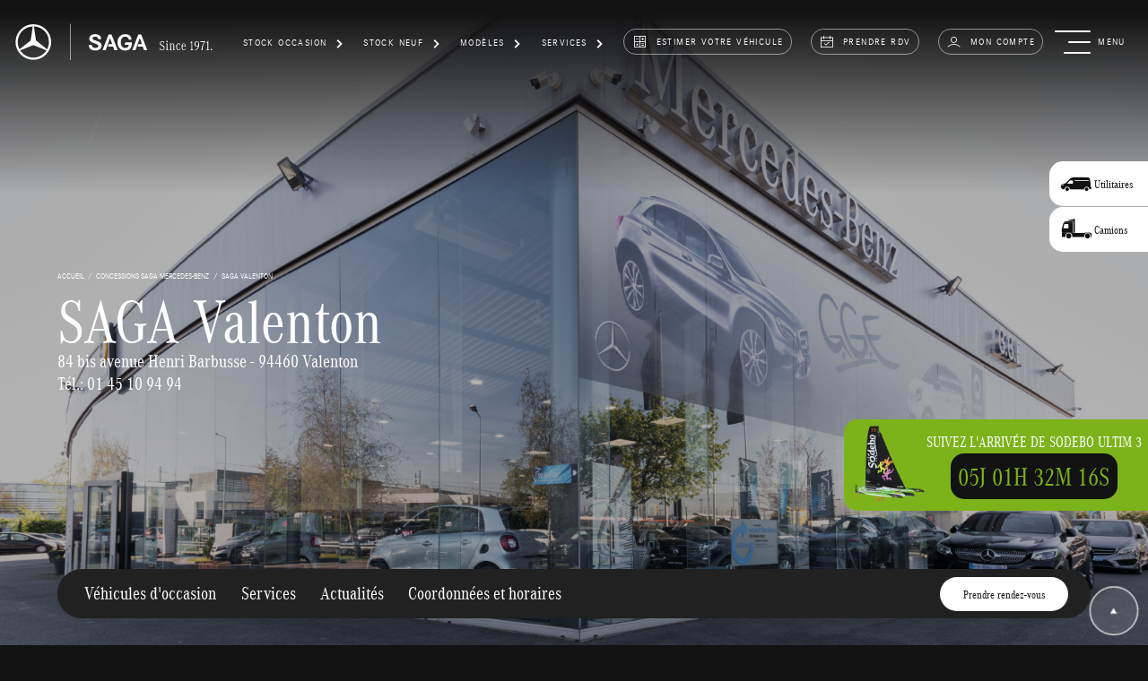

--- FILE ---
content_type: text/html; charset=UTF-8
request_url: https://www.rcm-saga.fr/concessions/saga-valenton
body_size: 14623
content:
<!DOCTYPE html>
<html lang="fr">
<head>
				<script>
            window.dataLayer = window.dataLayer || [];
			            window.dataLayer.push({
                'segmentation_page': 'concession',
                'sous_segmentation_page': 'car',
                'template_page': 'fiche',
            });
								</script>

	
	<script>
        window.dataLayer.push({
            'event': 'fiche_concessions_vue',
            'concession_nom': 'SAGA Valenton',
        })
	</script>
			<!-- Google Tag Manager -->
		<script>(function (w, d, s, l, i) {
                w[l] = w[l] || [];
                w[l].push({
                    'gtm.start':
                        new Date().getTime(), event: 'gtm.js'
                });
                var f = d.getElementsByTagName(s)[0],
                    j = d.createElement(s), dl = l != 'dataLayer' ? '&l=' + l : '';
                j.async = true;
                j.src =
                    'https://www.googletagmanager.com/gtm.js?id=' + i + dl;
                f.parentNode.insertBefore(j, f);
            })(window, document, 'script', 'dataLayer', 'GTM-T6LTSR9');</script>
		<!-- End Google Tag Manager -->
				<script>
			window.appEnv={
                mapboxToken: 'pk.eyJ1IjoibWVyY2VkZXNzYWdhIiwiYSI6ImNtYWR3djhiMjAxbmsycXM4MnVpajR3amUifQ.pwA1rJaz-vdko2axDJQ6AQ',
				mapboxStyle: 'cm4raa1md00bx01qvezxubw1j'
			};
		</script>
		<meta charset="UTF-8">
	<meta name="viewport" content="width=device-width, initial-scale=1.0, height=device-height, minimum-scale=1.0">
	<title>Concession Mercedes-Benz SAGA Valenton - SAGA Mercedes-Benz</title>
		<script type="application/ld+json">
		{
			"@context": "https://schema.org",
			"@type": "AutomotiveBusiness",
			"image": [
			"https://app.rcm-saga.com/media/thumbs/list_480x300/1233420-ccb1902ebcd4c5f8bbb1faf5182f3d933706fb0b.jpeg"],
			"name": "SAGA Valenton",
			"brand": "RCM SAGA",
			"address": {
				"@type": "PostalAddress",
				"streetAddress": "84 bis avenue Henri Barbusse ",
				"addressLocality": "Valenton",
				"postalCode": "94460",
				"addressCountry": "FR"
			},
			"geo": {
				"@type": "GeoCoordinates",
				"latitude": "48.767",
				"longitude": "2.441"
			},
			"url": "https://www.rcm-saga.fr/concessions/saga-valenton",
			"telephone": "01 45 10 94 94"
		}









	</script>	<meta name="description" content="SAGA Valenton Votre concessionnaire SAGA Mercedes-Benz à Valenton : qualité, innovation et service personnalisé">
	<meta property="og:image" content="https://www.rcm-saga.fr/build/images/favicon-SAGA.jpg">
	<meta property="og:site_name" content="RCM SAGA">
	<meta property="og:description" content="SAGA Valenton Votre concessionnaire SAGA Mercedes-Benz à Valenton : qualité, innovation et service personnalisé">
	<meta property="og:title" content="Concession Mercedes-Benz SAGA Valenton - SAGA Mercedes-Benz">
	<meta property="og:url" content="https://www.rcm-saga.fr/concessions/saga-valenton">
	<link rel="canonical"
	      href="https://www.rcm-saga.fr/concessions/saga-valenton">
	<link rel="icon"
	      href="/build/images/favicon.ico">
								<script src='https://www.google.com/recaptcha/api.js?render=6LfuxPEpAAAAADl5DJ4VAoFpEIFeanolgD3REdil'></script>
				<script src="/build/runtime.188fa053.js" defer></script><script src="/build/755.ff3a52bf.js" defer></script><script src="/build/730.d077aca6.js" defer></script><script src="/build/808.401ffbaa.js" defer></script><script src="/build/803.55503ef1.js" defer></script><script src="/build/729.b9247648.js" defer></script><script src="/build/219.295beab7.js" defer></script><script src="/build/32.3c810e26.js" defer></script><script src="/build/app.7dc82fd0.js" defer></script>
	
	<script src="/build/57.e3d170c4.js" defer></script><script src="/build/map-dealer.c54daf29.js" defer></script>
	<script src="/build/swiperStockVehicles.143ff27c.js" defer></script>
	<script src="/build/swiperArticles.8cd594f1.js" defer></script>
	<script src="/build/swiperSav.a2fe6dc4.js" defer></script>
			<link rel="stylesheet" href="/build/808.35e8aec9.css"><link rel="stylesheet" href="/build/app.b2207f37.css">
	</head>
<body>
<!-- Google Tag Manager (noscript) -->
<noscript>
	<iframe src="https://www.googletagmanager.com/ns.html?id=GTM-T6LTSR9"
	        height="0" width="0" style="display:none;visibility:hidden"></iframe>
</noscript>
<!-- End Google Tag Manager (noscript) -->
<div class="container-fluid js-container-occasions-responsive">
		<div class="d-flex header-nav align-items-start align-items-lg-center justify-content-between">

				<a class="brand" href="/">
			<img src="/build/images/logo-saga1971-2025.svg" alt="Mercedes-Benz SAGA"
			     class="d-none d-xl-block">
			<img src="/build/images/logo-saga-2025.svg" alt="Mercedes-Benz SAGA"
			     class="d-xl-none">
		</a>
		<div class="d-flex align-items-center">
			<div class="nav-item dropdown js-menu-header mx-1">
	<div class="nav-link dropdown-toggle text-center d-none d-lg-flex align-items-center"
	     id="navbarDropdown-1"
	     data-bs-toggle="dropdown" aria-expanded="false" role="button">
		<span class="pe-3">Stock Occasion</span><i class="icon-fleche-1"></i>
	</div>
	<ul class="dropdown-menu" aria-labelledby="navbarDropdown-1">
		<li class="dropdown-item mt-1">
			<a href="/vehicules-en-stock/occasions">Voitures</a>
		</li>
		<li class="dropdown-item">
			<a href="/vehicules-en-stock/collaborateurs">Voitures de démonstration</a>
		</li>
		
				<li class="dropdown-item">
			<a href="/utilitaires/vehicules-en-stock/occasions">Utilitaires</a>
		</li>
		<li class="dropdown-item">
			<a href="/vehicules-industriels/vehicules-en-stock/occasions">Camions</a>
		</li>
	</ul>
</div>
<div class="nav-item dropdown js-menu-header mx-1">
	<div class="nav-link dropdown-toggle text-center d-none d-lg-flex align-items-center"
	     id="navbarDropdown-2"
	     data-bs-toggle="dropdown" aria-expanded="false" role="button">
		<span class="pe-3">Stock Neuf</span><i class="icon-fleche-1"></i>
	</div>
	<ul class="dropdown-menu" aria-labelledby="navbarDropdown-2">
		<li class="dropdown-item mt-1">
			<a href="/vehicules-en-stock/neufs">Voitures</a>
		</li>
		<li class="dropdown-item">
			<a href="/vehicules-en-stock/collaborateurs">Voitures de démonstration</a>
		</li>
		<li class="dropdown-item">
			<a href="/utilitaires/vehicules-en-stock/neufs">Utilitaires</a>
		</li>
		<li class="dropdown-item">
			<a href="/vehicules-industriels/modeles-de-vehicules-industriels">Camions</a>
		</li>
					<li class="dropdown-item">
				<a href="/solutions-entreprise">Solutions entreprises</a>
			</li>
			</ul>
</div>
<div class="nav-item dropdown js-menu-header mx-1">
	<div class="nav-link dropdown-toggle text-center d-none d-lg-flex align-items-center"
	     id="navbarDropdown-3"
	     data-bs-toggle="dropdown" aria-expanded="false" role="button">
		<span class="pe-3">Modèles</span>
		<i class="icon-fleche-1"></i>
	</div>
	<ul class="dropdown-menu" aria-labelledby="navbarDropdown-3">
		<li class="dropdown-item mt-1">
			<a href="/modeles-de-voiture">Voitures</a>
		</li>
		<li class="dropdown-item">
			<a href="/utilitaires/modeles-d-utilitaire">Utilitaires</a>
		</li>
		<li class="dropdown-item">
			<a href="/vehicules-industriels/modeles-de-vehicules-industriels">Camions</a>
		</li>
	</ul>
</div>
<div class="nav-item dropdown js-menu-header mx-1">
	<div class="nav-link dropdown-toggle text-center d-none d-lg-flex align-items-center"
	     id="navbarDropdown-4"
	     data-bs-toggle="dropdown" aria-expanded="false" role="button">
		<span class="pe-3">services</span>
		<i class="icon-fleche-1"></i>
	</div>

	<ul class="dropdown-menu" aria-labelledby="navbarDropdown-4">
		<li class="dropdown-item mt-1">
			<a href="/mercedes-service-apres-vente">Offres après-vente</a>
		</li>
					<li class="dropdown-item">
				<a href="/contrats-service">Contrats services</a>
			</li>
							<li class="dropdown-item">
				<a href="/solutions-entreprise">Solutions entreprises</a>
			</li>
		
					<li class="dropdown-item">
				<a href="/service-select">ServiceSelect</a>
			</li>
							<li class="dropdown-item">
				<a href="/mercedes-me">Mercedes-Benz Connect</a>
			</li>
							</ul>
</div>

	<div class="menu-link text-center d-none d-lg-flex mx-1">
		<a href="/reprise-de-votre-vehicule" class="btn-menu">
			<i class="icon-reprise-vehicule"></i>estimer votre véhicule</a>
	</div>
<div class="menu-link text-center d-none d-lg-flex mx-1 "><a
			href="/prendre-rdv" class="btn-menu"><i
				class="icon-rendez-vous"></i>prendre rdv</a>
</div>
<div class="menu-link text-center d-none d-lg-flex mx-1 ">
	<a href="/mon-compte/informations" class="btn-menu">
		<i class="icon-account"></i>Mon compte
	</a>
</div>
	<div class="menu-link text-center d-block d-lg-none mx-1 align-self-baseline"><a
				href="/reprise-de-votre-vehicule" class="btn-menu btn-menu-circle"><i
					class="icon-reprise-vehicule"></i></a>
	</div>
<div class="menu-link text-center d-block d-lg-none mx-1 align-self-baseline"><a
			href="/prendre-rdv" class="btn-menu btn-menu-circle"><i
				class="icon-rendez-vous"></i></a>
</div>

<div class="menu-link text-center d-block d-lg-none mx-1 align-self-baseline">
	<a href="/mon-compte/informations" class="btn-menu btn-menu-circle">
		<i class="icon-account"></i>
	</a>
</div>
			<div role="button"
			     class="menu-link menu-link-toogle d-flex flex-column flex-lg-row align-items-end align-items-lg-center ms-lg-3"
			     data-bs-toggle="modal" data-bs-target="#menu-modal">
				<div id="toggle-menu">
					<div></div>
					<span></span>
					<span></span>
					<span></span>
				</div>
				<div class="ps-1 ps-lg-3">
					menu
				</div>
			</div>
		</div>
	</div>
</div>
<div id="menu-modal" class="modal fade" tabindex="-1" aria-hidden="true">
	<div class="modal-dialog" role="document">
		<div class="modal-content">
			<div class="modal-header d-flex justify-content-between">
								<a class="brand" href="/">
					<img src="/build/images/logo-saga1971.svg" alt="Mercedes-Benz SAGA"
					     class="d-none d-xl-block">
					<img src="/build/images/logo-saga.svg" alt="Mercedes-Benz SAGA"
					     class="d-xl-none">
				</a>
				<div class="d-flex align-items-center">
					<div class="nav-item dropdown js-menu-header-2 mx-1">
	<div class="nav-link dropdown-toggle text-center d-none d-lg-flex align-items-center"
	     id="menu-navbarDropdown-1"
	     data-bs-toggle="dropdown" aria-expanded="false" role="button">
		<span class="pe-3">Stock Occasion</span><i class="icon-fleche-1"></i>
	</div>
	<ul class="dropdown-menu" aria-labelledby="menu-navbarDropdown-1">
		<li class="dropdown-item mt-1">
			<a href="/vehicules-en-stock/occasions">Voitures</a>
		</li>
		<li class="dropdown-item">
			<a href="/vehicules-en-stock/collaborateurs">Voitures de démonstration</a>
		</li>
		
				<li class="dropdown-item">
			<a href="/utilitaires/vehicules-en-stock/occasions">Utilitaires</a>
		</li>
		<li class="dropdown-item">
			<a href="/vehicules-industriels/vehicules-en-stock/occasions">Camions</a>
		</li>
	</ul>
</div>
<div class="nav-item dropdown js-menu-header-2 mx-1">
	<div class="nav-link dropdown-toggle text-center d-none d-lg-flex align-items-center"
	     id="menu-navbarDropdown-2"
	     data-bs-toggle="dropdown" aria-expanded="false" role="button">
		<span class="pe-3">Stock Neuf</span><i class="icon-fleche-1"></i>
	</div>
	<ul class="dropdown-menu" aria-labelledby="menu-navbarDropdown-2">
		<li class="dropdown-item mt-1">
			<a href="/vehicules-en-stock/neufs">Voitures</a>
		</li>
		<li class="dropdown-item">
			<a href="/vehicules-en-stock/collaborateurs">Voitures de démonstration</a>
		</li>
		<li class="dropdown-item">
			<a href="/utilitaires/vehicules-en-stock/neufs">Utilitaires</a>
		</li>
		<li class="dropdown-item">
			<a href="/vehicules-industriels/modeles-de-vehicules-industriels">Camions</a>
		</li>
					<li class="dropdown-item">
				<a href="/solutions-entreprise">Solutions entreprises</a>
			</li>
			</ul>
</div>
<div class="nav-item dropdown js-menu-header-2 mx-1">
	<div class="nav-link dropdown-toggle text-center d-none d-lg-flex align-items-center"
	     id="menu-navbarDropdown-3"
	     data-bs-toggle="dropdown" aria-expanded="false" role="button">
		<span class="pe-3">Modèles</span>
		<i class="icon-fleche-1"></i>
	</div>
	<ul class="dropdown-menu" aria-labelledby="menu-navbarDropdown-3">
		<li class="dropdown-item mt-1">
			<a href="/modeles-de-voiture">Voitures</a>
		</li>
		<li class="dropdown-item">
			<a href="/utilitaires/modeles-d-utilitaire">Utilitaires</a>
		</li>
		<li class="dropdown-item">
			<a href="/vehicules-industriels/modeles-de-vehicules-industriels">Camions</a>
		</li>
	</ul>
</div>
<div class="nav-item dropdown js-menu-header-2 mx-1">
	<div class="nav-link dropdown-toggle text-center d-none d-lg-flex align-items-center"
	     id="menu-navbarDropdown-4"
	     data-bs-toggle="dropdown" aria-expanded="false" role="button">
		<span class="pe-3">services</span>
		<i class="icon-fleche-1"></i>
	</div>

	<ul class="dropdown-menu" aria-labelledby="menu-navbarDropdown-4">
		<li class="dropdown-item mt-1">
			<a href="/mercedes-service-apres-vente">Offres après-vente</a>
		</li>
					<li class="dropdown-item">
				<a href="/contrats-service">Contrats services</a>
			</li>
							<li class="dropdown-item">
				<a href="/solutions-entreprise">Solutions entreprises</a>
			</li>
		
					<li class="dropdown-item">
				<a href="/service-select">ServiceSelect</a>
			</li>
							<li class="dropdown-item">
				<a href="/mercedes-me">Mercedes-Benz Connect</a>
			</li>
							</ul>
</div>

	<div class="menu-link text-center d-none d-lg-flex mx-1">
		<a href="/reprise-de-votre-vehicule" class="btn-menu">
			<i class="icon-reprise-vehicule"></i>estimer votre véhicule</a>
	</div>
<div class="menu-link text-center d-none d-lg-flex mx-1 "><a
			href="/prendre-rdv" class="btn-menu"><i
				class="icon-rendez-vous"></i>prendre rdv</a>
</div>
<div class="menu-link text-center d-none d-lg-flex mx-1 ">
	<a href="/mon-compte/informations" class="btn-menu">
		<i class="icon-account"></i>Mon compte
	</a>
</div>
	<div class="menu-link text-center d-block d-lg-none mx-1 align-self-baseline"><a
				href="/reprise-de-votre-vehicule" class="btn-menu btn-menu-circle"><i
					class="icon-reprise-vehicule"></i></a>
	</div>
<div class="menu-link text-center d-block d-lg-none mx-1 align-self-baseline"><a
			href="/prendre-rdv" class="btn-menu btn-menu-circle"><i
				class="icon-rendez-vous"></i></a>
</div>

<div class="menu-link text-center d-block d-lg-none mx-1 align-self-baseline">
	<a href="/mon-compte/informations" class="btn-menu btn-menu-circle">
		<i class="icon-account"></i>
	</a>
</div>					<div class="menu-link menu-link-close d-flex flex-column flex-lg-row justify-content-around align-items-center"
					     data-bs-toggle="modal" data-bs-target="#menu-modal" aria-label="Close">
						<i class="icon-fermer" aria-hidden="true"></i><span>fermer</span>
					</div>
				</div>
			</div>
			<div class="modal-body d-flex flex-column justify-content-center pb-5">
				<div class="d-flex flex-column flex-lg-row  justify-content-between">
					<div class="mt-5 mt-lg-0 ms-lg-5 block-menu-left">


												<div class="menu-left-collapse">
							<div class="menu-link-primary menu-link-collapse text-center d-flex"
							     id="navbarDropdown-occasion-left"
							     role="button"
							     data-bs-toggle="collapse"
							     data-bs-target="#collapseOccasion"
							     aria-expanded="false"
							     aria-controls="collapseOccasion">
								Stock Occasion
							</div>
							<div class="collapse" id="collapseOccasion">
								<div class="d-flex d-lg-none flex-column">
									<a class="menu-link-secondary"
									   href="/vehicules-en-stock/occasions">Voitures</a>
									<a class="menu-link-secondary"
									   href="/vehicules-en-stock/collaborateurs">Voitures de démonstration</a>
									<a class="menu-link-secondary"
									   href="/utilitaires/vehicules-en-stock/occasions">Utilitaires</a>
									<a class="menu-link-secondary"
									   href="/vehicules-industriels/vehicules-en-stock/occasions">Camions</a>
								</div>

							</div>
						</div>

												<div class="menu-left-collapse">

							<div class="menu-link-primary menu-link-collapse text-center d-flex"
							     id="navbarDropdown-models"
							     role="button"
							     data-bs-toggle="collapse"
							     data-bs-target="#collapseModels"
							     aria-expanded="false"
							     aria-controls="collapseModels">
								Stock Neuf
							</div>
							<div class="collapse " id="collapseModels">
								<div class="d-flex d-lg-none flex-column">
									<a class="menu-link-secondary"
									   href="/vehicules-en-stock/neufs">Voitures</a>
									<a class="menu-link-secondary"
									   href="/vehicules-en-stock/collaborateurs">Voitures de démonstration</a>
									<a class="menu-link-secondary"
									   href="/utilitaires/vehicules-en-stock/neufs">Utilitaires</a>
									<a class="menu-link-secondary"
									   href="/vehicules-industriels/modeles-de-vehicules-industriels">Camions</a>
								</div>

							</div>
						</div>
																		<div class="menu-left-collapse">

							<div class="menu-link-primary menu-link-collapse dropdown-toggle text-center d-flex"
							     id="navbarDropdown-models-vehicle"
							     data-bs-toggle="collapse"
							     role="button"
							     data-bs-target="#collapseModelsVehicle"
							     aria-expanded="false"
							     aria-controls="collapseModelsVehicle">
								Modèles
							</div>
							<div class="collapse " id="collapseModelsVehicle">
								<div class="d-flex d-lg-none flex-column">
									<a class="menu-link-secondary"
									   href="/modeles-de-voiture">Voitures</a>
									<a class="menu-link-secondary"
									   href="/utilitaires/modeles-d-utilitaire">Utilitaires</a>
									<a class="menu-link-secondary"
									   href="/vehicules-industriels/modeles-de-vehicules-industriels">Camions</a>
								</div>

							</div>
						</div>
						<div class="menu-left-collapse">

							<div class="menu-link-primary menu-link-collapse text-center d-flex"
							     id="navbarDropdown-service"
							     role="button"
							     data-bs-toggle="collapse"
							     data-bs-target="#collapseService"
							     aria-expanded="false"
							     aria-controls="collapseService">
								Services
							</div>
							<div class="collapse" id="collapseService">
								<div class="d-flex d-lg-none flex-column">
									<a class="menu-link-secondary"
									   href="/mercedes-service-apres-vente">Offres après-vente</a>
																			<a class="menu-link-secondary"
										   href="/contrats-service">Contrats services</a>
																												<a class="menu-link-secondary"
										   href="/solutions-entreprise">Solutions entreprises</a>
																												<a class="menu-link-secondary"
										   href="/service-select">ServiceSelect</a>
																												<a class="menu-link-secondary"
										   href="/mercedes-me">Mercedes-Benz Connect</a>
																																			</div>
							</div>
						</div>

						<div class="menu-link-primary">
							<a href="/concessions">Concessions</a>
						</div>
													<div class="menu-link-primary">
								<a href="/solutions-entreprise">Solutions entreprises</a>
							</div>
												<div class="menu-left-collapse">

							<div class="menu-link-primary menu-link-collapse text-center d-flex"
							     id="navbarDropdown-funding"
							     role="button"
							     data-bs-toggle="collapse"
							     data-bs-target="#collapseFunding"
							     aria-expanded="false"
							     aria-controls="collapseFunding">
								Solutions de financement
							</div>
							<div class="collapse" id="collapseFunding">
								<div class="d-flex d-lg-none flex-column">
									<a class="menu-link-secondary"
									   href="/financement">Voitures</a>
								</div>
								<div class="d-flex flex-column">
									<a class="menu-link-secondary"
									   href="/financement-utilitaires">Utilitaires</a>
								</div>
							</div>
						</div>
						<div class="menu-link-primary">
							<a href="/actualites">Actualités et évènements</a>
						</div>
						<div class="menu-link-primary">
							<a href="/saga-sodebo">SAGA &amp; Sodebo</a>
						</div>
						<div class="menu-link-primary">
							<a href="/a-propos">À propos</a>
						</div>

					</div>
					<div class="d-flex flex-column block-menu-right">
						<div class="mt-5 ms-5 ms-lg-0 mb-5 mt-lg-0 align-self-start align-self-lg-end text-start text-lg-end">
															<div class="menu-link-secondary"><a
											href="/utilitaires">Utilitaires <i
												class="icon-fleche-haut"></i></a>
								</div>
																						<div class="menu-link-secondary"><a
											href="/vehicules-industriels">Camions <i
												class="icon-fleche-haut"></i></a>
								</div>
																					<div class="menu-link-secondary"><a
										href="https://rcmtrade.idstock.app/"
										target="_blank">Accès négociant automobile <i
											class="icon-fleche-haut"></i></a>
							</div>
							<div class="menu-link-secondary"><a
										href="https://www.saga-classic.com/" target="_blank">SAGA Classic
									<i
											class="icon-fleche-haut"></i></a></div>
							<div class="menu-link-secondary"><a
										href="https://maboutiquemercedes.com/" target="_blank">Boutique
									<i
											class="icon-fleche-haut"></i></a></div>
							<div class="menu-link-secondary"><a
										href="https://careers.myrcm.eu/" target="_blank">Recrutement <i
											class="icon-fleche-haut"></i></a></div>

						</div>
						<div class="d-none d-lg-flex mt-5 ms-5 ms-lg-0 mb-5 mt-lg-0 align-self-start align-self-lg-end text-start text-lg-end">
							<div class="menu-link ">
								<a href="/mon-compte"
								   class="btn-menu btn-menu-responsive d-lg-inline-flex px-5 ">
									<i class="icon-account"></i>Mon compte
								</a>
							</div>
						</div>
						<div class="w-100 w-lg-auto mt-lg-0 d-flex flex-column flex-lg-row justify-content-lg-end align-self-center text-center text-lg-end block-menu-bottom-sm">
							<div class="d-flex justify-content-center d-lg-none mt-5 mt-lg-0">
								<div class="menu-link w-33">
									<a href="/reprise-de-votre-vehicule"
									   class="btn-menu btn-menu-responsive d-flex flex-column"><i
												class="icon-reprise-vehicule"></i><span>estimer votre véhicule</span></a>
								</div>
								<div class="menu-link w-33">
									<a href="/prendre-rdv"
									   class="btn-menu btn-menu-responsive d-flex flex-column"><i
												class="icon-rendez-vous"></i><span>prendre rdv</span></a>
								</div>
								<div class="menu-link w-33">
									<a href="/mon-compte"
									   class="btn-menu btn-menu-responsive d-flex flex-column">
										<i class="icon-account"></i><span>Mon compte</span>
									</a>
								</div>
							</div>

						</div>
					</div>

				</div>
				<div class="js-alert-newsletter">

</div>
<div class="d-flex flex-lg-row justify-content-lg-end">
	<div class="form-newsletter w-lg-60">
	<form name="newsletter" method="post" action="/newsletter?categoryVehicle=car" id="form_newsletter">
		<div class="d-flex flex-column flex-lg-row mt-5 mt-lg-0 justify-content-lg-between align-items-lg-center">
			<div class="w-100 w-lg-33 py-3">
				<div class="form-floating form-floating-select-2"><select id="newsletter_dealer" name="newsletter[dealer]" required="required" class="js-select2-newsletter py-3 form-select" placeholder="Choisissez dans la liste"><option value="" selected="selected">Choisissez dans la liste</option><option value="2">SAGA Angers</option><option value="8">SAGA Arras</option><option value="9">SAGA Béthune</option><option value="10">SAGA Boulogne-sur-Mer</option><option value="11">SAGA Cambrai</option><option value="6">SAGA Challans</option><option value="3">SAGA Cholet</option><option value="84">SAGA Coeur d&#039;Yvelines</option><option value="13">SAGA Douai</option><option value="80">SAGA Dourdan</option><option value="12">SAGA Dunkerque</option><option value="73">SAGA Fontenay-le-Comte</option><option value="4">SAGA La Roche-sur-Yon</option><option value="5">SAGA Les Sables d&#039;Olonne</option><option value="85">SAGA Les Ulis</option><option value="1">SAGA Lille</option><option value="81">SAGA Montgeron</option><option value="82">SAGA Rambouillet</option><option value="15">SAGA Saint-Omer</option><option value="7">SAGA Saumur</option><option value="16">SAGA Valenciennes</option><option value="86">SAGA Valenton</option><option value="87">SAGA Viry-Châtillon</option></select><label class="form-label required" for="newsletter_dealer">Concession *</label>        </div>
			</div>
			<div class="w-100 w-lg-33 py-3">
				<div class="form-floating form-floating-select-2 form-floating-email"><input type="email" id="newsletter_email" name="newsletter[email]" required="required" placeholder="Saisissez votre email" class="form-control" /><label for="newsletter_email" class="form-label required">email *</label>        </div>
			</div>

			<div class="d-flex justify-content-center justify-content-lg-end my-5 my-lg-0">
				<button type="button" class="btn btn-primary js-newsletter">S&#039;inscrire à la newsletter</button>
			</div>

		</div>
		<div class="col-12 text-start">
						<p class="form-contact-help">Mercedes SAGA traite vos données pour répondre à votre demande. Vos données peuvent être communiquées à d’autres sociétés du <a href="https://www.myrcm.eu/" target="_blank">Groupe RCM</a>. Pour en savoir plus et pour exercer vos droits,<a href=/donnees-personnelles> cliquez ici.</a></p>
		</div>
		<script src="https://www.google.com/recaptcha/api.js?render=6LfuxPEpAAAAADl5DJ4VAoFpEIFeanolgD3REdil"></script><link rel="stylesheet" href="/bundles/ewzrecaptcha/css/recaptcha.css"><input type="hidden" id="newsletter_recaptcha-newsletter" name="newsletter[recaptcha-newsletter]" /><script>
      var grecaptchaInput = document.getElementById('newsletter_recaptcha-newsletter');
      grecaptchaInput.value = ''; // Always reset the value to get a brand new challenge
      var grecaptchaForm = grecaptchaInput.form;
      grecaptchaForm.addEventListener('submit', function (e) {
        e.preventDefault();

        grecaptcha.ready(function () {
          grecaptcha.execute('6LfuxPEpAAAAADl5DJ4VAoFpEIFeanolgD3REdil', { action: 'newsletter' }).then(function (token) {
            grecaptchaInput.value = token;
            HTMLFormElement.prototype.submit.call(grecaptchaForm);
          });
        });
      }, false);
    </script><input type="hidden" id="newsletter__token" name="newsletter[_token]" value="e67ec78859aade62d9ef39942f2882a7.P0dCE7IL7Nhm1GMnp-Tk3EYouY1sHNfEyNDyhJyvuzY.WB4QdIZu3pxRnSRtwoi2jnFAiMgWc5n15Yq_7_T-2VR3JSxD7WrbkDCHCA" /></form>

	</div>

</div>




			</div>
			<div class="halo halo-menu"></div>

		</div>
	</div>
</div><div class="container-fluid min-vh-100 ">
	<div class="buttons-categoryVehicle d-flex flex-column">
																																<a
			href="/utilitaires"
			class="btn btn-primary btn-categoryVehicle btn-category1"><i
					class="icon-utility"></i><span
					class="d-none d-lg-flex">Utilitaires</span></a>
							<a href="/vehicules-industriels"
			   class="btn btn-primary btn-categoryVehicle btn-category2"><i
						class="icon-truck"></i><span
						class="d-none d-lg-flex">Camions</span></a>
			</div>
	        <a href="/saga-sodebo#jules-verne" class="btn btn-jules-verne-home d-flex">
        <div>
            <img src="/build/images/sodebo-bateau-2.png" alt="Bateau Sodebo">
        </div>
        <div class="d-none d-lg-flex flex-column justify-content-center align-items-center py-3">
            <span class="text-uppercase">Suivez l'arrivée de Sodebo Ultim 3</span>
            <span class="js-jules-verne-timer jules-verne-timer"></span>
        </div>
    </a>
    		<div class="halo"></div>
	<div class="background-saga"></div>
	<div class="header header-dealer header-responsive-with-nav-links">
		<picture>
						<img src="https://app.rcm-saga.com/media/thumbs/slider_1920x950/1233420-ccb1902ebcd4c5f8bbb1faf5182f3d933706fb0b.jpeg" alt="SAGA Valenton" class="img-fluid">
		</picture>
		<div class="background-header">
		</div>
		<div class="header-inner header-inner-dealer">
			    
    <nav aria-label="Breadcrumbs" class="breadcrumb-row mt-5">
        <ol class="breadcrumb"><li class="breadcrumb-item"><a href="https://www.rcm-saga.fr/">accueil</a></li><li class="breadcrumb-item"><a href="https://www.rcm-saga.fr/concessions">Concessions SAGA Mercedes-Benz</a></li><li class="breadcrumb-item active" aria-current="page">SAGA Valenton</li></ol>
    </nav>

    <script type="application/ld+json">{"@context":"https:\/\/schema.org","@type":"BreadcrumbList","itemListElement":[{"@type":"ListItem","position":1,"name":"accueil","item":"https:\/\/www.rcm-saga.fr\/"},{"@type":"ListItem","position":2,"name":"Concessions&#x20;SAGA&#x20;Mercedes-Benz","item":"https:\/\/www.rcm-saga.fr\/concessions"},{"@type":"ListItem","position":3,"name":"SAGA&#x20;Valenton"}]}</script>

			<h1 class="header-title">SAGA Valenton</h1>
			<h2>84 bis avenue Henri Barbusse 
				- 94460 Valenton</h2>
			<h2>Tél.: 01 45 10 94 94</h2>
		</div>
	</div>
	<div class="nav-links d-flex justify-content-center justify-content-lg-between align-items-center">
		<div class="nav-links-anchor nav-link-anchor-dealer d-none d-lg-flex justify-content-around">
			<div class="">
				<a class="active" href="#section-occasions">Véhicules d&#039;occasion</a>
			</div>
			<div class="">
				<a href="#section-services">Services</a>
			</div>
						<div class="">
				<a href="#section-articles">Actualités</a>
			</div>
						<div class="">
				<a href="#section-coordinates">Coordonnées et horaires</a>
			</div>
		</div>
		<div class="d-flex px-5 px-lg-0 justify-content-center">
			<a href="/prendre-rdv?dealer=86"
			   class="btn btn-primary px-5 me-3">Prendre rendez-vous</a>

		</div>

	</div>
	<div class="row m-auto">
		<div class="col-12 col-lg-8 order-2 order-lg-1 px-0">
			<div class="map-block map-block-dealer text-center">
				<div id="map-dealer" class="map-container"
     data-lat="48.767"
     data-long="2.441"     data-dealers="/dealers/geo.json?category=car"> </div>
			</div>
		</div>
		<div class="col-12 py-5 py-lg-0 px-0 px-lg-5 col-lg-4 order-1 order-lg-2 text-center mb-5">

			<div id="section-coordinates"
			     class="d-flex flex-column align-items-center justify-content-center h-100 text-center">
				<div class=" nav-links nav-links-schedule-dealer d-flex justify-content-between align-items-center">
					<div class="nav nav-pills nav-fill nav-links-anchor nav-links-anchor-schedule d-flex justify-content-around">
													<a class="nav-link scheduleLink active mx-1"
							   id="commerceLink"
							   data-bs-toggle="pill"
							   role="tab"
							   type="button"
							   href="#scheduleCommerce"
							   aria-controls="scheduleCommerce"
							>Commerce</a>
																			<a class="nav-link scheduleLink mx-1"
							   id="storeLink"
							   data-bs-toggle="pill"
							   role="tab"
							   type="button"
							   href="#scheduleStore"
							   aria-controls="scheduleStore">Magasin</a>
																			<a class="nav-link scheduleLink mx-1"
							   id="workshopLink"
							   data-bs-toggle="pill"
							   role="tab"
							   type="button"
							   href="#scheduleWorkshop"
							   aria-controls="scheduleWorkshop">Atelier</a>
																			<a class="nav-link scheduleLink mx-1"
							   id="carbodyLink"
							   data-bs-toggle="pill"
							   role="tab"
							   type="button"
							   href="#scheduleCarbody"
							   aria-controls="scheduleCarbody">Carrosserie</a>
											</div>
				</div>

				<div class="tab-content coordinates-dealer mt-5">
					<h3>SAGA Valenton</h3>
					<h3>84 bis avenue Henri Barbusse </h3>
					<h3>94460 Valenton</h3>
					<h3>Tél.: 01 45 10 94 94</h3>

					<h3 class="tab-pane fade mt-5 show active" role="tabpanel" aria-labelledby="commerceLink"
					    id="scheduleCommerce">Du lundi au vendredi de 8h30 à 19h00, le samedi de 9h00 à 19h00.</h3>
					<h3 class="tab-pane fade mt-5" role="tabpanel" aria-labelledby="storeLink"
					    id="scheduleStore">Du lundi au vendredi de 8h00 à 12h00 et de 13h30 à 18h30.</h3>
					<h3 class="tab-pane fade mt-5" role="tabpanel" aria-labelledby="workshopLink"
					    id="scheduleWorkshop">Du lundi au vendredi de 8h00 à 12h30 et de 13h30 à 19h00, le samedi de 08h30 à 12h30.</h3>
					<h3 class="tab-pane fade mt-5" role="tabpanel" aria-labelledby="carbodyLink"
					    id="scheduleCarbody">-</h3>

				</div>
			</div>
		</div>
	</div>
				<div id="section-occasions" class="block row">
			<div class="d-block d-lg-flex align-items-center text-center text-lg-start justify-content-lg-between">
				<div>
					<h2>Sélection d&#039;occasions</h2>
					<p class="d-none d-lg-flex">Des offres d&#039;exception parmi nos voitures d&#039;occasions disponibles !</p>
				</div>
				<div class="d-none d-lg-flex">
					<a href="/vehicules-en-stock/occasions"
					   class="btn btn-primary">Toutes nos occasions</a>
				</div>
			</div>

		</div>

		<div id="swiper-stock-vehicles" class="swiper-container">
	<div class="swiper-wrapper">
					<div class="swiper-slide">
									
<a href="/vehicules-en-stock/occasions/25210-classe-b-180-d-amg-line-edition-gris-montagne-metallise-8">
	<div class="card-item card-item-vehicle">
													<div class="box-card-img">
							<img class="card-item-img "
				     src="https://app.rcm-saga.com/media/thumbs/list_occasion/2724562-f3815bdff1f99b9f9f19ddffbab418b2dc2ade18.jpg" loading="lazy"
				     alt="MERCEDES-BENZ Classe B 180 d AMG Line Edition  ">
					</div>
		<div class="d-flex flex-column justify-content-between card-content">
			<div class="d-flex flex-column card-content-paragraph card-occasions justify-content-center">
				<div class="h3-title">MERCEDES-BENZ Classe B
					<span class="">
						180 d AMG Line Edition					</span>
				</div>
			</div>

							<div class="card-content-paragraph py-3">
											<p class="detail-occasion">Année :  2020</p>
						<p class="detail-occasion">Kilométrage :  102 000
							km</p>
										<p class="detail-occasion">Energie :  Diesel</p>
											<p class="detail-occasion">Emissions de CO2 : 127 g/km</p>
									</div>
						<div class="card-content-paragraph ">
																						<div class="price-vehicle d-flex align-items-start">24 800
								€<span
										class="ps-3">TTC</span></div>
															
																				
					
					<div class="d-flex info-loan">
													<div class="loan-paragraph">ou à partir de <span> 356 €</span>/mois </div>
							<div class="link-occasion-info js-link-occasion-info" data-bs-toggle="modal"
							     data-vehicle="25210"
							     data-bs-target="#funding-25210"><i
										class="icon-info ps-1"></i></div>
												<i class="icon-plus"></i>
					</div>
				
			</div>
		</div>
	</div>
</a>
			</div>
					<div class="swiper-slide">
									
<a href="/vehicules-en-stock/occasions/21274-classe-b-250-e-business-line-argent-iridium-metallise-1">
	<div class="card-item card-item-vehicle">
													<div class="box-card-img">
							<img class="card-item-img "
				     src="https://app.rcm-saga.com/media/thumbs/list_occasion/2670212-153ccee14d0013966852c3a40a2367f78957556f.jpg" loading="lazy"
				     alt="MERCEDES-BENZ Classe B 250 e Business Line  ">
					</div>
		<div class="d-flex flex-column justify-content-between card-content">
			<div class="d-flex flex-column card-content-paragraph card-occasions justify-content-center">
				<div class="h3-title">MERCEDES-BENZ Classe B
					<span class="">
						250 e Business Line					</span>
				</div>
			</div>

							<div class="card-content-paragraph py-3">
											<p class="detail-occasion">Année :  2022</p>
						<p class="detail-occasion">Kilométrage :  105 906
							km</p>
										<p class="detail-occasion">Energie :  Hybride essence électrique</p>
											<p class="detail-occasion">Emissions de CO2 : 25 g/km</p>
									</div>
						<div class="card-content-paragraph ">
																						<div class="price-vehicle d-flex align-items-start">25 500
								€<span
										class="ps-3">TTC</span></div>
															
																				
					
					<div class="d-flex info-loan">
													<div class="loan-paragraph">ou à partir de <span> 318 €</span>/mois </div>
							<div class="link-occasion-info js-link-occasion-info" data-bs-toggle="modal"
							     data-vehicle="21274"
							     data-bs-target="#funding-21274"><i
										class="icon-info ps-1"></i></div>
												<i class="icon-plus"></i>
					</div>
				
			</div>
		</div>
	</div>
</a>
			</div>
					<div class="swiper-slide">
									
<a href="/vehicules-en-stock/occasions/25237-gla-200-fascination-gris-montagne-metallise-1">
	<div class="card-item card-item-vehicle">
													<div class="box-card-img">
							<img class="card-item-img "
				     src="https://app.rcm-saga.com/media/thumbs/list_occasion/2725196-01d06fd5d92a8883dec8d3c6b3d823d274262592.jpg" loading="lazy"
				     alt="MERCEDES-BENZ GLA 200 Fascination  ">
					</div>
		<div class="d-flex flex-column justify-content-between card-content">
			<div class="d-flex flex-column card-content-paragraph card-occasions justify-content-center">
				<div class="h3-title">MERCEDES-BENZ GLA
					<span class="">
						200 Fascination					</span>
				</div>
			</div>

							<div class="card-content-paragraph py-3">
											<p class="detail-occasion">Année :  2019</p>
						<p class="detail-occasion">Kilométrage :  43 252
							km</p>
										<p class="detail-occasion">Energie :  Essence</p>
											<p class="detail-occasion">Emissions de CO2 : 142 g/km</p>
									</div>
						<div class="card-content-paragraph ">
																						<div class="price-vehicle d-flex align-items-start">25 608
								€<span
										class="ps-3">TTC</span></div>
															
																				
					
					<div class="d-flex info-loan">
													<div class="loan-paragraph">ou à partir de <span> 368 €</span>/mois </div>
							<div class="link-occasion-info js-link-occasion-info" data-bs-toggle="modal"
							     data-vehicle="25237"
							     data-bs-target="#funding-25237"><i
										class="icon-info ps-1"></i></div>
												<i class="icon-plus"></i>
					</div>
				
			</div>
		</div>
	</div>
</a>
			</div>
					<div class="swiper-slide">
									
<a href="/vehicules-en-stock/occasions/21273-classe-a-250-e-style-line-jaune-soleil">
	<div class="card-item card-item-vehicle">
													<div class="box-card-img">
							<img class="card-item-img "
				     src="https://app.rcm-saga.com/media/thumbs/list_occasion/2670191-a5a6fdc918437874d5b02a82dc7f5d8c0e331c74.jpg" loading="lazy"
				     alt="MERCEDES-BENZ Classe A 250 e Style Line  ">
					</div>
		<div class="d-flex flex-column justify-content-between card-content">
			<div class="d-flex flex-column card-content-paragraph card-occasions justify-content-center">
				<div class="h3-title">MERCEDES-BENZ Classe A
					<span class="">
						250 e Style Line					</span>
				</div>
			</div>

							<div class="card-content-paragraph py-3">
											<p class="detail-occasion">Année :  2022</p>
						<p class="detail-occasion">Kilométrage :  33 031
							km</p>
										<p class="detail-occasion">Energie :  Hybride essence électrique</p>
											<p class="detail-occasion">Emissions de CO2 : 22 g/km</p>
									</div>
						<div class="card-content-paragraph ">
																						<div class="price-vehicle d-flex align-items-start">27 900
								€<span
										class="ps-3">TTC</span></div>
															
																				
					
					<div class="d-flex info-loan">
													<div class="loan-paragraph">ou à partir de <span> 271 €</span>/mois </div>
							<div class="link-occasion-info js-link-occasion-info" data-bs-toggle="modal"
							     data-vehicle="21273"
							     data-bs-target="#funding-21273"><i
										class="icon-info ps-1"></i></div>
												<i class="icon-plus"></i>
					</div>
				
			</div>
		</div>
	</div>
</a>
			</div>
					<div class="swiper-slide">
									
<a href="/vehicules-en-stock/occasions/18552-classe-a-180-progressive-line-argent-high-tech-metallise-4">
	<div class="card-item card-item-vehicle">
																<div class="card-tag"><i class="icon-faible-km"></i> faible kilométrage</div>
													<div class="box-card-img">
							<img class="card-item-img "
				     src="https://app.rcm-saga.com/media/thumbs/list_occasion/2669929-e5cdd0d9614540fb2565a2f5831db7f15aeab767.jpg" loading="lazy"
				     alt="MERCEDES-BENZ Classe A 180 Progressive Line  ">
					</div>
		<div class="d-flex flex-column justify-content-between card-content">
			<div class="d-flex flex-column card-content-paragraph card-occasions justify-content-center">
				<div class="h3-title">MERCEDES-BENZ Classe A
					<span class="">
						180 Progressive Line					</span>
				</div>
			</div>

							<div class="card-content-paragraph py-3">
											<p class="detail-occasion">Année :  2024</p>
						<p class="detail-occasion">Kilométrage :  9 820
							km</p>
										<p class="detail-occasion">Energie :  Essence</p>
											<p class="detail-occasion">Emissions de CO2 : 135 g/km</p>
									</div>
						<div class="card-content-paragraph ">
																						<div class="price-vehicle d-flex align-items-start">29 900
								€<span
										class="ps-3">TTC</span></div>
															
																				
					
					<div class="d-flex info-loan">
													<div class="loan-paragraph">ou à partir de <span> 290 €</span>/mois </div>
							<div class="link-occasion-info js-link-occasion-info" data-bs-toggle="modal"
							     data-vehicle="18552"
							     data-bs-target="#funding-18552"><i
										class="icon-info ps-1"></i></div>
												<i class="icon-plus"></i>
					</div>
				
			</div>
		</div>
	</div>
</a>
			</div>
					<div class="swiper-slide">
									
<a href="/vehicules-en-stock/occasions/25208-classe-a-200-d-amg-line-bleu-denim-metallise-3">
	<div class="card-item card-item-vehicle">
													<div class="box-card-img">
							<img class="card-item-img "
				     src="https://app.rcm-saga.com/media/thumbs/list_occasion/2724528-55fa8aebc8ab894d26691aaeabaee65b0fa1c18f.jpg" loading="lazy"
				     alt="MERCEDES-BENZ Classe A 200 d AMG Line  ">
					</div>
		<div class="d-flex flex-column justify-content-between card-content">
			<div class="d-flex flex-column card-content-paragraph card-occasions justify-content-center">
				<div class="h3-title">MERCEDES-BENZ Classe A
					<span class="">
						200 d AMG Line					</span>
				</div>
			</div>

							<div class="card-content-paragraph py-3">
											<p class="detail-occasion">Année :  2022</p>
						<p class="detail-occasion">Kilométrage :  62 213
							km</p>
										<p class="detail-occasion">Energie :  Diesel</p>
											<p class="detail-occasion">Emissions de CO2 : 130 g/km</p>
									</div>
						<div class="card-content-paragraph ">
																						<div class="price-vehicle d-flex align-items-start">29 900
								€<span
										class="ps-3">TTC</span></div>
															
																				
					
					<div class="d-flex info-loan">
													<div class="loan-paragraph">ou à partir de <span> 430 €</span>/mois </div>
							<div class="link-occasion-info js-link-occasion-info" data-bs-toggle="modal"
							     data-vehicle="25208"
							     data-bs-target="#funding-25208"><i
										class="icon-info ps-1"></i></div>
												<i class="icon-plus"></i>
					</div>
				
			</div>
		</div>
	</div>
</a>
			</div>
					<div class="swiper-slide">
									
<a href="/vehicules-en-stock/occasions/19617-classe-a-200-d-amg-line-bleu-denim-metallise-1">
	<div class="card-item card-item-vehicle">
													<div class="box-card-img">
							<img class="card-item-img "
				     src="https://app.rcm-saga.com/media/thumbs/list_occasion/2669872-6c12a0a6591a21808c129544079aaf8c10a40576.jpg" loading="lazy"
				     alt="MERCEDES-BENZ Classe A 200 d AMG Line  ">
					</div>
		<div class="d-flex flex-column justify-content-between card-content">
			<div class="d-flex flex-column card-content-paragraph card-occasions justify-content-center">
				<div class="h3-title">MERCEDES-BENZ Classe A
					<span class="">
						200 d AMG Line					</span>
				</div>
			</div>

							<div class="card-content-paragraph py-3">
											<p class="detail-occasion">Année :  2022</p>
						<p class="detail-occasion">Kilométrage :  45 333
							km</p>
										<p class="detail-occasion">Energie :  Diesel</p>
											<p class="detail-occasion">Emissions de CO2 : 139 g/km</p>
									</div>
						<div class="card-content-paragraph ">
																						<div class="price-vehicle d-flex align-items-start">30 800
								€<span
										class="ps-3">TTC</span></div>
															
																				
					
					<div class="d-flex info-loan">
													<div class="loan-paragraph">ou à partir de <span> 366 €</span>/mois </div>
							<div class="link-occasion-info js-link-occasion-info" data-bs-toggle="modal"
							     data-vehicle="19617"
							     data-bs-target="#funding-19617"><i
										class="icon-info ps-1"></i></div>
												<i class="icon-plus"></i>
					</div>
				
			</div>
		</div>
	</div>
</a>
			</div>
					<div class="swiper-slide">
									
<a href="/vehicules-en-stock/occasions/24981-classe-e-berline-e-250-berline-fascination-gris-selenite-metallise">
	<div class="card-item card-item-vehicle">
													<div class="box-card-img">
							<img class="card-item-img "
				     src="https://app.rcm-saga.com/media/thumbs/list_occasion/2718923-de4b8640080a4f4d8f3b6ad9896acabe999bbf91.jpg" loading="lazy"
				     alt="MERCEDES-BENZ Classe E Berline E 250 Berline Fascination  ">
					</div>
		<div class="d-flex flex-column justify-content-between card-content">
			<div class="d-flex flex-column card-content-paragraph card-occasions justify-content-center">
				<div class="h3-title">MERCEDES-BENZ Classe E Berline
					<span class="">
						E 250 Berline Fascination					</span>
				</div>
			</div>

							<div class="card-content-paragraph py-3">
											<p class="detail-occasion">Année :  2017</p>
						<p class="detail-occasion">Kilométrage :  63 714
							km</p>
										<p class="detail-occasion">Energie :  Essence</p>
											<p class="detail-occasion">Emissions de CO2 : 142 g/km</p>
									</div>
						<div class="card-content-paragraph ">
																						<div class="price-vehicle d-flex align-items-start">30 900
								€<span
										class="ps-3">TTC</span></div>
															
																				
					
					<div class="d-flex info-loan">
													<div class="loan-paragraph">ou à partir de <span> 684 €</span>/mois </div>
							<div class="link-occasion-info js-link-occasion-info" data-bs-toggle="modal"
							     data-vehicle="24981"
							     data-bs-target="#funding-24981"><i
										class="icon-info ps-1"></i></div>
												<i class="icon-plus"></i>
					</div>
				
			</div>
		</div>
	</div>
</a>
			</div>
					<div class="swiper-slide">
									
<a href="/vehicules-en-stock/occasions/24980-classe-a-200-d-amg-line-noir-cosmos-metallise-30">
	<div class="card-item card-item-vehicle">
													<div class="box-card-img">
							<img class="card-item-img "
				     src="https://app.rcm-saga.com/media/thumbs/list_occasion/2718909-7598b9ff31a6794c77700927ddadc0e98609ec22.jpg" loading="lazy"
				     alt="MERCEDES-BENZ Classe A 200 d AMG Line  ">
					</div>
		<div class="d-flex flex-column justify-content-between card-content">
			<div class="d-flex flex-column card-content-paragraph card-occasions justify-content-center">
				<div class="h3-title">MERCEDES-BENZ Classe A
					<span class="">
						200 d AMG Line					</span>
				</div>
			</div>

							<div class="card-content-paragraph py-3">
											<p class="detail-occasion">Année :  2023</p>
						<p class="detail-occasion">Kilométrage :  58 235
							km</p>
										<p class="detail-occasion">Energie :  Diesel</p>
											<p class="detail-occasion">Emissions de CO2 : 133 g/km</p>
									</div>
						<div class="card-content-paragraph ">
																						<div class="price-vehicle d-flex align-items-start">33 900
								€<span
										class="ps-3">TTC</span></div>
															
																				
					
					<div class="d-flex info-loan">
													<div class="loan-paragraph">ou à partir de <span> 382 €</span>/mois </div>
							<div class="link-occasion-info js-link-occasion-info" data-bs-toggle="modal"
							     data-vehicle="24980"
							     data-bs-target="#funding-24980"><i
										class="icon-info ps-1"></i></div>
												<i class="icon-plus"></i>
					</div>
				
			</div>
		</div>
	</div>
</a>
			</div>
			</div>
	<!-- If we need navigation buttons -->

	<div class="swiper-button-prev swiper-button-prev-stock-vehicles d-none"></div>
	<div class="swiper-button-next swiper-button-next-stock-vehicles d-none "></div>
</div>
	
<div id="funding-modal" class="modal fade modal-funding"
     tabindex="-1" aria-hidden="true">
	<div class="modal-dialog" role="document">
		<div class="modal-content">
			<div class="modal-header d-flex justify-content-end">
				<div type="button" class="d-flex justify-content-center align-items-center"
				     data-bs-toggle="modal" data-bs-target="#funding-modal">
					<i class="icon-close" aria-hidden="true"></i>
				</div>
			</div>
			<div class="modal-body d-flex flex-column justify-content-center">
							</div>
		</div>
	</div>
</div>


		<div class="d-lg-none d-flex justify-content-center">
			<a href="/vehicules-en-stock/occasions"
			   class="btn btn-primary mt-5">Toutes nos occasions</a>
		</div>
			<div class="container text-center block-with-margin">
		<div class="col-12 col-lg-10">
			<h2 class="homepage-title">SAGA Valenton </h2>
			<h2 class="homepage-title">Votre concessionnaire SAGA Mercedes-Benz à Valenton : qualité, innovation et service personnalisé</h2>
			<p>Bienvenue chez SAGA Mercedes-Benz Valenton, votre destination privilégiée pour l’achat de voitures neuves et d’occasion Mercedes-Benz, AMG et Smart. Située en Île-de-France, notre concession vous offre une vaste sélection de véhicules, alliant luxe, performance et innovation. Que vous recherchiez la sophistication d&#039;une berline Mercedes-Benz, la puissance d’un modèle AMG ou l’agilité d’une smart, notre équipe de conseillers dévoués est prête à vous accompagner dans votre projet d&#039;achat avec des conseils personnalisés et adaptés à vos besoins. Chez SAGA Valenton, votre satisfaction est notre priorité, et nous nous engageons à vous fournir une expérience d’achat exceptionnelle, alliant service de qualité et passion pour l’automobile.</p>
			<a href="/prendre-rdv?dealer=86"
			   class="btn btn-primary mt-5">Prendre rendez-vous</a>
		</div>

	</div>

				<div id="section-services" class="anchor-hidden"></div>
	<div class="sav-block"
	     style="background-image:linear-gradient(0deg,#121212 2%,transparent 90%),linear-gradient(#121212 2%,transparent 30%, transparent 95%), url(/build/images/services-apres-vente.jpg">
		<div class="sav-content">
			<div class="text-center px-5 mt-5">
				<h2>Service Après-Vente</h2>
				<p><p>Chez SAGA, nous vous accompagnons pour vous offrir des services premium pour votre véhicule et au-delà.<br> Votre véhicule SAGA Mercedes est unique, son entretien également.</p></p>
									<a href="https://www.mercedes-benz.fr/passengercars/services/online-appointment-booking.html?oabDecline=&oabbrand=&oabDealerId=&oabDealerGroup=GS0005196,GS0005373,GS0005454,GS0005421,GS0005347,GS0038883,GS0093493,GS0005756,GS0005389,GS0040702,GS0005689,GS0039648,GS0039651,GS0039649,GS0039650,GS0039645,GS0039647,GS0039646,GS0005390,GS0037854,GS0037856,GS0037858,GS0005542,GS0005422,GS0081687,GS0005194,GS0032974,GS0016498,GS0034770,GS0039714"
					   target="_blank" class="btn btn-primary mt-5 mx-3">Prendre rendez-vous</a>
							</div>
			<div class="col-12 mt-5 container-swiper-sav">
				<div class="col-lg-10 m-auto">
	<div id="swiper-sav" class="swiper-container mt-5">

		<div class="swiper-wrapper justify-content-center m-auto">
						<div class="swiper-slide">
				<div class="card-sav card-label mb-5 p-3" style="">
					<i class="icon-entretien"></i>
					<div class="label-title">Maintenance</div>
					<div class="label-summary"><p>Qualité de service premium et fiabilité certifiée<br>Pièces d’origine conçues pour votre modèle<br>Compétences et savoir-faire de nos techniciens<br>Longévité accrue et maintien de la valeur de votre véhicule</p></div>
					<i class="icon-plus mt-3"></i>
				</div>
			</div>
							<div class="swiper-slide">
					<a href="/contrats-service" class="card-sav card-label mb-5 p-3" style="">
						<i class="icon-mercedes-benz-assurance"></i>
						<div class="label-title">Contrats service</div>
						<div class="label-summary"><p>ServiceCare<br>CompleteCare<br>WarrantyExtension<br>ServiceSelect</p></div>
						<i class="icon-plus mt-3"></i>
					</a>
				</div>
									<div class="swiper-slide">
				<div class="card-sav card-label mb-5 p-3" style="">
					<i class="icon-freins-amortisseurs"></i>
					<div class="label-title">Pièces de rechange</div>
					<div class="label-summary"><p>Freins<br>Amortisseurs<br>Filtre à air<br>Filtre à huile<br>Huile</p></div>
					<i class="icon-plus mt-3"></i>
				</div>
			</div>
							<div class="swiper-slide">
					<a href="/mercedes-service-apres-vente" class="card-sav card-label mb-5 p-3" style="">
						<i class="icon-pneus"></i>
						<div class="label-title px-5">Offres pneumatiques et accessoires</div>
						<div class="label-summary"><p>Consultez nos offres du moment<br>Accéder à notre sélection d’accessoires</p></div>
						<i class="icon-plus mt-3"></i>
					</a>
				</div>
			
							<div class="swiper-slide">
					<div class="card-sav card-label mb-5 p-3" style="">
						<i class="icon-solutions-mobilite"></i>
						<div class="label-title px-5">Solutions de mobilité</div>
						<div class="label-summary"><p>L'Assistance Mercedes-Benz Mobilo<br>Véhicules de courtoisie<br>Location courte durée (disponible en Ile-de-France)</p></div>
						<i class="icon-plus mt-3"></i>
					</div>
				</div>
					</div>
	</div>
</div>
			</div>
		</div>
	</div>

				<div id="section-articles" class="block">
			<div class="d-flex align-items-center justify-content-center justify-content-lg-between text-center text-lg-start">
				<div>
					<h2>Dernières actualités</h2>
					<p class="d-none d-lg-flex">Plongez dans nos dernières actualités et nos événements à venir pour rester connectés à l’univers SAGA !</p>
				</div>
				<div class="d-none d-lg-flex">
					<a href="/actualites"
					   class="btn btn-primary">Toute notre actualité</a>
				</div>
			</div>
		</div>
		<div class="">
			<div id="swiper-articles" class="swiper-container">
	<div class="swiper-wrapper">
					<div class="swiper-slide">
				<a href="/actualites/1135-valenton-trophee-environnement-2025"
				   class="card-item card-article" style="">
											<div class="card-tag">13/09/2025</div>
										<div class="box-card-img">
													<img class="card-item-img"
							     src="https://app.rcm-saga.com/media/thumbs/gallery_720x450/2518136-9a07fc4690dcf96277a94784ad1d334a60d1e356.jpg" alt="SAGA Valenton - Trophée de l&#039;environnement">
											</div>
					<div class="d-flex flex-column px-5 pt-5 justify-content-between card-content">
						<div class="d-flex align-items-center card-content-paragraph card-content-title pb-3">
							<div class="card-title card-title-3">SAGA Valenton - Trophée de l&#039;environnement</div>
						</div>
						<div class="d-flex align-items-center card-content-paragraph card-news-date my-3">
															<div class="date-offer-article">Le 13 sept. 2025</div>
													</div>
						<div class="card-content-paragraph card-content-title">
							<p class="card-p-news">La concession de SAGA Valenton a eu l&#39;honneur d&#39;&ecirc;tre r&eacute;compens&eacute;e lors des Troph&eacute;es de l&#39;environnement.&nbsp;

Organis&eacute;s...</p>
						</div>
						<div class="card-content-paragraph">
						</div>
						<div class="d-flex">
							<i class="icon-plus"></i>
						</div>
					</div>
				</a>
			</div>
					<div class="swiper-slide">
				<a href="/actualites/1051-openhouse-ile-de-france"
				   class="card-item card-article" style="">
																		<div class="card-tag">Du 26/09/2024
								au 28/09/2024</div>
																<div class="box-card-img">
													<img class="card-item-img"
							     src="https://app.rcm-saga.com/media/thumbs/gallery_720x450/1923623-2d69465cfe17a6f1a2766066fdfd339a9d6b7774.jpg" alt="Openhouse Île de France">
											</div>
					<div class="d-flex flex-column px-5 pt-5 justify-content-between card-content">
						<div class="d-flex align-items-center card-content-paragraph card-content-title pb-3">
							<div class="card-title card-title-3">Openhouse Île de France</div>
						</div>
						<div class="d-flex align-items-center card-content-paragraph card-news-date my-3">
																								<div class="date-offer-article">Du 26 sept. 2024
										au 28 sept. 2024</div>
																					</div>
						<div class="card-content-paragraph card-content-title">
							<p class="card-p-news">Pour sa deuxi&egrave;me &eacute;dition de l&#39;Openhouse en France, SAGA Mercedes-Benz s&#39;est install&eacute; en &Icirc;le de France.

Entre de nombreux...</p>
						</div>
						<div class="card-content-paragraph">
						</div>
						<div class="d-flex">
							<i class="icon-plus"></i>
						</div>
					</div>
				</a>
			</div>
					<div class="swiper-slide">
				<a href="/actualites/1167-trophee-jules-vernes-sodebo-ultim-3"
				   class="card-item card-article" style="">
											<div class="card-tag">13/01/2026</div>
										<div class="box-card-img">
													<img class="card-item-img"
							     src="https://app.rcm-saga.com/media/thumbs/gallery_720x450/2716361-dc60899fd0a862876f66d6ef5ec4808532affb81.png" alt="Sodebo Ultim 3 en route vers un nouveau record !">
											</div>
					<div class="d-flex flex-column px-5 pt-5 justify-content-between card-content">
						<div class="d-flex align-items-center card-content-paragraph card-content-title pb-3">
							<div class="card-title card-title-3">Sodebo Ultim 3 en route vers un nouveau record !</div>
						</div>
						<div class="d-flex align-items-center card-content-paragraph card-news-date my-3">
															<div class="date-offer-article">Le 13 janv. 2026</div>
													</div>
						<div class="card-content-paragraph card-content-title">
							<p class="card-p-news">L&rsquo;&eacute;quipage men&eacute; par Thomas Coville, est actuellement engag&eacute; dans une tentative historique &agrave; bord du Sodebo Ultim 3.

Apr&egrave;s...</p>
						</div>
						<div class="card-content-paragraph">
						</div>
						<div class="d-flex">
							<i class="icon-plus"></i>
						</div>
					</div>
				</a>
			</div>
					<div class="swiper-slide">
				<a href="/actualites/1165-le-cla-mercedes-benz-elu-voiture-de-lannee"
				   class="card-item card-article" style="">
											<div class="card-tag">12/01/2026</div>
										<div class="box-card-img">
													<img class="card-item-img"
							     src="https://app.rcm-saga.com/media/thumbs/gallery_720x450/2718768-7cc11cef830eb8eac94e40750acfec4ab0acb58a.png" alt="Le CLA Mercedes-Benz élu Voiture de l’année !">
											</div>
					<div class="d-flex flex-column px-5 pt-5 justify-content-between card-content">
						<div class="d-flex align-items-center card-content-paragraph card-content-title pb-3">
							<div class="card-title card-title-3">Le CLA Mercedes-Benz élu Voiture de l’année !</div>
						</div>
						<div class="d-flex align-items-center card-content-paragraph card-news-date my-3">
															<div class="date-offer-article">Le 12 janv. 2026</div>
													</div>
						<div class="card-content-paragraph card-content-title">
							<p class="card-p-news">Le CLA Mercedes-Benz a &eacute;t&eacute; &eacute;lu Voiture de l&rsquo;ann&eacute;e, une distinction majeure qui vient saluer son design affirm&eacute;,...</p>
						</div>
						<div class="card-content-paragraph">
						</div>
						<div class="d-flex">
							<i class="icon-plus"></i>
						</div>
					</div>
				</a>
			</div>
					<div class="swiper-slide">
				<a href="/actualites/1162-2026-celebrez-lexcellence"
				   class="card-item card-article" style="">
											<div class="card-tag">02/01/2026</div>
										<div class="box-card-img">
													<img class="card-item-img"
							     src="https://app.rcm-saga.com/media/thumbs/gallery_720x450/2631261-1c8fd6d8e54ebd679dda2736c5116c6d9a70a65c.png" alt="En 2026, célébrez l&#039;excellence en mouvement !">
											</div>
					<div class="d-flex flex-column px-5 pt-5 justify-content-between card-content">
						<div class="d-flex align-items-center card-content-paragraph card-content-title pb-3">
							<div class="card-title card-title-3">En 2026, célébrez l&#039;excellence en mouvement !</div>
						</div>
						<div class="d-flex align-items-center card-content-paragraph card-news-date my-3">
															<div class="date-offer-article">Le 2 janv. 2026</div>
													</div>
						<div class="card-content-paragraph card-content-title">
							<p class="card-p-news">En ce d&eacute;but d&#39;ann&eacute;e, toute l&#39;&eacute;quipe SAGA Mercedes-Benz vous adresse ses meilleurs voeux pour une ann&eacute;e plac&eacute;e...</p>
						</div>
						<div class="card-content-paragraph">
						</div>
						<div class="d-flex">
							<i class="icon-plus"></i>
						</div>
					</div>
				</a>
			</div>
					<div class="swiper-slide">
				<a href="/actualites/1082-decouvrez-la-collection-formule-1"
				   class="card-item card-article" style="">
																		<div class="card-tag">Du 12/05/2025
								au 30/05/2025</div>
																<div class="box-card-img">
													<img class="card-item-img"
							     src="https://app.rcm-saga.com/media/thumbs/gallery_720x450/2352889-3b8c233eff311f52475c5dea481ed07216f8ee1e.jpg" alt="Découvrez la collection Formule 1">
											</div>
					<div class="d-flex flex-column px-5 pt-5 justify-content-between card-content">
						<div class="d-flex align-items-center card-content-paragraph card-content-title pb-3">
							<div class="card-title card-title-3">Découvrez la collection Formule 1</div>
						</div>
						<div class="d-flex align-items-center card-content-paragraph card-news-date my-3">
																								<div class="date-offer-article">Du 12 mai 2025
										au 30 mai 2025</div>
																					</div>
						<div class="card-content-paragraph card-content-title">
							<p class="card-p-news">D&eacute;couvrez la collection Formule 1, et tentez de remporter le jeu F1 2025 !&nbsp;

Le grand prix de Monaco approche &agrave; grands pas, l&#39;occasion...</p>
						</div>
						<div class="card-content-paragraph">
						</div>
						<div class="d-flex">
							<i class="icon-plus"></i>
						</div>
					</div>
				</a>
			</div>
					<div class="swiper-slide">
				<a href="/actualites/1065-la-mercedes-benz-classe-e-sacree-best-performer-2024-par-euro-ncap"
				   class="card-item card-article" style="">
																		<div class="card-tag">30/01/2025</div>
																<div class="box-card-img">
													<img class="card-item-img"
							     src="https://app.rcm-saga.com/media/thumbs/gallery_720x450/2177954-315bdb8d5fe8b4e471bf35d163d1b763255f2dbd.jpg" alt="La Mercedes-Benz Classe E sacrée « Best Performer » 2024 par Euro NCAP">
											</div>
					<div class="d-flex flex-column px-5 pt-5 justify-content-between card-content">
						<div class="d-flex align-items-center card-content-paragraph card-content-title pb-3">
							<div class="card-title card-title-3">La Mercedes-Benz Classe E sacrée « Best Performer » 2024 par Euro NCAP</div>
						</div>
						<div class="d-flex align-items-center card-content-paragraph card-news-date my-3">
																								<div class="date-offer-article">Le 30 janv. 2025</div>
																					</div>
						<div class="card-content-paragraph card-content-title">
							<p class="card-p-news">La Mercedes-Benz Classe E sacr&eacute;e &laquo; Best Performer &raquo; 2024 par Euro NCAP

La Mercedes-Benz Classe E a &eacute;t&eacute; &eacute;lue voiture...</p>
						</div>
						<div class="card-content-paragraph">
						</div>
						<div class="d-flex">
							<i class="icon-plus"></i>
						</div>
					</div>
				</a>
			</div>
					<div class="swiper-slide">
				<a href="/actualites/1071-la-saga-mise-a-lhonneur-lors-des-50-ans-dautomoto"
				   class="card-item card-article" style="">
																		<div class="card-tag">12/01/2025</div>
																<div class="box-card-img">
													<img class="card-item-img"
							     src="https://app.rcm-saga.com/media/thumbs/gallery_720x450/2195233-ac6de708e31bbfcf93652b8b68ab50a4302f2e2a.jpg" alt="La SAGA mise à l&#039;honneur lors des 50 ans d&#039;Automoto">
											</div>
					<div class="d-flex flex-column px-5 pt-5 justify-content-between card-content">
						<div class="d-flex align-items-center card-content-paragraph card-content-title pb-3">
							<div class="card-title card-title-3">La SAGA mise à l&#039;honneur lors des 50 ans d&#039;Automoto</div>
						</div>
						<div class="d-flex align-items-center card-content-paragraph card-news-date my-3">
																								<div class="date-offer-article">Le 12 janv. 2025</div>
																					</div>
						<div class="card-content-paragraph card-content-title">
							<p class="card-p-news">SAGA et RCM c&eacute;l&egrave;brent les 50 ans d&rsquo;Automoto !

Le 12 janvier 2025, SAGA et RCM ont propos&eacute; une &eacute;mission sp&eacute;ciale...</p>
						</div>
						<div class="card-content-paragraph">
						</div>
						<div class="d-flex">
							<i class="icon-plus"></i>
						</div>
					</div>
				</a>
			</div>
					<div class="swiper-slide">
				<a href="/actualites/1059-offres-canons-ma-boutique-mercedes"
				   class="card-item card-article" style="">
																		<div class="card-tag">Du 05/12/2024
								au 31/12/2024</div>
																<div class="box-card-img">
													<img class="card-item-img"
							     src="https://app.rcm-saga.com/media/thumbs/gallery_720x450/2109759-9fe31db6c4e060047bbc1600322f8188a0cb23b2.png" alt="Célébrez Noël avec Ma Boutique Mercedes">
											</div>
					<div class="d-flex flex-column px-5 pt-5 justify-content-between card-content">
						<div class="d-flex align-items-center card-content-paragraph card-content-title pb-3">
							<div class="card-title card-title-3">Célébrez Noël avec Ma Boutique Mercedes</div>
						</div>
						<div class="d-flex align-items-center card-content-paragraph card-news-date my-3">
																								<div class="date-offer-article">Du 5 déc. 2024
										au 31 déc. 2024</div>
																					</div>
						<div class="card-content-paragraph card-content-title">
							<p class="card-p-news">No&euml;l approche &agrave; grands pas,&nbsp;mais il est encore temps&nbsp;de faire des merveilles...&nbsp;

&nbsp;

Offrez la magie de No&euml;l au cot&eacute;...</p>
						</div>
						<div class="card-content-paragraph">
						</div>
						<div class="d-flex">
							<i class="icon-plus"></i>
						</div>
					</div>
				</a>
			</div>
					<div class="swiper-slide">
				<a href="/actualites/1066-roadshow-amg-one"
				   class="card-item card-article" style="">
																		<div class="card-tag">Du 02/12/2024
								au 13/12/2024</div>
																<div class="box-card-img">
													<img class="card-item-img"
							     src="https://app.rcm-saga.com/media/thumbs/gallery_720x450/2181389-37f9fc625825cde49a8e40c2a3dc6732f44747dc.jpg" alt="Roadshow AMG One : Merci pour ces moments d&#039;exception.">
											</div>
					<div class="d-flex flex-column px-5 pt-5 justify-content-between card-content">
						<div class="d-flex align-items-center card-content-paragraph card-content-title pb-3">
							<div class="card-title card-title-3">Roadshow AMG One : Merci pour ces moments d&#039;exception.</div>
						</div>
						<div class="d-flex align-items-center card-content-paragraph card-news-date my-3">
																								<div class="date-offer-article">Du 2 déc. 2024
										au 13 déc. 2024</div>
																					</div>
						<div class="card-content-paragraph card-content-title">
							<p class="card-p-news">Le roadshow de l&rsquo;AMG ONE a fait escale dans trois grandes villes fran&ccedil;aises &ndash; Lille, Paris et Angers &ndash; offrant &agrave; nos invit&eacute;s...</p>
						</div>
						<div class="card-content-paragraph">
						</div>
						<div class="d-flex">
							<i class="icon-plus"></i>
						</div>
					</div>
				</a>
			</div>
					<div class="swiper-slide">
				<a href="/actualites/1046-evenement-exclusif-a-la-chapelle-des-jesuites"
				   class="card-item card-article" style="">
																		<div class="card-tag">19/09/2024</div>
																<div class="box-card-img">
													<img class="card-item-img"
							     src="https://app.rcm-saga.com/media/thumbs/gallery_720x450/1922021-a0f853c148e1e509c29fc41d328fd75e12214ce9.jpg" alt="Événement exclusif à la Chapelle des Jésuites">
											</div>
					<div class="d-flex flex-column px-5 pt-5 justify-content-between card-content">
						<div class="d-flex align-items-center card-content-paragraph card-content-title pb-3">
							<div class="card-title card-title-3">Événement exclusif à la Chapelle des Jésuites</div>
						</div>
						<div class="d-flex align-items-center card-content-paragraph card-news-date my-3">
																								<div class="date-offer-article">Le 19 sept. 2024</div>
																					</div>
						<div class="card-content-paragraph card-content-title">
							<p class="card-p-news">Pour la seconde &eacute;dition de cette soir&eacute;e, nous avons pris place au sein de la Chapelle des J&eacute;suites, un joyau architecturel qui se...</p>
						</div>
						<div class="card-content-paragraph">
						</div>
						<div class="d-flex">
							<i class="icon-plus"></i>
						</div>
					</div>
				</a>
			</div>
			</div>
	<div class="swiper-button-prev swiper-button-prev-article d-none"></div>
	<div class="swiper-button-next swiper-button-next-article d-none"></div>
</div>

		</div>
		<div class="d-lg-none d-flex justify-content-center">
			<a href="/actualites"
			   class="btn btn-primary mt-5">Toute notre actualité</a>
		</div>
				<div class="container text-center my-5 ">

	
	<h2>Contactez-nous</h2>
	<p class="mx-5 mb-5">Notre équipe reviendra vers vous dans les meilleurs délais</p>
	<div class="col-12">
		<div class="form-contact m-auto">
						<form name="contact" method="post">
										<div class="row mb-2 my-lg-4">
					<div class="form-floating form-floating-select-2"><select id="contact_service" name="contact[service]" required="required" class="js-select2-contact form-select" placeholder="Choisissez dans la liste"><option value="" selected="selected">Choisissez dans la liste</option><option value="repair">Réparation &amp; entretien</option><option value="carbody">Carrosserie</option><option value="vehicle">Commerce véhicules neufs</option><option value="occasion">Commerce voitures d&#039;occasion</option><option value="utility">Commerce utilitaires d&#039;occasion</option><option value="truck">Commerce véhicules industriels d&#039;occasion</option><option value="funding">Financement</option><option value="professional">Professionnel / Société</option><option value="collection">Collection</option></select><label class="form-label form-label required" for="contact_service">Service *</label>        </div>
				</div>
						<div class="row my-lg-4">
				<div class="col-12 mb-2 col-lg-6 mb-lg-0">
					<div class="form-floating"><input type="text" id="contact_familyName" name="contact[familyName]" required="required" class="form-control" /><label for="contact_familyName" class="form-label required">Nom *</label>        </div>
				</div>
				<div class="col-12 mb-2 col-lg-6 mb-lg-0">
					<div class="form-floating"><input type="text" id="contact_givenName" name="contact[givenName]" required="required" class="form-control" /><label for="contact_givenName" class="form-label required">Prénom *</label>        </div>
				</div>
			</div>
			<div class="row my-lg-4">
				<div class="col-12 mb-2 col-lg-6 mb-lg-0">
					<div class="form-floating"><input type="email" id="contact_email" name="contact[email]" class="form-control" /><label for="contact_email" class="form-label">Email **</label>        </div>
				</div>
				<div class="col-12 mb-2 col-lg-6 mb-lg-0">
					<div class="form-floating"><input type="text" id="contact_phone" name="contact[phone]" class="form-control" /><label for="contact_phone" class="form-label">Téléphone **</label>        </div>
				</div>
			</div>

			<div class="col-12 my-lg-4">
				<div class="form-floating"><textarea id="contact_message" name="contact[message]" required="required" class="form-control-textarea form-control"></textarea><label for="contact_message" class="form-label required">message</label>        </div>
			</div>
			<div class="col-12 text-start my-4">
				<p class="form-contact-help">* Champs obligatoires ** Vous devez renseigner au moins un numéro de téléphone ou un email</p>
			</div>
			<div class="col-12 text-start my-4">
				<p class="form-contact-help">Mercedes SAGA traite vos données pour répondre à votre demande. Vos données peuvent être communiquées à d’autres sociétés du <a href="https://www.myrcm.eu/" target="_blank">Groupe RCM</a>. Pour en savoir plus et pour exercer vos droits,<a href=/donnees-personnelles> cliquez ici.</a></p>
			</div>
			<div class="col-12 text-start my-4 form-contact-optins-wrapper">
				<fieldset class="mb-3"><legend class="col-form-label required">Je souhaite recevoir des communications commerciales de SAGA Mercedes</legend><div id="contact_newsletterOptin" class="d-flex justify-content-evenly justify-content-md-start form-contact-optins"><div class="form-check"><input type="checkbox" id="contact_newsletterOptin_0" name="contact[newsletterOptin][]" class="form-check-input" value="emailOptin" />
        <label class="form-check-label" for="contact_newsletterOptin_0">par email</label></div><div class="form-check"><input type="checkbox" id="contact_newsletterOptin_1" name="contact[newsletterOptin][]" class="form-check-input" value="phoneOptin" />
        <label class="form-check-label" for="contact_newsletterOptin_1">par SMS</label></div></div>        </fieldset>
			</div>
													<div class="my-5"><div class="mb-3"><button type="submit" id="contact_submitContact" name="contact[submitContact]" class="btn btn-primary js-gtm-contact-submit btn" data-event="form_concession_submit">Envoyer ma demande</button></div></div>

			<script src="https://www.google.com/recaptcha/api.js?render=6LfuxPEpAAAAADl5DJ4VAoFpEIFeanolgD3REdil"></script><link rel="stylesheet" href="/bundles/ewzrecaptcha/css/recaptcha.css"><input type="hidden" id="contact_recaptcha" name="contact[recaptcha]" /><script>
      var grecaptchaInput = document.getElementById('contact_recaptcha');
      grecaptchaInput.value = ''; // Always reset the value to get a brand new challenge
      var grecaptchaForm = grecaptchaInput.form;
      grecaptchaForm.addEventListener('submit', function (e) {
        e.preventDefault();

        grecaptcha.ready(function () {
          grecaptcha.execute('6LfuxPEpAAAAADl5DJ4VAoFpEIFeanolgD3REdil', { action: 'contact' }).then(function (token) {
            grecaptchaInput.value = token;
            HTMLFormElement.prototype.submit.call(grecaptchaForm);
          });
        });
      }, false);
    </script><input type="hidden" id="contact__token" name="contact[_token]" value="e37081bcca77784885697b3f.tzP1KiqPZ5jNa7gJ6m2u6DBVCve8RgItHOLJ6hkNB80.-HTHHXO_Ku-5W9d-nVnpvlQ0ZYL4D1FPVo-9mSxDUYPaBq0fGfoozJsB9Q" /></form>
		</div>

	</div>
</div>
		<div class="container my-5">
		<div class="d-flex flex-column flex-md-row py-5">
			<a class="card-item card-item-link mb-5 me-md-5" href="/reprise-de-votre-vehicule">
				<div class="card-item-link-content card-reprise-car">
				</div>
				<div class="card-content card-content-absolue d-flex flex-column justify-content-end h-100">
					<div class="card-title card-title-3">Reprise de votre véhicule</div>
					<p class="mb-5">Faites estimer votre véhicule en toute simplicité par nos experts</p>
				</div>
				<i class="icon-plus"></i>
			</a>
			<a class="card-item card-item-link" href="/mercedes-service-apres-vente">
				<div class="card-item-link-content card-offer">
				</div>
				<div class="card-content card-content-absolue d-flex flex-column justify-content-end h-100">
					<div class="card-title card-title-3">Nos offres du moment</div>
					<p class="mb-5">Nous sommes à vos côtés pour vous proposer des services haut de gamme.</p>
				</div>
				<i class="icon-plus"></i>
			</a>
		</div>
	</div>
</div>

	<footer>
		<div class="footer">
			<div class="d-flex flex-column flex-lg-row align-items-center justify-content-around justify-content-lg-between">
				<div class="footer-left d-flex flex-column align-items-center align-items-lg-start justify-content-between">
					<div class="me-5">
						<img class="brand-footer" src="/build/images/logo-saga1971.svg"
						     alt="mercedes-saga">
					</div>
					<div>
						<div class="d-flex flex-column flex-lg-row align-items-center flex-wrap">
							<div class="d-flex mt-5 mt-lg-0">
								<p class="m-auto">&copy;2026 Mercedes-Benz SAGA - Tous droits réservés</p>
								<p class="d-none d-lg-flex mx-lg-3 m-auto">-</p>
							</div>

							<div class="d-flex justify-content-center text-center">
								<p class="m-auto"><a
											href="/mentions-legales">mentions légales</a></p>
								<p class="m-auto mx-3">-</p>
								<p class="m-auto"><a
											href="/donnees-personnelles">données personnelles</a>
								</p>
								<p class="d-none d-lg-flex m-auto mx-lg-3">-</p>
							</div>
							<div class="d-flex justify-content-center text-center">
								<p class="m-auto"><a
											href="/plan-du-site">plan du site</a>
								</p>
								<p class="mx-3 m-auto">-</p>
								<p class="me-lg-3 m-auto"><a
											href="/nous-contacter">contactez-nous</a>
								</p>
							</div>
							<div class="d-block d-lg-none py-5">
								<img class="sodebo-footer pe-3" src="/build/images/sodebo-bateau-2.png"
								     alt="Sodebo ultim">
								<img class="sodebo-footer pe-3" src="/build/images/partenaire-sodebo.svg"
								     alt="Sodebo ultim">
							</div>
						</div>
					</div>

					<p class="paragraph-footer text-center text-lg-start">Pour les trajets courts, privilégiez la marche ou le vélo - Pensez à covoiturer - Au quotidien, prenez les transports en commun #SeDéplacerMoinsPolluer<br>
				Un crédit vous engage et doit être remboursé. Vérifiez vos capacités de remboursement avant de vous engager.</p>

				</div>
				<div class="footer-right d-flex ">
					<a class="d-none d-lg-flex" href="/saga-sodebo">
						<img class="d-lg-block sodebo-footer pe-3" src="/build/images/sodebo-bateau-2.png"
						     alt="Sodebo ultim bateau">
						<img class="d-none d-lg-block sodebo-footer pe-3"
						     src="/build/images/partenaire-sodebo.svg"
						     alt="Sodebo ultim"></a>
					<a class="btn_round" href="http://instagram.com/sagamercedes" target="_blank"><span
								class="icon-instagram"></span></a>
					<a class="btn_round" href="https://www.tiktok.com/@sagamercedes" target="_blank"><span
								class="icon-tiktok"></span></a>
					<a class="btn_round" href="https://fr-fr.facebook.com/sagamercedes" target="_blank"><span
								class="icon-facebook"></span></a>
					<a class="btn_round" href="https://www.youtube.com/user/sagamercedesbenz" target="_blank"><span
								class="icon-youtube"></span></a>
					<a class="btn_round" href="https://www.linkedin.com/company/25023713/admin/" target="_blank"><span
								class="icon-linkedin"></span></a>
				</div>
			</div>
		</div>
	</footer>

	<a class="page-top" title="Retourner en haut de la page" href="#top"></a>

</body>

</html>


--- FILE ---
content_type: text/html; charset=utf-8
request_url: https://www.google.com/recaptcha/api2/anchor?ar=1&k=6LfuxPEpAAAAADl5DJ4VAoFpEIFeanolgD3REdil&co=aHR0cHM6Ly93d3cucmNtLXNhZ2EuZnI6NDQz&hl=en&v=PoyoqOPhxBO7pBk68S4YbpHZ&size=invisible&anchor-ms=20000&execute-ms=30000&cb=hpjma4ltyxi3
body_size: 49615
content:
<!DOCTYPE HTML><html dir="ltr" lang="en"><head><meta http-equiv="Content-Type" content="text/html; charset=UTF-8">
<meta http-equiv="X-UA-Compatible" content="IE=edge">
<title>reCAPTCHA</title>
<style type="text/css">
/* cyrillic-ext */
@font-face {
  font-family: 'Roboto';
  font-style: normal;
  font-weight: 400;
  font-stretch: 100%;
  src: url(//fonts.gstatic.com/s/roboto/v48/KFO7CnqEu92Fr1ME7kSn66aGLdTylUAMa3GUBHMdazTgWw.woff2) format('woff2');
  unicode-range: U+0460-052F, U+1C80-1C8A, U+20B4, U+2DE0-2DFF, U+A640-A69F, U+FE2E-FE2F;
}
/* cyrillic */
@font-face {
  font-family: 'Roboto';
  font-style: normal;
  font-weight: 400;
  font-stretch: 100%;
  src: url(//fonts.gstatic.com/s/roboto/v48/KFO7CnqEu92Fr1ME7kSn66aGLdTylUAMa3iUBHMdazTgWw.woff2) format('woff2');
  unicode-range: U+0301, U+0400-045F, U+0490-0491, U+04B0-04B1, U+2116;
}
/* greek-ext */
@font-face {
  font-family: 'Roboto';
  font-style: normal;
  font-weight: 400;
  font-stretch: 100%;
  src: url(//fonts.gstatic.com/s/roboto/v48/KFO7CnqEu92Fr1ME7kSn66aGLdTylUAMa3CUBHMdazTgWw.woff2) format('woff2');
  unicode-range: U+1F00-1FFF;
}
/* greek */
@font-face {
  font-family: 'Roboto';
  font-style: normal;
  font-weight: 400;
  font-stretch: 100%;
  src: url(//fonts.gstatic.com/s/roboto/v48/KFO7CnqEu92Fr1ME7kSn66aGLdTylUAMa3-UBHMdazTgWw.woff2) format('woff2');
  unicode-range: U+0370-0377, U+037A-037F, U+0384-038A, U+038C, U+038E-03A1, U+03A3-03FF;
}
/* math */
@font-face {
  font-family: 'Roboto';
  font-style: normal;
  font-weight: 400;
  font-stretch: 100%;
  src: url(//fonts.gstatic.com/s/roboto/v48/KFO7CnqEu92Fr1ME7kSn66aGLdTylUAMawCUBHMdazTgWw.woff2) format('woff2');
  unicode-range: U+0302-0303, U+0305, U+0307-0308, U+0310, U+0312, U+0315, U+031A, U+0326-0327, U+032C, U+032F-0330, U+0332-0333, U+0338, U+033A, U+0346, U+034D, U+0391-03A1, U+03A3-03A9, U+03B1-03C9, U+03D1, U+03D5-03D6, U+03F0-03F1, U+03F4-03F5, U+2016-2017, U+2034-2038, U+203C, U+2040, U+2043, U+2047, U+2050, U+2057, U+205F, U+2070-2071, U+2074-208E, U+2090-209C, U+20D0-20DC, U+20E1, U+20E5-20EF, U+2100-2112, U+2114-2115, U+2117-2121, U+2123-214F, U+2190, U+2192, U+2194-21AE, U+21B0-21E5, U+21F1-21F2, U+21F4-2211, U+2213-2214, U+2216-22FF, U+2308-230B, U+2310, U+2319, U+231C-2321, U+2336-237A, U+237C, U+2395, U+239B-23B7, U+23D0, U+23DC-23E1, U+2474-2475, U+25AF, U+25B3, U+25B7, U+25BD, U+25C1, U+25CA, U+25CC, U+25FB, U+266D-266F, U+27C0-27FF, U+2900-2AFF, U+2B0E-2B11, U+2B30-2B4C, U+2BFE, U+3030, U+FF5B, U+FF5D, U+1D400-1D7FF, U+1EE00-1EEFF;
}
/* symbols */
@font-face {
  font-family: 'Roboto';
  font-style: normal;
  font-weight: 400;
  font-stretch: 100%;
  src: url(//fonts.gstatic.com/s/roboto/v48/KFO7CnqEu92Fr1ME7kSn66aGLdTylUAMaxKUBHMdazTgWw.woff2) format('woff2');
  unicode-range: U+0001-000C, U+000E-001F, U+007F-009F, U+20DD-20E0, U+20E2-20E4, U+2150-218F, U+2190, U+2192, U+2194-2199, U+21AF, U+21E6-21F0, U+21F3, U+2218-2219, U+2299, U+22C4-22C6, U+2300-243F, U+2440-244A, U+2460-24FF, U+25A0-27BF, U+2800-28FF, U+2921-2922, U+2981, U+29BF, U+29EB, U+2B00-2BFF, U+4DC0-4DFF, U+FFF9-FFFB, U+10140-1018E, U+10190-1019C, U+101A0, U+101D0-101FD, U+102E0-102FB, U+10E60-10E7E, U+1D2C0-1D2D3, U+1D2E0-1D37F, U+1F000-1F0FF, U+1F100-1F1AD, U+1F1E6-1F1FF, U+1F30D-1F30F, U+1F315, U+1F31C, U+1F31E, U+1F320-1F32C, U+1F336, U+1F378, U+1F37D, U+1F382, U+1F393-1F39F, U+1F3A7-1F3A8, U+1F3AC-1F3AF, U+1F3C2, U+1F3C4-1F3C6, U+1F3CA-1F3CE, U+1F3D4-1F3E0, U+1F3ED, U+1F3F1-1F3F3, U+1F3F5-1F3F7, U+1F408, U+1F415, U+1F41F, U+1F426, U+1F43F, U+1F441-1F442, U+1F444, U+1F446-1F449, U+1F44C-1F44E, U+1F453, U+1F46A, U+1F47D, U+1F4A3, U+1F4B0, U+1F4B3, U+1F4B9, U+1F4BB, U+1F4BF, U+1F4C8-1F4CB, U+1F4D6, U+1F4DA, U+1F4DF, U+1F4E3-1F4E6, U+1F4EA-1F4ED, U+1F4F7, U+1F4F9-1F4FB, U+1F4FD-1F4FE, U+1F503, U+1F507-1F50B, U+1F50D, U+1F512-1F513, U+1F53E-1F54A, U+1F54F-1F5FA, U+1F610, U+1F650-1F67F, U+1F687, U+1F68D, U+1F691, U+1F694, U+1F698, U+1F6AD, U+1F6B2, U+1F6B9-1F6BA, U+1F6BC, U+1F6C6-1F6CF, U+1F6D3-1F6D7, U+1F6E0-1F6EA, U+1F6F0-1F6F3, U+1F6F7-1F6FC, U+1F700-1F7FF, U+1F800-1F80B, U+1F810-1F847, U+1F850-1F859, U+1F860-1F887, U+1F890-1F8AD, U+1F8B0-1F8BB, U+1F8C0-1F8C1, U+1F900-1F90B, U+1F93B, U+1F946, U+1F984, U+1F996, U+1F9E9, U+1FA00-1FA6F, U+1FA70-1FA7C, U+1FA80-1FA89, U+1FA8F-1FAC6, U+1FACE-1FADC, U+1FADF-1FAE9, U+1FAF0-1FAF8, U+1FB00-1FBFF;
}
/* vietnamese */
@font-face {
  font-family: 'Roboto';
  font-style: normal;
  font-weight: 400;
  font-stretch: 100%;
  src: url(//fonts.gstatic.com/s/roboto/v48/KFO7CnqEu92Fr1ME7kSn66aGLdTylUAMa3OUBHMdazTgWw.woff2) format('woff2');
  unicode-range: U+0102-0103, U+0110-0111, U+0128-0129, U+0168-0169, U+01A0-01A1, U+01AF-01B0, U+0300-0301, U+0303-0304, U+0308-0309, U+0323, U+0329, U+1EA0-1EF9, U+20AB;
}
/* latin-ext */
@font-face {
  font-family: 'Roboto';
  font-style: normal;
  font-weight: 400;
  font-stretch: 100%;
  src: url(//fonts.gstatic.com/s/roboto/v48/KFO7CnqEu92Fr1ME7kSn66aGLdTylUAMa3KUBHMdazTgWw.woff2) format('woff2');
  unicode-range: U+0100-02BA, U+02BD-02C5, U+02C7-02CC, U+02CE-02D7, U+02DD-02FF, U+0304, U+0308, U+0329, U+1D00-1DBF, U+1E00-1E9F, U+1EF2-1EFF, U+2020, U+20A0-20AB, U+20AD-20C0, U+2113, U+2C60-2C7F, U+A720-A7FF;
}
/* latin */
@font-face {
  font-family: 'Roboto';
  font-style: normal;
  font-weight: 400;
  font-stretch: 100%;
  src: url(//fonts.gstatic.com/s/roboto/v48/KFO7CnqEu92Fr1ME7kSn66aGLdTylUAMa3yUBHMdazQ.woff2) format('woff2');
  unicode-range: U+0000-00FF, U+0131, U+0152-0153, U+02BB-02BC, U+02C6, U+02DA, U+02DC, U+0304, U+0308, U+0329, U+2000-206F, U+20AC, U+2122, U+2191, U+2193, U+2212, U+2215, U+FEFF, U+FFFD;
}
/* cyrillic-ext */
@font-face {
  font-family: 'Roboto';
  font-style: normal;
  font-weight: 500;
  font-stretch: 100%;
  src: url(//fonts.gstatic.com/s/roboto/v48/KFO7CnqEu92Fr1ME7kSn66aGLdTylUAMa3GUBHMdazTgWw.woff2) format('woff2');
  unicode-range: U+0460-052F, U+1C80-1C8A, U+20B4, U+2DE0-2DFF, U+A640-A69F, U+FE2E-FE2F;
}
/* cyrillic */
@font-face {
  font-family: 'Roboto';
  font-style: normal;
  font-weight: 500;
  font-stretch: 100%;
  src: url(//fonts.gstatic.com/s/roboto/v48/KFO7CnqEu92Fr1ME7kSn66aGLdTylUAMa3iUBHMdazTgWw.woff2) format('woff2');
  unicode-range: U+0301, U+0400-045F, U+0490-0491, U+04B0-04B1, U+2116;
}
/* greek-ext */
@font-face {
  font-family: 'Roboto';
  font-style: normal;
  font-weight: 500;
  font-stretch: 100%;
  src: url(//fonts.gstatic.com/s/roboto/v48/KFO7CnqEu92Fr1ME7kSn66aGLdTylUAMa3CUBHMdazTgWw.woff2) format('woff2');
  unicode-range: U+1F00-1FFF;
}
/* greek */
@font-face {
  font-family: 'Roboto';
  font-style: normal;
  font-weight: 500;
  font-stretch: 100%;
  src: url(//fonts.gstatic.com/s/roboto/v48/KFO7CnqEu92Fr1ME7kSn66aGLdTylUAMa3-UBHMdazTgWw.woff2) format('woff2');
  unicode-range: U+0370-0377, U+037A-037F, U+0384-038A, U+038C, U+038E-03A1, U+03A3-03FF;
}
/* math */
@font-face {
  font-family: 'Roboto';
  font-style: normal;
  font-weight: 500;
  font-stretch: 100%;
  src: url(//fonts.gstatic.com/s/roboto/v48/KFO7CnqEu92Fr1ME7kSn66aGLdTylUAMawCUBHMdazTgWw.woff2) format('woff2');
  unicode-range: U+0302-0303, U+0305, U+0307-0308, U+0310, U+0312, U+0315, U+031A, U+0326-0327, U+032C, U+032F-0330, U+0332-0333, U+0338, U+033A, U+0346, U+034D, U+0391-03A1, U+03A3-03A9, U+03B1-03C9, U+03D1, U+03D5-03D6, U+03F0-03F1, U+03F4-03F5, U+2016-2017, U+2034-2038, U+203C, U+2040, U+2043, U+2047, U+2050, U+2057, U+205F, U+2070-2071, U+2074-208E, U+2090-209C, U+20D0-20DC, U+20E1, U+20E5-20EF, U+2100-2112, U+2114-2115, U+2117-2121, U+2123-214F, U+2190, U+2192, U+2194-21AE, U+21B0-21E5, U+21F1-21F2, U+21F4-2211, U+2213-2214, U+2216-22FF, U+2308-230B, U+2310, U+2319, U+231C-2321, U+2336-237A, U+237C, U+2395, U+239B-23B7, U+23D0, U+23DC-23E1, U+2474-2475, U+25AF, U+25B3, U+25B7, U+25BD, U+25C1, U+25CA, U+25CC, U+25FB, U+266D-266F, U+27C0-27FF, U+2900-2AFF, U+2B0E-2B11, U+2B30-2B4C, U+2BFE, U+3030, U+FF5B, U+FF5D, U+1D400-1D7FF, U+1EE00-1EEFF;
}
/* symbols */
@font-face {
  font-family: 'Roboto';
  font-style: normal;
  font-weight: 500;
  font-stretch: 100%;
  src: url(//fonts.gstatic.com/s/roboto/v48/KFO7CnqEu92Fr1ME7kSn66aGLdTylUAMaxKUBHMdazTgWw.woff2) format('woff2');
  unicode-range: U+0001-000C, U+000E-001F, U+007F-009F, U+20DD-20E0, U+20E2-20E4, U+2150-218F, U+2190, U+2192, U+2194-2199, U+21AF, U+21E6-21F0, U+21F3, U+2218-2219, U+2299, U+22C4-22C6, U+2300-243F, U+2440-244A, U+2460-24FF, U+25A0-27BF, U+2800-28FF, U+2921-2922, U+2981, U+29BF, U+29EB, U+2B00-2BFF, U+4DC0-4DFF, U+FFF9-FFFB, U+10140-1018E, U+10190-1019C, U+101A0, U+101D0-101FD, U+102E0-102FB, U+10E60-10E7E, U+1D2C0-1D2D3, U+1D2E0-1D37F, U+1F000-1F0FF, U+1F100-1F1AD, U+1F1E6-1F1FF, U+1F30D-1F30F, U+1F315, U+1F31C, U+1F31E, U+1F320-1F32C, U+1F336, U+1F378, U+1F37D, U+1F382, U+1F393-1F39F, U+1F3A7-1F3A8, U+1F3AC-1F3AF, U+1F3C2, U+1F3C4-1F3C6, U+1F3CA-1F3CE, U+1F3D4-1F3E0, U+1F3ED, U+1F3F1-1F3F3, U+1F3F5-1F3F7, U+1F408, U+1F415, U+1F41F, U+1F426, U+1F43F, U+1F441-1F442, U+1F444, U+1F446-1F449, U+1F44C-1F44E, U+1F453, U+1F46A, U+1F47D, U+1F4A3, U+1F4B0, U+1F4B3, U+1F4B9, U+1F4BB, U+1F4BF, U+1F4C8-1F4CB, U+1F4D6, U+1F4DA, U+1F4DF, U+1F4E3-1F4E6, U+1F4EA-1F4ED, U+1F4F7, U+1F4F9-1F4FB, U+1F4FD-1F4FE, U+1F503, U+1F507-1F50B, U+1F50D, U+1F512-1F513, U+1F53E-1F54A, U+1F54F-1F5FA, U+1F610, U+1F650-1F67F, U+1F687, U+1F68D, U+1F691, U+1F694, U+1F698, U+1F6AD, U+1F6B2, U+1F6B9-1F6BA, U+1F6BC, U+1F6C6-1F6CF, U+1F6D3-1F6D7, U+1F6E0-1F6EA, U+1F6F0-1F6F3, U+1F6F7-1F6FC, U+1F700-1F7FF, U+1F800-1F80B, U+1F810-1F847, U+1F850-1F859, U+1F860-1F887, U+1F890-1F8AD, U+1F8B0-1F8BB, U+1F8C0-1F8C1, U+1F900-1F90B, U+1F93B, U+1F946, U+1F984, U+1F996, U+1F9E9, U+1FA00-1FA6F, U+1FA70-1FA7C, U+1FA80-1FA89, U+1FA8F-1FAC6, U+1FACE-1FADC, U+1FADF-1FAE9, U+1FAF0-1FAF8, U+1FB00-1FBFF;
}
/* vietnamese */
@font-face {
  font-family: 'Roboto';
  font-style: normal;
  font-weight: 500;
  font-stretch: 100%;
  src: url(//fonts.gstatic.com/s/roboto/v48/KFO7CnqEu92Fr1ME7kSn66aGLdTylUAMa3OUBHMdazTgWw.woff2) format('woff2');
  unicode-range: U+0102-0103, U+0110-0111, U+0128-0129, U+0168-0169, U+01A0-01A1, U+01AF-01B0, U+0300-0301, U+0303-0304, U+0308-0309, U+0323, U+0329, U+1EA0-1EF9, U+20AB;
}
/* latin-ext */
@font-face {
  font-family: 'Roboto';
  font-style: normal;
  font-weight: 500;
  font-stretch: 100%;
  src: url(//fonts.gstatic.com/s/roboto/v48/KFO7CnqEu92Fr1ME7kSn66aGLdTylUAMa3KUBHMdazTgWw.woff2) format('woff2');
  unicode-range: U+0100-02BA, U+02BD-02C5, U+02C7-02CC, U+02CE-02D7, U+02DD-02FF, U+0304, U+0308, U+0329, U+1D00-1DBF, U+1E00-1E9F, U+1EF2-1EFF, U+2020, U+20A0-20AB, U+20AD-20C0, U+2113, U+2C60-2C7F, U+A720-A7FF;
}
/* latin */
@font-face {
  font-family: 'Roboto';
  font-style: normal;
  font-weight: 500;
  font-stretch: 100%;
  src: url(//fonts.gstatic.com/s/roboto/v48/KFO7CnqEu92Fr1ME7kSn66aGLdTylUAMa3yUBHMdazQ.woff2) format('woff2');
  unicode-range: U+0000-00FF, U+0131, U+0152-0153, U+02BB-02BC, U+02C6, U+02DA, U+02DC, U+0304, U+0308, U+0329, U+2000-206F, U+20AC, U+2122, U+2191, U+2193, U+2212, U+2215, U+FEFF, U+FFFD;
}
/* cyrillic-ext */
@font-face {
  font-family: 'Roboto';
  font-style: normal;
  font-weight: 900;
  font-stretch: 100%;
  src: url(//fonts.gstatic.com/s/roboto/v48/KFO7CnqEu92Fr1ME7kSn66aGLdTylUAMa3GUBHMdazTgWw.woff2) format('woff2');
  unicode-range: U+0460-052F, U+1C80-1C8A, U+20B4, U+2DE0-2DFF, U+A640-A69F, U+FE2E-FE2F;
}
/* cyrillic */
@font-face {
  font-family: 'Roboto';
  font-style: normal;
  font-weight: 900;
  font-stretch: 100%;
  src: url(//fonts.gstatic.com/s/roboto/v48/KFO7CnqEu92Fr1ME7kSn66aGLdTylUAMa3iUBHMdazTgWw.woff2) format('woff2');
  unicode-range: U+0301, U+0400-045F, U+0490-0491, U+04B0-04B1, U+2116;
}
/* greek-ext */
@font-face {
  font-family: 'Roboto';
  font-style: normal;
  font-weight: 900;
  font-stretch: 100%;
  src: url(//fonts.gstatic.com/s/roboto/v48/KFO7CnqEu92Fr1ME7kSn66aGLdTylUAMa3CUBHMdazTgWw.woff2) format('woff2');
  unicode-range: U+1F00-1FFF;
}
/* greek */
@font-face {
  font-family: 'Roboto';
  font-style: normal;
  font-weight: 900;
  font-stretch: 100%;
  src: url(//fonts.gstatic.com/s/roboto/v48/KFO7CnqEu92Fr1ME7kSn66aGLdTylUAMa3-UBHMdazTgWw.woff2) format('woff2');
  unicode-range: U+0370-0377, U+037A-037F, U+0384-038A, U+038C, U+038E-03A1, U+03A3-03FF;
}
/* math */
@font-face {
  font-family: 'Roboto';
  font-style: normal;
  font-weight: 900;
  font-stretch: 100%;
  src: url(//fonts.gstatic.com/s/roboto/v48/KFO7CnqEu92Fr1ME7kSn66aGLdTylUAMawCUBHMdazTgWw.woff2) format('woff2');
  unicode-range: U+0302-0303, U+0305, U+0307-0308, U+0310, U+0312, U+0315, U+031A, U+0326-0327, U+032C, U+032F-0330, U+0332-0333, U+0338, U+033A, U+0346, U+034D, U+0391-03A1, U+03A3-03A9, U+03B1-03C9, U+03D1, U+03D5-03D6, U+03F0-03F1, U+03F4-03F5, U+2016-2017, U+2034-2038, U+203C, U+2040, U+2043, U+2047, U+2050, U+2057, U+205F, U+2070-2071, U+2074-208E, U+2090-209C, U+20D0-20DC, U+20E1, U+20E5-20EF, U+2100-2112, U+2114-2115, U+2117-2121, U+2123-214F, U+2190, U+2192, U+2194-21AE, U+21B0-21E5, U+21F1-21F2, U+21F4-2211, U+2213-2214, U+2216-22FF, U+2308-230B, U+2310, U+2319, U+231C-2321, U+2336-237A, U+237C, U+2395, U+239B-23B7, U+23D0, U+23DC-23E1, U+2474-2475, U+25AF, U+25B3, U+25B7, U+25BD, U+25C1, U+25CA, U+25CC, U+25FB, U+266D-266F, U+27C0-27FF, U+2900-2AFF, U+2B0E-2B11, U+2B30-2B4C, U+2BFE, U+3030, U+FF5B, U+FF5D, U+1D400-1D7FF, U+1EE00-1EEFF;
}
/* symbols */
@font-face {
  font-family: 'Roboto';
  font-style: normal;
  font-weight: 900;
  font-stretch: 100%;
  src: url(//fonts.gstatic.com/s/roboto/v48/KFO7CnqEu92Fr1ME7kSn66aGLdTylUAMaxKUBHMdazTgWw.woff2) format('woff2');
  unicode-range: U+0001-000C, U+000E-001F, U+007F-009F, U+20DD-20E0, U+20E2-20E4, U+2150-218F, U+2190, U+2192, U+2194-2199, U+21AF, U+21E6-21F0, U+21F3, U+2218-2219, U+2299, U+22C4-22C6, U+2300-243F, U+2440-244A, U+2460-24FF, U+25A0-27BF, U+2800-28FF, U+2921-2922, U+2981, U+29BF, U+29EB, U+2B00-2BFF, U+4DC0-4DFF, U+FFF9-FFFB, U+10140-1018E, U+10190-1019C, U+101A0, U+101D0-101FD, U+102E0-102FB, U+10E60-10E7E, U+1D2C0-1D2D3, U+1D2E0-1D37F, U+1F000-1F0FF, U+1F100-1F1AD, U+1F1E6-1F1FF, U+1F30D-1F30F, U+1F315, U+1F31C, U+1F31E, U+1F320-1F32C, U+1F336, U+1F378, U+1F37D, U+1F382, U+1F393-1F39F, U+1F3A7-1F3A8, U+1F3AC-1F3AF, U+1F3C2, U+1F3C4-1F3C6, U+1F3CA-1F3CE, U+1F3D4-1F3E0, U+1F3ED, U+1F3F1-1F3F3, U+1F3F5-1F3F7, U+1F408, U+1F415, U+1F41F, U+1F426, U+1F43F, U+1F441-1F442, U+1F444, U+1F446-1F449, U+1F44C-1F44E, U+1F453, U+1F46A, U+1F47D, U+1F4A3, U+1F4B0, U+1F4B3, U+1F4B9, U+1F4BB, U+1F4BF, U+1F4C8-1F4CB, U+1F4D6, U+1F4DA, U+1F4DF, U+1F4E3-1F4E6, U+1F4EA-1F4ED, U+1F4F7, U+1F4F9-1F4FB, U+1F4FD-1F4FE, U+1F503, U+1F507-1F50B, U+1F50D, U+1F512-1F513, U+1F53E-1F54A, U+1F54F-1F5FA, U+1F610, U+1F650-1F67F, U+1F687, U+1F68D, U+1F691, U+1F694, U+1F698, U+1F6AD, U+1F6B2, U+1F6B9-1F6BA, U+1F6BC, U+1F6C6-1F6CF, U+1F6D3-1F6D7, U+1F6E0-1F6EA, U+1F6F0-1F6F3, U+1F6F7-1F6FC, U+1F700-1F7FF, U+1F800-1F80B, U+1F810-1F847, U+1F850-1F859, U+1F860-1F887, U+1F890-1F8AD, U+1F8B0-1F8BB, U+1F8C0-1F8C1, U+1F900-1F90B, U+1F93B, U+1F946, U+1F984, U+1F996, U+1F9E9, U+1FA00-1FA6F, U+1FA70-1FA7C, U+1FA80-1FA89, U+1FA8F-1FAC6, U+1FACE-1FADC, U+1FADF-1FAE9, U+1FAF0-1FAF8, U+1FB00-1FBFF;
}
/* vietnamese */
@font-face {
  font-family: 'Roboto';
  font-style: normal;
  font-weight: 900;
  font-stretch: 100%;
  src: url(//fonts.gstatic.com/s/roboto/v48/KFO7CnqEu92Fr1ME7kSn66aGLdTylUAMa3OUBHMdazTgWw.woff2) format('woff2');
  unicode-range: U+0102-0103, U+0110-0111, U+0128-0129, U+0168-0169, U+01A0-01A1, U+01AF-01B0, U+0300-0301, U+0303-0304, U+0308-0309, U+0323, U+0329, U+1EA0-1EF9, U+20AB;
}
/* latin-ext */
@font-face {
  font-family: 'Roboto';
  font-style: normal;
  font-weight: 900;
  font-stretch: 100%;
  src: url(//fonts.gstatic.com/s/roboto/v48/KFO7CnqEu92Fr1ME7kSn66aGLdTylUAMa3KUBHMdazTgWw.woff2) format('woff2');
  unicode-range: U+0100-02BA, U+02BD-02C5, U+02C7-02CC, U+02CE-02D7, U+02DD-02FF, U+0304, U+0308, U+0329, U+1D00-1DBF, U+1E00-1E9F, U+1EF2-1EFF, U+2020, U+20A0-20AB, U+20AD-20C0, U+2113, U+2C60-2C7F, U+A720-A7FF;
}
/* latin */
@font-face {
  font-family: 'Roboto';
  font-style: normal;
  font-weight: 900;
  font-stretch: 100%;
  src: url(//fonts.gstatic.com/s/roboto/v48/KFO7CnqEu92Fr1ME7kSn66aGLdTylUAMa3yUBHMdazQ.woff2) format('woff2');
  unicode-range: U+0000-00FF, U+0131, U+0152-0153, U+02BB-02BC, U+02C6, U+02DA, U+02DC, U+0304, U+0308, U+0329, U+2000-206F, U+20AC, U+2122, U+2191, U+2193, U+2212, U+2215, U+FEFF, U+FFFD;
}

</style>
<link rel="stylesheet" type="text/css" href="https://www.gstatic.com/recaptcha/releases/PoyoqOPhxBO7pBk68S4YbpHZ/styles__ltr.css">
<script nonce="GUI0QYycimvf_UW1ImuoXw" type="text/javascript">window['__recaptcha_api'] = 'https://www.google.com/recaptcha/api2/';</script>
<script type="text/javascript" src="https://www.gstatic.com/recaptcha/releases/PoyoqOPhxBO7pBk68S4YbpHZ/recaptcha__en.js" nonce="GUI0QYycimvf_UW1ImuoXw">
      
    </script></head>
<body><div id="rc-anchor-alert" class="rc-anchor-alert"></div>
<input type="hidden" id="recaptcha-token" value="[base64]">
<script type="text/javascript" nonce="GUI0QYycimvf_UW1ImuoXw">
      recaptcha.anchor.Main.init("[\x22ainput\x22,[\x22bgdata\x22,\x22\x22,\[base64]/[base64]/[base64]/KE4oMTI0LHYsdi5HKSxMWihsLHYpKTpOKDEyNCx2LGwpLFYpLHYpLFQpKSxGKDE3MSx2KX0scjc9ZnVuY3Rpb24obCl7cmV0dXJuIGx9LEM9ZnVuY3Rpb24obCxWLHYpe04odixsLFYpLFZbYWtdPTI3OTZ9LG49ZnVuY3Rpb24obCxWKXtWLlg9KChWLlg/[base64]/[base64]/[base64]/[base64]/[base64]/[base64]/[base64]/[base64]/[base64]/[base64]/[base64]\\u003d\x22,\[base64]\\u003d\\u003d\x22,\[base64]/[base64]/SsOiEFtUJ8K+w5/DuXZ+wr0mAEfDvHpCw67Cl2jDhcKIJwhlw7nCkUNMwrXCmhVbbUfDrArCjBfCtsOLwqjDg8O/b3DDszvDlMOIOA9Tw5vCuUtCwrs2csKmPsONVAh0wo1TYsKVA1ADwrkswqnDncKlP8OcYwnCgQrCiV/DokDDgcOCw5PDi8OFwrFSI8OHLgxNeF8pDBnCnnrChzHCmVXDr2AKC8KoAMKRwprCvwPDrXDDicKDSiHDmMK1LcOmwoTDmsKwd8OdDcKmw70LIUkLw4nDinfCjsK7w6DCnxfCuGbDhQpsw7HCu8ONwrQJdMKrw7nCrTvDvcO9LgjDk8OBwqQsYAdBHcKXF1Nuw5Z/fMOywrXCiMKAIcK5w7zDkMKZwpHCnAxgwrlpwoYPw6XCpMOkTFbCoEbCq8KLZyMcwqBDwpdyPsKERRcDwrHCusOIw4UAMwgfU8K0S8KaQsKZagA1w6JIw55zd8KmQ8K/eMOmV8Otw4dKw7TCrcK7w5fChVwCF8O5w6ckwq7Cp8KswrcVwo9rEHtOdMO/w4sBw788XgfDs33DrcOpMm/DpMOgwojCnxXDqAwJWxkOPnrCsnXDiMKhXg1vwpjDmMKGHC8MCsO8HFNfwqwzw7x/F8Ogw7TCu0sIwqUuC23CsQPDrcO2w7wwE8O9ZMO4wos1SCvCocKwwoLDk8K5w4rCk8KJUwTCq8KtEcKjw6Ibe2FdPgLCrsK/w6TDpMKuwrDDqRFVLnNndRfDmcK0GsKxWsKCw5XDvcOjwoZcXcONbcK9w6TDp8O6wr7Chj4UYMK+IiMsCMKvw5kzTcKmfMOew7LCssK4bBNROlHDosOZXsOGIH8FY07DhMOcPElsFXg4wo1cw70AVcKPwr4Zw7vDpQxOUU/CmcKPw6AnwpUqB1Ymw5PDp8OOOsKVbBfCgMODw5jCq8Kkw4/Dl8KywrvCvibDrsKEw58swpTCv8KLPy/Cgw1rWMKaw4/Di8Obwowpw4FjY8Ohw55SOMOTSsOIwrbDjAwnwrDDq8OHaMKywqVwJ3ZJwrZLw7rCncKxwofCkxjDsMOYXh/ChsOCwrPDtmI3w6xTwrlwecOMw4UtwrrCu1s4QCZjw5XDnV/DoG8GwoULwpDDrMKcA8O/wqwXw4t3c8Opw4NewpQxw53DiW3DjMKFw6ZeSyA0wpU0Bi3DlzjClVpZMDNGw79MFTRYwpQbfsO7dsKowrDDjTTDqsKkwpzCgMKfwoJDLQ/CpEk0w7QuJcKFwo7CqC4gA3bCtsOlDsOuclcKw6rDogzCgWdPw7xZw5TCqsKEUD92enUMT8KEfMKMWcOCw7PClcO9w4kdwosmDkzCgMO4eQoEwo/CtcKRbjF2Z8O6BS/ChnRXw6gdacKbwq8Vwp5pIXJKDBofwrA6NcKJw7rDl3wiOhXDg8K/cHvDpcOhw71kY0lWEk/CkVrCq8KWw4vCk8KKCsOVw6cIw6fCnsK4IsOdeMOjDV8yw6pQLMOnwoZCw4bCsHnCkcKpH8K9wo/Cs2jDnmLCiMK8TlFjwoc2cgzCpVbDtD7CqcKaHwJVwrHDmkvCi8Ohw7HDs8KHDQ4rTcOrwr/CrQDDg8KpAWl8w74qwr7Dt3bDmD1MJsONw4zCrsOMHkvDs8KNag/Dh8O1VB7CnsOPb0fCv04QCsKfb8OpwrnCvMKuwrTCunPDmcKvwr59cMOTwrJcwqDCunXClS/Dq8KsNyPClj/[base64]/woBGCMOqwpkoIScnwodhw73CgcO0LcOEwrbCusOSw4jCrsOHVmoBESXCrztDM8OQw4PDsTTDiQHDmRrCt8OOwoAkJ33DgUPDqsK3TMKdw4B0w4MKw6XCrMOnwqVwUhXCnRNYWnMFwq/[base64]/wrnDt8OGR24Aw4rCm8KcYnXDl8KWwrXCsGrDsMOWwq8QFMOJw6lHeX/DrcKHw4LCiRrClQPCjsOQBCvCk8KCQnnDpMKkwpE6wp3CpQ5ZwrrCh0DDlRnDosO4w4LDp2wKw6XDhMKCwoPDgXHCsMKBwrLDmMKTXcKkPUk/[base64]/DlsK8w5TDowYfJsO4Q8K7SCrDuiXCjE8fLB7DtVxTG8OGLCzDpsOzwpJPHlXCgmfDlQbCv8O3OMKoF8KKwoLDkcO5wro3LXl2wrvDs8OWdcOLFDp8w4k8w6/[base64]/CjyfCvcK7OsOUw5sMBUEvecOdwrZwAT/CqsO5V8K4w5LDpm0yXH7CqBIDwpluw7DDhiPCgTQ5wqbCjcKVwpU7wrDClTU7LMOaKB4dw4AkBsKGbnjChcOMP1TDsHMyw4p/[base64]/CrHzCm2nCuC9vCMOweMKcAQXDpcOgw4s2w6kEY23CliTCoMO1wobCjMOcw7vDpMKVworDm2/DjTwdLS7CvzU2w7jDicO2PWQSCgBbw67CtsKDw79vRcOSYcO1HTwRwo7Dq8OhwrfCkcKlSgfChsKww4kvw7jCq0URDMKcw4N3Bx/CrMOzEsOjY2rCi3keWUBEOsKCbcKYwpEZBcOPwpHCmA1gw7bCs8Obw7rDv8Ktwr7CqMKDb8KXWcOiw4tzXsKIw6hTE8Khw7bCrsKwQcOiwoEHBsKnwpt4w4bCicK0FsOEKFPDu1IPbMK0w70/wphuw4lnw7d9wqXCoQoEQcOyKMKewo9fw4/Cq8OTEMKLNgXDm8OJw7rCoMKFwpkmEsKbw6LDjhIgP8OewrgmcTdCW8O5w4xXTiA1w4ouw4dFwrvDjsKRw694w6l4w7DCmh1XS8Omw5rCn8KWw7nDvAvCkcK0LEsmw4AkNMKcw6d0DVPCnWPCqFMPwpnCoT/DsXDCgMKaZMO4wr1cw6jCp0jCsCfDi8K5IxbDisOFccK1w4vDjF19BkLDvcORa2jDvnBAw6/CoMK9F3rChMOMwqgtw7UiHsKrOcKKenTCiGvCiQEKwp98aGrCmsK7w7rCs8OIw7TCqMO3w4AhwqxJwozClsKSwpvDhcOXwr8twp/CuR3CmWRUw5HDs8Khw5DDtsOuwo3DusKxCHHCuMKkZXUkA8KGAsKgCyTCtMKrw4gcwozCgcOjw4zDkjFCFcKGHcKgw6/CtMKna0rCuB1+wrLDnMKswrnCnMK8wrcsw7U+wpbDpsO1w7vDicKAJMKreT/DicK5BMKMTWbCh8KAExrCvsOLXWbCsMOye8O6SMOMwpIiw5oHwqRnwpXCpTLClsOpccK2w5XDlCPDhiIQCgjCu30sb0vDiBPCvGzDkh/DssKTwrRvw7XCrsO4w5Yqw6oHWnAbwqYjFsO7QMKxOcKrwqMpw4c3w7TCuz/DpMKoTsKLw6PCsMOcw6Q7YW7CribCncObwpDDhAw8Rid/wo9QAsKxw75kFsOUwrxPwqJ5QsOHFyVowpPDuMK0cMOmwr9ZNkHCtjrCs0PCs08BBkzCjUDCmcOvMF9bw4R2wqjCpX1fbBUtTsKIMg3CvsOCPsOiwqlNGsOJwos2wr/DmcOlwrxew4sDw6pEZMOFw5NvDh/DkgtkwqQEw6LCvMOGMz8lcsOoTBXCi3HDjhw/CmgqwpZ+wqzCvCrDmhPDllxLwqnCuD3DnWhiw48FwoHCtBjDssKhw6ITTkgXG8OAw47CjMOkw4PDpMO8w4LClE85RMOPw4Riw6nDhMOpDUd8wpnDrQoYOMK+w7zCqMKbPcK7wr8tdMOuDMK2cnJcw5AdCcO8w4LDqhLCpMOTWQcNYDQ2w7/Chk8JwqzDtxhZXsK7wrZtSMOWw5/[base64]/DgsO4ajnCsRPDk3nDoMOcfcOSRsOsXMO2wqd6DMOlwo/CusOzCwvCrnMnwo/DjwwnwpBSwo7DuMKgwrZyJ8KywpHDhkfDjW7DhsKsHUR6JsOow53DscK9SWpNw4TDk8KdwoBWK8OVw4HDhntsw5jDsg8RwpfDmTM5wq51MMK5wrR7w4RrWMK+PE3CjRBuSMKxwq/CicOww5bClcOWw6t7Si7CgsOTwpTCuDVOccOpw6hhE8Ocw5hKRsOKw5zDmAE8w6JhwrLCuwprXsOOwrvCvcOQAcKXw43DrMKFfsOpwqDCki9WelMDDTHCtcKtwrRuFMKgUi5Yw6zCrFTCog/[base64]/CqUhHL8OaVMOQfHzCszrDmF1/[base64]/DqMOawodxwoplwp5/GMOgwo/[base64]/w7fCqiDDsyXCssK6wrjDosO/WsOWwrHChMOOflnCvGHDsQfDrMOYwq9KwpfDuhACw78MwpEWE8KqwqrChjXCpcKVI8KOGTx4NsONHQPDgcKTIyNKEcKVCMK5wpBfwrfCkTxaMMOhwqEPbgLDjsKvw7PDmsKlwpplw67ChkoARcK5w4poVhTDj8KpWcKgwpbDtMO/QsOJfMKRwq8bVWRowqTDii5Vb8K8wr/CoxEsfsKrwrp3wo0OXWgRwrIuBTgOwqhowoc8SDFtwpHDucOEwpEOwr1OKx7DtMO/[base64]/DgwRVIVJ+wr7CosKmZlYew7PDtMK6wr/CpcOYFcOWw73Dn8Orw4Jmw7fCosOqwpZrwq3DqMOpw7nDjkFlw5HCjUrDn8ORGBvClQLDnk/[base64]/[base64]/e8OywoPDo2vDpBZUw5nDljfClcOnwqh+ecOFw6hQwo0Bwr/CqsOLw47DkcKnG8OhNC0tSMKVLVQWY8K1w5zDojXCicO/wqTCj8OdJhvCsw4adcONEXrCssOLPsOBQF7CtsOGW8OCDcObwqzCvw4Hw5lowqvDrsOOw49DRCPCgcOqw5gFSCZQw6o2C8OAElfCrMOdZwF4w5/[base64]/fsOYw4rDlUUgCDXCiQQMw7VzwqViwoDCkH7CncOCw4/[base64]/wpPCk8KTEGrDs8KpThNCw7BvJgXCvcKtBcOZwobCq8KmwqDDgn4qw6HCocKAw7UOwrnCq2DCoMO7wpfCgMKVwqoxBn/CkEVuUsOKTcK1UcKuPsKpW8Kxw5UdUyHDncOxesKDWANRIcKpw6Ibw4/[base64]/Dng0/bVPDpAZ7wphmw6DDm3pnw7AYHjoEw5wywo7Dl8KUwoLDhwpWwqZ7J8Kow5F4AcK8woXDuMKfQcKawqQfRVgQw6jCpsOldBzDo8Oww5tKw4nDol8wwoVQcMKuw6jCs8KDO8K2QzDCkylLSFzCosK1ElzDnEvDusKEwpjDqMOxw6UObjbDi0HCokM/woN7U8KhK8OUHEzDn8K0wp8OwqA6KW7DtnbDvsKSThw1BhJ7d3HDhcK/[base64]/[base64]/DlF3CrcOgSsKaeMKLw70GwrnDrT09OlRhwrpWwrhqfXB6JQVbwpM/wrxJw4/DsAURFS/DmsKiw7Vsw74nw47CqMKrwrPDuMKaasO7VgEpw4pgwppjw5ouwoVawrXDkwnDp2fCsMOcw6s6OUxkwqzDk8K/b8K7RH8gwpNGEgUEZ8OBeQU/WMOMZMOIwpPDlsKxcEnCp8KAbyZsUEBUw57CnhTDk1rCp3IFdMKydgnCkH5WQsKjNcO1FcOww4fDuMKzLWAtw4/CosOvw7sscBF3XE/ChxJ4w6TDhsKvdXLChFlFFzLDlWTDnMOHHQNkEXjDjkR+w5Aywp/[base64]/DnEo6w6JZbU5zwqXCi3TDlMOHDDx1D1fDqU/Ch8KoEn7CjMOiw5ZmLxgdwpBFV8K0PMK0wopKw4YMT8O0Q8Kvwrt7wrHCjmfChcKAwogGaMKTw4FTc2TCo3RlJ8OyVsORB8OeQsKBTGrDsyDDk3/DoFjDhmDDs8OQw7BBwp5XwpvCicKBw7zDkF9lwo4+RsKWw4bDvsOvwovCoSwqNcKzUMK5wrwRO0XCnMOjwpAbSMKLXsODaVLDlsK0w4ReOnZUXx/Cjg7DpsKKHEHDowN8wpHCuWfDokzDucK7PRHDlV7CjcOscWckwr0Pw50VSMOLQmkJw7rCm0rDg8KCGVDDgwnCgh0FwpXClG/DlMKgwo3CrGVxQsKICsKaw5tKF8KBw4c9e8Kpwq3Cgh1hQisSLG/Dj09AwrQvOkcMcUQfw6kHw6jDmgN1esOZQCLCkn7CrH3DgcK0Q8KHw7RndzYpwro1fw4zasOeCE8VwozCth1zwp8wesKRCgUWI8O1w6vDksOswprDusOpS8O3w41becKRwozDvsO1wrPCgmITdkfDnld/w4LCoEnDuW0aw4cObcODwr/Dk8Kdw5LCqcOMViHDpgViw6/Dq8OtdsOYwqgzwqnDo1PDrXzDpgbCsQJdUMOiFSDDuRwyw5zDonlhwqhiw6QgKU7DnsO1LsOHUsKbdcOQYsKMMcOqUChJfMKBU8OLVEVLw77CjibCoEzCqxnCo3XDmVxGw7kTM8OWUlVVwoPDrwpEC07CjkRvwrHDlF3CkcK9w4rCnhs+w5PDvSgtwq/CmcO9wpzDqsKgF3vCvsKtaxkvwod3wqlDwrTCllvCiDjDlGRrWMK/w7UKfMKSwqQMWELDisOmBAQ8CMOXw5PDqC3DqDAdKG1ywo7ClMO3fMOMw6BtwpJwwrQuw5VFQMKJw4DDtMOPLA3DsMOPw5/CgsOBEAXCrcOPwo/CmE/DkEfDgsO8AzQVXMKxw6VEw5PDhHHDtMOsKsKmejDDuSHDgMKJMMO8CxQJwr1GLcOTwrpfGMKlNzw9w5jCssOPwrx4wrc6dEDDkWM/[base64]/Cr8OGFEcgw7dtBmHCtsOGw6LDqsO3bVx6w5Eiw5bDgXwNw6gYT2nCiwlcw4fDpXHDnSbDtsKmZTjDssOfwobCisKnw7QkY3EVw6IZS8KtdMO8XB3CmMKTwpLCgMOcEsOyw6cPL8OMwqfCpcKUw6ozAMK0ecOESkDDocKUwo8Cw5YAwqfDp3DCp8OOw4/CoBLDgsK2wrzDocK5HsO8UFhmw7bCg1QERsKJwo3Dq8K0w7fCoMKtR8KqwpvDtsKwDcOvwrrCtcOkwo3Dj0BKDkU7wpjCtwHCk1IWw4Q9ayh1wqEpQsO9wpRywpbDssKZeMK/X11VO0TCpcOeDxpbS8O0wqgbDcOrw67DiVwAdcKsGcOSw7vDlhbCvMOdw5R+WsOCw57Dvylswo3CuMOKwqI0AHprdcOfLj/CkVURwqsow7LCgCjCryvDmcKLwpAnwojDvnPCqMKTw5DCmyHDnMKjbcOtw6oqX2nCpMKoQzh2wpxmw5PCosO0w6DDp8OvN8K9woR/fz3Dh8OdRMKkecOUR8O7wqfCgnHCisKaw6LCjll7E3QFw6ETQyLCpMKQIi1DIHl3w4pYw4HCkcO7DhLCkcOsTD7DpMOcw6jCs1rCtcOodcKEaMKGwqZPwpULw6DDtSXCjE3CgMKgw4JIAEJMO8KwwqLDkGrDk8KsBGnDv2JtwqnCv8OcwpBEwrrCs8OFwqrDgw/[base64]/[base64]/wqvDscK+wopbwozDvsKmw79BwotBwqQZw53CmFtEw4JBw5fDiMKfw4bCozTDtBjCpxLDlTfDisOmwr/DoMKVwqhIGy4ZKxFmdnDDmB3CuMOnwrDDhsOASsOww7V8ambCiw8hFBbDnQgTe8OJPcKyOBfCk3rDlVDCmGjDpy/CoMOKAWdNw6/[base64]/w6hlJx0BwqrCscKdK8OZIsKLwqPCncKDV2t3dQnCp3/Cm8KkYcOBRMKKVErCtcKuTMOefsK8I8OGw4vDjCPDkX4MY8ODwqvDkjzDqD4bwrrDosOpwrPDrMKbLUfClcKiw719w5TCh8KMw6rDvknCjcKpwpDDgTTCk8KZw4HDvUrDtMK/TznCisKUw5LDskHDgFbDhjwMwrRgGMObLcOrwqHDm0TClcODw78MZsOkwrzCqMKKXmY0wozDj3LCtMO1wpd5wqsSZcK7N8KuIsOrZh03wqFXKsKGwoXCoW/DjRhPwpHCjMKfKMK2w49uWsKXWmIGwrVVwrMkfsKjDMKrOsOkaXVxwpfDpsKwOmATP1sQHz1ac1PDokUuNMOeTMOVwq/DnMKaQiIwWsO7Qn8mZcKIwrjDrg18w5JnajTDpGxVd2XDpcOxw4nDucO4JyHCqk92DDXChWDDj8KuLHLCiGF/woHCqMK4w4DDjibDrQ0Ew5bCtMOlwo87w7/CnMOTfsOBAsKrw5vClMKDNWw2KGzDmcOJA8ONwqEQPMK2GRDDsMO7IcO/[base64]/DlQVafXsPw43DocOmTcKla2fDqcORwrZDw4PDvMOkMsKpw7Zaw74XeU4ywoh3NgrCohPClg3DjW7DiATDhA5Kw5fCuSPDnMOdw4/CoATCkcOlKChNwrtVw5c/w4/DgsOXfHFtwqYxw596aMOJBsOSd8K5AnVVcMOqET3DusKKW8KIekJ6wpnDjcKsw7XCosKFQX0Sw4BPLhfDnxnDscOdO8OpwozChCvCgsOsw7tQwqIyw71Dw6d7w7bCtxtbw5gVbDh9wpbDtMKmwqfCu8K8w4LDvMK+w5gEQ39/bcKHw5RKaGNQRx9ANkXDtcK/wosaAsK6w4E9NcOEWUzCmB3DtcKsw6TDmFYawrzCizdEFsK5w5TDi0MJQsOcPlXDlcKMw7/Dg8OkKsOLWcKbwoLCmzTDjDxENjvDqMKyJ8KMwqzCq1zDk8Okw75kw4rDqFfCqkLDp8OCKsOZw5otS8O2w5bDkMO5w5NFw6zDiUfCqQxNUCUvNyMeb8OlUXnDiQ7CsMOKwoDDr8Kxw703w6bDqBJyw7pdwr/DosKnahYKO8KaeMOCaMOCwqDDmsOAwr3Ch1/Ckg1+EsO9D8KidcK7EsO1w4fChXMRwpXCkm5/w5Atw6wDw7zDgMKBwrvDjXPCpFLDvsOnDirDhgvCgsOIIVA8w7c0w4/CucKOw4xyJ2TCr8OoHhBhV0lgDcOTwq0LwrxMP21cwrJew5zCpcOxw6rClcO+w65/NsOYw7Rxw4fDnsOyw5h/[base64]/CmSTDhsObTmsDwr/[base64]/ClMO6w4MORiLDu1nCji/DpsOvw47DhD7CvTTDscKSwqQmw4JpwrsmwpLCocKjwq/Dpj9aw7V+XXLDhMKIwp5Ac0Utf01mTHzDmsKKTC8dNhtNY8OUBsORA8KGfBDCt8OrPg7DisKsAMKew47CpAN3FjsfwqcmXsOiwrPCkCpjLcKhagzDiMOJwr4Ew5ZmLMOFFk/DoQjCon0kw5ktw7zDncK+w7PCg1Q/KHpafsOAR8O5C8O6wrnDqB10w7zCnsOpemgOQcOCHcONw5zDpsKlbx3CsMOFw5IEw6dzXQzDs8OTRgHCgjF+w4DCvsKGS8KLwqjChU8+w5TDo8KIJMO8ccOkwp4tc2/DhxMtN0FFwp7CuCEdPcODwpbChzbCkMOfwoccKinCrEvChMO/[base64]/[base64]/YQpNWgrDhh/CjktJNz9FwoNIwpw/TsOtw6XCp8KWbAkrwoRQZDTCmcKawrAowrp/woTCmC3Cq8KbAFrCixFqEcOETQ7DvQU2SMKWwqZAHn1OWMOUw7xme8KaHcOBMn54Kl/[base64]/b1HCtibDk8OkK8KIwqYwwrLCg8O2woDDmMKJW8Ofw6rCvnUBU8O1woXCu8O8MFXDtkkDDsOnGkFtworDrsOrWUDDiikpdcOxwoIuaSFIIiPDrsKGw7YfasO4LlnCiTjCpsKjw5tgw5EmwoLDn3zDk2IPwqjCusOuwqxpNsKsXMK2BwrCk8OANlMWwrh7IVU/VX/CtMKkw68FOlFGM8O2wqrCgnHDqMKaw4Vdw65HwrbDoMKJAgMbdcOtKDjCix3DuMOaw4p2OmXCssK3RUHDhcK2w7w/w49vw4F0P33DmMOhH8K/fcKyXV5YwojDrnooay/DglkkbMO9PgxPw5LCqsKtGzTDlsKwZcKVw4/Cl8OIL8OdwokVwqPDjsKQDcOkw5XClMK1YsKxPlDCiB3Cki8lWcKXw6TDu8Omw490w4cmA8K5w7pDPBrDtAVGNcOvJ8K1VhJDw4I4B8OkGMKbw5fCtsOcwr4qbjXChMKswpHChjTCvRbDncOqS8Khw6bDjDrDgEnDnDPCkCo/[base64]/DjSvDmcO8wq7Ck14mwrNrwo9OwrJXw79ac8OeMxrDp2zCnsKXO0XCjcOuwpfDv8ONSBZawqPDihNDSS/DjD/DolUGwoxowonCi8O/BjJLwoELZ8KTPxXDoyh8ecKhworDihXCsMO+wrUUXxXChn1uX1vCsUYyw67CuGwww7rCjcKqX0rCnMOzw53DmWViBU19w4FKLTjCgTIJworDlsOgwofDgA7CmcOAY3LCjEPCmkx0CwY/w5E+QcOjc8Kbw4nDlRbDhGzDiwMmTGAkwpouH8KIwpZow7Q/fl1aBcOmVl7CscOhekJWwrXChTjCnHPCnW/CqFR2Gz8Lw7Riw5/[base64]/Cr8K9CCHDkVZUdXhyfA/CnSnCsVnCiWs4w69Mw77DnMK8G2I/w7TCmMOewr18AlHDn8K9DcO0YcO5QsKyw5U/VR4dw7diw5XDqnnCpMKZRsKCw4fDnsKyw5nCjj1bZxl5w5l9fsKLw58ifXjDnhrCq8OIw6jDv8K8w5/CssK5NH3DmcK8wrrCt23CvsOMJlrClsOOwpDDo2HCvREJwo09w4jDtMOJRiV1LXnCssOTwrvCgsKrUMO5VsOiOcK2ZMOZSMOBUg7ClQ1YHMKgwofDh8KowoXCmmwUFsKQwpTDl8OKR0t4wqHDg8K5YATCvXIiZC3ChzwCQ8OsRh7DvCQtVF/Co8KVWTLCrXUuwpdvFsOFUMKZw6vDk8O9wq1SwqnCvxDCvcKNwpXCjF4Jw4LCusOCwrUhwrBxO8OfwpUYWsKdFUQxwpHDhMKQwp1Lw5JgwrbCqcOeScOlKMK1EsKFDcOFwocENA3Dk3/[base64]/Dq8K2N3jCsHLCpV3DmMKMQsOZcGpCYEU7wqLCjy4Qw47DnMOTOsOvw6rCtm9Pw6ETXcOjwrMMEhRWJwLDuXvCvW1JR8O/w4ZpVMO4wqYCXTrCuW0Tw5LDhsKkOsKJecK8B8OKw4nCrcKNw6Vywp5uJ8ObaFPDiWNCw77Cpx/DqxQEw6hWHMK3wrNtwoLDmcKgwqEAR0Mzw6LCocOIZS/CusKJG8Oaw7Rnw6dJFcOYQ8KmJMKqw6YARMOENm/CkCAJaW4Fw7/CvkEywqXDpsOhdsKLcsO7wrjDv8OnF0/[base64]/[base64]/Cq2/CgsKew51sfcKqLcKew5jCucOfwqtiN8OcU8KrT8OFw5waUMOHPgwgFMOoDjnDocOdw4ZGOMOkOn7DvcKMwr/DrMKDwpl9WFZfJwtfwofCnHw5wqoEZHnDpADDh8KFAsO/[base64]/DkAJZay7Cj2vCnxNFc8OOw6vCnsKWcDNLwokPwrtOw6l4QBUPwpAcwo7CmAzDq8KpG2AoFcOqFDcww4oDZ3stLAoZZytVEsKfZ8OSd8OYLgnCuRbDjHhawrYkCzFuwp/Cp8KSw5/Dv8KJf3rDliZEwr9Vw6liasK8fHHDtXwtZ8KyLMOCw63DsMKsEHBTHsKZNBNcw5PDrWp1IjtROEgVa2sIKsKPVsKJw7ERP8OkUcOKRcK+XcOLHcOMZ8KENMOBwrMvwrVJFcOHwp9BFj44OQFjG8KIPjdRKghMw53Dm8K8w4Q5w50/w5cWwoloFThxbVnClMK6w6gyYDTDl8ObecOxw6HDkcOYGsKnBjXDglvCuAcpwrLClMO3cjLDjsOwOcKHw4QGw6/Dqz00wrlQNU0Xw73DolzCq8KaIsO+w6zDjsOXwobCqwbCmcKNV8O+wqM0wojDicK1w7rCscKAVMKac0lyTcK3BGzDhgjDucO1N8OJw6LDpMO+C1wzwqvDj8KWwrIuw6jDuirDs8O7wpDDq8OWw7HDtMOowp8TMx1rBFHDv2kgw4Q+wrBaV28aEA/DucKfw5/DpF/CuMOUIlHCvjzCusKZE8KpUj/Ch8OkU8KwwohkcWwiKcOiwpFUw7TDtz1mwrnDs8K5GcOMwoE5w68me8OkDwzCt8KQAcKXZQtvwr/DssO7NcK1wq8Xwq5KLwBTw4fCvncyIsKdesKodXdnw5sQw6XCjMOzIsOwwp9FPsOlGMKjQDlaworChMKDI8KAFsKQCsOxZMO6W8KYRkcAPcKywocCw7jCsMKdw6xnOR/CpMO+wpXCrRVMD04qwojCvDwMw5rDtmLDgMKNwqYFJB7CmMK7HyzDjcO1ZlXCoyfCmmVtX8K3w63DpMK0wq1xEMK+R8KRwrk/w5TCokFBc8OhTcOhbiMRw6bDt1hhwqcVIMK/csO+QE/Dnl8kEsONwozDrBPCpsKPbcKMYWwNWlQMw4FjJDzDsm0aw7LDqVjDgHJOD3DDijTClMKaw55ow6rCt8KIO8KWGDtuZcKwwqgALm/DrcKfAcKCwrfDiwdkMcOmw45vQcKxw79Ffxtjw6pBw4bDmBVNeMK1wqfDkMKlKMKxw75ZwoZkw70jw5VUEgklwqHCu8O3cQnCjQ0EWMOTD8OxNMK+w7MBFgTDvMO0w6rCiMKMw57CuibClj3DqBHDmlDDvUXCocKMw5bDtmjCsjxmTcK/w7XCjxjCqxrDi1ogwrM3woXDucOJw7zDixYEb8OAw4jDnMKpXcOdwqrDoMKqw63ChzkDw4sWwo9LwqYBwrXDsxYzwo9LJ3bDosOoLzDDmWDDtcOxHMOsw5UAw58IIcK3worCgcOXVH3CugBpBXrCkkV+wrYewp3DuXQwXWfCoWVkC8OnHT90w7N8TTtWwozCkcKfPns/woZIwr8Rw6wwB8K0d8O7w5/Dn8OawprCkcKgw7R3woHCiDtiwp/DsgvCncKBBS/[base64]/Dq8Kfwqt/HmMIZsOdw6LDlgfDu8OUwoZXWUDCpBliw49xw6dZX8OFdwnDiEPCq8K6wrIjwp1kQhTCqsKMI1/[base64]/Ds2vDu8KQTGEbV8KtX1ggw5gzw5nDm8O9wovCucK6EsOeL8O/DGnDj8OzcMOxw7nCgsODHcOQwrrCgkDDtnDDrSXDkzUtBsKXKcO/[base64]/CqsKDS2TCjmN3eMKsAzXCosOww6oTXwdtTipAPMOGwqPDrsO8ASvDoRgXSWhYeSHCtXgOAXUzGVYvUcKobUjDkcOac8K8wpPDosO4XlwgUWXCv8OHY8KGw7/[base64]/Co8KTWcKTwoVdWR0YJcOcwqMTw4bCgMOxwq57CsKrNcOSSnDDjsKiw7bDkiXClsK/XMOrWcOwDkFJVDojwp5Mw4Nuw4XDvwLCgQA1TsOcSTXDoV9SQ8Osw43Csl1KwofCqxlva3XCm1vDtB9jw446L8OobwJyw6oiJBV1wobClDPDh8Oew75kMcOXIMOdCcKjw405HMOAw5bDhMO4O8Kuw6fCkMK1M3vDgcKKw5oCH37CmhPDuEUlPMO/UHthw5nCtk7CusORNzbCrHViw6tlwovCo8KnwrTDo8KbLn3DsUnCn8KDwqnCr8OJOMKAw70awpDDv8K6NB14SzQMVMKBwrvDmzHDm2PCrjwBwqYjwqnCqsK8OMKQCzXCqwgwPsOsw5fCmEIyGX8FwrDChh5iw5lVbGTDvwDDnEIIOcKYw6XCkMKxw6gVCl/DssOpwq/CjsOHIsOyacOtX8K5w4zDknTDjTTDicOVEsKFdi3CtTIsBMKPwrsnIMOiw7YXJ8K0wpdIwrhJT8OSw7XCoMOecgMowqLClMO/[base64]/CoMOXw6TDkcKIe3xpwrvCtzRoLBTDu8ORAcO5w7rDkMO9w7hTw6fCnMKtwrHCo8KeBGjCqXRxw4zCoUHDsWbDosO3wqIcccKHCcK4EHrCsjE9w7fCiMOKwpp1wrnDjcK8wp7CrGcxK8OWw6DCqMK3w5NnXMOmR2rCj8ONKz/CkcOWLMKgd30jQ1sGwoo4B2pDEcOsXcK2w57CgMKUw5YtYcOKSMKjPTJBGsOWw5LDtnnDsFHCqVXCj3pyOMK7ecOTwoFgw5IiwpBoMD7CqcKjdw3Dm8KtdcKmw6NUw6Z6H8Kqw6TDrcOywq7ChFLDlMKUwpDDp8OoRGDCrVYadcOQwozCkMKwwphzEgc5ESHCtzs/wrzCg18Bw7bCtcOow6fDpsOGwrbDuE7Du8Olw6LDjn/Cr0LCoMKLF0hxwotiQ0DDucOuw4TCkkDDmUfDlMOuP0phwr0Nw5AVbyMBX0UibxVFFsKzN8ORF8KHwqTCjy/[base64]/Co8Ouwq5MwpDCjsKmwpJhf8OUwq5IwrsIwrjDinMFw5JuXMONw5cLIcO7w7nDssOAw4Rrw7vDjsOvRsKyw716wpvCpAVSK8O6w54Ww67DtWPChUzCti9Jwq5CMU/ClXfCtVgRwrvCn8OQaAZZw4lFJlzCgsOhw5jDhC7DqCXDggLCs8Olw79zw5U6w4bChCfCj8KdfsKCw78QPHBAw4I0wr9JDlNyf8OGw6ZQwr/Dgg07wp3CgnDCgQ/CkVU9w5bCl8Kyw7DDtSgWwoo7w5BoFMOYwrrCsMOdwp7CpMKTcU1YwqbCvMKpaiTDj8Ovw4k8w6HDpMKDw7NjWHLDvMOLFR7CoMKowpB0ZBdWwqFXMMOmw77DicOTG0EDwpUIJMOjwpZbPAtsw5B2b0XDjMKmZg/DnWYpcsOIw6rCjcO+w43DrsOiw61rw7XDjMK2wo1pw7DDvsOqwqPDpcOuWBA+w4jClMOkw6vDrAoqFyZGw4DDhcOvOn/DnH/DpcKpWHjCpsO9T8KYwqLCpMKPw4HCmMOIw51zw5YlwoV1w6rDg37CtEbDvW3Dm8K3w57Cly5nw7VmacK4F8OMG8OvwoXCpMKnaMKlw7F1KlNXJsK9OsODw7Icw6dOfMK5wpskcjB/w4N0VsO1wqQww5rDrVpNZwHDlcOfwrDCscOSFT7CosOGwoUzwqMHw59bJcOWanZQBsKRbMKiJ8OjKgjCknY4w5HDvUMIw6ZBwp0ow5rCpGsIPcO3wprDpUoYw67CnU7CscOhFW3DtcOIG2FTWHcOOsKPwpXDt1vCjcOyw5/DknvDgsOKaD3DhgJmw6d4wrRFw5LCi8KOwqxXG8KzazzCsBbCnC/Cth/Du10ZwoXDucKGIWg+w7wAbsORwp8sZ8ORRTxJd8OwLMOARcOwwobDnGDCgX4LJMOKFgfCosKIwrjDoGhmwrZALcO4PcKew7jDgBx0w6rDo2l7w7XCpsK6wovDgsO/wrLCm2vDhDNfw7DCkxLCjcK2E24kw7rDnsK9MWDCiMKvw6E6M2zDrUTCn8OiwrXCszB8wqXDqwfDucOcw7Iqw4M7w5/Dq04lEMO0wqvDiX4ySMOJScKiegjCn8K3FSrCk8K8wrAXwqETYATCnMK9wrN8E8Ovwr8SdsONVMOeH8OoOBhXw5ADwoZXw5vDjG3DuDPCpMONwrPCh8K/cMKrw7LCoFPDvcOAQMOVcGM2CQgfJsOOwpPDnV8ew5XCtQrCngnDmVgswrXDp8OBw7F+KigBw57CugLDicKrCx8Vw5VPPMKHw4cpw7Fmw7bDjRLDllBgwoYmwpMiwpbDh8OAw7LClMKGw6oZasORw6LCpH3Dn8OTEwDCs27DrMK+LETCj8O6OV/CpcKuwpVzEXkBw7DDmTMFT8OKCsOawoPComDCjMKeYcKxwonDtDAkNCfCsS3DnsKpwo8HwrjCgMOiwpLDixrDqcOfwofCvxt0woHCslLCkMK5KRNOHDLDoMKPcAXDksOQwqE2w47DiRsNw5Vqw6bCviTClMODw4/CocOhD8OND8ONK8OHD8KAw4NIScOrw6bDol94XcOkNcKDQMOjFcONDyvCqMKhwrMOQx3CqQbDtcOLwonCuwoOwot9wqzDqD/DmFl2wr/Dv8KQw4rDgmElw6pNPsOrLsOrwrZUVsOWEEkcw7PCoy7DksKIwqsfNcKqARUlw4wGwpAJIx7DjioCw7wmw5ANw7XCv33DtnlsworDkyk9UnzDl1RTw67CqHHDpj3DvMOzG2Ncw5nDmhjDqRDDosKzw5bCjMKcw5FbwplARy/DoWB/[base64]/w5zDq8KowobDgMKDV8KTw7bDsXJhw6BSwpFwJTPDu3/Chx1MeW5Vw5EEZMOhI8O8w59wIMK3bMO9QAwzw7DCj8KLwoTDlhLDhUzDkmBUwrN1wrpZw73ChxBgw4DCgwEeWsKowqVMw4jCo8K/[base64]/w7F8w5fDv8OtwrwLTcOhLsO8wpLDhMKdwrBxDiBpw6VcwrjDtTzCgnpWWDIHaWrCrsOVCMKiw6MjUsKUf8K/[base64]/DhMKdQVfDjw8ww5JsBy1Uw6DDiibDscOPegNRwosDJ3PDhMOowoDCqMOawqrChMKNwr7CriMowq3DkHXCnsKww5QoYw/[base64]/[base64]/aS3DuHQUKl43w6sww5sDwoXCtUnDt0sdCErDo8OmTUvCog3DqMK8NjfClcK6w4nCqMK6LGloJnBcEMKKw5AuVRzCvlB4w6XDv297w6cuw4PDrsOUZcOXw7/[base64]/[base64]/CpMORw7TDjMKSwrTCrcO+wrRLw4p1wrjDj8KkJnHCrcKoFT8lw7Y2MmUjw5zDvg/CjEbDq8Khw5A3HCXCqDxow4TDr0/Du8KhWcKyVsKwdCLDn8ObSSzDqg0+Y8KwDsOgw7kxwphkLAskwpdfw7BuRsOWDsO6wqxSFMKqw43DvMKiIipzw6Bqw47DmC1iw43DvsKqHW7CmsKWw50nC8OzHMOnwrvDi8OPMMKWSixOw44XPcKcRMKswonDvgRBw5teH2Yawq7DtcK2ccOcwphawofDr8Ksw5/DmD9AasOzccO3LULDuF/[base64]/DqsKHOcKaLcOyDWnDn8ORw7Mtf8O9L3VwD8KuasK5T13CiGDDmcOjwqbDqcO0T8O4wrDDsMKSw57DgUkrw5IPw6M2H28zYCZqwqDDh1zCkWDCiC7Duz/Ds0nDjTTDv8O6w4QdI2bCuW5vKMKmwoNdwq7Di8KpwrAdw6EbAcOsGMKIw75pLsKCwqbCk8K5w7dtw715w7F4wrZFFMK1wrJrFGXCl29uw4zCrhPDmcOpwrUcCELDvABYwqlOw6wSJMOpQMOlw6sHw5RewrV2wqFIO2rDijHDgQ/[base64]/w6jDusO8wp8sw73CkQAiw7/ChsOcwpTDq8OZwr/DncKAYcKEGMKYaHh6eMOcKcK8JMK4w6NrwoxMUTsnT8OHw403b8K1w5DDgcKKwqYLJAbDpMO4HsOJw7/DqEHDo2kTw4o7w6czwooJdMOsacKXwqkYRD/CtCrCoS/DgcK4TjljQgg4w67Do2llLMKPwrwEwqEVwrvCilrCvMO+E8OZX8KhLcKDwoMdwoFafz4Eb09zwrNLw5wbw7BkbCHClcO1esO7w61vwoHCtcKmwrDChEAVw7jCiMKAA8KkwoPCjcK3CmnCvwPDrcK8wp3Dv8KJb8O3EiDDscKBwoDDnw7CtcObNRrCtsKUKXQ/w683w6LDrG7DqDTDj8KCw4kSIX3DsxXDkcKDZcOCf8OtVsOBTAHDmnBOwoVGfcOoQhk/XipCwoTCsMKzPFLDvcOBw4vDksKbW3w3eTnDo8OKaMOERgcqOlgEwrfDmxlow4jDiMOGGSopw4zDscKHwrxxw50pwpLCnkhLw4kCMBpiw6/Dt8KpwqbCqnnDsRRaVsKZN8O4wqjDisOJw6ILPStlei04Z8O6GMKtH8OcEFrCoMKERcK0LsK4wrrDqxjDnCIzZntqwoQ\\u003d\x22],null,[\x22conf\x22,null,\x226LfuxPEpAAAAADl5DJ4VAoFpEIFeanolgD3REdil\x22,0,null,null,null,1,[21,125,63,73,95,87,41,43,42,83,102,105,109,121],[1017145,826],0,null,null,null,null,0,null,0,null,700,1,null,0,\[base64]/76lBhnEnQkZnOKMAhk\\u003d\x22,0,1,null,null,1,null,0,0,null,null,null,0],\x22https://www.rcm-saga.fr:443\x22,null,[3,1,1],null,null,null,1,3600,[\x22https://www.google.com/intl/en/policies/privacy/\x22,\x22https://www.google.com/intl/en/policies/terms/\x22],\x22P/YWoh3eVWdYHOohIgQBm7w/E1UFg1BdPSYmgf0Q2sQ\\u003d\x22,1,0,null,1,1768822057532,0,0,[154,24,201,197,147],null,[80,72,210,86],\x22RC-GoJqsvI5kIuV4w\x22,null,null,null,null,null,\x220dAFcWeA4w9yhNhMAZ74Feh5_SppGFZ1VYxBpnKL6eIpdAMnAOh8EzlarSdIL3gyJL6tqdSH4XTrqyErkAGilszHgOpUatxXQX5w\x22,1768904857573]");
    </script></body></html>

--- FILE ---
content_type: text/html; charset=utf-8
request_url: https://www.google.com/recaptcha/api2/anchor?ar=1&k=6LfuxPEpAAAAADl5DJ4VAoFpEIFeanolgD3REdil&co=aHR0cHM6Ly93d3cucmNtLXNhZ2EuZnI6NDQz&hl=en&v=PoyoqOPhxBO7pBk68S4YbpHZ&size=invisible&anchor-ms=20000&execute-ms=30000&cb=wyvlu31vwd5c
body_size: 48471
content:
<!DOCTYPE HTML><html dir="ltr" lang="en"><head><meta http-equiv="Content-Type" content="text/html; charset=UTF-8">
<meta http-equiv="X-UA-Compatible" content="IE=edge">
<title>reCAPTCHA</title>
<style type="text/css">
/* cyrillic-ext */
@font-face {
  font-family: 'Roboto';
  font-style: normal;
  font-weight: 400;
  font-stretch: 100%;
  src: url(//fonts.gstatic.com/s/roboto/v48/KFO7CnqEu92Fr1ME7kSn66aGLdTylUAMa3GUBHMdazTgWw.woff2) format('woff2');
  unicode-range: U+0460-052F, U+1C80-1C8A, U+20B4, U+2DE0-2DFF, U+A640-A69F, U+FE2E-FE2F;
}
/* cyrillic */
@font-face {
  font-family: 'Roboto';
  font-style: normal;
  font-weight: 400;
  font-stretch: 100%;
  src: url(//fonts.gstatic.com/s/roboto/v48/KFO7CnqEu92Fr1ME7kSn66aGLdTylUAMa3iUBHMdazTgWw.woff2) format('woff2');
  unicode-range: U+0301, U+0400-045F, U+0490-0491, U+04B0-04B1, U+2116;
}
/* greek-ext */
@font-face {
  font-family: 'Roboto';
  font-style: normal;
  font-weight: 400;
  font-stretch: 100%;
  src: url(//fonts.gstatic.com/s/roboto/v48/KFO7CnqEu92Fr1ME7kSn66aGLdTylUAMa3CUBHMdazTgWw.woff2) format('woff2');
  unicode-range: U+1F00-1FFF;
}
/* greek */
@font-face {
  font-family: 'Roboto';
  font-style: normal;
  font-weight: 400;
  font-stretch: 100%;
  src: url(//fonts.gstatic.com/s/roboto/v48/KFO7CnqEu92Fr1ME7kSn66aGLdTylUAMa3-UBHMdazTgWw.woff2) format('woff2');
  unicode-range: U+0370-0377, U+037A-037F, U+0384-038A, U+038C, U+038E-03A1, U+03A3-03FF;
}
/* math */
@font-face {
  font-family: 'Roboto';
  font-style: normal;
  font-weight: 400;
  font-stretch: 100%;
  src: url(//fonts.gstatic.com/s/roboto/v48/KFO7CnqEu92Fr1ME7kSn66aGLdTylUAMawCUBHMdazTgWw.woff2) format('woff2');
  unicode-range: U+0302-0303, U+0305, U+0307-0308, U+0310, U+0312, U+0315, U+031A, U+0326-0327, U+032C, U+032F-0330, U+0332-0333, U+0338, U+033A, U+0346, U+034D, U+0391-03A1, U+03A3-03A9, U+03B1-03C9, U+03D1, U+03D5-03D6, U+03F0-03F1, U+03F4-03F5, U+2016-2017, U+2034-2038, U+203C, U+2040, U+2043, U+2047, U+2050, U+2057, U+205F, U+2070-2071, U+2074-208E, U+2090-209C, U+20D0-20DC, U+20E1, U+20E5-20EF, U+2100-2112, U+2114-2115, U+2117-2121, U+2123-214F, U+2190, U+2192, U+2194-21AE, U+21B0-21E5, U+21F1-21F2, U+21F4-2211, U+2213-2214, U+2216-22FF, U+2308-230B, U+2310, U+2319, U+231C-2321, U+2336-237A, U+237C, U+2395, U+239B-23B7, U+23D0, U+23DC-23E1, U+2474-2475, U+25AF, U+25B3, U+25B7, U+25BD, U+25C1, U+25CA, U+25CC, U+25FB, U+266D-266F, U+27C0-27FF, U+2900-2AFF, U+2B0E-2B11, U+2B30-2B4C, U+2BFE, U+3030, U+FF5B, U+FF5D, U+1D400-1D7FF, U+1EE00-1EEFF;
}
/* symbols */
@font-face {
  font-family: 'Roboto';
  font-style: normal;
  font-weight: 400;
  font-stretch: 100%;
  src: url(//fonts.gstatic.com/s/roboto/v48/KFO7CnqEu92Fr1ME7kSn66aGLdTylUAMaxKUBHMdazTgWw.woff2) format('woff2');
  unicode-range: U+0001-000C, U+000E-001F, U+007F-009F, U+20DD-20E0, U+20E2-20E4, U+2150-218F, U+2190, U+2192, U+2194-2199, U+21AF, U+21E6-21F0, U+21F3, U+2218-2219, U+2299, U+22C4-22C6, U+2300-243F, U+2440-244A, U+2460-24FF, U+25A0-27BF, U+2800-28FF, U+2921-2922, U+2981, U+29BF, U+29EB, U+2B00-2BFF, U+4DC0-4DFF, U+FFF9-FFFB, U+10140-1018E, U+10190-1019C, U+101A0, U+101D0-101FD, U+102E0-102FB, U+10E60-10E7E, U+1D2C0-1D2D3, U+1D2E0-1D37F, U+1F000-1F0FF, U+1F100-1F1AD, U+1F1E6-1F1FF, U+1F30D-1F30F, U+1F315, U+1F31C, U+1F31E, U+1F320-1F32C, U+1F336, U+1F378, U+1F37D, U+1F382, U+1F393-1F39F, U+1F3A7-1F3A8, U+1F3AC-1F3AF, U+1F3C2, U+1F3C4-1F3C6, U+1F3CA-1F3CE, U+1F3D4-1F3E0, U+1F3ED, U+1F3F1-1F3F3, U+1F3F5-1F3F7, U+1F408, U+1F415, U+1F41F, U+1F426, U+1F43F, U+1F441-1F442, U+1F444, U+1F446-1F449, U+1F44C-1F44E, U+1F453, U+1F46A, U+1F47D, U+1F4A3, U+1F4B0, U+1F4B3, U+1F4B9, U+1F4BB, U+1F4BF, U+1F4C8-1F4CB, U+1F4D6, U+1F4DA, U+1F4DF, U+1F4E3-1F4E6, U+1F4EA-1F4ED, U+1F4F7, U+1F4F9-1F4FB, U+1F4FD-1F4FE, U+1F503, U+1F507-1F50B, U+1F50D, U+1F512-1F513, U+1F53E-1F54A, U+1F54F-1F5FA, U+1F610, U+1F650-1F67F, U+1F687, U+1F68D, U+1F691, U+1F694, U+1F698, U+1F6AD, U+1F6B2, U+1F6B9-1F6BA, U+1F6BC, U+1F6C6-1F6CF, U+1F6D3-1F6D7, U+1F6E0-1F6EA, U+1F6F0-1F6F3, U+1F6F7-1F6FC, U+1F700-1F7FF, U+1F800-1F80B, U+1F810-1F847, U+1F850-1F859, U+1F860-1F887, U+1F890-1F8AD, U+1F8B0-1F8BB, U+1F8C0-1F8C1, U+1F900-1F90B, U+1F93B, U+1F946, U+1F984, U+1F996, U+1F9E9, U+1FA00-1FA6F, U+1FA70-1FA7C, U+1FA80-1FA89, U+1FA8F-1FAC6, U+1FACE-1FADC, U+1FADF-1FAE9, U+1FAF0-1FAF8, U+1FB00-1FBFF;
}
/* vietnamese */
@font-face {
  font-family: 'Roboto';
  font-style: normal;
  font-weight: 400;
  font-stretch: 100%;
  src: url(//fonts.gstatic.com/s/roboto/v48/KFO7CnqEu92Fr1ME7kSn66aGLdTylUAMa3OUBHMdazTgWw.woff2) format('woff2');
  unicode-range: U+0102-0103, U+0110-0111, U+0128-0129, U+0168-0169, U+01A0-01A1, U+01AF-01B0, U+0300-0301, U+0303-0304, U+0308-0309, U+0323, U+0329, U+1EA0-1EF9, U+20AB;
}
/* latin-ext */
@font-face {
  font-family: 'Roboto';
  font-style: normal;
  font-weight: 400;
  font-stretch: 100%;
  src: url(//fonts.gstatic.com/s/roboto/v48/KFO7CnqEu92Fr1ME7kSn66aGLdTylUAMa3KUBHMdazTgWw.woff2) format('woff2');
  unicode-range: U+0100-02BA, U+02BD-02C5, U+02C7-02CC, U+02CE-02D7, U+02DD-02FF, U+0304, U+0308, U+0329, U+1D00-1DBF, U+1E00-1E9F, U+1EF2-1EFF, U+2020, U+20A0-20AB, U+20AD-20C0, U+2113, U+2C60-2C7F, U+A720-A7FF;
}
/* latin */
@font-face {
  font-family: 'Roboto';
  font-style: normal;
  font-weight: 400;
  font-stretch: 100%;
  src: url(//fonts.gstatic.com/s/roboto/v48/KFO7CnqEu92Fr1ME7kSn66aGLdTylUAMa3yUBHMdazQ.woff2) format('woff2');
  unicode-range: U+0000-00FF, U+0131, U+0152-0153, U+02BB-02BC, U+02C6, U+02DA, U+02DC, U+0304, U+0308, U+0329, U+2000-206F, U+20AC, U+2122, U+2191, U+2193, U+2212, U+2215, U+FEFF, U+FFFD;
}
/* cyrillic-ext */
@font-face {
  font-family: 'Roboto';
  font-style: normal;
  font-weight: 500;
  font-stretch: 100%;
  src: url(//fonts.gstatic.com/s/roboto/v48/KFO7CnqEu92Fr1ME7kSn66aGLdTylUAMa3GUBHMdazTgWw.woff2) format('woff2');
  unicode-range: U+0460-052F, U+1C80-1C8A, U+20B4, U+2DE0-2DFF, U+A640-A69F, U+FE2E-FE2F;
}
/* cyrillic */
@font-face {
  font-family: 'Roboto';
  font-style: normal;
  font-weight: 500;
  font-stretch: 100%;
  src: url(//fonts.gstatic.com/s/roboto/v48/KFO7CnqEu92Fr1ME7kSn66aGLdTylUAMa3iUBHMdazTgWw.woff2) format('woff2');
  unicode-range: U+0301, U+0400-045F, U+0490-0491, U+04B0-04B1, U+2116;
}
/* greek-ext */
@font-face {
  font-family: 'Roboto';
  font-style: normal;
  font-weight: 500;
  font-stretch: 100%;
  src: url(//fonts.gstatic.com/s/roboto/v48/KFO7CnqEu92Fr1ME7kSn66aGLdTylUAMa3CUBHMdazTgWw.woff2) format('woff2');
  unicode-range: U+1F00-1FFF;
}
/* greek */
@font-face {
  font-family: 'Roboto';
  font-style: normal;
  font-weight: 500;
  font-stretch: 100%;
  src: url(//fonts.gstatic.com/s/roboto/v48/KFO7CnqEu92Fr1ME7kSn66aGLdTylUAMa3-UBHMdazTgWw.woff2) format('woff2');
  unicode-range: U+0370-0377, U+037A-037F, U+0384-038A, U+038C, U+038E-03A1, U+03A3-03FF;
}
/* math */
@font-face {
  font-family: 'Roboto';
  font-style: normal;
  font-weight: 500;
  font-stretch: 100%;
  src: url(//fonts.gstatic.com/s/roboto/v48/KFO7CnqEu92Fr1ME7kSn66aGLdTylUAMawCUBHMdazTgWw.woff2) format('woff2');
  unicode-range: U+0302-0303, U+0305, U+0307-0308, U+0310, U+0312, U+0315, U+031A, U+0326-0327, U+032C, U+032F-0330, U+0332-0333, U+0338, U+033A, U+0346, U+034D, U+0391-03A1, U+03A3-03A9, U+03B1-03C9, U+03D1, U+03D5-03D6, U+03F0-03F1, U+03F4-03F5, U+2016-2017, U+2034-2038, U+203C, U+2040, U+2043, U+2047, U+2050, U+2057, U+205F, U+2070-2071, U+2074-208E, U+2090-209C, U+20D0-20DC, U+20E1, U+20E5-20EF, U+2100-2112, U+2114-2115, U+2117-2121, U+2123-214F, U+2190, U+2192, U+2194-21AE, U+21B0-21E5, U+21F1-21F2, U+21F4-2211, U+2213-2214, U+2216-22FF, U+2308-230B, U+2310, U+2319, U+231C-2321, U+2336-237A, U+237C, U+2395, U+239B-23B7, U+23D0, U+23DC-23E1, U+2474-2475, U+25AF, U+25B3, U+25B7, U+25BD, U+25C1, U+25CA, U+25CC, U+25FB, U+266D-266F, U+27C0-27FF, U+2900-2AFF, U+2B0E-2B11, U+2B30-2B4C, U+2BFE, U+3030, U+FF5B, U+FF5D, U+1D400-1D7FF, U+1EE00-1EEFF;
}
/* symbols */
@font-face {
  font-family: 'Roboto';
  font-style: normal;
  font-weight: 500;
  font-stretch: 100%;
  src: url(//fonts.gstatic.com/s/roboto/v48/KFO7CnqEu92Fr1ME7kSn66aGLdTylUAMaxKUBHMdazTgWw.woff2) format('woff2');
  unicode-range: U+0001-000C, U+000E-001F, U+007F-009F, U+20DD-20E0, U+20E2-20E4, U+2150-218F, U+2190, U+2192, U+2194-2199, U+21AF, U+21E6-21F0, U+21F3, U+2218-2219, U+2299, U+22C4-22C6, U+2300-243F, U+2440-244A, U+2460-24FF, U+25A0-27BF, U+2800-28FF, U+2921-2922, U+2981, U+29BF, U+29EB, U+2B00-2BFF, U+4DC0-4DFF, U+FFF9-FFFB, U+10140-1018E, U+10190-1019C, U+101A0, U+101D0-101FD, U+102E0-102FB, U+10E60-10E7E, U+1D2C0-1D2D3, U+1D2E0-1D37F, U+1F000-1F0FF, U+1F100-1F1AD, U+1F1E6-1F1FF, U+1F30D-1F30F, U+1F315, U+1F31C, U+1F31E, U+1F320-1F32C, U+1F336, U+1F378, U+1F37D, U+1F382, U+1F393-1F39F, U+1F3A7-1F3A8, U+1F3AC-1F3AF, U+1F3C2, U+1F3C4-1F3C6, U+1F3CA-1F3CE, U+1F3D4-1F3E0, U+1F3ED, U+1F3F1-1F3F3, U+1F3F5-1F3F7, U+1F408, U+1F415, U+1F41F, U+1F426, U+1F43F, U+1F441-1F442, U+1F444, U+1F446-1F449, U+1F44C-1F44E, U+1F453, U+1F46A, U+1F47D, U+1F4A3, U+1F4B0, U+1F4B3, U+1F4B9, U+1F4BB, U+1F4BF, U+1F4C8-1F4CB, U+1F4D6, U+1F4DA, U+1F4DF, U+1F4E3-1F4E6, U+1F4EA-1F4ED, U+1F4F7, U+1F4F9-1F4FB, U+1F4FD-1F4FE, U+1F503, U+1F507-1F50B, U+1F50D, U+1F512-1F513, U+1F53E-1F54A, U+1F54F-1F5FA, U+1F610, U+1F650-1F67F, U+1F687, U+1F68D, U+1F691, U+1F694, U+1F698, U+1F6AD, U+1F6B2, U+1F6B9-1F6BA, U+1F6BC, U+1F6C6-1F6CF, U+1F6D3-1F6D7, U+1F6E0-1F6EA, U+1F6F0-1F6F3, U+1F6F7-1F6FC, U+1F700-1F7FF, U+1F800-1F80B, U+1F810-1F847, U+1F850-1F859, U+1F860-1F887, U+1F890-1F8AD, U+1F8B0-1F8BB, U+1F8C0-1F8C1, U+1F900-1F90B, U+1F93B, U+1F946, U+1F984, U+1F996, U+1F9E9, U+1FA00-1FA6F, U+1FA70-1FA7C, U+1FA80-1FA89, U+1FA8F-1FAC6, U+1FACE-1FADC, U+1FADF-1FAE9, U+1FAF0-1FAF8, U+1FB00-1FBFF;
}
/* vietnamese */
@font-face {
  font-family: 'Roboto';
  font-style: normal;
  font-weight: 500;
  font-stretch: 100%;
  src: url(//fonts.gstatic.com/s/roboto/v48/KFO7CnqEu92Fr1ME7kSn66aGLdTylUAMa3OUBHMdazTgWw.woff2) format('woff2');
  unicode-range: U+0102-0103, U+0110-0111, U+0128-0129, U+0168-0169, U+01A0-01A1, U+01AF-01B0, U+0300-0301, U+0303-0304, U+0308-0309, U+0323, U+0329, U+1EA0-1EF9, U+20AB;
}
/* latin-ext */
@font-face {
  font-family: 'Roboto';
  font-style: normal;
  font-weight: 500;
  font-stretch: 100%;
  src: url(//fonts.gstatic.com/s/roboto/v48/KFO7CnqEu92Fr1ME7kSn66aGLdTylUAMa3KUBHMdazTgWw.woff2) format('woff2');
  unicode-range: U+0100-02BA, U+02BD-02C5, U+02C7-02CC, U+02CE-02D7, U+02DD-02FF, U+0304, U+0308, U+0329, U+1D00-1DBF, U+1E00-1E9F, U+1EF2-1EFF, U+2020, U+20A0-20AB, U+20AD-20C0, U+2113, U+2C60-2C7F, U+A720-A7FF;
}
/* latin */
@font-face {
  font-family: 'Roboto';
  font-style: normal;
  font-weight: 500;
  font-stretch: 100%;
  src: url(//fonts.gstatic.com/s/roboto/v48/KFO7CnqEu92Fr1ME7kSn66aGLdTylUAMa3yUBHMdazQ.woff2) format('woff2');
  unicode-range: U+0000-00FF, U+0131, U+0152-0153, U+02BB-02BC, U+02C6, U+02DA, U+02DC, U+0304, U+0308, U+0329, U+2000-206F, U+20AC, U+2122, U+2191, U+2193, U+2212, U+2215, U+FEFF, U+FFFD;
}
/* cyrillic-ext */
@font-face {
  font-family: 'Roboto';
  font-style: normal;
  font-weight: 900;
  font-stretch: 100%;
  src: url(//fonts.gstatic.com/s/roboto/v48/KFO7CnqEu92Fr1ME7kSn66aGLdTylUAMa3GUBHMdazTgWw.woff2) format('woff2');
  unicode-range: U+0460-052F, U+1C80-1C8A, U+20B4, U+2DE0-2DFF, U+A640-A69F, U+FE2E-FE2F;
}
/* cyrillic */
@font-face {
  font-family: 'Roboto';
  font-style: normal;
  font-weight: 900;
  font-stretch: 100%;
  src: url(//fonts.gstatic.com/s/roboto/v48/KFO7CnqEu92Fr1ME7kSn66aGLdTylUAMa3iUBHMdazTgWw.woff2) format('woff2');
  unicode-range: U+0301, U+0400-045F, U+0490-0491, U+04B0-04B1, U+2116;
}
/* greek-ext */
@font-face {
  font-family: 'Roboto';
  font-style: normal;
  font-weight: 900;
  font-stretch: 100%;
  src: url(//fonts.gstatic.com/s/roboto/v48/KFO7CnqEu92Fr1ME7kSn66aGLdTylUAMa3CUBHMdazTgWw.woff2) format('woff2');
  unicode-range: U+1F00-1FFF;
}
/* greek */
@font-face {
  font-family: 'Roboto';
  font-style: normal;
  font-weight: 900;
  font-stretch: 100%;
  src: url(//fonts.gstatic.com/s/roboto/v48/KFO7CnqEu92Fr1ME7kSn66aGLdTylUAMa3-UBHMdazTgWw.woff2) format('woff2');
  unicode-range: U+0370-0377, U+037A-037F, U+0384-038A, U+038C, U+038E-03A1, U+03A3-03FF;
}
/* math */
@font-face {
  font-family: 'Roboto';
  font-style: normal;
  font-weight: 900;
  font-stretch: 100%;
  src: url(//fonts.gstatic.com/s/roboto/v48/KFO7CnqEu92Fr1ME7kSn66aGLdTylUAMawCUBHMdazTgWw.woff2) format('woff2');
  unicode-range: U+0302-0303, U+0305, U+0307-0308, U+0310, U+0312, U+0315, U+031A, U+0326-0327, U+032C, U+032F-0330, U+0332-0333, U+0338, U+033A, U+0346, U+034D, U+0391-03A1, U+03A3-03A9, U+03B1-03C9, U+03D1, U+03D5-03D6, U+03F0-03F1, U+03F4-03F5, U+2016-2017, U+2034-2038, U+203C, U+2040, U+2043, U+2047, U+2050, U+2057, U+205F, U+2070-2071, U+2074-208E, U+2090-209C, U+20D0-20DC, U+20E1, U+20E5-20EF, U+2100-2112, U+2114-2115, U+2117-2121, U+2123-214F, U+2190, U+2192, U+2194-21AE, U+21B0-21E5, U+21F1-21F2, U+21F4-2211, U+2213-2214, U+2216-22FF, U+2308-230B, U+2310, U+2319, U+231C-2321, U+2336-237A, U+237C, U+2395, U+239B-23B7, U+23D0, U+23DC-23E1, U+2474-2475, U+25AF, U+25B3, U+25B7, U+25BD, U+25C1, U+25CA, U+25CC, U+25FB, U+266D-266F, U+27C0-27FF, U+2900-2AFF, U+2B0E-2B11, U+2B30-2B4C, U+2BFE, U+3030, U+FF5B, U+FF5D, U+1D400-1D7FF, U+1EE00-1EEFF;
}
/* symbols */
@font-face {
  font-family: 'Roboto';
  font-style: normal;
  font-weight: 900;
  font-stretch: 100%;
  src: url(//fonts.gstatic.com/s/roboto/v48/KFO7CnqEu92Fr1ME7kSn66aGLdTylUAMaxKUBHMdazTgWw.woff2) format('woff2');
  unicode-range: U+0001-000C, U+000E-001F, U+007F-009F, U+20DD-20E0, U+20E2-20E4, U+2150-218F, U+2190, U+2192, U+2194-2199, U+21AF, U+21E6-21F0, U+21F3, U+2218-2219, U+2299, U+22C4-22C6, U+2300-243F, U+2440-244A, U+2460-24FF, U+25A0-27BF, U+2800-28FF, U+2921-2922, U+2981, U+29BF, U+29EB, U+2B00-2BFF, U+4DC0-4DFF, U+FFF9-FFFB, U+10140-1018E, U+10190-1019C, U+101A0, U+101D0-101FD, U+102E0-102FB, U+10E60-10E7E, U+1D2C0-1D2D3, U+1D2E0-1D37F, U+1F000-1F0FF, U+1F100-1F1AD, U+1F1E6-1F1FF, U+1F30D-1F30F, U+1F315, U+1F31C, U+1F31E, U+1F320-1F32C, U+1F336, U+1F378, U+1F37D, U+1F382, U+1F393-1F39F, U+1F3A7-1F3A8, U+1F3AC-1F3AF, U+1F3C2, U+1F3C4-1F3C6, U+1F3CA-1F3CE, U+1F3D4-1F3E0, U+1F3ED, U+1F3F1-1F3F3, U+1F3F5-1F3F7, U+1F408, U+1F415, U+1F41F, U+1F426, U+1F43F, U+1F441-1F442, U+1F444, U+1F446-1F449, U+1F44C-1F44E, U+1F453, U+1F46A, U+1F47D, U+1F4A3, U+1F4B0, U+1F4B3, U+1F4B9, U+1F4BB, U+1F4BF, U+1F4C8-1F4CB, U+1F4D6, U+1F4DA, U+1F4DF, U+1F4E3-1F4E6, U+1F4EA-1F4ED, U+1F4F7, U+1F4F9-1F4FB, U+1F4FD-1F4FE, U+1F503, U+1F507-1F50B, U+1F50D, U+1F512-1F513, U+1F53E-1F54A, U+1F54F-1F5FA, U+1F610, U+1F650-1F67F, U+1F687, U+1F68D, U+1F691, U+1F694, U+1F698, U+1F6AD, U+1F6B2, U+1F6B9-1F6BA, U+1F6BC, U+1F6C6-1F6CF, U+1F6D3-1F6D7, U+1F6E0-1F6EA, U+1F6F0-1F6F3, U+1F6F7-1F6FC, U+1F700-1F7FF, U+1F800-1F80B, U+1F810-1F847, U+1F850-1F859, U+1F860-1F887, U+1F890-1F8AD, U+1F8B0-1F8BB, U+1F8C0-1F8C1, U+1F900-1F90B, U+1F93B, U+1F946, U+1F984, U+1F996, U+1F9E9, U+1FA00-1FA6F, U+1FA70-1FA7C, U+1FA80-1FA89, U+1FA8F-1FAC6, U+1FACE-1FADC, U+1FADF-1FAE9, U+1FAF0-1FAF8, U+1FB00-1FBFF;
}
/* vietnamese */
@font-face {
  font-family: 'Roboto';
  font-style: normal;
  font-weight: 900;
  font-stretch: 100%;
  src: url(//fonts.gstatic.com/s/roboto/v48/KFO7CnqEu92Fr1ME7kSn66aGLdTylUAMa3OUBHMdazTgWw.woff2) format('woff2');
  unicode-range: U+0102-0103, U+0110-0111, U+0128-0129, U+0168-0169, U+01A0-01A1, U+01AF-01B0, U+0300-0301, U+0303-0304, U+0308-0309, U+0323, U+0329, U+1EA0-1EF9, U+20AB;
}
/* latin-ext */
@font-face {
  font-family: 'Roboto';
  font-style: normal;
  font-weight: 900;
  font-stretch: 100%;
  src: url(//fonts.gstatic.com/s/roboto/v48/KFO7CnqEu92Fr1ME7kSn66aGLdTylUAMa3KUBHMdazTgWw.woff2) format('woff2');
  unicode-range: U+0100-02BA, U+02BD-02C5, U+02C7-02CC, U+02CE-02D7, U+02DD-02FF, U+0304, U+0308, U+0329, U+1D00-1DBF, U+1E00-1E9F, U+1EF2-1EFF, U+2020, U+20A0-20AB, U+20AD-20C0, U+2113, U+2C60-2C7F, U+A720-A7FF;
}
/* latin */
@font-face {
  font-family: 'Roboto';
  font-style: normal;
  font-weight: 900;
  font-stretch: 100%;
  src: url(//fonts.gstatic.com/s/roboto/v48/KFO7CnqEu92Fr1ME7kSn66aGLdTylUAMa3yUBHMdazQ.woff2) format('woff2');
  unicode-range: U+0000-00FF, U+0131, U+0152-0153, U+02BB-02BC, U+02C6, U+02DA, U+02DC, U+0304, U+0308, U+0329, U+2000-206F, U+20AC, U+2122, U+2191, U+2193, U+2212, U+2215, U+FEFF, U+FFFD;
}

</style>
<link rel="stylesheet" type="text/css" href="https://www.gstatic.com/recaptcha/releases/PoyoqOPhxBO7pBk68S4YbpHZ/styles__ltr.css">
<script nonce="TvdaeIJ7VfgzxLuyLy9Faw" type="text/javascript">window['__recaptcha_api'] = 'https://www.google.com/recaptcha/api2/';</script>
<script type="text/javascript" src="https://www.gstatic.com/recaptcha/releases/PoyoqOPhxBO7pBk68S4YbpHZ/recaptcha__en.js" nonce="TvdaeIJ7VfgzxLuyLy9Faw">
      
    </script></head>
<body><div id="rc-anchor-alert" class="rc-anchor-alert"></div>
<input type="hidden" id="recaptcha-token" value="[base64]">
<script type="text/javascript" nonce="TvdaeIJ7VfgzxLuyLy9Faw">
      recaptcha.anchor.Main.init("[\x22ainput\x22,[\x22bgdata\x22,\x22\x22,\[base64]/[base64]/[base64]/KE4oMTI0LHYsdi5HKSxMWihsLHYpKTpOKDEyNCx2LGwpLFYpLHYpLFQpKSxGKDE3MSx2KX0scjc9ZnVuY3Rpb24obCl7cmV0dXJuIGx9LEM9ZnVuY3Rpb24obCxWLHYpe04odixsLFYpLFZbYWtdPTI3OTZ9LG49ZnVuY3Rpb24obCxWKXtWLlg9KChWLlg/[base64]/[base64]/[base64]/[base64]/[base64]/[base64]/[base64]/[base64]/[base64]/[base64]/[base64]\\u003d\x22,\[base64]\\u003d\x22,\x22w4cew71sw41tw4w4w4PDg8OOTcKkbsKzwozCpcO3wpR/[base64]/[base64]/w5kjXsOuw55wN8KKfMOLPBtbw5DDjzbCg13CplbDiWzCs3zDglAheDjCjljDhFFLa8OmwpoDwrhnwpgxwrp0w4FtQsOCNDLDsmRhB8K/w5k2cwdEwrJXEMKow4plw4DCtcO+wqtMDcOVwq8ML8Kdwq/DlcKCw7bCpgprwoDCpgk8G8KJIcKvWcKqw65owqwvw7ZVVFfCgMOsE33CgsKoMF1Sw7zDkjwnQjTCiMO0w54dwroTERR/RMOgwqjDmELDgMOcZsKHcsKGC8OZSG7CrMOjw6XDqSIfw5bDv8KJwr/DnSxTwpfCm8K/wrRxw7Z7w63DgUcEK37CrcOVSMOzw5ZDw5HDpifCsl8jw4Juw47CjT3DnCRFJcO4E0/DscKODwHDqxgyGMKvwo3DgcKcTcK2NFJww75dGMK0w57ClcKRw6jCncKhfx4jwrrCsRNuBcKqw57ChgkPFjHDiMK2wpAKw4PDv3B0CMKTwobCuTXDol1QwozDosOxw4DCscOWw7V+c8ObaEAaYsO/VVxqJANzw6vDuzttwp5JwptHw4LDlRhHwpPCmi44wr5bwp9xawjDk8KhwrlUw6VeBA9ew6BYw7XCnMKzHT5WBlTDtUDCh8KEwqjDlyk3w74Ew5fDpx3DgMKew5nCiWBkw7Buw58Pf8KiwrXDvD7DoGM6W31+wrHCgwDDgiXCkSdpwqHCsyjCrUsTw6c/w6fDkQ7CoMKmUsKnwovDncOZw7wMGgddw61nOsKZwqrCrlTCucKUw6M1wpHCnsK6w7TCnTlKwrzDmDxJAMOXKQhHwofDl8Otw6TDrylTRsOiO8OZw7BfTsONFk5awoUZTcOfw5Rrw7YBw7vCpXohw73Dr8Kcw47CkcOWKF8gA8O/GxnDl23DhAlIwrrCo8KnwpbDniDDhMKYJx3DisKzwrXCqsO6ViHClFHCpEMFwqvDuMKvPsKHY8Kvw59RwqnDuMOzwq8Fw4XCs8KPw4TCpSLDsW9EUsO/wrg6OH7CgsKUwpDCrMOCwpfCqmjCh8Oew57ClifDjcKww4TCkcKGw4crPxRPBsOrwpkxwr5SFMOmPSU4YcKhL3nDncKNdsK/w7HCshPCny1OcFMswo7DuBctY0/CpMK8OA7Dq8OAwpNnI1vCuRHDq8OUw64Fw6zCtsOcSjzDhcOjw6cXacKiwp7DkMKVDB4dVHzDtmINwo9nGcKUDcOCwoMWwqMtw6zClsO7DcKKw5ouw5LCjcOzwrMIw77Cv3PDn8OeDXpcwovCoGslMcKcN8O5wrTCnMOXw43DqEXCl8K3ZE0/w6nDlVHCik3DkHnDpMKvwrpywqDCs8ORwo9vNShHDMOWT0lWwozCsCFJQAVTbcOGfMO2wrfDkiIpwq/[base64]/woPCk8Otw7toSxjCsHgmwqBow5Quw6UFw7xGw6/CkcKrw64qZMORDh7DoMOqwqZqwoLDnnTDp8Ojw797AEZPw5HDtcOqw4FvUT4Nw6zDkGrDpcODRcKHw6TCj05UwpFCw7U+wqbCvsKew7tcLXLDkDzCqiPDhsKVWMK6wqoJw6/Di8OjPwnCgW/ChUnCtXrDocO9TMK7KcOjX2rCv8O+wo/Dl8KKDMKqwr/CpsK6QcKSQcKlN8OuwphESMO5QcOsw4jCk8OBwoozwqpFw7wRw50Hw7nDmcKHw5XDl8OKQyJwMQ1VMGF0woVaw4LDtcOvwqrCtU/CssORTTYnw40WB2Eew6heYEnDvh7Cjy8ewoNSw40mwqFyw709wqjDuRlYWsOXw5bDnQpNwonCoUfDvcKdW8K6w73DscK/[base64]/CicKxwpTCs1p1fQwUwpNRwqTChlrDoW7CoS5KwoTCmGbDnn7CvCPDqcOJw4wjw4x+A0TDk8KBwrQ1w5A+DsKjw6rDj8O8wpbCkQxiwrXCv8KMGcKNwpnDv8OUw5JBw7jCpMKew400wpDCn8OSw5ZZw4LCukwSwrXClcKTw4lww50Qw5BcLcO1JQvDkG3DpsK6woYGwq/DusO5T0vCtcKywqzCi2hoM8Obw49zwqzCsMK8XMKZIhXCtAfCiQbDkkElOsKLfS/[base64]/CqcKKw7zDjQ7Dp8OVwpB7w4hCw4UWJ8KLUMKEwot+MMOdw6LCksO1w7UzcQc5WF3Dqm3CmA/DkFXCsmUQQcKsVsOJecK8ZyoRw7crPDHCpS/ChMOfHMO4w7TCokBgwqVTBMOlAMOIwpRjesK7TcKNNDNBw514fnxGUsOOw7rDixTCsR8Lw7XDkcK6S8OAw4bDpC3CosO2WsOIDTFCEsKPTTJ3wqQpwp4Uw4pUw4QDw4FiSMORwooUw6jDl8O/wqwGworCpFw4TsOgU8OlN8OPw4LCqgZ3bcK5EcKDcFzCuXfDlATDhXFtZVDCkC8bw4/DiGPCpXIFWcKgw4PDqsKbwqfCrAZ9EcOZEmktw65Ew7HCiwPCr8OywoE7w4PDj8OsdsOkSMKTS8K/QMOYwo0EWcOYFHEOQ8KZw7HCg8OywrrCocK+w4LCh8OdRBlnIknCiMO/DktWSx0kdxxww73DtcKDPwrClcOPbmHCkn8Twosjw7TCt8Kiw7ZZB8OCwowBWj/[base64]/CpsOlwpUCw5jDq1PCkcOIwrDDvDtKbMKywqXDgF5Zw5xlccO0w7wVBcKuDSNLw58wX8OdEj0sw7wXw4ZtwoB4bCB5IRjDu8O5BR/ClzEhw6PDrcK1w5PDr0zDnFzChMKlw6F8w57DjkVmBsOHw5M6w4TCmTDDkxvDhMOOw4vCiT3CuMOMwrHDiVPDgcODwovCsMKVw6DDrHsSA8Ocw5gBwqbCisOoRjDCjMKXVnrDlSDDnR80wr/DrATDqUHDv8KIIH7Ci8Kaw79HdsKKSh8xPALDkVE2wqleCwPCnnvDp8Orwr8Mwp1Zw5p0HcOYw6o2GcKPwosIchYYw5LDkMOKOMOnNTgewqVrGsKlw7R/YkpYw6DCm8O0wpx1Z1/CqMOjAcORwoXCk8Kjw5DDshnDtcK+CCnCqQ7CoFPCm2NCKcKqwoDCpD7CpVofaiTDizAsw6LDisOKOXg9w45WwpQwwpnDoMOZw4cEwrIqw7LDj8KkLcOSacK7PMKQwqnCosKswqJmWsOqbUVyw4DCoMOea112DHBrI2Raw7/CgEMvQw0ESj/DmSjDulDCrVkgw7HDqw8qwpXClD3CncKdw6IQVFI7Q8KLel7CvcKyw5U4PwDDvnAhw4LDlcK4SMOzIHXDtA4Rw5wDwok7cMOwJcOLw7zCpMOLwppPKSFGUFHDjQfCvQjDisOnw70FFsK8wprDkzM0MVXDtVvDmsK6wqbDpHY/w4rCm8OyEsO1Amd/w4bCoG1cwqBBaMOuwonCtFXCicK0woFNMMO3w4vDnC7DlijDrsKyAgZCwrE3G2cbRsKzwpUEGyLCuMOiwpw8w6jDt8O2KDclwoV7wpvDlcK5XCF+fsKqBG9nw7sJw6/[base64]/QExww5PDgiBpLEXChxPDjBQewqzDkzfCjxQEKnvCqGtPwrLDtcOew5XDhzwIw6vCqMOEw6DCpH5NM8Kdw7hDwpdrbMOyAxrDtMOQe8OnVXnDlsKtw4U7wocVC8K/woHCsyU9w43DrMOrLgXCpwI7w6RPw67DnMOcw5YrwqHCm1ARwpohw4kVX0PCiMOjA8OVNsOxccKrWsKtDGh9ZFxXQ2zCr8OTw5HCs194wpVIwrDDlcO1WcKUwo/CiwsRwqx+UXXDgCLDnlg2w7I+cAPDrCJLw6piw5FpKsKjT1VQw4oNaMOxOVwvw71rw67CmBIUw6d3w4RFw6/DuBhxIBBWO8KKDsKgH8K0cUFWQcKjwo7DqMO7w5QQI8K0esK1w7LDssO2BMO5w5fDjV1VAcK+eU4qQMKDwptpaFTDg8KwwodCbTNtwqdLR8OnwqR6X8O1wqHDj1stRlkRw64LwpIVSlQxXcKBU8KcJRbDpMOFwozCsWB/[base64]/[base64]/CnsOtDMOOwr/CsDUXw4fCk8OPfFfDmAtYw7QcHMK+asObWFZWB8KrwoHDosOTOhp+URB7wqPCpDHCkkbDssK1WzV9XMKKA8Knw41gLMOawrDDpTrDq1LCjjjCix9YwodaMUZqwrzDt8Oubj3CvMO1w4LCojNqwql/wpTDggPCq8OTLsKbwqbCgMKxwprCsibDr8OLwowyRX7DusOcwq3Dhg0Iw7AXKQDDjCBtccO+w4vDjVN8w4FWJHfDl8Oyd0pTXXhCw73CvcOrR2LDjDBbwpEAw7/CtMOfQcORDMOFw7pKw7NqHMKRwo/CmMKcZwzCglPDiAVsw7LDhjUPHMOkeCJxYFVkwqLDpsKYP2IPajfCt8O2wogIwo7Ck8K/dMOcQ8Kmw6zCoBgDE3HDrWI6w6QxwozDvsOrBS9FwozCtXFDw57Dt8OuH8OjWcKVeicuw7bCiR/[base64]/CpXxId2PCiMOWTMOrwoA9w4t5w7xLw5HCjcKxwrF+w5fChMKUw5NAw4HDk8OBwqMNOMONJ8ONdMOQMlZXFjzCrsOTL8Kmw6/DmcK3w6fCjFk2w4nCm2EIcnHCiHbDhnLCqcOeRj7CtMKIUy0hw6bCnMKCwoRuTsKgwrggw4gswr00Cwg8asKwwpRYwpjCon/DtcKMRyzClzTDt8OCwqgTQUNrPzfDp8OzH8KyTsKwUcKew4UiwqTDoMOMJ8OTw5pkTMOWFlrClSNLwoTCisOZw4svw5XCocKqwpcwZ8OEScOPC8KmW8K2GmrDtBhBw6Bqwo/Dpgd5wpPCncKmwpjDtjkTcMOHw4Q+amcnw5tDw4xNA8KhUcKLw7HDkio2ZsK8Nn/ChjY+w4FZGH/ClMKvw60Vw7TCmMKXKwQQwqhQKkYuwoEBOMOqwrIzVMOPwojCqEt3wpXDtMOYw5MUUTJIOcOpVBFlwrtiGsKkw4rCocKuw6MRwrDDj20zwqYPwqsKMRQALcOQKUDDuQ/CucODw5VLw7FPw4tTXi58AsO/BlrDtMKCaMOwPFhQQAbDk3pYwp/Drl1fHsKQw55jwp1ow4I2woVGUm5ZLsO5YMOMw4BwwoR8wqrDqMK4C8KUwolddg0PTMOdwpV+DBUVah4cwpnDh8OTCsOsO8OeMx/[base64]/CtcOnAwgkw5MbworDt8O/w7fCvsOFwr3Coyt3w4nCjMK7wo5ywoHDh0JUwr/DvsKnw6ACwpFUIcKKHsOuw43Dh0Z2YT9kw5TDvsKTwoPCrnXDlUrDnwjCnHvCmAbDowo2wpYGAB/CncKGw4PDl8KIwrBKJB7CiMKww7rDvWFxKsKfw43CpSdRwrNpWX8swpwiKWvDhV0xw58kF3ljwq3CmkAzwphJMcK/dwbDjSXCgMOfw53DpsKbecKZw4o+wrPCk8K2wqt0AcKqwqLCosKLF8OtSwHDuMKRXS3DsmBaGsOWwrfCmMOAScKoL8K+wrfCmAXDjz/DtDzCiQjCnMKdEGsIw5dOw6LDpsKaB17DpUPCgCUqwrvDqsKTN8KAwp4aw71mwpPCucOKBsKxJB/[base64]/CvsOoWlPDrMKHDF4Awr1CEsOow4LCrijCm3fCpzHDocK2wp/Cv8O5aMKyVifDl1dUwoFjV8O6w78Tw6IKTMOgPgbDv8K7ccKEw7HDisKORksQWMOiw7bDom9swpLCqEDChsKsCsOdFT7DoDDDkxnChcK9Bn3CsQ4bw4pfAF1IC8Ojw6RoIcK0w6DCmE/CkWrCt8KNw43DpxNZw5bDoyRXDcOcwpTDihjCgWdTw5bCkHcBworCs8K7MsOgQsKuw4vCjWF0ayrCu2NXwrE0TD3CvE1Mwo/DjMO/UUcXw5plwo14wqUfw4kwKsKPY8OFwrZywp4PQTTDlCN9BsO/wqHDrTsNwphvwqfCjcOTXsKVFcKoWVsUwoNnw5LCqcODI8KCIHprIMOzHT3DunDDimPDpMKEfcOGwpI3I8KLw5fDtGNDwoXDrMOVNcKCwpzChFbClkZhw716w4w3w6ZFw6kdw7FTW8K0U8Ofw5fDisOPG8KBEhfDvQ8SfMOjwrDDscO/wqA2SsOELMKYwpnDucKHWzhdwrzCv3zDssO/AsODwqXCpxrCsRJpRcO6FQR/OMOew6Nnw74DwqrCkcO2PjV5w47DmzDDmMKwLRt0w77DrSfCs8OBw6HDrgPCiUUfImnCmXYINcOswqnDljfCtMOXPALCnCVhHUtQesKoYVnCmsOww41NwoIkwrtaOsK0w6bDi8OAwrvDj17CrBojPsKUIMOOHm/DmsKIOSY3N8KuXWYMGyjClsO7wonDg0/[base64]/w5kmw4XChWzDr8OUw7RYaGNbwrBMw7JcwqvDpxPCtMK+w4QOwrkjw5TCinZSEHPDlTrCk3B/fSkEUcK0wo45SsKQwprCgMK1UsOaw6HChcKwMShNOgvCmsOwwr5MUUXDmlUye34FGcOWUT3CjcKqw7IRfSQBSz/[base64]/w5bDucOHZcOPY8OsCcKKemtUVFlAw6DClMOGBUREw7LDs1DCoMOlwoDDpUHCsBwZw7lvwo8PKMKHwqPDn0YJwovDlWrCmsKiL8Ouw7cqGcK5T3Q5BMKmw4dtwrXDnBnDocOAw4HDk8K/[base64]/[base64]/KXTDr8Olw7/CscKXcSLCpFfCkcKbOsK2wq5BR3PDoWnDuG4jDcOjwq1WesKKEybClFjCtDNfw7NADTLDiMOrwpAFwr7Dl2HDnGc1EQt+EsOHASRAw4ZiNcOUw6sywoVxcC00woYkw4bDmsKWbMORwrfCoAHDjxgSekHCsMKLCAQaw43CjR/[base64]/Di8Oaw4LClsOUwol9WMOOVsKZSMO4XsKPwr8yc8OaUARYw5HDqRYowptPw7XDk1jDosOjRsOORxXCt8Kawp7DhFRewroRaRY9w59FRcOlH8KYw4dZIBpdwr5IPwjCsGBkY8OzShAsXsO7w4rCsCoXbMOnesKPTcO6BBLDhXfChMO1wqzCh8KQwq/DncOza8K3wqRHZMO8w7QvwpvCpzwJwqh2w6jDlwrDhyQyQsKTV8O5WREwwoZfZcObIsOndllzTEHDkEfDpmHCnTnDkcOJR8Ozwr/DjyN9wqkjbsKEJQnCpsKew6BoP15Sw7wGw54YV8O2w480B2jDszoJwqpXwoYCTlkLw6/Dq8OMeX/[base64]/DlsK7KGV8MkzDtsOgwqIPYcKlw6rCgMOZw6LDjA4EWGXCkcKiwqfDhm8iwo/[base64]/w4NHwrklw7QfHx7CnzrDk0I7w7nCpS5PBMOfwosTwpBkEcKkw6zCjsOOJ8KzwqzCpSvCvxLCpwXDvcKVECIBwodzdnwBwpzDinUREwbCl8KFDcKnB0jDmsO8QcO1FsKecUPDsBHCoMO/I3sYbsKUQ8KdwrDCtU/[base64]/ChsKvw5dGw6Btw7PDjsKGwrc9VB7Ct8KDwpc4wqRPw7nDr8K2w53CmWlRUhZIw55jTX4TUgHDtcKQwo4rQ2FJbRV/[base64]/Dv8OlwqMgw4jCl8KJw6nDpGHCtA4yHl45AcObwpRUZ8OHwoDCl8KnYMKHPcKcwrcvwq/[base64]/DmsOwLER5w6Ntwr0xDB/[base64]/[base64]/PABDW8OoYV8jw4NWPcO6w4bCiFhSJ0PCsyfCnEkRVcKmw7p3WXtKZB/Ci8Knw5ITKsKvcsO1awBvw4dWwqrCqW3Ci8Kyw6bDs8K3w7HDhDAQwpTCthc1woHCsMKiQ8KKw5vCusKdfkfDqsKNVMKucMKDw4ghEcOSbGbDjcKfBXjDr8O5wrXCnMO6bMKiwpLDp0TCmMObesKIwpcNDQnDtcOPMMOjwoZdwqN/[base64]/Dr8OXCsOjw6PDhsKRRmhrw4nCjz5SwofCt8K1ZlU3X8OaahvDkcOmwrvDqgJyEsKcLmjDmcKwLh8McMKlRW1hwrHCl0sEwoV1cUXCjcKtwonDvcOHw63Cp8Ota8OPw77Ct8KPRMO0w7/DscKjwprDrkMzEcOtwqbDhMOhw74KEDw2TsOQw7LDmgZCw7l8w73CqxV4wr/DlU/[base64]/w53CsXcBw5sEQMKwPMOoMMK0w43Ci8OdV0fCg08Ww4E3woIgw4UFw4MEaMOkwozCj2cqHMOrWnrDncK3d3bDt0U7JF7DtnXDnX/DgMKdwp5AwrlXFi/[base64]/[base64]/[base64]/CgMKaVyHDpMKsfxUPwox3BMOvwrLDt8O5w5p3CVk7wq1dJsKvHTrCn8KswpUhwo3DsMK0DcOnT8OPNsOMGcOvw7/DvcOIwrvDgzbDvMOCTsOLwosrAWnDuxvCrsOmwq7CgcK6w4XCp1fCtMO2wq0LE8K7fcK3S31Vw5EEw4EHTHg9FMO3TyTDtR3CocO0RCbCkCnDiUYpHcOswoHDmMOaw4Jjw4kVwpBeUMOpXMK6QsK5woEGUcKxwro9FynClcKnasK/wqfCv8OMK8OIADzCqnhowpV2WRPCrwAfAMKswo/Dr3nDkhtwDcKuXXrCvBbCn8OMRcKuwrLDoH8AMsOLAMKFwowOwrXDulfCozUDw7bDp8KuZsO/[base64]/fMK0ZQp0w5DCmi3Cm8OJW8KRYcOcw4jCu8O7dsKuwoPDoMKywpRrWkkSw5PCvsKWwrdMJMOpKsKhwrloJ8KzwrdtwrnCisOUJ8KOw7/[base64]/CtcKEw6F0cMOTwrjCjjsOw5rDpcOfdA/CjTZpQyrCmkHCqsOKw49lcgvDrmLDpsOhwp0awoHDsEXDjCEYwqzCpCDCgMOTHkY/[base64]/[base64]/DlT4nwoofwo3DqW0+UUM/woHCs8KwJsKoHCHCkAvDscO7wrnDlHgeesKfa2/Drw/Ct8OxwqBWRynClsKkbBskODDDgMOmwqBxw43DrsONw6zCtMO9wo3CpirDn20tHD1lw77CusOzJSDDh8OMwqVZwoLDmMOrwpPCkcOww5DCgcOqw6/Ch8KPDMO0T8Ovwo3CjVtnw77ClQETUMOrJDsoDcOaw4l8wr5qw7fCocOrL0slwqkWbcOJwqpPw7nCrUnCsnzCsFw5wrjChxVVwpdIE2vCq1bDpcORFMOpZS4FV8KMZ8OaE1DDmDrDusKSVjLCrsODwoTCgX4CYMOIeMOdw6UtYsOMw4fCpQgtw6rDiMObMh/DqwrCtcKjwpPDkUTDpkk+S8K6DC7CiVjCisOOwp8qVcKHYT0eScK/w73Dh3HDisKMBcKHw4zDjcKqw5gFRDfDtWLDsCAfw6ZEwr7DlsK5w7jCu8Kvw47DqQhrW8KRVU1uTEvDvlwAwrjDuFnCjFHChsK6woRkw5xWIsK1J8OcbMKTwq05WR7DiMO2w71bWcOcWh/Cq8Orwp3Dn8OscTrCoDQkdsK+wrrCvE3Cpy/CnBnCi8OeLsK7w7MlFsOwfVM/dMOXwqjDlcKOwpM1ZnvDusO/w4PCrmDDlRbDkVgjGcOtSsOFwqzCo8OFwoXDkAfCp8KFY8KKDFrDncK0wqtXBUjChATCucKbOlJUw49Sw7gKw4pAw7fCs8OrXcOuw4vDksOiWw4Vwrk5w5k5KcOVC19Ewo1wwpfCucOSOihiM8OBwp3CjsOFwojCpjUgGsOmVcKdQyshUnnCpG8Cw7/DicOXwqbCpsKcw6zCgcKUwqA1wpXDtS0swqJ8SSZRA8KDw4XDmz7CoDfCtyFNw4XCoMO2L2zCjio4dXrCkGHCh0AMwqlrw5rDn8Kpw47Ds1/DtMOYw7zCnMOcw7JgEMOYIcOWEBFwFy1facOgw6sgwp9nw5gfw6Eyw6d4w7Ilw7XDi8OdBSlHwp5iUwXDtsKCKcKTw7nCt8OjOMOmEDzDhT/ClMKKWS/CtsKBwpTCi8OAYMOZT8OXMsKuTwLDqsKhSxIzw7NZLsORw6kCwoLDksK9NRQHwqgTaMKeScKDOTnDiWvDgsKvHMOZScOpdcKBUSNhw6oswqcmw6JHZMOuw7bCsh7DtcOTw4XCssKnw7PClsKgw6jCt8O/[base64]/Cii7CgcKmCsKmORE5dE7Dh8OmK2rDgMOYw5PDqsKgHRw9woLDmy3DgsO/w4NNw7ZpOMKJI8OndcKOYXTDr23CgsKpMR9Ew7lvwrp1wofCugs1YBluPMKow4oHbHLCpsKWUMKLXcKzw4xawqnDmBvCmQPCpSPDm8OPDcKiHjBHOTxiWcKPC8OyPcOHI2Y9w7/CsW3DicORQcKBwo/Ci8KwwodIUMO/wrDCn3rDt8KHwr/[base64]/Ds35Mwqxvw782I1TCjmDCuUzDvC/DuFrDgxHCqMO3w4g9w5tGw5TCpmFYw6dzw6rCt2PCi8K2w5DDvsOJWcOuw7JFKUJSwrDCnMKFw4Y/w7PDr8KKQHXCvT3CtnXCtcK/T8O9w4xNw5hbwqN/w6E8w58Zw5bDpsK1VcOQworDncO+a8OsTMKDH8K1EMO1w6zCr24Yw4IJwocYwq3Dp1bDh0XCsSTDh0HDmC3CmBI1cwYhwpXCuDbDnsKFUgMQEF7DnMKcSAvDkxfDok/CtcKlw4LDl8KRDmfClxp7wpBhw4tLwqE9wpFvY8OSPHl+XQ/CgsKZwrQkw6Z1VMOrw7FFwqXDji7CvMOwf8OFw6XDgsOoMcKbw4nDocO0Y8KLYMOTw7LDtsO5wrEEwoYKwrXDsFQAwrLCkFDDpsK8wr9XwpPCu8OMTGrCucOsFQXDnHbCpsOWTC3CicKxw4bDsF4Uwr1ww7EGC8KqCwhKSjMWw5lawrzDkCMNT8ODPMKNbMKxw4/CocOMCCjCjsOvM8KUFMKuwpk3w5Rsw6PCpsOFw5lpwqzDvMOOwo0NwpDDgHPCmBRdwpAww5cEw7PDphdJZsKew7bDq8OKG30le8Kgw69Sw5/CgX8awrrDpcOvwrvCnMK6wo7CvcKGCcKkwrlDwq4iwqZFw47CoC5Iw4fCox/Crl3Dvg8IbMOcwpIcw6MMDMOJwqnDuMKZcgLCozgoKwzCrcOdYcKSwrDDrDHCmVIVfcK9w5Vjw6NVMwg4w7zCm8KYYcOPD8KUwo5Yw6rDrFvDlsO7Pg/DugHDtcOfw7tpHgzDnklywr8Ow6sUakzDtsOxw71OKTLCuMKMUmzDvmQKwrLCpgLCrWjDigsjwojDlT7DjiJFJEhuwo3CkirClMKxTwtkRsOUGn/CjcK9wrbDim3CgcOzblRRw6xOw4NWXTDCryPDisOtw4R7w6zDmhXDglslwofDllphCGljwp9wwonCs8Ojw6EpwoREacOyKSIEElF7Qn/DrsKPw7UQwpQYw7vDmMOsLcKtccKWGVzCpWHDo8K7YB8dNmxIw4kKG2bDt8K6XMKswp3CvVXCjMOYwqDDj8KQwpnDpiHCicKzYVPDhcKmwqXDgcKvwqnDtMO0JCrCsXHDk8OSw6rCkcOZYcKzw57DsWQ1IRM9BsOrdGhBE8O0O8ObIW1OwrHDtMOXbcKJbGQ/wpPDnkotwoQcBsKpwqXCpG9xwr0kCsKPw4bCp8OYw4nCvcKfEcObWDxMAwfDlMOtw5w4wrpBd20Pw4rDqkbDnMKQw43CjMK3wqHDg8OuwrUOVcKnaBvCkWzDksOfw4JOFMK5L2bCrCjDmMOzw7zDkMKnVTnDlMK/[base64]/Dlycsw4bDuMKjwoc3w7A5Pm/Cu8Krwq7DicOUacKbJcKfwqYSw50yUFnDlcKXwqDCoBY4R3jCiMK3W8KFw4B1wpzDumxpL8OEJ8K8bFLDnRICED3Dt1LDr8Kgwogyb8O3dMKnw4dcNcKpDcODw4XCnlfCgcKuw6oGRMOJUigWBsKzw7jCn8OPwo/[base64]/ChXstwrrDvhLDuAUEw4TDp3Usw5k9w5PDminCnDkNw5rCvCBDN3dvWWXDiyMPSsO+Tn3CmsOuAcO0wq9+H8KRwobCgMOCw4TCvgnCnFw5JBo2e3ZwwqLCsWZDXizDoyhZwp7CkcOww4p3FMO9wrXDvEMJIsKCBD/[base64]/CncKGw6DCsjvCrBXCsGHCrkXCtQNnSsOLAkBLJsKGw7/[base64]/Cm8O7aXTCuzdmXjUywoMtw5cjw6HCuMO5wqDDoMKNw5Yxfg/DoEEow6/[base64]/bcOYacOewqvDjcKBwqTCpHDClsOCf8KHCcKIwqrDnkZITXlyV8KmdsKfH8KBwp3CgcO1w6k8w71Iw4PCvxNFwrfClEXDkWfCrx3CsCBhwqDCncKcF8OHwpxzS0R4w5/CrsKnHnHDgTRDwos3w4FEGMKZUl0oSMKUNFjDiQBYwpUwwozDqsOZdMKCfMOYwrl0w7nChMKlfsKkfMK1TsOjHnI+wrrCh8KlM0HClUHDpcODe08ZUBYRGh3CoMOuOcOtw7V/PMKbw4JjN3zCviPCjjTCr1nCssOKcA/DvcOiPcKuw6A4a8KIIw/CmMKJMD0bZMK7HQBGw4pkfsK/[base64]/DjMKtMcOyRU3DgU4qwo7DgMOlw5nDrG9tw4XDtcKdccK+fBJdQD/[base64]/DnGLColTCkMKBE8KdZsKjHsKdUgLClnpfwr/CnGx2K0MeHTTDjHzCsCLCrsKUb09vwrtBwqtdw5nDpMKBeloPw4PCpcKlw6PDvMKVwq/DmMO6f1rCriwQF8KRwqzDr0Quwq9ea23CjSd3w53CqMKJZQ/CosKbYcO6w4rDiUoQK8OZw6TChAtFLcONw40Kw5Brw6DDvw/DjxM0EsODw4sQw6sew4ocZsKpfRTDlsKpw7hMWsOvRsK1MUnDl8KYKlsGw6Emw4nCmsOPWWjCscKWRcOnSMOjYcKzdsKGOMONwrHClwhVwrt9eMO6FMKBw75Tw7FBe8OhZsO9YcK1AMKKw70BCXDCrVbDk8Opw7rDssOBZMO/[base64]/Dt1zDn8ONwpgNc8OocsKQwoTCsnLDusO4w5p8wr1mXMOVw6hNEMKPw5fCoMOmw5HClkTChsKUw59uw7BowoV1J8ObwotCw67CpxxXX3DCocONwoUpZxRCw4PDmivDgsKqw5Ykw6fDo2/DmxpCREXDgWfDm2wvNEvDnDHCicKuwobCnsKAw54KQsK7UsOgw4LDoDnCkFXCtAjDgQPCuE/CtcOvw55VwrNow7ZeRCHCqsOgwqTDvcOgw4PClX7Dj8K3w6VDfwY8wocrw6skSx/[base64]/DrcOzIUHCo8KUP8KkAsOhw5fDvxl+DMKbwobDh8KvEsO1wr8nw7bCuzM8w783bsOhworCs8OWTsOhHH/[base64]/CuzzDlnvCoBs8w6BRNTDDvsK/wpDDmsKAEcOPwrnCvgHDjBdbWCnCgz07cmxewpzDgcObKMOlw6UDw6vCpyfCpMOHPF/CtsOLwpfCsUczwopAwqzCul7Ds8O/wq8Lwoh9CkTDrDfCjcKVw4U2w5/[base64]/[base64]/DuF0JwqpPw79yw57ClH/DuTjCucOYfkjCjzHDncKpOMKIIAsJDXDDpypswoPCncOnw6/ClMOxw6fCtiXCmzHDimDDlmTDh8KKB8KNw4k7woBmM0tswqnClE9Jw6doJndlwohNNcKTHiTCuklCwoUNYMKZD8KcwqI5w4PDl8OqXsOaIsOBH1Mkw6vDhMKteUQCe8K6wrAqwoPDhS/[base64]/[base64]/ScK+DsOEw5d6bAdbw45bwpzCszDCnsOjwqZhb2bDoMK7U3XCswQnw5VFDT53VDtfwq7CmsOBw5LCrMKvw4nDiHbCi1pxO8O0wqtoSMKXFULCukBOwo3CqsKKwpbDncONw4HDoy3CjV3CrsOtwrMSwo/[base64]/[base64]/ChsOadcKZEcO7PMKCw5fClcK6w6FpHAl3wpDDi8OIwrnDgMO4w60gfsKyRMOfw79hw5LDtFfChMKww5jCqE/[base64]/DusO1wp47w58fw6xTwqLCncKiWsKLw7TDiTfDkTTCocKwJ8K4DDYPwrDDmMK8wovDljhkw7vChcK0w6soJcOOGsOpO8OAUBZvQsOEw4bCh04jecOjD3Y6VivCjXDDrsKIF3Azw6zDrGFZwpFnOXLDpixzwrTDpADCqHMIRltQw5zCh1l9U8O1wqQ5wp/[base64]/ZcOGR8OKacK5wpfDi8KDVDdQw5/Ct8OuVkjCpMOkGsKhZ8OfwrNlwplLYcKUw5HDicOeecOpPyPChwPCksOtwrQEwq9Xw4xpw6PCsl7DvUHCtSPCgBzDqcO/bMO/worChMOpwrnDmsOxw7zDuVw+J8OEW3LDvCIzw4LDtklMw7hEF1bCvkXCmFfDusOzJMOkFcOff8O7chF9K1sOwpljPcKMw6PCrFwvw5YDw5XCh8KBZcKbw6thw7HDgjHCgz8YKT3DjkvCmBI+w6w7w5VXU33CocOyw4nDk8OJw6Inw43DlsOAw45XwrEEbcO+IsO8C8O/T8O+w7nCvsOTw5vDksOME0EmDRJbwrvDsMKEIFDDj2w7DcOcHcOXw73DqcKgH8OVHsKVw5bDosOQwqPDmsOPYQp9w6ZuwpQlKsOIKcOJTsOxw6Z/[base64]/DtW9ewrkyE8K7AzbDo8O0w4xvwr/Cn2Iqw5zCoXohw6HCsiclwqZgw4JgJXzCr8ODLsO3wpM1wq7CtsK6w4vChmXDmMKuaMKDw4vDlcKWXsOdwpXCrW3DpMODEVzDkkcAY8OOw4bCnMKkMTB0w6FNw7ZoRWIPdMKSw4bCvcKhw6/CulHCicKGw48VGWvCu8KNVMOfwqXCniwCw7zCjsO+wp50H8OnwoJpdcKPIAXCuMOlJyHDrE3ClyTDjSLDlsOZw64YwqjDmWNvFmN7w7HDgW/CjDViJ2EWCcOrDcK2MlbDn8OOYUs/SyzCj17DmMOrw4Y0wpHDkcKwwpQEw7UEw7vCnxnDkMKjTlnColzCtWsjw4DDgMKBwrheWsKnw4bCgF8kw5rCo8KIwp8PwofCjXgvHMOHRGLDtcKSO8Ozw5Ipw4UVPHPDpcKIAQLCqm1qw6opCcOLwrTDpy/Cq8Kewp9yw5/DrBsSwrEDw7PDpT/Dk1rDgMKBw47Dun3DhMKww5rCjcOpwplGw6fCrjMSSWJ5w7pTV8OwP8KJLsOBw6deVy/[base64]/[base64]/[base64]/CuCXCqcKvSCXCqAZ5Xm/DmsKEXHQDewrCosOGcAY4T8Oxw4UURMOcw7/[base64]/wp3Cs8KrTsKiHMKAMMOew6nCicOXwpI8w48yw6vDqEDCrgULVlhgwoA/w5/[base64]\\u003d\\u003d\x22],null,[\x22conf\x22,null,\x226LfuxPEpAAAAADl5DJ4VAoFpEIFeanolgD3REdil\x22,0,null,null,null,1,[21,125,63,73,95,87,41,43,42,83,102,105,109,121],[1017145,826],0,null,null,null,null,0,null,0,null,700,1,null,0,\[base64]/76lBhnEnQkZnOKMAhk\\u003d\x22,0,0,null,null,1,null,0,0,null,null,null,0],\x22https://www.rcm-saga.fr:443\x22,null,[3,1,1],null,null,null,1,3600,[\x22https://www.google.com/intl/en/policies/privacy/\x22,\x22https://www.google.com/intl/en/policies/terms/\x22],\x22JslG9u1myu0Kc2UAWNv6W9F7fv1ruLaOIyEk35Kbt9g\\u003d\x22,1,0,null,1,1768822057674,0,0,[19,147],null,[2,155,41,56,10],\x22RC-2X0wZZ_Bt-3Fsg\x22,null,null,null,null,null,\x220dAFcWeA6COnIstSoGe4ucg_-AwMqh9ckHZCU6OdLq6GVtfNFXD86vlyR9MEpX3Xgo9taMe57cqvpJLCusHY8uOzUlSdg0LnLHVA\x22,1768904857806]");
    </script></body></html>

--- FILE ---
content_type: text/html; charset=utf-8
request_url: https://www.google.com/recaptcha/api2/anchor?ar=1&k=6LfuxPEpAAAAADl5DJ4VAoFpEIFeanolgD3REdil&co=aHR0cHM6Ly93d3cucmNtLXNhZ2EuZnI6NDQz&hl=en&v=PoyoqOPhxBO7pBk68S4YbpHZ&size=invisible&anchor-ms=20000&execute-ms=30000&cb=g5azr6d499s7
body_size: 48496
content:
<!DOCTYPE HTML><html dir="ltr" lang="en"><head><meta http-equiv="Content-Type" content="text/html; charset=UTF-8">
<meta http-equiv="X-UA-Compatible" content="IE=edge">
<title>reCAPTCHA</title>
<style type="text/css">
/* cyrillic-ext */
@font-face {
  font-family: 'Roboto';
  font-style: normal;
  font-weight: 400;
  font-stretch: 100%;
  src: url(//fonts.gstatic.com/s/roboto/v48/KFO7CnqEu92Fr1ME7kSn66aGLdTylUAMa3GUBHMdazTgWw.woff2) format('woff2');
  unicode-range: U+0460-052F, U+1C80-1C8A, U+20B4, U+2DE0-2DFF, U+A640-A69F, U+FE2E-FE2F;
}
/* cyrillic */
@font-face {
  font-family: 'Roboto';
  font-style: normal;
  font-weight: 400;
  font-stretch: 100%;
  src: url(//fonts.gstatic.com/s/roboto/v48/KFO7CnqEu92Fr1ME7kSn66aGLdTylUAMa3iUBHMdazTgWw.woff2) format('woff2');
  unicode-range: U+0301, U+0400-045F, U+0490-0491, U+04B0-04B1, U+2116;
}
/* greek-ext */
@font-face {
  font-family: 'Roboto';
  font-style: normal;
  font-weight: 400;
  font-stretch: 100%;
  src: url(//fonts.gstatic.com/s/roboto/v48/KFO7CnqEu92Fr1ME7kSn66aGLdTylUAMa3CUBHMdazTgWw.woff2) format('woff2');
  unicode-range: U+1F00-1FFF;
}
/* greek */
@font-face {
  font-family: 'Roboto';
  font-style: normal;
  font-weight: 400;
  font-stretch: 100%;
  src: url(//fonts.gstatic.com/s/roboto/v48/KFO7CnqEu92Fr1ME7kSn66aGLdTylUAMa3-UBHMdazTgWw.woff2) format('woff2');
  unicode-range: U+0370-0377, U+037A-037F, U+0384-038A, U+038C, U+038E-03A1, U+03A3-03FF;
}
/* math */
@font-face {
  font-family: 'Roboto';
  font-style: normal;
  font-weight: 400;
  font-stretch: 100%;
  src: url(//fonts.gstatic.com/s/roboto/v48/KFO7CnqEu92Fr1ME7kSn66aGLdTylUAMawCUBHMdazTgWw.woff2) format('woff2');
  unicode-range: U+0302-0303, U+0305, U+0307-0308, U+0310, U+0312, U+0315, U+031A, U+0326-0327, U+032C, U+032F-0330, U+0332-0333, U+0338, U+033A, U+0346, U+034D, U+0391-03A1, U+03A3-03A9, U+03B1-03C9, U+03D1, U+03D5-03D6, U+03F0-03F1, U+03F4-03F5, U+2016-2017, U+2034-2038, U+203C, U+2040, U+2043, U+2047, U+2050, U+2057, U+205F, U+2070-2071, U+2074-208E, U+2090-209C, U+20D0-20DC, U+20E1, U+20E5-20EF, U+2100-2112, U+2114-2115, U+2117-2121, U+2123-214F, U+2190, U+2192, U+2194-21AE, U+21B0-21E5, U+21F1-21F2, U+21F4-2211, U+2213-2214, U+2216-22FF, U+2308-230B, U+2310, U+2319, U+231C-2321, U+2336-237A, U+237C, U+2395, U+239B-23B7, U+23D0, U+23DC-23E1, U+2474-2475, U+25AF, U+25B3, U+25B7, U+25BD, U+25C1, U+25CA, U+25CC, U+25FB, U+266D-266F, U+27C0-27FF, U+2900-2AFF, U+2B0E-2B11, U+2B30-2B4C, U+2BFE, U+3030, U+FF5B, U+FF5D, U+1D400-1D7FF, U+1EE00-1EEFF;
}
/* symbols */
@font-face {
  font-family: 'Roboto';
  font-style: normal;
  font-weight: 400;
  font-stretch: 100%;
  src: url(//fonts.gstatic.com/s/roboto/v48/KFO7CnqEu92Fr1ME7kSn66aGLdTylUAMaxKUBHMdazTgWw.woff2) format('woff2');
  unicode-range: U+0001-000C, U+000E-001F, U+007F-009F, U+20DD-20E0, U+20E2-20E4, U+2150-218F, U+2190, U+2192, U+2194-2199, U+21AF, U+21E6-21F0, U+21F3, U+2218-2219, U+2299, U+22C4-22C6, U+2300-243F, U+2440-244A, U+2460-24FF, U+25A0-27BF, U+2800-28FF, U+2921-2922, U+2981, U+29BF, U+29EB, U+2B00-2BFF, U+4DC0-4DFF, U+FFF9-FFFB, U+10140-1018E, U+10190-1019C, U+101A0, U+101D0-101FD, U+102E0-102FB, U+10E60-10E7E, U+1D2C0-1D2D3, U+1D2E0-1D37F, U+1F000-1F0FF, U+1F100-1F1AD, U+1F1E6-1F1FF, U+1F30D-1F30F, U+1F315, U+1F31C, U+1F31E, U+1F320-1F32C, U+1F336, U+1F378, U+1F37D, U+1F382, U+1F393-1F39F, U+1F3A7-1F3A8, U+1F3AC-1F3AF, U+1F3C2, U+1F3C4-1F3C6, U+1F3CA-1F3CE, U+1F3D4-1F3E0, U+1F3ED, U+1F3F1-1F3F3, U+1F3F5-1F3F7, U+1F408, U+1F415, U+1F41F, U+1F426, U+1F43F, U+1F441-1F442, U+1F444, U+1F446-1F449, U+1F44C-1F44E, U+1F453, U+1F46A, U+1F47D, U+1F4A3, U+1F4B0, U+1F4B3, U+1F4B9, U+1F4BB, U+1F4BF, U+1F4C8-1F4CB, U+1F4D6, U+1F4DA, U+1F4DF, U+1F4E3-1F4E6, U+1F4EA-1F4ED, U+1F4F7, U+1F4F9-1F4FB, U+1F4FD-1F4FE, U+1F503, U+1F507-1F50B, U+1F50D, U+1F512-1F513, U+1F53E-1F54A, U+1F54F-1F5FA, U+1F610, U+1F650-1F67F, U+1F687, U+1F68D, U+1F691, U+1F694, U+1F698, U+1F6AD, U+1F6B2, U+1F6B9-1F6BA, U+1F6BC, U+1F6C6-1F6CF, U+1F6D3-1F6D7, U+1F6E0-1F6EA, U+1F6F0-1F6F3, U+1F6F7-1F6FC, U+1F700-1F7FF, U+1F800-1F80B, U+1F810-1F847, U+1F850-1F859, U+1F860-1F887, U+1F890-1F8AD, U+1F8B0-1F8BB, U+1F8C0-1F8C1, U+1F900-1F90B, U+1F93B, U+1F946, U+1F984, U+1F996, U+1F9E9, U+1FA00-1FA6F, U+1FA70-1FA7C, U+1FA80-1FA89, U+1FA8F-1FAC6, U+1FACE-1FADC, U+1FADF-1FAE9, U+1FAF0-1FAF8, U+1FB00-1FBFF;
}
/* vietnamese */
@font-face {
  font-family: 'Roboto';
  font-style: normal;
  font-weight: 400;
  font-stretch: 100%;
  src: url(//fonts.gstatic.com/s/roboto/v48/KFO7CnqEu92Fr1ME7kSn66aGLdTylUAMa3OUBHMdazTgWw.woff2) format('woff2');
  unicode-range: U+0102-0103, U+0110-0111, U+0128-0129, U+0168-0169, U+01A0-01A1, U+01AF-01B0, U+0300-0301, U+0303-0304, U+0308-0309, U+0323, U+0329, U+1EA0-1EF9, U+20AB;
}
/* latin-ext */
@font-face {
  font-family: 'Roboto';
  font-style: normal;
  font-weight: 400;
  font-stretch: 100%;
  src: url(//fonts.gstatic.com/s/roboto/v48/KFO7CnqEu92Fr1ME7kSn66aGLdTylUAMa3KUBHMdazTgWw.woff2) format('woff2');
  unicode-range: U+0100-02BA, U+02BD-02C5, U+02C7-02CC, U+02CE-02D7, U+02DD-02FF, U+0304, U+0308, U+0329, U+1D00-1DBF, U+1E00-1E9F, U+1EF2-1EFF, U+2020, U+20A0-20AB, U+20AD-20C0, U+2113, U+2C60-2C7F, U+A720-A7FF;
}
/* latin */
@font-face {
  font-family: 'Roboto';
  font-style: normal;
  font-weight: 400;
  font-stretch: 100%;
  src: url(//fonts.gstatic.com/s/roboto/v48/KFO7CnqEu92Fr1ME7kSn66aGLdTylUAMa3yUBHMdazQ.woff2) format('woff2');
  unicode-range: U+0000-00FF, U+0131, U+0152-0153, U+02BB-02BC, U+02C6, U+02DA, U+02DC, U+0304, U+0308, U+0329, U+2000-206F, U+20AC, U+2122, U+2191, U+2193, U+2212, U+2215, U+FEFF, U+FFFD;
}
/* cyrillic-ext */
@font-face {
  font-family: 'Roboto';
  font-style: normal;
  font-weight: 500;
  font-stretch: 100%;
  src: url(//fonts.gstatic.com/s/roboto/v48/KFO7CnqEu92Fr1ME7kSn66aGLdTylUAMa3GUBHMdazTgWw.woff2) format('woff2');
  unicode-range: U+0460-052F, U+1C80-1C8A, U+20B4, U+2DE0-2DFF, U+A640-A69F, U+FE2E-FE2F;
}
/* cyrillic */
@font-face {
  font-family: 'Roboto';
  font-style: normal;
  font-weight: 500;
  font-stretch: 100%;
  src: url(//fonts.gstatic.com/s/roboto/v48/KFO7CnqEu92Fr1ME7kSn66aGLdTylUAMa3iUBHMdazTgWw.woff2) format('woff2');
  unicode-range: U+0301, U+0400-045F, U+0490-0491, U+04B0-04B1, U+2116;
}
/* greek-ext */
@font-face {
  font-family: 'Roboto';
  font-style: normal;
  font-weight: 500;
  font-stretch: 100%;
  src: url(//fonts.gstatic.com/s/roboto/v48/KFO7CnqEu92Fr1ME7kSn66aGLdTylUAMa3CUBHMdazTgWw.woff2) format('woff2');
  unicode-range: U+1F00-1FFF;
}
/* greek */
@font-face {
  font-family: 'Roboto';
  font-style: normal;
  font-weight: 500;
  font-stretch: 100%;
  src: url(//fonts.gstatic.com/s/roboto/v48/KFO7CnqEu92Fr1ME7kSn66aGLdTylUAMa3-UBHMdazTgWw.woff2) format('woff2');
  unicode-range: U+0370-0377, U+037A-037F, U+0384-038A, U+038C, U+038E-03A1, U+03A3-03FF;
}
/* math */
@font-face {
  font-family: 'Roboto';
  font-style: normal;
  font-weight: 500;
  font-stretch: 100%;
  src: url(//fonts.gstatic.com/s/roboto/v48/KFO7CnqEu92Fr1ME7kSn66aGLdTylUAMawCUBHMdazTgWw.woff2) format('woff2');
  unicode-range: U+0302-0303, U+0305, U+0307-0308, U+0310, U+0312, U+0315, U+031A, U+0326-0327, U+032C, U+032F-0330, U+0332-0333, U+0338, U+033A, U+0346, U+034D, U+0391-03A1, U+03A3-03A9, U+03B1-03C9, U+03D1, U+03D5-03D6, U+03F0-03F1, U+03F4-03F5, U+2016-2017, U+2034-2038, U+203C, U+2040, U+2043, U+2047, U+2050, U+2057, U+205F, U+2070-2071, U+2074-208E, U+2090-209C, U+20D0-20DC, U+20E1, U+20E5-20EF, U+2100-2112, U+2114-2115, U+2117-2121, U+2123-214F, U+2190, U+2192, U+2194-21AE, U+21B0-21E5, U+21F1-21F2, U+21F4-2211, U+2213-2214, U+2216-22FF, U+2308-230B, U+2310, U+2319, U+231C-2321, U+2336-237A, U+237C, U+2395, U+239B-23B7, U+23D0, U+23DC-23E1, U+2474-2475, U+25AF, U+25B3, U+25B7, U+25BD, U+25C1, U+25CA, U+25CC, U+25FB, U+266D-266F, U+27C0-27FF, U+2900-2AFF, U+2B0E-2B11, U+2B30-2B4C, U+2BFE, U+3030, U+FF5B, U+FF5D, U+1D400-1D7FF, U+1EE00-1EEFF;
}
/* symbols */
@font-face {
  font-family: 'Roboto';
  font-style: normal;
  font-weight: 500;
  font-stretch: 100%;
  src: url(//fonts.gstatic.com/s/roboto/v48/KFO7CnqEu92Fr1ME7kSn66aGLdTylUAMaxKUBHMdazTgWw.woff2) format('woff2');
  unicode-range: U+0001-000C, U+000E-001F, U+007F-009F, U+20DD-20E0, U+20E2-20E4, U+2150-218F, U+2190, U+2192, U+2194-2199, U+21AF, U+21E6-21F0, U+21F3, U+2218-2219, U+2299, U+22C4-22C6, U+2300-243F, U+2440-244A, U+2460-24FF, U+25A0-27BF, U+2800-28FF, U+2921-2922, U+2981, U+29BF, U+29EB, U+2B00-2BFF, U+4DC0-4DFF, U+FFF9-FFFB, U+10140-1018E, U+10190-1019C, U+101A0, U+101D0-101FD, U+102E0-102FB, U+10E60-10E7E, U+1D2C0-1D2D3, U+1D2E0-1D37F, U+1F000-1F0FF, U+1F100-1F1AD, U+1F1E6-1F1FF, U+1F30D-1F30F, U+1F315, U+1F31C, U+1F31E, U+1F320-1F32C, U+1F336, U+1F378, U+1F37D, U+1F382, U+1F393-1F39F, U+1F3A7-1F3A8, U+1F3AC-1F3AF, U+1F3C2, U+1F3C4-1F3C6, U+1F3CA-1F3CE, U+1F3D4-1F3E0, U+1F3ED, U+1F3F1-1F3F3, U+1F3F5-1F3F7, U+1F408, U+1F415, U+1F41F, U+1F426, U+1F43F, U+1F441-1F442, U+1F444, U+1F446-1F449, U+1F44C-1F44E, U+1F453, U+1F46A, U+1F47D, U+1F4A3, U+1F4B0, U+1F4B3, U+1F4B9, U+1F4BB, U+1F4BF, U+1F4C8-1F4CB, U+1F4D6, U+1F4DA, U+1F4DF, U+1F4E3-1F4E6, U+1F4EA-1F4ED, U+1F4F7, U+1F4F9-1F4FB, U+1F4FD-1F4FE, U+1F503, U+1F507-1F50B, U+1F50D, U+1F512-1F513, U+1F53E-1F54A, U+1F54F-1F5FA, U+1F610, U+1F650-1F67F, U+1F687, U+1F68D, U+1F691, U+1F694, U+1F698, U+1F6AD, U+1F6B2, U+1F6B9-1F6BA, U+1F6BC, U+1F6C6-1F6CF, U+1F6D3-1F6D7, U+1F6E0-1F6EA, U+1F6F0-1F6F3, U+1F6F7-1F6FC, U+1F700-1F7FF, U+1F800-1F80B, U+1F810-1F847, U+1F850-1F859, U+1F860-1F887, U+1F890-1F8AD, U+1F8B0-1F8BB, U+1F8C0-1F8C1, U+1F900-1F90B, U+1F93B, U+1F946, U+1F984, U+1F996, U+1F9E9, U+1FA00-1FA6F, U+1FA70-1FA7C, U+1FA80-1FA89, U+1FA8F-1FAC6, U+1FACE-1FADC, U+1FADF-1FAE9, U+1FAF0-1FAF8, U+1FB00-1FBFF;
}
/* vietnamese */
@font-face {
  font-family: 'Roboto';
  font-style: normal;
  font-weight: 500;
  font-stretch: 100%;
  src: url(//fonts.gstatic.com/s/roboto/v48/KFO7CnqEu92Fr1ME7kSn66aGLdTylUAMa3OUBHMdazTgWw.woff2) format('woff2');
  unicode-range: U+0102-0103, U+0110-0111, U+0128-0129, U+0168-0169, U+01A0-01A1, U+01AF-01B0, U+0300-0301, U+0303-0304, U+0308-0309, U+0323, U+0329, U+1EA0-1EF9, U+20AB;
}
/* latin-ext */
@font-face {
  font-family: 'Roboto';
  font-style: normal;
  font-weight: 500;
  font-stretch: 100%;
  src: url(//fonts.gstatic.com/s/roboto/v48/KFO7CnqEu92Fr1ME7kSn66aGLdTylUAMa3KUBHMdazTgWw.woff2) format('woff2');
  unicode-range: U+0100-02BA, U+02BD-02C5, U+02C7-02CC, U+02CE-02D7, U+02DD-02FF, U+0304, U+0308, U+0329, U+1D00-1DBF, U+1E00-1E9F, U+1EF2-1EFF, U+2020, U+20A0-20AB, U+20AD-20C0, U+2113, U+2C60-2C7F, U+A720-A7FF;
}
/* latin */
@font-face {
  font-family: 'Roboto';
  font-style: normal;
  font-weight: 500;
  font-stretch: 100%;
  src: url(//fonts.gstatic.com/s/roboto/v48/KFO7CnqEu92Fr1ME7kSn66aGLdTylUAMa3yUBHMdazQ.woff2) format('woff2');
  unicode-range: U+0000-00FF, U+0131, U+0152-0153, U+02BB-02BC, U+02C6, U+02DA, U+02DC, U+0304, U+0308, U+0329, U+2000-206F, U+20AC, U+2122, U+2191, U+2193, U+2212, U+2215, U+FEFF, U+FFFD;
}
/* cyrillic-ext */
@font-face {
  font-family: 'Roboto';
  font-style: normal;
  font-weight: 900;
  font-stretch: 100%;
  src: url(//fonts.gstatic.com/s/roboto/v48/KFO7CnqEu92Fr1ME7kSn66aGLdTylUAMa3GUBHMdazTgWw.woff2) format('woff2');
  unicode-range: U+0460-052F, U+1C80-1C8A, U+20B4, U+2DE0-2DFF, U+A640-A69F, U+FE2E-FE2F;
}
/* cyrillic */
@font-face {
  font-family: 'Roboto';
  font-style: normal;
  font-weight: 900;
  font-stretch: 100%;
  src: url(//fonts.gstatic.com/s/roboto/v48/KFO7CnqEu92Fr1ME7kSn66aGLdTylUAMa3iUBHMdazTgWw.woff2) format('woff2');
  unicode-range: U+0301, U+0400-045F, U+0490-0491, U+04B0-04B1, U+2116;
}
/* greek-ext */
@font-face {
  font-family: 'Roboto';
  font-style: normal;
  font-weight: 900;
  font-stretch: 100%;
  src: url(//fonts.gstatic.com/s/roboto/v48/KFO7CnqEu92Fr1ME7kSn66aGLdTylUAMa3CUBHMdazTgWw.woff2) format('woff2');
  unicode-range: U+1F00-1FFF;
}
/* greek */
@font-face {
  font-family: 'Roboto';
  font-style: normal;
  font-weight: 900;
  font-stretch: 100%;
  src: url(//fonts.gstatic.com/s/roboto/v48/KFO7CnqEu92Fr1ME7kSn66aGLdTylUAMa3-UBHMdazTgWw.woff2) format('woff2');
  unicode-range: U+0370-0377, U+037A-037F, U+0384-038A, U+038C, U+038E-03A1, U+03A3-03FF;
}
/* math */
@font-face {
  font-family: 'Roboto';
  font-style: normal;
  font-weight: 900;
  font-stretch: 100%;
  src: url(//fonts.gstatic.com/s/roboto/v48/KFO7CnqEu92Fr1ME7kSn66aGLdTylUAMawCUBHMdazTgWw.woff2) format('woff2');
  unicode-range: U+0302-0303, U+0305, U+0307-0308, U+0310, U+0312, U+0315, U+031A, U+0326-0327, U+032C, U+032F-0330, U+0332-0333, U+0338, U+033A, U+0346, U+034D, U+0391-03A1, U+03A3-03A9, U+03B1-03C9, U+03D1, U+03D5-03D6, U+03F0-03F1, U+03F4-03F5, U+2016-2017, U+2034-2038, U+203C, U+2040, U+2043, U+2047, U+2050, U+2057, U+205F, U+2070-2071, U+2074-208E, U+2090-209C, U+20D0-20DC, U+20E1, U+20E5-20EF, U+2100-2112, U+2114-2115, U+2117-2121, U+2123-214F, U+2190, U+2192, U+2194-21AE, U+21B0-21E5, U+21F1-21F2, U+21F4-2211, U+2213-2214, U+2216-22FF, U+2308-230B, U+2310, U+2319, U+231C-2321, U+2336-237A, U+237C, U+2395, U+239B-23B7, U+23D0, U+23DC-23E1, U+2474-2475, U+25AF, U+25B3, U+25B7, U+25BD, U+25C1, U+25CA, U+25CC, U+25FB, U+266D-266F, U+27C0-27FF, U+2900-2AFF, U+2B0E-2B11, U+2B30-2B4C, U+2BFE, U+3030, U+FF5B, U+FF5D, U+1D400-1D7FF, U+1EE00-1EEFF;
}
/* symbols */
@font-face {
  font-family: 'Roboto';
  font-style: normal;
  font-weight: 900;
  font-stretch: 100%;
  src: url(//fonts.gstatic.com/s/roboto/v48/KFO7CnqEu92Fr1ME7kSn66aGLdTylUAMaxKUBHMdazTgWw.woff2) format('woff2');
  unicode-range: U+0001-000C, U+000E-001F, U+007F-009F, U+20DD-20E0, U+20E2-20E4, U+2150-218F, U+2190, U+2192, U+2194-2199, U+21AF, U+21E6-21F0, U+21F3, U+2218-2219, U+2299, U+22C4-22C6, U+2300-243F, U+2440-244A, U+2460-24FF, U+25A0-27BF, U+2800-28FF, U+2921-2922, U+2981, U+29BF, U+29EB, U+2B00-2BFF, U+4DC0-4DFF, U+FFF9-FFFB, U+10140-1018E, U+10190-1019C, U+101A0, U+101D0-101FD, U+102E0-102FB, U+10E60-10E7E, U+1D2C0-1D2D3, U+1D2E0-1D37F, U+1F000-1F0FF, U+1F100-1F1AD, U+1F1E6-1F1FF, U+1F30D-1F30F, U+1F315, U+1F31C, U+1F31E, U+1F320-1F32C, U+1F336, U+1F378, U+1F37D, U+1F382, U+1F393-1F39F, U+1F3A7-1F3A8, U+1F3AC-1F3AF, U+1F3C2, U+1F3C4-1F3C6, U+1F3CA-1F3CE, U+1F3D4-1F3E0, U+1F3ED, U+1F3F1-1F3F3, U+1F3F5-1F3F7, U+1F408, U+1F415, U+1F41F, U+1F426, U+1F43F, U+1F441-1F442, U+1F444, U+1F446-1F449, U+1F44C-1F44E, U+1F453, U+1F46A, U+1F47D, U+1F4A3, U+1F4B0, U+1F4B3, U+1F4B9, U+1F4BB, U+1F4BF, U+1F4C8-1F4CB, U+1F4D6, U+1F4DA, U+1F4DF, U+1F4E3-1F4E6, U+1F4EA-1F4ED, U+1F4F7, U+1F4F9-1F4FB, U+1F4FD-1F4FE, U+1F503, U+1F507-1F50B, U+1F50D, U+1F512-1F513, U+1F53E-1F54A, U+1F54F-1F5FA, U+1F610, U+1F650-1F67F, U+1F687, U+1F68D, U+1F691, U+1F694, U+1F698, U+1F6AD, U+1F6B2, U+1F6B9-1F6BA, U+1F6BC, U+1F6C6-1F6CF, U+1F6D3-1F6D7, U+1F6E0-1F6EA, U+1F6F0-1F6F3, U+1F6F7-1F6FC, U+1F700-1F7FF, U+1F800-1F80B, U+1F810-1F847, U+1F850-1F859, U+1F860-1F887, U+1F890-1F8AD, U+1F8B0-1F8BB, U+1F8C0-1F8C1, U+1F900-1F90B, U+1F93B, U+1F946, U+1F984, U+1F996, U+1F9E9, U+1FA00-1FA6F, U+1FA70-1FA7C, U+1FA80-1FA89, U+1FA8F-1FAC6, U+1FACE-1FADC, U+1FADF-1FAE9, U+1FAF0-1FAF8, U+1FB00-1FBFF;
}
/* vietnamese */
@font-face {
  font-family: 'Roboto';
  font-style: normal;
  font-weight: 900;
  font-stretch: 100%;
  src: url(//fonts.gstatic.com/s/roboto/v48/KFO7CnqEu92Fr1ME7kSn66aGLdTylUAMa3OUBHMdazTgWw.woff2) format('woff2');
  unicode-range: U+0102-0103, U+0110-0111, U+0128-0129, U+0168-0169, U+01A0-01A1, U+01AF-01B0, U+0300-0301, U+0303-0304, U+0308-0309, U+0323, U+0329, U+1EA0-1EF9, U+20AB;
}
/* latin-ext */
@font-face {
  font-family: 'Roboto';
  font-style: normal;
  font-weight: 900;
  font-stretch: 100%;
  src: url(//fonts.gstatic.com/s/roboto/v48/KFO7CnqEu92Fr1ME7kSn66aGLdTylUAMa3KUBHMdazTgWw.woff2) format('woff2');
  unicode-range: U+0100-02BA, U+02BD-02C5, U+02C7-02CC, U+02CE-02D7, U+02DD-02FF, U+0304, U+0308, U+0329, U+1D00-1DBF, U+1E00-1E9F, U+1EF2-1EFF, U+2020, U+20A0-20AB, U+20AD-20C0, U+2113, U+2C60-2C7F, U+A720-A7FF;
}
/* latin */
@font-face {
  font-family: 'Roboto';
  font-style: normal;
  font-weight: 900;
  font-stretch: 100%;
  src: url(//fonts.gstatic.com/s/roboto/v48/KFO7CnqEu92Fr1ME7kSn66aGLdTylUAMa3yUBHMdazQ.woff2) format('woff2');
  unicode-range: U+0000-00FF, U+0131, U+0152-0153, U+02BB-02BC, U+02C6, U+02DA, U+02DC, U+0304, U+0308, U+0329, U+2000-206F, U+20AC, U+2122, U+2191, U+2193, U+2212, U+2215, U+FEFF, U+FFFD;
}

</style>
<link rel="stylesheet" type="text/css" href="https://www.gstatic.com/recaptcha/releases/PoyoqOPhxBO7pBk68S4YbpHZ/styles__ltr.css">
<script nonce="EGhIjk4O7BESjXJ6kA_TUw" type="text/javascript">window['__recaptcha_api'] = 'https://www.google.com/recaptcha/api2/';</script>
<script type="text/javascript" src="https://www.gstatic.com/recaptcha/releases/PoyoqOPhxBO7pBk68S4YbpHZ/recaptcha__en.js" nonce="EGhIjk4O7BESjXJ6kA_TUw">
      
    </script></head>
<body><div id="rc-anchor-alert" class="rc-anchor-alert"></div>
<input type="hidden" id="recaptcha-token" value="[base64]">
<script type="text/javascript" nonce="EGhIjk4O7BESjXJ6kA_TUw">
      recaptcha.anchor.Main.init("[\x22ainput\x22,[\x22bgdata\x22,\x22\x22,\[base64]/[base64]/[base64]/KE4oMTI0LHYsdi5HKSxMWihsLHYpKTpOKDEyNCx2LGwpLFYpLHYpLFQpKSxGKDE3MSx2KX0scjc9ZnVuY3Rpb24obCl7cmV0dXJuIGx9LEM9ZnVuY3Rpb24obCxWLHYpe04odixsLFYpLFZbYWtdPTI3OTZ9LG49ZnVuY3Rpb24obCxWKXtWLlg9KChWLlg/[base64]/[base64]/[base64]/[base64]/[base64]/[base64]/[base64]/[base64]/[base64]/[base64]/[base64]\\u003d\x22,\[base64]\x22,\x22JsOaw5bDlDvCiEcTw4ARwqBqcMOLwrLClsObWythHBbDnThjwrfDosKow4Vqd3fDqGQ8w5JVVcO/wpTCvkUAw6tDS8OSwpwJwpo0WSllwpYdFjMfAwrCoMO1w5AOw7/CjlRrLMK6acKrwrlVDhTCuSYMw5o7BcOnwpB9BE/[base64]/CqhwWQRvCgCLCs8KTw7bCpGNXUsOJw6fCi8KcYcOpw7XCqmxMw6DCi10Xw5xpBcKnFUrCi2tWTMOGCsKJCsKUw6Mvwos2SsO8w6/[base64]/ClcKiw4bDmibDssKjw5zCgxZuw5ZJRcOiFA9yVsOYfsODw5vCvQHChXg5J0jCicKOFGhjSVVEw7XDmMOBKsOew5AIw6chBn1KbsKYSMKJw7zDoMKJOMKLwq8awpXDkzbDq8OJw5bDrFAww6kFw6zDm8KINWIqI8OcLsKRW8OBwp9zw6ExJyvDpGkuX8Krwp8/wpbDkzXCqQPDjQTCssOxwqPCjsOwXwEpf8O+w5TDsMOnw6zCn8O0IFvCkEnDkcOSQsKdw5FGwq/Cg8OPwqZkw7BdRxkXw7nCo8O6E8OGw4lWwpLDmXTCowvCtsOVw4XDvcOQXMK2wqI6wrnCtcOgwoBTwqXDuCbDnwbDsmImwpDCnmTCgThyWMKXasOlw5B3w6nDhsOgcMK8FlF/TsO/w6rDhsOxw47DucKQw7rCm8OiMcK8VTHChl7DlcO9wpHCg8Olw5rCsMKjE8Oww6QDTmlKEUDDpsO1DcOQwrxMw6gaw6vDp8Kqw7cawqjDrcKFWMO0w45xw6Q2P8OgXS/Cn2/ClU9Zw7TCrsKcAjvChVkHLmLCv8K+csObwqZww7PDrMONHjReK8OHJkVUWMO8W3bDvDxjw7rCl3diwrzClAvCvzUhwqQPwqbDu8OmwoPCnDc+e8OwX8KLZStxQjXDjxDClMKjwqLDui1lw63Dt8KsDcKiN8OWVcKmwqfCn27DtsOUw59hw7lWw47Cmw3CmxAJPcOvw7/[base64]/Cp8OSwpt1w6jDiMO7U0NfZMKTw51rwoLClMKmGMOOwqvCo8KQw7hwaklewrTCqQTCr8K0wonCp8KDGMOewrHCgAd8woXClWcRwq/CpUIZwpk1wqvDoFMdwp0XwprChsOpaj/DmlzDkxHCnkcFw4rDon/DlkvDgG/CgcKfw7PCvUYXecOvwoDDh1VLwpjDjSDDoDzDg8KAUsKzMFrCpMO1w4fDlnjDuzElwrVGwrjDrMKrVMKwe8O/e8Otwp1yw5ZpwqMXwqYqw7LCjgnCk8KLwq/Dt8KVw6zDqcOGw6V6DBPDilJdw4koGcO2wql9fMObeT99w6Qlwr5Uw7rDsHPDhFbDnU7DkTYqew0uEMKwS03Cv8ODwoIhJsO/HcOfw5LDiGrCgcKHesOxw5MVwoM8HwIfw4FNwqAgPMOyV8OJWFZWwqHDk8OUwpLCvsOMFcOqw5nDjMOmYcOsOBDDthPDkkrCuy7DncK+wq7DssO7wpTCiiZTYCgRX8Ohw5zCpgQJwrhCQlTDvDPDucKhwp7CjjHCiGrCr8KIwqTCgMKew5HDjTwjX8O/Q8OoHCrCiF/Do3/ClMOwRzLDrSBKwqZVw6fCocKzV35xwqoyw4XCum7CgHvDthbCosOLURvDqUVpIAEHw6Bkw7rCrcOfZjZ6w4Y6dXABY3UzHznDhsKCwpfDs0zDi2FJPz90wqvDsUnDoRrCjsKXG1rDlcO2bEbCpsKkMW4dDz0rWHxuZ07DtzMKwqh/w7VWMsOyYsKOwpLDkBVMb8OJRXnCt8KjwozCmcKpwofDnMO5wozDsgHDscK/[base64]/w6trwr8tw5QPw6rDj8OnCMKbw5F+VjItWMOdw6JCwqMBUwNvJg/DgkjCoEdkw6PDqhhROVYTw6ttw6/[base64]/DsgF6wrFQc2nCoU0qw5pKNh1xWS/DqgxpPABtw6RNwq9rwq7CkcObw5HDmmTDnBl3w7XCi0ZxTzrCt8KJbhQ1w7p/[base64]/DrlVYU8OYw5A/NMKGw590wqk/[base64]/Rxh2w50ew7rDs8KDwrZLR1DDj8KzAcOFSsK+w47DmsOwPWvDsSINGMKaZcOLwqbDuHxqDi4lTMO7AMO+NcKOw5U1w7DCmMKqcgfCsMOUw58SwpkVw6/CjF8Xw7UEbgQuwoPCj0Apflohw7nCmXguYG/[base64]/CjcOqw5/CgMONJcObCsO3wrt9wpIES3tJfsKZGsOZwowIdlNjKAwiZcO0EHZjcVHDssKlwrgKwp8vIA7DisOkecKHCcKlw4TDoMKQCw9Fw6vCsA9vwpNHUMKrUcKuwrHCpXzCv8OYSsKkwrV3VgLDv8Odwrhgw4wqw6/CncOOaMKsbjFzTcKGw7TCtsOfwpkYaMO5w5nCkcOtZgZeTcKew6QCwqIJNMO8wpAgw4wtU8Ogw5IfwqtLFMOEw6UTwozDsDDDn3PClMKLw4w1wpTDkH/[base64]/[base64]/DmRrDpldLw7/Cmxgpw5DCgB49McKTwplsw4jDpcOow77CrMKqE8Oaw4jDnVsCw5lLw7Z+XcKHFsKEw4MEFcO8w5wawoo0bsO3w758NzDDjcOQwr84w75tQMKeA8KOwrPDkMO+YA85XA/[base64]/DgXTCncK0Mm7CvsOXA8OfZgdUMsOwK8KPC3bDhAE6wqg/wq54X8Kmw6vCnsKYwojDvMOvw7o/[base64]/wolawoAoFsKRXMKAWR0VIxTDvsKiaDcOw5IWw4FBT8OqanNvwp/DlyRmw53Cl0RnwrDCrMK0SgMGUWwaACUGwp7DjMOHwrtbw63DshXDmsO5FMKxEH/[base64]/w4pWU3zDtMKywqbDkFc9LsKtIsOfw7Akw7tLCMKQFmLDnS8VIMOrw75Zwp87fXx6wrMYcknCjg7ChMKaw4NIT8KsdEPCuMOqw5HCsFjClcOew6nDusO3HsODfhTCssKBw6bCmyQJYUDDmm7Dh2HDosK5aQctX8KSOsKJHHZiIA0kw5BBO1LCoDEvWl9DOsKNVR/Cn8KdwofChHVEUsOfZnnCqF7DnsOsfmRZw4NgN3vDqGF3w63CiQ3DisKhQgPCgMKYw514PMONGcOwRETCjxsswobDnwXChcKew73CisKIEVt9wrBuw7ATCcKnD8OawqnCmGdfw5PDiTNWw5rDgRnCoGchw403PsOaFsKpwowuBi/[base64]/XCUJKsOew7xOTMKnw7HDvsKKw4PCjS0uw64uQVRdRsO+w53CuCwDZcK4w6fCgnNmBHvCsDEUZsOAD8KqekHDhcOldsKTwpIZwr/DiDDDhVJDPQRgFnnDrcOpPkHDvcKhEcKSJTpoNMKTw5xSTsKLwrR7w77CmxXCicK0QVjCsxTDnHPDucKVw7l0QMKqwr3DvcO4JcOCw4vDt8Ohwqx4wqHDuMOoHBlqw47CklskezfCqMOuF8OWcA8lQMKqK8OhbXAIwpxRIj/CkCXCq1LCm8OdGsOaEMKlw5FnaUhMw7JZMsK/WCUdeDDCr8Orw6YpMGh1wqdDwpnDhATCtcOcw5zDmBEOIxN8TV81wpdtwo1lwphaE8OoB8OTSMK1AHIsOXzCgXoQJ8OIYQhzwpPChwU1wp/DsBHDqDbDo8K4w6TCusOpIMKUEMKtLCjDp3bCnsK+w6XDs8KKET/Cj8OKEsKTwojDph7DuMKbQcKlGBR9cFs0B8KcwrDCmVPCvMOeD8Oww57CsAnDjMOVwrEgwpcvw7IcOsKNGxTDqcKvw6bCnMOLw6o+w70NCSbChH82b8OPw6bCkWPDhcOHaMKhesKOw4xzw4bDngTDsEVZVcKjQsOFDGxcEsKpI8OBwp0eaMO+YWXDkcKNw6PDksKoR1/[base64]/Dh8KBCRotG14+wrXDhMKzw43CqcODw7Ilw7zDlMOBwpZVfMKAw6nDpcKcwqPCnVF/w5/DhMKAb8OpEMKSw5TDk8OzXsOFVCgnaBrCshoCw4oKwpbDm0/DgBnCtMOyw7jDiTLDicOwGgLDqjlpwoIAHcOECkrDhm/[base64]/CmEVUAx11w7JNP8OnVl/DnkzDul5VRWrDhMKYwoZLRk3Cug7DvkTDisK6GcOgXsO1wodLC8KYa8Ktw5EiwqbDij5+wqUIFsOjwofDg8O2GcOyZ8ODZhfCuMK7ZsOmw5VDwo5RfUMHasKowqPCqXnDkkzDskbDjsOSwrF1w6hSwo/CqFh1UwNOw6hgLxTCgwhDVTnChQbCpHRgLyUgW3/CusO+JsOvUMOLw7LCtSTCg8KaQ8Ocw41AJsOgH3DDocKmHW88FsOrI1rDhMOBXDvCj8K0w5DDjcOzLcKKHsK8K3NIHyjDl8KVJD/CmMKfw6vCmMOrAijCsTdIKcKvMx/Cv8OVw41zN8OKw5Q/FMK7HsOvw4bDssK6w7PCqsOdw6cLdcKgwo5hIAgPw4fCocOJFk9LSgk0w5cjw6QxWsKQJcOlw5dhH8OHw7EzwqcmwrvCgnpbwqZcw7pIDC9Ew7HCthVpF8O3wqNiwplJw4EOeMOSw7fDmcKsw64xecOuDxPDhi/CsMOcwojDs2LCvWfDjsOJw4TCrCXCoA/CmhrDlMKpwq3CucOjIMKmw5cvYMOgTcKYOMOvIcKcw6Yrw6o5w6rDucK2wrhPF8K2w47DkhBCQcKrw5JKwokZw51Gw5ZmCsOQDsOxCcKuNCgqeDhveCTDkz3DnsKFEMKZwq1OMis1PcO7wq/DvyjDkmlxAMOiw53CkMOCw77DmcKYMcO+w73DvjjCpMOKwoPDjEg/D8Oqwos9wpgcwq9twoMIwpJfw59xI3FdFMOKZcKmw69ATsKmwqnCpsKSw5TCp8KJN8KYeRzDu8KgADEaE8KlZyrDkMKPWsO5JgdGJMOAJEErwrnDuyA9asKiw5ogw7zDgcOTwr7CjcOtw57DuwPDmlPCrcKseBsjWnM6wq/ClxPDjU3Co3DCncKbw5lCwqc2w41UAXdQawXCvHEDwpYmw7p5w6LDnRbDvS/DksKzFFNpw7/Dv8KZw7TCgQfCl8KZVcOVw4VVwpIfehR3cMKew4DDsMOfwqfCucKHFsOeMxPCmD5/[base64]/Cn8KtRnMTUGvCgMKQDcOiwpbDm8KhGsKQw4YtBsOXei/CqXfDscKUE8OFw5zCnsOZwoFoWy8ow6hMai/DjcOsw4F6LTPDgCHCvMK5w5xEWCwew4fCggdgwq8HJGvDrMKVw4HCtkFkw49AwpnCiRnDvV5gw5HDox/DrMKDw5owS8Ksw6fDqkzCi0fDo8KkwrokfW4xw7AZwoI9dMOnB8O4w77CiC7ClEPCvsK5UQJEKMK2w67CjsOgwqLDg8KBGDcQVj/ClnXDjsOjHncvZ8KHQcORw6TDg8OoHMKWw4IjQMK8w75nK8OLwqTDuQtGw7nDiMKwdcO5w4cewoZUw5fCu8O/[base64]/Dt8OPwoRRw7UeM2vCkWELL1PCtl3CsMKeGcO7G8KfwrrChcOAwoFqHMOgwp8CfRPCu8KBOA/[base64]/DksKnEsOxbMKLwqBYwpXCvD5sw4DCjMKnQ8OIKh/Cq8KCwr5iLT3CksK0dXN5wqpXKMOCw70kw7PCuxrDjSjCmAbChMOCJcKewp/DpgbCjcKUwojDqwlzJ8K0e8KTw4vChBbDksKlYMOGwobCtMKff1NDwqzDl0nCrSjCrWE8d8Kmc21xZsKEw7vClsO7QnzCjl/DjQDDssOjwqVawrthZMOyw4XCr8Ohw71hw51MA8O4dWRAwoxwVl7DgcKNd8O6w5nCkz81HwTClybDosKSwoPCvcOKwq7Dljogw5zDrXLCiMO1w7Y/wqbCtjFnWsKdCcKPw6jCo8O9BV3CqHVxw4LCvsOiwoVww67DrirDoMKAXxUbDEsuUjEgd8KQw5jClHVXaMK7w60MA8KGQG7CqcOMwozCgMKWwqtsNyF5LXFsDTBCC8Orw4QzVw/Cm8OzVsO8w7xOVm/DuDHCj2XCt8KnwqHDmXldB0lDw5c6IBTDq1hlwpccRMKTw4/DgRfCmsOTwrQ2wqLCicKpX8OyWWDCpMOBw7nDlMOFacOWw7zCv8Kiw6sIwrkgwpRvwoTCjMOVw5kfwrnDjsKEw4nDiztEG8OiScO/QTLDhWoPw7jClkQ2wqzDiwF0woQAw5/DrCTDgkByMcK4woxeOsOKCMKTJMKrwo9xw5HCqBLDvMKaNEZhCiPDthjCmyRKw7dbUcKyMlpXVcOvwo/[base64]/wrjCmMKzPk7DiATCkMOaDSDCm1jDlMKZw7ZZPMKPGFMbw6XCk0HDtUvDp8KwdcOUwoXDnmY/[base64]/w5FRwqgbQizCuHZ5MsK5w4B5TcKXw7w5wo5/ccKQwrUrDCQhw7dGYMKmw6xKwpTCv8KIDnvCuMKqXg4Lw6UMw6N6fj3DrsKIbV3CqlsmPBptSCY+w5FfVDXCqyPCrMKIN2xHEMKxIcKcwpUkQRjDsyzCskZpwrBzaFTCgsKIwobDom/DncOqU8K9w54rPGZMPC3CiSQYwrrCucONLybCo8KHFDIlDcO8w5nCt8O/wqrDmE3CnMKfEwzCtsO5w4xLwoTChDfCtsO4AcOfw5s2CWc3wpvCuykVZQPDhF8iTCNNw6hcw4vCgsOEw6tOTzYbAWp5wpTDnR3CpngzHcKpIhLDlMOpbALDhjPDjsKcHyomRsObwoLDghtsw63CiMKOK8O6w7XCqMK/w5hewqfCssKJUiPDoWFYwrPCucOew50hIhnDmcKHJMKCw68dTsKOw5/ClMObw7DCiMOCH8OlwrrDr8KpVy0nYjdNBU8GwpswVQRVXSIaAsOgacOzR3XDjsOKIjoww5nDvjTClsKSNsOyJ8OcwqXCuUUqEy9Nw6V3GMKdw5s/LMOGwp/Ds17CtSY0w5bDlHtDwqswC2xCw43CgMO1MGjDrMKzGcO5MsKccsOawr/Cv1HDvMKGKMOoAn/DrQbCosOqw7nCsVNjasOFw5koPywQZk3CkEYHWcKDwrhgwqMNRGTCrHrDol8/wqcWw57DhcO9w5/DqcOGOX8BwrICJcK/SmtMKSHCsDkdVC4OwrcZaxpUVFQjUEh1WTofw69BE1/CiMK9Z8OQw6DCrAXDmsOeNcOeUEkiwp7Ds8KRZiEvwqFtWcKfw5LDnD3CjcKrKCjCkcKdwqPDicOlw5RjwoPCmsOMDkszw6bDiE/CsAnDv0YHUmcVdhhpwrzCl8Obw7sJwrXDvMOka3vDj8KCZCzCtFfDtjfDviJJw7w0w7HCuixGw6zCljNHEW/CpBM2S33DtgcRwr7CucOPTMO+wonCqMKjIcKyJMKvw7d4w41/wojCrxbClyYRwqPCqQ90wpbCsBnDjcOzYcOYZXZoJsOkLBorwo/CusKKw7xcRsKPS23Cjx7DqTnChcONPSN6SMOQw4/CpDjCuMKnwo/DmlhCXkfCpMKlw67Cs8ObwovCpFVowojDi8OWw7ZhwqYiw74lRg0jw4DClcKuJgHCtcOZUzPDkmTDj8OtOUhywoQKwo9Sw4h8w47CgQQLw6w9LsO2w507wr3DjFlGTcOKwo/[base64]/QgjDqcOuRcOcwoTDpA3DqD4jw4dXI8K/w7bDmjB9RcOBw5VuJ8Ouw49Tw7HCg8KoLwvCt8KWfhjDpBcHw44cE8KAFcO9SMK2wowUwo/CuxxOwpgWwpwbwoMKwoNYB8KlGUMLwqcmwqQJUw7Cl8K0w77Cowtew6JoZMKnworDmcOyASpYw6nDt13Dig7CscK1aUZNwr/Cl3BDw6zCkQMIWlDDrcKGwrROwqXDkMOLwrA8w5M/[base64]/CuXJHw5jCrRJCKMKEdMODwpFZwolTSC05wpLChHTDlcOGH2JXIzkYLzzCiMO/V2XDg2zCoRxjdcOww4zCjsK7BhRiwr8SwqPDths+cWXCuxYcwrJGwrBjVkARMMK0woPCvMKTwodDw6DDg8K0BBvCvsOLwpJOwrfCkU/[base64]/Cg2hzwpcKwocaw7HDpC/CtsKxQwkqwoAxwo7DtcKGwoLCocOnw6Fwwo/DgMKtwpTDj8Oswp/DtR7DjVxjKywDwrTCgMOOw782E0EwcEXDoBkgZsK3w7MEwofDvsK8w7PCusOMw6wXw6E5IsODwowGw6lNDMOqwrLCuGrCj8Otw5TDqsKcPcKKaMKNwqhJP8KVecOKVWLCssK9w6rDug/CvsKKwr4zwpTCi8KuwqzCgFl1wrXDmcOvCsO6X8OZY8O6OsO9wqt9woPChsKGw6/Cg8OEw7nDqcOzbsOjw6gBw5Y0MsKTw60JwqDDhhxQe1xUw7ZBwpovPyltHsOZwpjCnsO+wqjCgw7CnDIYbsKFSsKHH8Kpw7jDncOTDhzDuXUIMwvDkcKxKsOgHD0DWMOZRnTDkcOPWMKmw7zCkMKxacKew5XCun/DhBHDq17CtsOzwpTDkMO6AHgxGHtTRTfCmcOFw7DCqcKJwqfDlcO4Q8K2SBJsBFYJwpEkWcO4LADDnsKpwoQlwp3Cv3EdwpPCg8OswpPChg/DicOiwqnDgcKrwrJpwpF8JcKhwp/[base64]/wohWUWrDpMKJKMKjBSfDpyrCqFAZE8OVwp0dUVUHIFTDjcOpBS7CoMOWwqVsEcKvwpXDksO2TcORPcKsworCuMK+wq3DhxRnw4rClMKMXcKcV8KyXMKWI3vCnGTDo8ONC8OtHz4fwq5KwrPCh2rDhnZVKMKQFXzCowoPwrgcAl/DgzfCqAjCvCXDtMKfwqnDncOnw5PCvCrCjC7DqMOdwpQHJ8KIw5dqwrXCnxEWwptYDWvDnF7Dl8OUw7p0VzvDsg3Ds8OHbWjDkgtDC1Z/wpACWMOFw7jCvMOsP8OZGyQHPDwbw4UTw57DocK4PlAwAMKuwrorwrICRHtWWGvDv8OOUxE7KR/DrsODwp/[base64]/wrzCtsKCwo4Jw5LCicODw5pCY8OLTMOkccOdw54Sw4HCk8O/woHDr8O4wrQOHRDClA3DhMKCcn3CncKTw63DoQDDpnLCvcKswr5TBMOTD8Oaw6PCsHXDilJ+w5zDk8KRb8Kuw4PDtsOVwqdjQcKowonDtcKXBcO1wqsLYsOTaSvClMO5w6/CpWRBw73DtsKPPXXDlHvDv8OGw5Zrw4J5HcKBw4xIacOyeUjCncKhFBPCq2nDiyNkb8OGS0LDjFHDtQjCimbCkl3CjmE9XsKDVMOEwrrDhsKpwovDmQTDgUTCoU7ClsKgw40oGijDgT3CrxTCrsKpOMO4w6x4woUlBsKcclxiw4Ndcgd/woXCv8OQBMKnCwrDgEvCp8OKwq/ClBt9wprDt23DjF0pRQDDokEZVhvDnMOpCcOYw6QUw7gdw6YxQDJDUmjCjMKVw4/[base64]/CtU5Fwo0kw7x/wqnDq8OtwoFwb8KKHwobSRfCgRFkw7BeKHNBw67Ct8Ktw7rCknNlw5LDtMOsDRnCh8Okw5nCv8O/wo/[base64]/DtiMAKcKrwoRww5UIPy/Ck01BKEBgOmjCoWdKOSfDnybCgFJkw6TDu1FTw67CrMKKVXNmwr3CgsKSwoITw4s9wqd9TMO9w7/CmTTDrgTCuUFBw4LDqUzDscK/wrQSwq8UbsKcwqjDj8OnwqVqwpoiw5zDukjCrxNhG2rCr8OPwoLCrcKxCcKbw5LDtGvCmsO2asKJRVQlw7rDtsOme2hwT8K6GGoDwrEsw7lbwrw/CcO8TA/DssO/w54sYMKZRg9iw5cEwpHCjQ1vRsKjC2DCv8KQBFnCkcOUCkdTwrxSw6kdecKxw4DCpsOyAsObWAE+w5jCgcO0w7ILDsKqwp5/w57Drn5iXMOFVi/DjsOhdTfDqG/Dr3LCsMKrwpHCi8KYIhvDl8OfCwozwpUHERhGw6chZWnChzjDjmA2E8O4fsKPw4jDtVzDscO0w73DukLCq1/[base64]/DjjfDpMOeJR43ITbClsKdwpsSDXPCncOkbAPCmRHDtcKDMsO5AcKvBcKDw4cWwqTDsUjCgQ3DkhguwqnCssKQTCcow7tTeMOBaMOtw7hZM8OHFWV3ZkNCwrEuORnCoyjCpsKsVnvDp8K7wrDDocKADx8Wwr/DlsO2w4/CtX/CiDsAfhxGDMKOO8OXAcOlIcKywr85woTCosOqaMKaZRrDnxspwqordMKLwp/DpsOIwqpzwr9DHC3ClVjCpHnDqHXChVtJwp8sH30bD3h6w74PWcKqwrLCsFzCtcOWEmbDoALDvgvCh25JRHkWeSYhwrN0LcKuV8Okwp1oaE3DsMOyw6PDgUbDqsOOTFhWCXPCvMK0wrQpwqcSwqzDkDoQbcO1TsKTV0zDr0c4wpvCjcOVwpMtw6RhVMKUw7h/w6ccwo4FScK5w5vDtsKHJcKqLk3CqmtvwqnCsEPDn8KbwrM/[base64]/Dk8K/[base64]/DpVzCnjwvDcOgekxkw44TZsKDD8K6w6HCsjgRwrVlwprDmBXCrGLCtcOkHWrCiy/[base64]/Crl/CnMKxwpxFwo1Kw4klJsKZQ8OIMsOPVn7CksOhw7LCkgnClMKjw5klw57CoC3DncKcwprCrsOFwrrCkMO1X8KtKcOcJx4rwpkuw7d6FlfCulzCmUPCssOnw5gmfMObf1s5wrUyAMOPOC4Kw5XChsKDwrrCqMKRw59QbsOnwrjCkCvDjsOKWMOwGh/ChsO7TBDCqMKEw6d6wpPCucOQwpoXNz/[base64]/DhhvCk8Kqw7vChHnCph7DmAtmXsOjwojCiMK3w7TCmQcIw5jDocKWUBfClcOcw6TCrMOybjgzw5fCrCwGHW0rw5vCnMOywrLDohp7L3vDlwfDpcOEGsKJQC8iw53Dg8KXVcKbwrdgwql4w6/CghHCgE9CYiXDuMKaJsK0wpoNwojDs1zDjQQfw7bCuSPCscOMOHQINDQfZmbDhVV8wpDDqTbDrsOgw5HCtzLDhsO/esKRwobCrMOjAcO7IBXDtDMIW8OtWULDr8OzfMKCC8Kww5rCgcKWwrIdwpTCpBfCtTNwW3ZCcBjDiEfDoMO2A8OOw6XCq8K1wrvCl8OPwoB0S0csMhwbQXcFP8O3wo/CnhTDvlU+wrJYw4jDgsK3w70lw77DtcKtKRY9w6hea8KTdDHDo8ODIMKfeBViw63DgADDn8O4SCcXA8OKwo7DryUOwoDDlMOyw4ZIw4rCkSpYCcKRZsOJQWzDp8KKdWRZw4cybcOxJ2/Du2ZowpM3wqQ5wqNzaCXDrRzCo3DDmyTDtU3DscOJFAFTTyIgwoPDinpww5DDh8OAwro1wovDu8Kxbmpew7VEwqF5RsKjHCDClHPDvMKRdHF/[base64]/CpGJaOz0Qw6jDiEEYw6FMPcKowq5tbMONNxlCfVA3YsKtwqfCijkvDcK/wrdQQ8O7AMKYwrDDvXoRw5/CqsKtwrxuw4pFfsOIwpHChi/Cg8KOwqPDucOQQcKaZirDg1TCuTbDl8KLwrPChsOTw6FGwosew7PDhU7ClcOWwobCgkvDuMO5BR03w4IRwplyT8KWw6UhJ8K1wrfDkXXDqiTDiz4hw6VSwrzDm0vDrcK/[base64]/Dm8KYw7zDjVRvw59Bwp/CosKvPsKew6/ChwYeM1F9aMK/wo92YBBzw5sAZsOIw6TCrsOJRADDscOZBcKxf8OLREM+wqLCgcKIWE/[base64]/[base64]/[base64]/Dh39Dek/Dj8KELcKKwoNvSMKsFcKhRsK+wr9CUAE/JgDCgcKxw5I1w7/CscKRwochwodWw6h8JMKfw6M/WcK9w6F/KXzDrF1kPS3Ck3XCoxguw5PCrwvCjMKyw6TCmBwqdcO3TWUfLcOLBMO+wqHDtMOxw7R+w67CssOjdWfDvE1VwrLDsHFgX8KVwpxfw7jCmiLCg0Jtcjdlw5XDhsOBwodrwrkmwojDo8K2BwjDt8K8wrwwwpwlDsODQxbCt8OfwpPCtMOSwq7DjUkgw4LDjDkQwr4ZXj/CvcONLSleegojHcOkasO9AkBtP8KWw5TDqnc0wpMbEG/DoWdYw7zCgSHDgMKKDzR/[base64]/CmMKcw6LCnx/Ck1TDqwNjw4HCtMONwo47ZsKgw6fCtXHDqsOsNhrDksOawrwEeGVGNcKMHUMkw7FEYMOiwqLCicKyD8Kpw6/DoMKWwo7CnD50wppIw4Vdw4fCg8KnHnDCpgXCh8KtRi0xwoNqwoshG8KRWRcUwrDCiMOmw5E9Awg9Q8KAX8KaScKUfyk2w7Jlw55Xb8KwZMOMCcO2VcO3w4Jkw5rCksKdw7zClnU+Y8Oew5wKw5bCtsK8wq5nwoRLKlFfccOqw68/w48ccALDjHzDv8OHHxjDq8KVwp3CnT/DqC55Ohk8B0bCqjHCkcOrVR5CwpXDnsK7Ky8AJ8OGBH0lwqJNwoZcFcOIw7DCnjc3wqkbNnvDgT/Di8O7w7ZTPsKFb8OzwogXTB3DpcKpwqvDhsKLw6zClcKMfCDCn8OcHMKNw6tLeh1pJAjCqMKHw67ClcKDwqbClWh5OmYKdQTCl8OIF8OGUMK1w47Dm8OzwoN0XMOkQ8KJw4zDhcOrwo/CqSUKJ8KTFBEqLcKxw7JHSMKdSsOdwobCt8OjUmJ5a03DgsOzJsKTKGFuCV7DhMKtDF9VY35JwodEw7UqPcOVwqwXw63DizdGez/Cr8O+w515wpgXJwlFw4DDrMKdNMOnVz/Co8Otw5fCh8Kfw7bDjsK0wr3CnXnCgsOIwochw7/DlcKfBm3CmCZSbsO9wrHDssOKwrRYw4BlY8Okw7lVAsOFdcO+woHDgm0Iw5rDr8OfVMKxwqlAK34swrVDw7nCt8O1wo/CtzDCjsOmKjTDhsO1wqnDnB4Kw4Z/wphAd8Kbw7AiwrvCmQQbXQlOwo/CmGjCj34cwqIUwrfDpMKgJ8Kgwosvw7Vmb8OFw7FnwpYaw6vDoXLCucKjw7JYPiZCw5hDQhrDq0LDpFRFDiFlw6BvJGwIwpFjCMOCXMK1wq/DujjDu8K9wr/[base64]/w5TDtcO6AH3CgsKaQj/CtsOGa3rDu8OceX3DgmMeMMOuZsKawo7DkcKKwpbCiwrDgMKHwpsMa8OZwrQpwpvCun3DrCnDh8KhRjvChD7Dl8OrLnPCs8O2w43DtRhmf8OyIy3DlMK6GsKPcsKVwoxCwoNXw7zCtMKCworClcKnwrkjwo3Di8Ktwr/DtW/Dh1lsGjdPaD95w7ZaAcOPwqZ+wrrDr1ILSVjCvlUHw4FBw4p/wrHDoWvDmkskw4TCvUcGwoPDuwLDvW5hwotEw6Qkw4wJYm7Cm8KNYMOAwrbCtcOcwo53w7pJdDwHVxJ2cQzCj0BaIsO/wrLDjhM6LQfDtxwYbcKDw5fDqMK9RsObw6Z7w5YiwqrChwY8w6dwJlZCSyASG8OcE8O1wrZYw7rDrcKTwrwMU8KOwoEcAsO0w5Z2OX86w6tow5nCusKmNcOAwpDCusOKwr/Cr8KwYlEXPxjCowNiGsO3wpTDqw/DqSfCjxLCl8Otw7gxMX7CvWvDvsOxP8Kbw6wzw6gVw7HCoMOLwoJiXj/[base64]/CpcOtR2TDgMKhw4ghwoPDnQNgwpLCj0XDlhXDkcO6w7zDqUx/w4DDj8KVw7HDrF/CvcKowr7Ck8O8X8KpFxc/C8ODTmhaM1w6w6Vsw4HDuATCvHzDhcKKBgTDviTCvcOKE8O8wonCucOsw4wPw6nDp2XCoWM/[base64]/CosKow4VvVsOQE8Oqw4kHcMObw4rCqAh1wr3DiQ7DnCM2DyFzwr57fcKgw5HDmVfDscKMw5LDiC4oX8OTZ8KfHi3DvR/ClkUyKSTDmmBmMMOYBS3DpMOfw4xBFlTCrHfDiirDh8OfOsKZNMKlwpbDtcO+woQWC2JFwo/[base64]/ChsOFwqFiOy95ZMK9wq7CuhDDm17CoMOyHcKOw5DChVbCu8OjOcKow4ITFwMqYMOnw45TK0/DrMOjEcK9w5HDv281ZRvCriUNwoNCw67DizTChxw7wp/DisO6w6YzwrHCs0ocOcOpU0saw4tDB8OlZj3DhcOVPhHDh20zwrlKR8KDGsOBwpg+csKQDT3DuQkKw6UZw6phTS1NUsKbfMKRwo8LVMKsXsO5QGYzw67DvEPDl8OAwrJtcTkFSkwBw6jCisKrw5HCksOaCWrDv3cyeMKIw7xSW8OXw4jCmAsAw7/CqcKqNH1Ew68+XcO1bMKxwohadGLDuXlFTsO3BxHCpMKuGcKbT1vDhELDrcOteAUkw6VYwrHCsijCmyXDlzzCg8Omw5DCq8KcJcOCw7NFV8Oew48Xwpd7TMO2NALClgF/wofDoMKZwrDDvmvCngrCsRdBFcOVZ8K+VDTDj8ONw6o1w6EnBDvCkS7Cn8K3wrXCoMOYwqXDo8KewrvDm3TDiicDKjHCnRpqw4rDk8O8DWQVLyhzwoDCkMOvw5M5YcOtHsOYSFlHwr/[base64]/woBDwpDDvcK3w6dCw4NYw47CowpWAcK7w5rCncKlw7HDn07CucKSOWwNw4g9cMKkw6xfCHPCrUrCnXQfwrvCuwjDnE7DicKqHsOVwph5wojDkEzChG3DjcKaCBbDucOGecKQw6TDlFNwe2rCrMObPm7Co0Y/w6HDucKGQzzCg8OEwocWwrcJIMKwB8Kof1XCu13CkR0pw6pQRX/CgMOKw4nCk8OVwqPCtMOFwp52wpwiwrnDpcOowqHCisKswpkKwoHDhgzCr3BSw6/DmMKVw63DicOVwonDtcKJKUjDj8K/Q1ZVdcKQC8KxGhDCqsKRw4Rlw7rCk8OzwrzDuD9OTsK+PcK+wr3CrMKmNRzCvxpYw6DDuMK5wprDnsKqwooFw7MhwrTDksOuwrvDk8KjJsO7WyLDs8KFD8KSfm7DtcKaGnPCusOEb2rCs8K3TsO1asODwrBUw6swwrVkw6rDpxXCu8KWC8Opwq3DkjHDrjwuMS/[base64]/DjsOrwrbCgzjCn8KbCAzCvMKfwpxKw6XDpFB6w4UYGcKucMKlwqvDlsKjY2NYw7TDmTg3cCFfXsKfw4VLSMO+wrLCm3rCmRN+WcOxAV3CkcOPwpPDjsKXwp3DuFl8RggKbRNjPsKawrJEBlzCisKHJcKhRjnCkT7CujvCr8OcwqHCpA/Dl8Kewr/CiMOCFcOWecOEKlDDrU4/[base64]/ChsKow67CjHE9O8OOf09Xw7DDq8KKw73CvMKVwrfDvsKhw4YPw6IYFsOuw6bCkkA7A0J7w6oUesOFwq3ChMKDw5xJwpHCjcKTR8OqwoDCjcOkaXfDlcKewpg8w54uw5tUfC0JwqhtYCsoIsKfaFzDtR4DLX9Pw7jDnMODN8OLVMOPw78kw4Zlw4rCl8Kbwq/[base64]/[base64]/[base64]/ClsKaWcKCAzrCtcO5wpHCjhzCl0nCqcKowpXDpcO4VcO6woLCjMOec3rCvjnDjinCg8OewpFGwoPDvwQjwoJVwpF3N8KowoHCrwHDn8KpJcKKHiFANsOLGlbCucOSDmZidsOHc8KKw7dZw4zDjQhzQcOqwoccNT/DqsO/[base64]/[base64]/w4/DgjsVwqZgwrTCmcKVw7lWw57Dm8KJNGp2I8KmX8O9NMK2w4XCkV7CsQjCtQEfw63DskfDllULccKIw77CtsKIw4TCncOzw6PChMOBTMKrw6/DkXTDgmzDssOaYsKVNcKpHB42w77DpHLCs8OnHsOlRMKnERN6asO0TMOMQCnDmFl5QMKowqjDqMKtw6PDpk88w692w6E5w4MAw6DClzrCgxFUw5PCmVjDmsOQIRQKw7ABw4Q/wpMkJcKCwopmN8OkwqHCrsKFesKaLgxnw57DicOHAEJiGlzCqMKpwo7CrSjDlzzCrMK5PHLDt8O3w6nCtCIkb8OgwoIIYUozW8OLwp/DhRLDjms5wq1IIsKsdD9rwofCp8OVVVlvQU7DjsKpHV7CpR/ChMKDSsOwWjU1wocJXsKewpLDqjdwOcKlG8KJFhfCtMOhwpcqw7rDmHvDjMK8woQhJSBIw4XDhcKkwodIwohvEsO4bH9JwrvDmsK2HmXDqDDCkwFDU8Ohw7N2KsOGc1J2w5nDgi9kaMKGVMOgwpPChcOOD8Kaw7HDnW7ChMO2C2MkIhQden3DmBvDg8KVHMKLKMOcYl/DiUcGcVcUOMOGw64Zwq/DghAcW2RNPcONw79iQmVYFSxiw5xrwrU2MFh0AsOsw6tWwr4UY39/LHgAKDzCncOyNVknwqHCtcKzB8KwDR7Dr1bCtBg2WB7DgMKkfMKQFMO8wq/DlmbDoEpmw7/DkRvCu8KZwoc7UsO8w48Vw7oxwpnDhMK4w5rDhcKsZMKyKwVSAsKtAycOf8K8w6/DnCHClcOOwrnCk8OPFGXCrREvRsOcMTvCusK7P8OKHiPCucOtQ8OXB8KAw6PCvDkEw7s1wqvCicOjwqhDOzTDgMKuwq90ERcrw7xFK8KzYCjCrMK6Rxhdwp7DvEokacOYZm/DgsOlw67Cmx7ClmTDtsO+w5jCjmoJV8KYEX/CtkzDvMKsw7NYwonDqMKcwpxTCm/CmCYewoADFMO4NXR/T8KVwrpUQcOpwrzDvMOAN0XCvMKvw5nCqxnDjcKqw5DDmMKywrARwrV5QXdLw7PChjpGdsKnw57CmcKqZcOXw5/Dk8OuwqtPSXRHFcKjJ8OcwoBAesOiGsKUAMOmw5DCqVfCoCPCusKLwp7Ch8Odw750ZcKrwpfDn1FfMj/DnHsjwr8Ww5YtwprCjw3ClMO3w73CoXZRwoDDvsKoMC/[base64]/CnMOINGbDq8KXQhMfw59dCkTCisK0KcO6wq/[base64]/w7Z5wr3DuAlUwprDscO0Q8KoGsKhGcOnw48KVSbDgEXCvsK2B8OwHRTChhMyFn5zwq4xwrfDpcKxw41uecOpwr5zw7vCuFlXwq/DkHbDusO1Nw5Aw6NWFFluw7rCoTjDtsKuGcOMSiV2J8O0wrHDjFnDn8KcZsOWwrPDvlzCuwgfLcKiKUvCisKtwowPwqzDoEzDrVB5w6JccyjDusKgAcO6w5LDlypXHzh4XsK8e8K3KCHCsMOBE8Kuw699W8KhwrJOZcKTwq42X2/DgcOYw4jCscOPw749SUFJw5rDtlxwClnClx15wqV9wpLCv21Qw7RzFAELwqRnwojDmcOlw4bDri5xwpgDF8KTw7AmGcKowo3CgMKQYMKEw5wkV1U6w4nDv8OPWzfDnMO8wpt6w7bDh18YwrVTMcKiwqnCvcKcJMKcOTLCnxRRWlDCkMKjOWTDiW/DvsKlwqTDmcOuw4EObhLCn3TConQZwr5qacKkFcKEK3nDtMKbwrgnw7V6Sn3DsG7Dp8K9SBxwO196dQjDgsKxwqMnw5TDsMKUwow1IAItLE8rfsO7BsOvw4NsfMKvw6kJw7d9w6fDhyTDqRTCjMKDel8lw6DCvykLw5jChcKVwogzw6xcFMKmwrEoDcKQw60aw4/[base64]/Cm8KFQEzDoyfDm2zCiXQBw4ZZcynCjsKzR8KDw5zCnMKAw7PCtmIXAcK5QRrDj8K1w7LCkizCpzHCiMOhQMOmRcKew5prw7U\\u003d\x22],null,[\x22conf\x22,null,\x226LfuxPEpAAAAADl5DJ4VAoFpEIFeanolgD3REdil\x22,0,null,null,null,1,[21,125,63,73,95,87,41,43,42,83,102,105,109,121],[1017145,826],0,null,null,null,null,0,null,0,null,700,1,null,0,\[base64]/76lBhnEnQkZnOKMAhk\\u003d\x22,0,0,null,null,1,null,0,0,null,null,null,0],\x22https://www.rcm-saga.fr:443\x22,null,[3,1,1],null,null,null,1,3600,[\x22https://www.google.com/intl/en/policies/privacy/\x22,\x22https://www.google.com/intl/en/policies/terms/\x22],\x22/GOaHeWzZdki39y7SCI59raWjgSC6v6Tz3RIbqytyuk\\u003d\x22,1,0,null,1,1768822057926,0,0,[79,55,6,75],null,[134,216,113,165],\x22RC-9qr_vE_2YIa3fw\x22,null,null,null,null,null,\x220dAFcWeA7Qa2uAxuNaCHSfS1OkW7OziUqUaM1dZCN74_X94E4yEoNAslOruY09YtaIfwJu7uh7zSqQcGAZ6azv33HiqLQe4_W6bg\x22,1768904857622]");
    </script></body></html>

--- FILE ---
content_type: text/css
request_url: https://www.rcm-saga.fr/build/app.b2207f37.css
body_size: 51457
content:
@charset "UTF-8";@font-face{font-family:swiper-icons;font-style:normal;font-weight:400;src:url("data:application/font-woff;charset=utf-8;base64, [base64]//wADZ2x5ZgAAAywAAADMAAAD2MHtryVoZWFkAAABbAAAADAAAAA2E2+eoWhoZWEAAAGcAAAAHwAAACQC9gDzaG10eAAAAigAAAAZAAAArgJkABFsb2NhAAAC0AAAAFoAAABaFQAUGG1heHAAAAG8AAAAHwAAACAAcABAbmFtZQAAA/gAAAE5AAACXvFdBwlwb3N0AAAFNAAAAGIAAACE5s74hXjaY2BkYGAAYpf5Hu/j+W2+MnAzMYDAzaX6QjD6/4//Bxj5GA8AuRwMYGkAPywL13jaY2BkYGA88P8Agx4j+/8fQDYfA1AEBWgDAIB2BOoAeNpjYGRgYNBh4GdgYgABEMnIABJzYNADCQAACWgAsQB42mNgYfzCOIGBlYGB0YcxjYGBwR1Kf2WQZGhhYGBiYGVmgAFGBiQQkOaawtDAoMBQxXjg/wEGPcYDDA4wNUA2CCgwsAAAO4EL6gAAeNpj2M0gyAACqxgGNWBkZ2D4/wMA+xkDdgAAAHjaY2BgYGaAYBkGRgYQiAHyGMF8FgYHIM3DwMHABGQrMOgyWDLEM1T9/w8UBfEMgLzE////P/5//f/V/xv+r4eaAAeMbAxwIUYmIMHEgKYAYjUcsDAwsLKxc3BycfPw8jEQA/[base64]/uznmfPFBNODM2K7MTQ45YEAZqGP81AmGGcF3iPqOop0r1SPTaTbVkfUe4HXj97wYE+yNwWYxwWu4v1ugWHgo3S1XdZEVqWM7ET0cfnLGxWfkgR42o2PvWrDMBSFj/IHLaF0zKjRgdiVMwScNRAoWUoH78Y2icB/yIY09An6AH2Bdu/UB+yxopYshQiEvnvu0dURgDt8QeC8PDw7Fpji3fEA4z/PEJ6YOB5hKh4dj3EvXhxPqH/SKUY3rJ7srZ4FZnh1PMAtPhwP6fl2PMJMPDgeQ4rY8YT6Gzao0eAEA409DuggmTnFnOcSCiEiLMgxCiTI6Cq5DZUd3Qmp10vO0LaLTd2cjN4fOumlc7lUYbSQcZFkutRG7g6JKZKy0RmdLY680CDnEJ+UMkpFFe1RN7nxdVpXrC4aTtnaurOnYercZg2YVmLN/d/gczfEimrE/fs/bOuq29Zmn8tloORaXgZgGa78yO9/cnXm2BpaGvq25Dv9S4E9+5SIc9PqupJKhYFSSl47+Qcr1mYNAAAAeNptw0cKwkAAAMDZJA8Q7OUJvkLsPfZ6zFVERPy8qHh2YER+3i/BP83vIBLLySsoKimrqKqpa2hp6+jq6RsYGhmbmJqZSy0sraxtbO3sHRydnEMU4uR6yx7JJXveP7WrDycAAAAAAAH//wACeNpjYGRgYOABYhkgZgJCZgZNBkYGLQZtIJsFLMYAAAw3ALgAeNolizEKgDAQBCchRbC2sFER0YD6qVQiBCv/H9ezGI6Z5XBAw8CBK/m5iQQVauVbXLnOrMZv2oLdKFa8Pjuru2hJzGabmOSLzNMzvutpB3N42mNgZGBg4GKQYzBhYMxJLMlj4GBgAYow/P/PAJJhLM6sSoWKfWCAAwDAjgbRAAB42mNgYGBkAIIbCZo5IPrmUn0hGA0AO8EFTQAA")}:root{--swiper-theme-color:#007aff}:host{display:block;margin-left:auto;margin-right:auto;position:relative;z-index:1}.swiper{display:block;list-style:none;margin-left:auto;margin-right:auto;overflow:hidden;padding:0;position:relative;z-index:1}.swiper-vertical>.swiper-wrapper{flex-direction:column}.swiper-wrapper{box-sizing:content-box;display:flex;height:100%;position:relative;transition-property:transform;transition-timing-function:var(--swiper-wrapper-transition-timing-function,initial);width:100%;z-index:1}.swiper-android .swiper-slide,.swiper-ios .swiper-slide,.swiper-wrapper{transform:translateZ(0)}.swiper-horizontal{touch-action:pan-y}.swiper-vertical{touch-action:pan-x}.swiper-slide{display:block;flex-shrink:0;height:100%;position:relative;transition-property:transform;width:100%}.swiper-slide-invisible-blank{visibility:hidden}.swiper-autoheight,.swiper-autoheight .swiper-slide{height:auto}.swiper-autoheight .swiper-wrapper{align-items:flex-start;transition-property:transform,height}.swiper-backface-hidden .swiper-slide{-webkit-backface-visibility:hidden;backface-visibility:hidden;transform:translateZ(0)}.swiper-3d.swiper-css-mode .swiper-wrapper{perspective:1200px}.swiper-3d .swiper-wrapper{transform-style:preserve-3d}.swiper-3d{perspective:1200px}.swiper-3d .swiper-cube-shadow,.swiper-3d .swiper-slide{transform-style:preserve-3d}.swiper-css-mode>.swiper-wrapper{-ms-overflow-style:none;overflow:auto;scrollbar-width:none}.swiper-css-mode>.swiper-wrapper::-webkit-scrollbar{display:none}.swiper-css-mode>.swiper-wrapper>.swiper-slide{scroll-snap-align:start start}.swiper-css-mode.swiper-horizontal>.swiper-wrapper{scroll-snap-type:x mandatory}.swiper-css-mode.swiper-vertical>.swiper-wrapper{scroll-snap-type:y mandatory}.swiper-css-mode.swiper-free-mode>.swiper-wrapper{scroll-snap-type:none}.swiper-css-mode.swiper-free-mode>.swiper-wrapper>.swiper-slide{scroll-snap-align:none}.swiper-css-mode.swiper-centered>.swiper-wrapper:before{content:"";flex-shrink:0;order:9999}.swiper-css-mode.swiper-centered>.swiper-wrapper>.swiper-slide{scroll-snap-align:center center;scroll-snap-stop:always}.swiper-css-mode.swiper-centered.swiper-horizontal>.swiper-wrapper>.swiper-slide:first-child{margin-inline-start:var(--swiper-centered-offset-before)}.swiper-css-mode.swiper-centered.swiper-horizontal>.swiper-wrapper:before{height:100%;min-height:1px;width:var(--swiper-centered-offset-after)}.swiper-css-mode.swiper-centered.swiper-vertical>.swiper-wrapper>.swiper-slide:first-child{margin-block-start:var(--swiper-centered-offset-before)}.swiper-css-mode.swiper-centered.swiper-vertical>.swiper-wrapper:before{height:var(--swiper-centered-offset-after);min-width:1px;width:100%}.swiper-3d .swiper-slide-shadow,.swiper-3d .swiper-slide-shadow-bottom,.swiper-3d .swiper-slide-shadow-left,.swiper-3d .swiper-slide-shadow-right,.swiper-3d .swiper-slide-shadow-top{height:100%;left:0;pointer-events:none;position:absolute;top:0;width:100%;z-index:10}.swiper-3d .swiper-slide-shadow{background:rgba(0,0,0,.15)}.swiper-3d .swiper-slide-shadow-left{background-image:linear-gradient(270deg,rgba(0,0,0,.5),transparent)}.swiper-3d .swiper-slide-shadow-right{background-image:linear-gradient(90deg,rgba(0,0,0,.5),transparent)}.swiper-3d .swiper-slide-shadow-top{background-image:linear-gradient(0deg,rgba(0,0,0,.5),transparent)}.swiper-3d .swiper-slide-shadow-bottom{background-image:linear-gradient(180deg,rgba(0,0,0,.5),transparent)}.swiper-lazy-preloader{border:4px solid var(--swiper-preloader-color,var(--swiper-theme-color));border-radius:50%;border-top:4px solid transparent;box-sizing:border-box;height:42px;left:50%;margin-left:-21px;margin-top:-21px;position:absolute;top:50%;transform-origin:50%;width:42px;z-index:10}.swiper-watch-progress .swiper-slide-visible .swiper-lazy-preloader,.swiper:not(.swiper-watch-progress) .swiper-lazy-preloader{animation:swiper-preloader-spin 1s linear infinite}.swiper-lazy-preloader-white{--swiper-preloader-color:#fff}.swiper-lazy-preloader-black{--swiper-preloader-color:#000}@keyframes swiper-preloader-spin{0%{transform:rotate(0deg)}to{transform:rotate(1turn)}}:root{--swiper-navigation-size:44px}.swiper-button-next,.swiper-button-prev{align-items:center;color:var(--swiper-navigation-color,var(--swiper-theme-color));cursor:pointer;display:flex;height:var(--swiper-navigation-size);justify-content:center;margin-top:calc(0px - var(--swiper-navigation-size)/2);position:absolute;top:var(--swiper-navigation-top-offset,50%);width:calc(var(--swiper-navigation-size)/44*27);z-index:10}.swiper-button-next.swiper-button-disabled,.swiper-button-prev.swiper-button-disabled{cursor:auto;opacity:.35;pointer-events:none}.swiper-button-next.swiper-button-hidden,.swiper-button-prev.swiper-button-hidden{cursor:auto;opacity:0;pointer-events:none}.swiper-navigation-disabled .swiper-button-next,.swiper-navigation-disabled .swiper-button-prev{display:none!important}.swiper-button-next svg,.swiper-button-prev svg{height:100%;object-fit:contain;transform-origin:center;width:100%}.swiper-rtl .swiper-button-next svg,.swiper-rtl .swiper-button-prev svg{transform:rotate(180deg)}.swiper-button-prev,.swiper-rtl .swiper-button-next{left:var(--swiper-navigation-sides-offset,10px);right:auto}.swiper-button-lock{display:none}.swiper-button-next:after,.swiper-button-prev:after{font-family:swiper-icons;font-size:var(--swiper-navigation-size);font-variant:normal;letter-spacing:0;line-height:1;text-transform:none!important}.swiper-button-prev:after,.swiper-rtl .swiper-button-next:after{content:"prev"}.swiper-button-next,.swiper-rtl .swiper-button-prev{left:auto;right:var(--swiper-navigation-sides-offset,10px)}.swiper-button-next:after,.swiper-rtl .swiper-button-prev:after{content:"next"}.swiper-pagination{position:absolute;text-align:center;transform:translateZ(0);transition:opacity .3s;z-index:10}.swiper-pagination.swiper-pagination-hidden{opacity:0}.swiper-pagination-disabled>.swiper-pagination,.swiper-pagination.swiper-pagination-disabled{display:none!important}.swiper-horizontal>.swiper-pagination-bullets,.swiper-pagination-bullets.swiper-pagination-horizontal,.swiper-pagination-custom,.swiper-pagination-fraction{bottom:var(--swiper-pagination-bottom,8px);left:0;top:var(--swiper-pagination-top,auto);width:100%}.swiper-pagination-bullets-dynamic{font-size:0;overflow:hidden}.swiper-pagination-bullets-dynamic .swiper-pagination-bullet{position:relative;transform:scale(.33)}.swiper-pagination-bullets-dynamic .swiper-pagination-bullet-active,.swiper-pagination-bullets-dynamic .swiper-pagination-bullet-active-main{transform:scale(1)}.swiper-pagination-bullets-dynamic .swiper-pagination-bullet-active-prev{transform:scale(.66)}.swiper-pagination-bullets-dynamic .swiper-pagination-bullet-active-prev-prev{transform:scale(.33)}.swiper-pagination-bullets-dynamic .swiper-pagination-bullet-active-next{transform:scale(.66)}.swiper-pagination-bullets-dynamic .swiper-pagination-bullet-active-next-next{transform:scale(.33)}.swiper-pagination-bullet{background:var(--swiper-pagination-bullet-inactive-color,#000);border-radius:var(--swiper-pagination-bullet-border-radius,50%);display:inline-block;height:var(--swiper-pagination-bullet-height,var(--swiper-pagination-bullet-size,8px));opacity:var(--swiper-pagination-bullet-inactive-opacity,.2);width:var(--swiper-pagination-bullet-width,var(--swiper-pagination-bullet-size,8px))}button.swiper-pagination-bullet{-webkit-appearance:none;appearance:none;border:none;box-shadow:none;margin:0;padding:0}.swiper-pagination-clickable .swiper-pagination-bullet{cursor:pointer}.swiper-pagination-bullet:only-child{display:none!important}.swiper-pagination-bullet-active{background:var(--swiper-pagination-color,var(--swiper-theme-color));opacity:var(--swiper-pagination-bullet-opacity,1)}.swiper-pagination-vertical.swiper-pagination-bullets,.swiper-vertical>.swiper-pagination-bullets{left:var(--swiper-pagination-left,auto);right:var(--swiper-pagination-right,8px);top:50%;transform:translate3d(0,-50%,0)}.swiper-pagination-vertical.swiper-pagination-bullets .swiper-pagination-bullet,.swiper-vertical>.swiper-pagination-bullets .swiper-pagination-bullet{display:block;margin:var(--swiper-pagination-bullet-vertical-gap,6px) 0}.swiper-pagination-vertical.swiper-pagination-bullets.swiper-pagination-bullets-dynamic,.swiper-vertical>.swiper-pagination-bullets.swiper-pagination-bullets-dynamic{top:50%;transform:translateY(-50%);width:8px}.swiper-pagination-vertical.swiper-pagination-bullets.swiper-pagination-bullets-dynamic .swiper-pagination-bullet,.swiper-vertical>.swiper-pagination-bullets.swiper-pagination-bullets-dynamic .swiper-pagination-bullet{display:inline-block;transition:transform .2s,top .2s}.swiper-horizontal>.swiper-pagination-bullets .swiper-pagination-bullet,.swiper-pagination-horizontal.swiper-pagination-bullets .swiper-pagination-bullet{margin:0 var(--swiper-pagination-bullet-horizontal-gap,4px)}.swiper-horizontal>.swiper-pagination-bullets.swiper-pagination-bullets-dynamic,.swiper-pagination-horizontal.swiper-pagination-bullets.swiper-pagination-bullets-dynamic{left:50%;transform:translateX(-50%);white-space:nowrap}.swiper-horizontal>.swiper-pagination-bullets.swiper-pagination-bullets-dynamic .swiper-pagination-bullet,.swiper-pagination-horizontal.swiper-pagination-bullets.swiper-pagination-bullets-dynamic .swiper-pagination-bullet{transition:transform .2s,left .2s}.swiper-horizontal.swiper-rtl>.swiper-pagination-bullets-dynamic .swiper-pagination-bullet{transition:transform .2s,right .2s}.swiper-pagination-fraction{color:var(--swiper-pagination-fraction-color,inherit)}.swiper-pagination-progressbar{background:var(--swiper-pagination-progressbar-bg-color,rgba(0,0,0,.25));position:absolute}.swiper-pagination-progressbar .swiper-pagination-progressbar-fill{background:var(--swiper-pagination-color,var(--swiper-theme-color));height:100%;left:0;position:absolute;top:0;transform:scale(0);transform-origin:left top;width:100%}.swiper-rtl .swiper-pagination-progressbar .swiper-pagination-progressbar-fill{transform-origin:right top}.swiper-horizontal>.swiper-pagination-progressbar,.swiper-pagination-progressbar.swiper-pagination-horizontal,.swiper-pagination-progressbar.swiper-pagination-vertical.swiper-pagination-progressbar-opposite,.swiper-vertical>.swiper-pagination-progressbar.swiper-pagination-progressbar-opposite{height:var(--swiper-pagination-progressbar-size,4px);left:0;top:0;width:100%}.swiper-horizontal>.swiper-pagination-progressbar.swiper-pagination-progressbar-opposite,.swiper-pagination-progressbar.swiper-pagination-horizontal.swiper-pagination-progressbar-opposite,.swiper-pagination-progressbar.swiper-pagination-vertical,.swiper-vertical>.swiper-pagination-progressbar{height:100%;left:0;top:0;width:var(--swiper-pagination-progressbar-size,4px)}.swiper-pagination-lock{display:none}@font-face{font-family:daimlercacPro;font-style:normal;src:url(/build/fonts/daimlercacpro-regular-webfont.4857003b.woff2) format("woff2"),url(/build/fonts/daimlercacpro-regular-webfont.de6965aa.woff) format("woff")}@font-face{font-family:daimlercsPro;font-style:normal;src:url(/build/fonts/daimlercspro-regular-webfont.d9206dde.woff2) format("woff2"),url(/build/fonts/daimlercspro-regular-webfont.c362dd44.woff) format("woff")}@font-face{font-display:block;font-family:icomoon;font-style:normal;font-weight:400;src:url(/build/fonts/icomoon.bc8b7154.eot);src:url(/build/fonts/icomoon.bc8b7154.eot#iefix) format("embedded-opentype"),url(/build/fonts/icomoon.53966216.ttf) format("truetype"),url(/build/fonts/icomoon.4baf11dc.woff) format("woff"),url(/build/images/icomoon.f1a673d2.svg#icomoon) format("svg")}[class*=" icon-"],[class^=icon-]{speak:never;-webkit-font-smoothing:antialiased;-moz-osx-font-smoothing:grayscale;font-family:icomoon!important;font-style:normal;font-variant:normal;font-weight:400;line-height:1;text-transform:none}.icon-favori:before{content:"\e9c3"}.icon-favori1:before{content:"\e9c4"}.icon-credit-bail:before{content:"\e9c1"}.icon-credit-facility:before{content:"\e9c2"}.icon-contrat-zen:before{content:"\e9c0"}.icon-rdv-autre:before{content:"\e94f"}.icon-label-energy-a .path1:before{color:#0dae10;content:"\e95e"}.icon-label-energy-a .path2:before{color:#0e8732;content:"\e95f";margin-left:-1em}.icon-label-energy-a .path3:before{color:#fff;content:"\e960";margin-left:-1em}.icon-label-energy-a .path4:before{color:#88cb1c;content:"\e961";margin-left:-1em}.icon-label-energy-a .path5:before{color:#fbea27;content:"\e962";margin-left:-1em}.icon-label-energy-a .path6:before{color:#ffb601;content:"\e963";margin-left:-1em}.icon-label-energy-a .path7:before{color:#ff5c01;content:"\e964";margin-left:-1em}.icon-label-energy-a .path8:before{color:#d71d00;content:"\e965";margin-left:-1em}.icon-label-energy-a .path9:before{color:#fff;content:"\e966";margin-left:-1em}.icon-label-energy-a .path10:before{color:#fff;content:"\e967";margin-left:-1em}.icon-label-energy-a .path11:before{color:#fff;content:"\e968";margin-left:-1em}.icon-label-energy-a .path12:before{color:#fff;content:"\e969";margin-left:-1em}.icon-label-energy-a .path13:before{color:#fff;content:"\e96a";margin-left:-1em}.icon-label-energy-a .path14:before{color:#fff;content:"\e96b";margin-left:-1em}.icon-label-energy-g .path1:before{color:#ff5c01;content:"\e96c"}.icon-label-energy-g .path2:before{color:#fff;content:"\e96d";margin-left:-1em}.icon-label-energy-g .path3:before{color:#d71d00;content:"\e96e";margin-left:-1em}.icon-label-energy-g .path4:before{color:#ffb601;content:"\e96f";margin-left:-1em}.icon-label-energy-g .path5:before{color:#fff;content:"\e970";margin-left:-1em}.icon-label-energy-g .path6:before{color:#0dae10;content:"\e971";margin-left:-1em}.icon-label-energy-g .path7:before{color:#88cb1c;content:"\e972";margin-left:-1em}.icon-label-energy-g .path8:before{color:#fbea27;content:"\e973";margin-left:-1em}.icon-label-energy-g .path9:before{color:#fff;content:"\e974";margin-left:-1em}.icon-label-energy-g .path10:before{color:#fff;content:"\e975";margin-left:-1em}.icon-label-energy-g .path11:before{color:#fff;content:"\e976";margin-left:-1em}.icon-label-energy-g .path12:before{color:#0e8732;content:"\e977";margin-left:-1em}.icon-label-energy-g .path13:before{color:#fff;content:"\e978";margin-left:-1em}.icon-label-energy-g .path14:before{color:#fff;content:"\e979";margin-left:-1em}.icon-label-energy-f .path1:before{color:#ff5c01;content:"\e97a"}.icon-label-energy-f .path2:before{color:#ffb601;content:"\e97b";margin-left:-1em}.icon-label-energy-f .path3:before{color:#fff;content:"\e97c";margin-left:-1em}.icon-label-energy-f .path4:before{color:#0dae10;content:"\e97d";margin-left:-1em}.icon-label-energy-f .path5:before{color:#88cb1c;content:"\e97e";margin-left:-1em}.icon-label-energy-f .path6:before{color:#fbea27;content:"\e97f";margin-left:-1em}.icon-label-energy-f .path7:before{color:#d71d00;content:"\e980";margin-left:-1em}.icon-label-energy-f .path8:before{color:#fff;content:"\e981";margin-left:-1em}.icon-label-energy-f .path9:before{color:#fff;content:"\e982";margin-left:-1em}.icon-label-energy-f .path10:before{color:#fff;content:"\e983";margin-left:-1em}.icon-label-energy-f .path11:before{color:#fff;content:"\e984";margin-left:-1em}.icon-label-energy-f .path12:before{color:#0e8732;content:"\e985";margin-left:-1em}.icon-label-energy-f .path13:before{color:#fff;content:"\e986";margin-left:-1em}.icon-label-energy-f .path14:before{color:#fff;content:"\e987";margin-left:-1em}.icon-label-energy-e .path1:before{color:#0dae10;content:"\e988"}.icon-label-energy-e .path2:before{color:#88cb1c;content:"\e989";margin-left:-1em}.icon-label-energy-e .path3:before{color:#fbea27;content:"\e98a";margin-left:-1em}.icon-label-energy-e .path4:before{color:#ff5c01;content:"\e98b";margin-left:-1em}.icon-label-energy-e .path5:before{color:#d71d00;content:"\e98c";margin-left:-1em}.icon-label-energy-e .path6:before{color:#fff;content:"\e98d";margin-left:-1em}.icon-label-energy-e .path7:before{color:#fff;content:"\e98e";margin-left:-1em}.icon-label-energy-e .path8:before{color:#fff;content:"\e98f";margin-left:-1em}.icon-label-energy-e .path9:before{color:#fff;content:"\e990";margin-left:-1em}.icon-label-energy-e .path10:before{color:#fff;content:"\e991";margin-left:-1em}.icon-label-energy-e .path11:before{color:#ffb601;content:"\e992";margin-left:-1em}.icon-label-energy-e .path12:before{color:#0e8732;content:"\e993";margin-left:-1em}.icon-label-energy-e .path13:before{color:#fff;content:"\e994";margin-left:-1em}.icon-label-energy-e .path14:before{color:#fff;content:"\e995";margin-left:-1em}.icon-label-energy-d .path1:before{color:#88cb1c;content:"\e996"}.icon-label-energy-d .path2:before{color:#fff;content:"\e997";margin-left:-1em}.icon-label-energy-d .path3:before{color:#fbea27;content:"\e998";margin-left:-1em}.icon-label-energy-d .path4:before{color:#0e8732;content:"\e999";margin-left:-1em}.icon-label-energy-d .path5:before{color:#fff;content:"\e99a";margin-left:-1em}.icon-label-energy-d .path6:before{color:#0dae10;content:"\e99b";margin-left:-1em}.icon-label-energy-d .path7:before{color:#ffb601;content:"\e99c";margin-left:-1em}.icon-label-energy-d .path8:before{color:#ff5c01;content:"\e99d";margin-left:-1em}.icon-label-energy-d .path9:before{color:#d71d00;content:"\e99e";margin-left:-1em}.icon-label-energy-d .path10:before{color:#fff;content:"\e99f";margin-left:-1em}.icon-label-energy-d .path11:before{color:#fff;content:"\e9a0";margin-left:-1em}.icon-label-energy-d .path12:before{color:#fff;content:"\e9a1";margin-left:-1em}.icon-label-energy-d .path13:before{color:#fff;content:"\e9a2";margin-left:-1em}.icon-label-energy-d .path14:before{color:#fff;content:"\e9a3";margin-left:-1em}.icon-label-energy-c .path1:before{color:#0e8732;content:"\e9a4"}.icon-label-energy-c .path2:before{color:#fff;content:"\e9a5";margin-left:-1em}.icon-label-energy-c .path3:before{color:#0dae10;content:"\e9a6";margin-left:-1em}.icon-label-energy-c .path4:before{color:#fbea27;content:"\e9a7";margin-left:-1em}.icon-label-energy-c .path5:before{color:#ffb601;content:"\e9a8";margin-left:-1em}.icon-label-energy-c .path6:before{color:#ff5c01;content:"\e9a9";margin-left:-1em}.icon-label-energy-c .path7:before{color:#d71d00;content:"\e9aa";margin-left:-1em}.icon-label-energy-c .path8:before{color:#fff;content:"\e9ab";margin-left:-1em}.icon-label-energy-c .path9:before{color:#fff;content:"\e9ac";margin-left:-1em}.icon-label-energy-c .path10:before{color:#fff;content:"\e9ad";margin-left:-1em}.icon-label-energy-c .path11:before{color:#fff;content:"\e9ae";margin-left:-1em}.icon-label-energy-c .path12:before{color:#fff;content:"\e9af";margin-left:-1em}.icon-label-energy-c .path13:before{color:#88cb1c;content:"\e9b0";margin-left:-1em}.icon-label-energy-c .path14:before{color:#fff;content:"\e9b1";margin-left:-1em}.icon-label-energy-b .path1:before{color:#0e8732;content:"\e9b2"}.icon-label-energy-b .path2:before{color:#fff;content:"\e9b3";margin-left:-1em}.icon-label-energy-b .path3:before{color:#0dae10;content:"\e9b4";margin-left:-1em}.icon-label-energy-b .path4:before{color:#88cb1c;content:"\e9b5";margin-left:-1em}.icon-label-energy-b .path5:before{color:#fbea27;content:"\e9b6";margin-left:-1em}.icon-label-energy-b .path6:before{color:#ffb601;content:"\e9b7";margin-left:-1em}.icon-label-energy-b .path7:before{color:#ff5c01;content:"\e9b8";margin-left:-1em}.icon-label-energy-b .path8:before{color:#d71d00;content:"\e9b9";margin-left:-1em}.icon-label-energy-b .path9:before{color:#fff;content:"\e9ba";margin-left:-1em}.icon-label-energy-b .path10:before{color:#fff;content:"\e9bb";margin-left:-1em}.icon-label-energy-b .path11:before{color:#fff;content:"\e9bc";margin-left:-1em}.icon-label-energy-b .path12:before{color:#fff;content:"\e9bd";margin-left:-1em}.icon-label-energy-b .path13:before{color:#fff;content:"\e9be";margin-left:-1em}.icon-label-energy-b .path14:before{color:#fff;content:"\e9bf";margin-left:-1em}.icon-label-energie-f .path1:before{color:#ff5c01;content:"\e950"}.icon-label-energie-f .path2:before{color:#fff;content:"\e951";margin-left:-1em}.icon-label-energie-e .path1:before{color:#ffb601;content:"\e952"}.icon-label-energie-e .path2:before{color:#fff;content:"\e953";margin-left:-1em}.icon-label-energie-d .path1:before{color:#fbea27;content:"\e954"}.icon-label-energie-d .path2:before{color:#fff;content:"\e955";margin-left:-1em}.icon-label-energie-c .path1:before{color:#88cb1c;content:"\e956"}.icon-label-energie-c .path2:before{color:#fff;content:"\e957";margin-left:-1em}.icon-label-energie-b .path1:before{color:#0dae10;content:"\e958"}.icon-label-energie-b .path2:before{color:#fff;content:"\e959";margin-left:-1em}.icon-label-energie-a .path1:before{color:#0e8732;content:"\e95a"}.icon-label-energie-a .path2:before{color:#fff;content:"\e95b";margin-left:-1em}.icon-label-energie-g .path1:before{color:#d71d00;content:"\e95c"}.icon-label-energie-g .path2:before{color:#fff;content:"\e95d";margin-left:-1em}.icon-filtrer:before{content:"\e94d"}.icon-trier:before{content:"\e94e"}.icon-fleche-1:before{content:"\e94c"}.icon-solutions-mobilite:before{content:"\e94b"}.icon-telephone:before{content:"\e946"}.icon-credit-classique:before{content:"\e942"}.icon-lld:before{content:"\e943"}.icon-loac:before{content:"\e944"}.icon-loaf:before{content:"\e945"}.icon-complete-care:before{content:"\e93f"}.icon-service-care:before{content:"\e940"}.icon-warranty-extension:before{content:"\e941"}.icon-7:before{content:"\e94a"}.icon-truck-parts:before{content:"\e947"}.icon-digital:before{content:"\e948"}.icon-mercedes-me:before{content:"\e949"}.icon-accompagnement:before{content:"\e93d"}.icon-expertise:before{content:"\e93e"}.icon-feature-booking:before{content:"\e939"}.icon-feature-alert:before{content:"\e93a"}.icon-logout:before{content:"\e93b"}.icon-check:before{content:"\e93c"}.icon-mercedes-benz-certified:before{content:"\e934"}.icon-google-play:before{content:"\e937"}.icon-apple:before{content:"\e938"}.icon-tiktok:before{content:"\e935"}.icon-garantie:before{content:"\e936"}.icon-fermer:before{content:"\e933"}.icon-reinitialiser:before{content:"\e92f"}.icon-toyota-lexus-plus:before{content:"\e92a"}.icon-toyota-lexus-hybrid:before{content:"\e92d"}.icon-toyota-lexus-essential:before{content:"\e92e"}.icon-car:before{content:"\e929"}.icon-vehicule-collaborateur:before{content:"\e930"}.icon-utility:before{content:"\e931"}.icon-truck:before{content:"\e932"}.icon-garantie-constructeur:before{content:"\e901"}.icon-afficher-suite:before{content:"\e902"}.icon-ajouter-agenda:before{content:"\e903"}.icon-alerte:before{content:"\e904"}.icon-autres-services:before{content:"\e905"}.icon-carburant:before{content:"\e906"}.icon-carrosserie:before{content:"\e907"}.icon-climatisation:before{content:"\e908"}.icon-date:before{content:"\e909"}.icon-entretien:before{content:"\e90a"}.icon-estimation-ligne:before{content:"\e90b"}.icon-estimation-mercedes:before{content:"\e90c"}.icon-expert-dedie:before{content:"\e90d"}.icon-facebook:before{content:"\e90e"}.icon-faible-km:before{content:"\e90f"}.icon-ferme .path1:before{color:#a8a8a8;content:"\e910"}.icon-ferme .path2:before{color:#fff;content:"\e911";margin-left:-1em}.icon-fleche-haut:before{content:"\e912"}.icon-freins-amortisseurs:before{content:"\e913"}.icon-garantie-12mois:before{content:"\e914"}.icon-garantie-prix:before{content:"\e915"}.icon-instagram:before{content:"\e916"}.icon-km:before{content:"\e917"}.icon-label-carroserrie-qualite:before{content:"\e918"}.icon-label-certified:before{content:"\e919"}.icon-linkedin:before{content:"\e91a"}.icon-loupe:before{content:"\e91b"}.icon-mercedes-benz-assurance:before{content:"\e91c"}.icon-mobilo:before{content:"\e91d"}.icon-account:before{content:"\e91e"}.icon-moteur:before{content:"\e91f"}.icon-neuf:before{content:"\e920"}.icon-ouvert .path1:before{color:#7f4ffa;content:"\e921"}.icon-ouvert .path2:before{color:#fff;content:"\e922";margin-left:-1em}.icon-plus:before{content:"\e923"}.icon-pneus:before{content:"\e924"}.icon-rendez-vous:before{content:"\e925"}.icon-reprise-vehicule:before{content:"\e926"}.icon-sans-engagement:before{content:"\e927"}.icon-transmission:before{content:"\e928"}.icon-vehicule-collaborateur1:before{content:"\e92b"}.icon-youtube:before{content:"\e92c"}.icon-close:before{content:"\e900"}.icon-info:before{content:"\ea0c"}
/*!
 * Bootstrap  v5.2.3 (https://getbootstrap.com/)
 * Copyright 2011-2022 The Bootstrap Authors
 * Copyright 2011-2022 Twitter, Inc.
 * Licensed under MIT (https://github.com/twbs/bootstrap/blob/main/LICENSE)
 */:root{--bs-blue:#0d6efd;--bs-indigo:#6610f2;--bs-purple:#6f42c1;--bs-pink:#d63384;--bs-red:#dc3545;--bs-orange:#fd7e14;--bs-yellow:#ffc107;--bs-green:#198754;--bs-teal:#20c997;--bs-cyan:#0dcaf0;--bs-black:#000;--bs-white:#fff;--bs-gray:#6c757d;--bs-gray-dark:#343a40;--bs-gray-100:#f8f9fa;--bs-gray-200:#e9ecef;--bs-gray-300:#dee2e6;--bs-gray-400:#ced4da;--bs-gray-500:#adb5bd;--bs-gray-600:#6c757d;--bs-gray-700:#495057;--bs-gray-800:#343a40;--bs-gray-900:#212529;--bs-primary:#0d6efd;--bs-secondary:#6c757d;--bs-success:#198754;--bs-info:#0dcaf0;--bs-warning:#ffc107;--bs-danger:#dc3545;--bs-light:#f8f9fa;--bs-dark:#212529;--bs-primary-rgb:13,110,253;--bs-secondary-rgb:108,117,125;--bs-success-rgb:25,135,84;--bs-info-rgb:13,202,240;--bs-warning-rgb:255,193,7;--bs-danger-rgb:220,53,69;--bs-light-rgb:248,249,250;--bs-dark-rgb:33,37,41;--bs-white-rgb:255,255,255;--bs-black-rgb:0,0,0;--bs-body-color-rgb:33,37,41;--bs-body-bg-rgb:255,255,255;--bs-font-sans-serif:system-ui,-apple-system,"Segoe UI",Roboto,"Helvetica Neue","Noto Sans","Liberation Sans",Arial,sans-serif,"Apple Color Emoji","Segoe UI Emoji","Segoe UI Symbol","Noto Color Emoji";--bs-font-monospace:SFMono-Regular,Menlo,Monaco,Consolas,"Liberation Mono","Courier New",monospace;--bs-gradient:linear-gradient(180deg,hsla(0,0%,100%,.15),hsla(0,0%,100%,0));--bs-body-font-family:var(--bs-font-sans-serif);--bs-body-font-size:1rem;--bs-body-font-weight:400;--bs-body-line-height:1.5;--bs-body-color:#212529;--bs-body-bg:#fff;--bs-border-width:1px;--bs-border-style:solid;--bs-border-color:#dee2e6;--bs-border-color-translucent:rgba(0,0,0,.175);--bs-border-radius:0.375rem;--bs-border-radius-sm:0.25rem;--bs-border-radius-lg:0.5rem;--bs-border-radius-xl:1rem;--bs-border-radius-2xl:2rem;--bs-border-radius-pill:50rem;--bs-link-color:#0d6efd;--bs-link-hover-color:#0a58ca;--bs-code-color:#d63384;--bs-highlight-bg:#fff3cd}*,:after,:before{box-sizing:border-box}@media (prefers-reduced-motion:no-preference){:root{scroll-behavior:smooth}}body{-webkit-text-size-adjust:100%;-webkit-tap-highlight-color:rgba(0,0,0,0);background-color:var(--bs-body-bg);color:var(--bs-body-color);font-family:var(--bs-body-font-family);font-size:var(--bs-body-font-size);font-weight:var(--bs-body-font-weight);line-height:var(--bs-body-line-height);text-align:var(--bs-body-text-align)}hr{border:0;border-top:1px solid;color:inherit;margin:1rem 0;opacity:.25}.h1,.h2,.h3,.h4,.h5,.h6,h1,h2,h3,h4,h5,h6{font-weight:500;line-height:1.2;margin-bottom:.5rem;margin-top:0}.h1,h1{font-size:calc(1.375rem + 1.5vw)}@media (min-width:1200px){.h1,h1{font-size:2.5rem}}.h2,h2{font-size:calc(1.325rem + .9vw)}@media (min-width:1200px){.h2,h2{font-size:2rem}}.h3,h3{font-size:calc(1.3rem + .6vw)}@media (min-width:1200px){.h3,h3{font-size:1.75rem}}.h4,h4{font-size:calc(1.275rem + .3vw)}@media (min-width:1200px){.h4,h4{font-size:1.5rem}}.h5,h5{font-size:1.25rem}.h6,h6{font-size:1rem}p{margin-bottom:1rem;margin-top:0}abbr[title]{cursor:help;text-decoration:underline dotted;text-decoration-skip-ink:none}address{font-style:normal;line-height:inherit;margin-bottom:1rem}ol,ul{padding-left:2rem}dl,ol,ul{margin-bottom:1rem;margin-top:0}ol ol,ol ul,ul ol,ul ul{margin-bottom:0}dt{font-weight:700}dd{margin-bottom:.5rem;margin-left:0}blockquote{margin:0 0 1rem}b,strong{font-weight:bolder}.small,small{font-size:.875em}.mark,mark{background-color:var(--bs-highlight-bg);padding:.1875em}sub,sup{font-size:.75em;line-height:0;position:relative;vertical-align:baseline}sub{bottom:-.25em}sup{top:-.5em}a{color:var(--bs-link-color);text-decoration:underline}a:hover{color:var(--bs-link-hover-color)}a:not([href]):not([class]),a:not([href]):not([class]):hover{color:inherit;text-decoration:none}code,kbd,pre,samp{font-family:var(--bs-font-monospace);font-size:1em}pre{display:block;font-size:.875em;margin-bottom:1rem;margin-top:0;overflow:auto}pre code{color:inherit;font-size:inherit;word-break:normal}code{word-wrap:break-word;color:var(--bs-code-color);font-size:.875em}a>code{color:inherit}kbd{background-color:var(--bs-body-color);border-radius:.25rem;color:var(--bs-body-bg);font-size:.875em;padding:.1875rem .375rem}kbd kbd{font-size:1em;padding:0}figure{margin:0 0 1rem}img,svg{vertical-align:middle}table{border-collapse:collapse;caption-side:bottom}caption{color:#6c757d;padding-bottom:.5rem;padding-top:.5rem;text-align:left}th{text-align:inherit;text-align:-webkit-match-parent}tbody,td,tfoot,th,thead,tr{border:0 solid;border-color:inherit}label{display:inline-block}button{border-radius:0}button:focus:not(:focus-visible){outline:0}button,input,optgroup,select,textarea{font-family:inherit;font-size:inherit;line-height:inherit;margin:0}button,select{text-transform:none}[role=button]{cursor:pointer}select{word-wrap:normal}select:disabled{opacity:1}[list]:not([type=date]):not([type=datetime-local]):not([type=month]):not([type=week]):not([type=time])::-webkit-calendar-picker-indicator{display:none!important}[type=button],[type=reset],[type=submit],button{-webkit-appearance:button}[type=button]:not(:disabled),[type=reset]:not(:disabled),[type=submit]:not(:disabled),button:not(:disabled){cursor:pointer}::-moz-focus-inner{border-style:none;padding:0}textarea{resize:vertical}fieldset{border:0;margin:0;min-width:0;padding:0}legend{float:left;font-size:calc(1.275rem + .3vw);line-height:inherit;margin-bottom:.5rem;padding:0;width:100%}@media (min-width:1200px){legend{font-size:1.5rem}}legend+*{clear:left}::-webkit-datetime-edit-day-field,::-webkit-datetime-edit-fields-wrapper,::-webkit-datetime-edit-hour-field,::-webkit-datetime-edit-minute,::-webkit-datetime-edit-month-field,::-webkit-datetime-edit-text,::-webkit-datetime-edit-year-field{padding:0}::-webkit-inner-spin-button{height:auto}[type=search]{-webkit-appearance:textfield;outline-offset:-2px}::-webkit-search-decoration{-webkit-appearance:none}::-webkit-color-swatch-wrapper{padding:0}::file-selector-button{-webkit-appearance:button;font:inherit}output{display:inline-block}iframe{border:0}summary{cursor:pointer;display:list-item}progress{vertical-align:baseline}[hidden]{display:none!important}.lead{font-size:1.25rem;font-weight:300}.display-1{font-size:calc(1.625rem + 4.5vw);font-weight:300;line-height:1.2}@media (min-width:1200px){.display-1{font-size:5rem}}.display-2{font-size:calc(1.575rem + 3.9vw);font-weight:300;line-height:1.2}@media (min-width:1200px){.display-2{font-size:4.5rem}}.display-3{font-size:calc(1.525rem + 3.3vw);font-weight:300;line-height:1.2}@media (min-width:1200px){.display-3{font-size:4rem}}.display-4{font-size:calc(1.475rem + 2.7vw);font-weight:300;line-height:1.2}@media (min-width:1200px){.display-4{font-size:3.5rem}}.display-5{font-size:calc(1.425rem + 2.1vw);font-weight:300;line-height:1.2}@media (min-width:1200px){.display-5{font-size:3rem}}.display-6{font-size:calc(1.375rem + 1.5vw);font-weight:300;line-height:1.2}@media (min-width:1200px){.display-6{font-size:2.5rem}}.list-inline,.list-unstyled{list-style:none;padding-left:0}.list-inline-item{display:inline-block}.list-inline-item:not(:last-child){margin-right:.5rem}.initialism{font-size:.875em;text-transform:uppercase}.blockquote{font-size:1.25rem;margin-bottom:1rem}.blockquote>:last-child{margin-bottom:0}.blockquote-footer{color:#6c757d;font-size:.875em;margin-bottom:1rem;margin-top:-1rem}.blockquote-footer:before{content:"— "}.img-fluid,.img-thumbnail{height:auto;max-width:100%}.img-thumbnail{background-color:#fff;border:1px solid var(--bs-border-color);border-radius:.375rem;padding:.25rem}.figure{display:inline-block}.figure-img{line-height:1;margin-bottom:.5rem}.figure-caption{color:#6c757d;font-size:.875em}.container,.container-fluid,.container-lg,.container-md,.container-sm,.container-xl,.container-xxl{--bs-gutter-x:1.5rem;--bs-gutter-y:0;margin-left:auto;margin-right:auto;padding-left:calc(var(--bs-gutter-x)*.5);padding-right:calc(var(--bs-gutter-x)*.5);width:100%}@media (min-width:576px){.container,.container-sm{max-width:540px}}@media (min-width:768px){.container,.container-md,.container-sm{max-width:720px}}@media (min-width:992px){.container,.container-lg,.container-md,.container-sm{max-width:960px}}@media (min-width:1200px){.container,.container-lg,.container-md,.container-sm,.container-xl{max-width:1140px}}@media (min-width:1400px){.container,.container-lg,.container-md,.container-sm,.container-xl,.container-xxl{max-width:1320px}}.row{--bs-gutter-x:1.5rem;--bs-gutter-y:0;display:flex;flex-wrap:wrap;margin-left:calc(var(--bs-gutter-x)*-.5);margin-right:calc(var(--bs-gutter-x)*-.5);margin-top:calc(var(--bs-gutter-y)*-1)}.row>*{flex-shrink:0;margin-top:var(--bs-gutter-y);max-width:100%;padding-left:calc(var(--bs-gutter-x)*.5);padding-right:calc(var(--bs-gutter-x)*.5);width:100%}.col{flex:1 0 0%}.row-cols-auto>*{flex:0 0 auto;width:auto}.row-cols-1>*{flex:0 0 auto;width:100%}.row-cols-2>*{flex:0 0 auto;width:50%}.row-cols-3>*{flex:0 0 auto;width:33.3333333333%}.row-cols-4>*{flex:0 0 auto;width:25%}.row-cols-5>*{flex:0 0 auto;width:20%}.row-cols-6>*{flex:0 0 auto;width:16.6666666667%}.col-auto{flex:0 0 auto;width:auto}.col-1{flex:0 0 auto;width:8.33333333%}.col-2{flex:0 0 auto;width:16.66666667%}.col-3{flex:0 0 auto;width:25%}.col-4{flex:0 0 auto;width:33.33333333%}.col-5{flex:0 0 auto;width:41.66666667%}.col-6{flex:0 0 auto;width:50%}.col-7{flex:0 0 auto;width:58.33333333%}.col-8{flex:0 0 auto;width:66.66666667%}.col-9{flex:0 0 auto;width:75%}.col-10{flex:0 0 auto;width:83.33333333%}.col-11{flex:0 0 auto;width:91.66666667%}.col-12{flex:0 0 auto;width:100%}.offset-1{margin-left:8.33333333%}.offset-2{margin-left:16.66666667%}.offset-3{margin-left:25%}.offset-4{margin-left:33.33333333%}.offset-5{margin-left:41.66666667%}.offset-6{margin-left:50%}.offset-7{margin-left:58.33333333%}.offset-8{margin-left:66.66666667%}.offset-9{margin-left:75%}.offset-10{margin-left:83.33333333%}.offset-11{margin-left:91.66666667%}.g-0,.gx-0{--bs-gutter-x:0}.g-0,.gy-0{--bs-gutter-y:0}.g-1,.gx-1{--bs-gutter-x:0.25rem}.g-1,.gy-1{--bs-gutter-y:0.25rem}.g-2,.gx-2{--bs-gutter-x:0.5rem}.g-2,.gy-2{--bs-gutter-y:0.5rem}.g-3,.gx-3{--bs-gutter-x:1rem}.g-3,.gy-3{--bs-gutter-y:1rem}.g-4,.gx-4{--bs-gutter-x:1.5rem}.g-4,.gy-4{--bs-gutter-y:1.5rem}.g-5,.gx-5{--bs-gutter-x:3rem}.g-5,.gy-5{--bs-gutter-y:3rem}@media (min-width:576px){.col-sm{flex:1 0 0%}.row-cols-sm-auto>*{flex:0 0 auto;width:auto}.row-cols-sm-1>*{flex:0 0 auto;width:100%}.row-cols-sm-2>*{flex:0 0 auto;width:50%}.row-cols-sm-3>*{flex:0 0 auto;width:33.3333333333%}.row-cols-sm-4>*{flex:0 0 auto;width:25%}.row-cols-sm-5>*{flex:0 0 auto;width:20%}.row-cols-sm-6>*{flex:0 0 auto;width:16.6666666667%}.col-sm-auto{flex:0 0 auto;width:auto}.col-sm-1{flex:0 0 auto;width:8.33333333%}.col-sm-2{flex:0 0 auto;width:16.66666667%}.col-sm-3{flex:0 0 auto;width:25%}.col-sm-4{flex:0 0 auto;width:33.33333333%}.col-sm-5{flex:0 0 auto;width:41.66666667%}.col-sm-6{flex:0 0 auto;width:50%}.col-sm-7{flex:0 0 auto;width:58.33333333%}.col-sm-8{flex:0 0 auto;width:66.66666667%}.col-sm-9{flex:0 0 auto;width:75%}.col-sm-10{flex:0 0 auto;width:83.33333333%}.col-sm-11{flex:0 0 auto;width:91.66666667%}.col-sm-12{flex:0 0 auto;width:100%}.offset-sm-0{margin-left:0}.offset-sm-1{margin-left:8.33333333%}.offset-sm-2{margin-left:16.66666667%}.offset-sm-3{margin-left:25%}.offset-sm-4{margin-left:33.33333333%}.offset-sm-5{margin-left:41.66666667%}.offset-sm-6{margin-left:50%}.offset-sm-7{margin-left:58.33333333%}.offset-sm-8{margin-left:66.66666667%}.offset-sm-9{margin-left:75%}.offset-sm-10{margin-left:83.33333333%}.offset-sm-11{margin-left:91.66666667%}.g-sm-0,.gx-sm-0{--bs-gutter-x:0}.g-sm-0,.gy-sm-0{--bs-gutter-y:0}.g-sm-1,.gx-sm-1{--bs-gutter-x:0.25rem}.g-sm-1,.gy-sm-1{--bs-gutter-y:0.25rem}.g-sm-2,.gx-sm-2{--bs-gutter-x:0.5rem}.g-sm-2,.gy-sm-2{--bs-gutter-y:0.5rem}.g-sm-3,.gx-sm-3{--bs-gutter-x:1rem}.g-sm-3,.gy-sm-3{--bs-gutter-y:1rem}.g-sm-4,.gx-sm-4{--bs-gutter-x:1.5rem}.g-sm-4,.gy-sm-4{--bs-gutter-y:1.5rem}.g-sm-5,.gx-sm-5{--bs-gutter-x:3rem}.g-sm-5,.gy-sm-5{--bs-gutter-y:3rem}}@media (min-width:768px){.col-md{flex:1 0 0%}.row-cols-md-auto>*{flex:0 0 auto;width:auto}.row-cols-md-1>*{flex:0 0 auto;width:100%}.row-cols-md-2>*{flex:0 0 auto;width:50%}.row-cols-md-3>*{flex:0 0 auto;width:33.3333333333%}.row-cols-md-4>*{flex:0 0 auto;width:25%}.row-cols-md-5>*{flex:0 0 auto;width:20%}.row-cols-md-6>*{flex:0 0 auto;width:16.6666666667%}.col-md-auto{flex:0 0 auto;width:auto}.col-md-1{flex:0 0 auto;width:8.33333333%}.col-md-2{flex:0 0 auto;width:16.66666667%}.col-md-3{flex:0 0 auto;width:25%}.col-md-4{flex:0 0 auto;width:33.33333333%}.col-md-5{flex:0 0 auto;width:41.66666667%}.col-md-6{flex:0 0 auto;width:50%}.col-md-7{flex:0 0 auto;width:58.33333333%}.col-md-8{flex:0 0 auto;width:66.66666667%}.col-md-9{flex:0 0 auto;width:75%}.col-md-10{flex:0 0 auto;width:83.33333333%}.col-md-11{flex:0 0 auto;width:91.66666667%}.col-md-12{flex:0 0 auto;width:100%}.offset-md-0{margin-left:0}.offset-md-1{margin-left:8.33333333%}.offset-md-2{margin-left:16.66666667%}.offset-md-3{margin-left:25%}.offset-md-4{margin-left:33.33333333%}.offset-md-5{margin-left:41.66666667%}.offset-md-6{margin-left:50%}.offset-md-7{margin-left:58.33333333%}.offset-md-8{margin-left:66.66666667%}.offset-md-9{margin-left:75%}.offset-md-10{margin-left:83.33333333%}.offset-md-11{margin-left:91.66666667%}.g-md-0,.gx-md-0{--bs-gutter-x:0}.g-md-0,.gy-md-0{--bs-gutter-y:0}.g-md-1,.gx-md-1{--bs-gutter-x:0.25rem}.g-md-1,.gy-md-1{--bs-gutter-y:0.25rem}.g-md-2,.gx-md-2{--bs-gutter-x:0.5rem}.g-md-2,.gy-md-2{--bs-gutter-y:0.5rem}.g-md-3,.gx-md-3{--bs-gutter-x:1rem}.g-md-3,.gy-md-3{--bs-gutter-y:1rem}.g-md-4,.gx-md-4{--bs-gutter-x:1.5rem}.g-md-4,.gy-md-4{--bs-gutter-y:1.5rem}.g-md-5,.gx-md-5{--bs-gutter-x:3rem}.g-md-5,.gy-md-5{--bs-gutter-y:3rem}}@media (min-width:992px){.col-lg{flex:1 0 0%}.row-cols-lg-auto>*{flex:0 0 auto;width:auto}.row-cols-lg-1>*{flex:0 0 auto;width:100%}.row-cols-lg-2>*{flex:0 0 auto;width:50%}.row-cols-lg-3>*{flex:0 0 auto;width:33.3333333333%}.row-cols-lg-4>*{flex:0 0 auto;width:25%}.row-cols-lg-5>*{flex:0 0 auto;width:20%}.row-cols-lg-6>*{flex:0 0 auto;width:16.6666666667%}.col-lg-auto{flex:0 0 auto;width:auto}.col-lg-1{flex:0 0 auto;width:8.33333333%}.col-lg-2{flex:0 0 auto;width:16.66666667%}.col-lg-3{flex:0 0 auto;width:25%}.col-lg-4{flex:0 0 auto;width:33.33333333%}.col-lg-5{flex:0 0 auto;width:41.66666667%}.col-lg-6{flex:0 0 auto;width:50%}.col-lg-7{flex:0 0 auto;width:58.33333333%}.col-lg-8{flex:0 0 auto;width:66.66666667%}.col-lg-9{flex:0 0 auto;width:75%}.col-lg-10{flex:0 0 auto;width:83.33333333%}.col-lg-11{flex:0 0 auto;width:91.66666667%}.col-lg-12{flex:0 0 auto;width:100%}.offset-lg-0{margin-left:0}.offset-lg-1{margin-left:8.33333333%}.offset-lg-2{margin-left:16.66666667%}.offset-lg-3{margin-left:25%}.offset-lg-4{margin-left:33.33333333%}.offset-lg-5{margin-left:41.66666667%}.offset-lg-6{margin-left:50%}.offset-lg-7{margin-left:58.33333333%}.offset-lg-8{margin-left:66.66666667%}.offset-lg-9{margin-left:75%}.offset-lg-10{margin-left:83.33333333%}.offset-lg-11{margin-left:91.66666667%}.g-lg-0,.gx-lg-0{--bs-gutter-x:0}.g-lg-0,.gy-lg-0{--bs-gutter-y:0}.g-lg-1,.gx-lg-1{--bs-gutter-x:0.25rem}.g-lg-1,.gy-lg-1{--bs-gutter-y:0.25rem}.g-lg-2,.gx-lg-2{--bs-gutter-x:0.5rem}.g-lg-2,.gy-lg-2{--bs-gutter-y:0.5rem}.g-lg-3,.gx-lg-3{--bs-gutter-x:1rem}.g-lg-3,.gy-lg-3{--bs-gutter-y:1rem}.g-lg-4,.gx-lg-4{--bs-gutter-x:1.5rem}.g-lg-4,.gy-lg-4{--bs-gutter-y:1.5rem}.g-lg-5,.gx-lg-5{--bs-gutter-x:3rem}.g-lg-5,.gy-lg-5{--bs-gutter-y:3rem}}@media (min-width:1200px){.col-xl{flex:1 0 0%}.row-cols-xl-auto>*{flex:0 0 auto;width:auto}.row-cols-xl-1>*{flex:0 0 auto;width:100%}.row-cols-xl-2>*{flex:0 0 auto;width:50%}.row-cols-xl-3>*{flex:0 0 auto;width:33.3333333333%}.row-cols-xl-4>*{flex:0 0 auto;width:25%}.row-cols-xl-5>*{flex:0 0 auto;width:20%}.row-cols-xl-6>*{flex:0 0 auto;width:16.6666666667%}.col-xl-auto{flex:0 0 auto;width:auto}.col-xl-1{flex:0 0 auto;width:8.33333333%}.col-xl-2{flex:0 0 auto;width:16.66666667%}.col-xl-3{flex:0 0 auto;width:25%}.col-xl-4{flex:0 0 auto;width:33.33333333%}.col-xl-5{flex:0 0 auto;width:41.66666667%}.col-xl-6{flex:0 0 auto;width:50%}.col-xl-7{flex:0 0 auto;width:58.33333333%}.col-xl-8{flex:0 0 auto;width:66.66666667%}.col-xl-9{flex:0 0 auto;width:75%}.col-xl-10{flex:0 0 auto;width:83.33333333%}.col-xl-11{flex:0 0 auto;width:91.66666667%}.col-xl-12{flex:0 0 auto;width:100%}.offset-xl-0{margin-left:0}.offset-xl-1{margin-left:8.33333333%}.offset-xl-2{margin-left:16.66666667%}.offset-xl-3{margin-left:25%}.offset-xl-4{margin-left:33.33333333%}.offset-xl-5{margin-left:41.66666667%}.offset-xl-6{margin-left:50%}.offset-xl-7{margin-left:58.33333333%}.offset-xl-8{margin-left:66.66666667%}.offset-xl-9{margin-left:75%}.offset-xl-10{margin-left:83.33333333%}.offset-xl-11{margin-left:91.66666667%}.g-xl-0,.gx-xl-0{--bs-gutter-x:0}.g-xl-0,.gy-xl-0{--bs-gutter-y:0}.g-xl-1,.gx-xl-1{--bs-gutter-x:0.25rem}.g-xl-1,.gy-xl-1{--bs-gutter-y:0.25rem}.g-xl-2,.gx-xl-2{--bs-gutter-x:0.5rem}.g-xl-2,.gy-xl-2{--bs-gutter-y:0.5rem}.g-xl-3,.gx-xl-3{--bs-gutter-x:1rem}.g-xl-3,.gy-xl-3{--bs-gutter-y:1rem}.g-xl-4,.gx-xl-4{--bs-gutter-x:1.5rem}.g-xl-4,.gy-xl-4{--bs-gutter-y:1.5rem}.g-xl-5,.gx-xl-5{--bs-gutter-x:3rem}.g-xl-5,.gy-xl-5{--bs-gutter-y:3rem}}@media (min-width:1400px){.col-xxl{flex:1 0 0%}.row-cols-xxl-auto>*{flex:0 0 auto;width:auto}.row-cols-xxl-1>*{flex:0 0 auto;width:100%}.row-cols-xxl-2>*{flex:0 0 auto;width:50%}.row-cols-xxl-3>*{flex:0 0 auto;width:33.3333333333%}.row-cols-xxl-4>*{flex:0 0 auto;width:25%}.row-cols-xxl-5>*{flex:0 0 auto;width:20%}.row-cols-xxl-6>*{flex:0 0 auto;width:16.6666666667%}.col-xxl-auto{flex:0 0 auto;width:auto}.col-xxl-1{flex:0 0 auto;width:8.33333333%}.col-xxl-2{flex:0 0 auto;width:16.66666667%}.col-xxl-3{flex:0 0 auto;width:25%}.col-xxl-4{flex:0 0 auto;width:33.33333333%}.col-xxl-5{flex:0 0 auto;width:41.66666667%}.col-xxl-6{flex:0 0 auto;width:50%}.col-xxl-7{flex:0 0 auto;width:58.33333333%}.col-xxl-8{flex:0 0 auto;width:66.66666667%}.col-xxl-9{flex:0 0 auto;width:75%}.col-xxl-10{flex:0 0 auto;width:83.33333333%}.col-xxl-11{flex:0 0 auto;width:91.66666667%}.col-xxl-12{flex:0 0 auto;width:100%}.offset-xxl-0{margin-left:0}.offset-xxl-1{margin-left:8.33333333%}.offset-xxl-2{margin-left:16.66666667%}.offset-xxl-3{margin-left:25%}.offset-xxl-4{margin-left:33.33333333%}.offset-xxl-5{margin-left:41.66666667%}.offset-xxl-6{margin-left:50%}.offset-xxl-7{margin-left:58.33333333%}.offset-xxl-8{margin-left:66.66666667%}.offset-xxl-9{margin-left:75%}.offset-xxl-10{margin-left:83.33333333%}.offset-xxl-11{margin-left:91.66666667%}.g-xxl-0,.gx-xxl-0{--bs-gutter-x:0}.g-xxl-0,.gy-xxl-0{--bs-gutter-y:0}.g-xxl-1,.gx-xxl-1{--bs-gutter-x:0.25rem}.g-xxl-1,.gy-xxl-1{--bs-gutter-y:0.25rem}.g-xxl-2,.gx-xxl-2{--bs-gutter-x:0.5rem}.g-xxl-2,.gy-xxl-2{--bs-gutter-y:0.5rem}.g-xxl-3,.gx-xxl-3{--bs-gutter-x:1rem}.g-xxl-3,.gy-xxl-3{--bs-gutter-y:1rem}.g-xxl-4,.gx-xxl-4{--bs-gutter-x:1.5rem}.g-xxl-4,.gy-xxl-4{--bs-gutter-y:1.5rem}.g-xxl-5,.gx-xxl-5{--bs-gutter-x:3rem}.g-xxl-5,.gy-xxl-5{--bs-gutter-y:3rem}}.table{--bs-table-color:var(--bs-body-color);--bs-table-bg:transparent;--bs-table-border-color:var(--bs-border-color);--bs-table-accent-bg:transparent;--bs-table-striped-color:var(--bs-body-color);--bs-table-striped-bg:rgba(0,0,0,.05);--bs-table-active-color:var(--bs-body-color);--bs-table-active-bg:rgba(0,0,0,.1);--bs-table-hover-color:var(--bs-body-color);--bs-table-hover-bg:rgba(0,0,0,.075);border-color:var(--bs-table-border-color);color:var(--bs-table-color);margin-bottom:1rem;vertical-align:top;width:100%}.table>:not(caption)>*>*{background-color:var(--bs-table-bg);border-bottom-width:1px;box-shadow:inset 0 0 0 9999px var(--bs-table-accent-bg);padding:.5rem}.table>tbody{vertical-align:inherit}.table>thead{vertical-align:bottom}.table-group-divider{border-top:2px solid}.caption-top{caption-side:top}.table-sm>:not(caption)>*>*{padding:.25rem}.table-bordered>:not(caption)>*{border-width:1px 0}.table-bordered>:not(caption)>*>*{border-width:0 1px}.table-borderless>:not(caption)>*>*{border-bottom-width:0}.table-borderless>:not(:first-child){border-top-width:0}.table-striped-columns>:not(caption)>tr>:nth-child(2n),.table-striped>tbody>tr:nth-of-type(odd)>*{--bs-table-accent-bg:var(--bs-table-striped-bg);color:var(--bs-table-striped-color)}.table-active{--bs-table-accent-bg:var(--bs-table-active-bg);color:var(--bs-table-active-color)}.table-hover>tbody>tr:hover>*{--bs-table-accent-bg:var(--bs-table-hover-bg);color:var(--bs-table-hover-color)}.table-primary{--bs-table-color:#000;--bs-table-bg:#cfe2ff;--bs-table-border-color:#bacbe6;--bs-table-striped-bg:#c5d7f2;--bs-table-striped-color:#000;--bs-table-active-bg:#bacbe6;--bs-table-active-color:#000;--bs-table-hover-bg:#bfd1ec;--bs-table-hover-color:#000}.table-primary,.table-secondary{border-color:var(--bs-table-border-color);color:var(--bs-table-color)}.table-secondary{--bs-table-color:#000;--bs-table-bg:#e2e3e5;--bs-table-border-color:#cbccce;--bs-table-striped-bg:#d7d8da;--bs-table-striped-color:#000;--bs-table-active-bg:#cbccce;--bs-table-active-color:#000;--bs-table-hover-bg:#d1d2d4;--bs-table-hover-color:#000}.table-success{--bs-table-color:#000;--bs-table-bg:#d1e7dd;--bs-table-border-color:#bcd0c7;--bs-table-striped-bg:#c7dbd2;--bs-table-striped-color:#000;--bs-table-active-bg:#bcd0c7;--bs-table-active-color:#000;--bs-table-hover-bg:#c1d6cc;--bs-table-hover-color:#000}.table-info,.table-success{border-color:var(--bs-table-border-color);color:var(--bs-table-color)}.table-info{--bs-table-color:#000;--bs-table-bg:#cff4fc;--bs-table-border-color:#badce3;--bs-table-striped-bg:#c5e8ef;--bs-table-striped-color:#000;--bs-table-active-bg:#badce3;--bs-table-active-color:#000;--bs-table-hover-bg:#bfe2e9;--bs-table-hover-color:#000}.table-warning{--bs-table-color:#000;--bs-table-bg:#fff3cd;--bs-table-border-color:#e6dbb9;--bs-table-striped-bg:#f2e7c3;--bs-table-striped-color:#000;--bs-table-active-bg:#e6dbb9;--bs-table-active-color:#000;--bs-table-hover-bg:#ece1be;--bs-table-hover-color:#000}.table-danger,.table-warning{border-color:var(--bs-table-border-color);color:var(--bs-table-color)}.table-danger{--bs-table-color:#000;--bs-table-bg:#f8d7da;--bs-table-border-color:#dfc2c4;--bs-table-striped-bg:#eccccf;--bs-table-striped-color:#000;--bs-table-active-bg:#dfc2c4;--bs-table-active-color:#000;--bs-table-hover-bg:#e5c7ca;--bs-table-hover-color:#000}.table-light{--bs-table-color:#000;--bs-table-bg:#f8f9fa;--bs-table-border-color:#dfe0e1;--bs-table-striped-bg:#ecedee;--bs-table-striped-color:#000;--bs-table-active-bg:#dfe0e1;--bs-table-active-color:#000;--bs-table-hover-bg:#e5e6e7;--bs-table-hover-color:#000}.table-dark,.table-light{border-color:var(--bs-table-border-color);color:var(--bs-table-color)}.table-dark{--bs-table-color:#fff;--bs-table-bg:#212529;--bs-table-border-color:#373b3e;--bs-table-striped-bg:#2c3034;--bs-table-striped-color:#fff;--bs-table-active-bg:#373b3e;--bs-table-active-color:#fff;--bs-table-hover-bg:#323539;--bs-table-hover-color:#fff}.table-responsive{-webkit-overflow-scrolling:touch;overflow-x:auto}@media (max-width:575.98px){.table-responsive-sm{-webkit-overflow-scrolling:touch;overflow-x:auto}}@media (max-width:767.98px){.table-responsive-md{-webkit-overflow-scrolling:touch;overflow-x:auto}}@media (max-width:991.98px){.table-responsive-lg{-webkit-overflow-scrolling:touch;overflow-x:auto}}@media (max-width:1199.98px){.table-responsive-xl{-webkit-overflow-scrolling:touch;overflow-x:auto}}@media (max-width:1399.98px){.table-responsive-xxl{-webkit-overflow-scrolling:touch;overflow-x:auto}}.form-label{margin-bottom:.5rem}.col-form-label{font-size:inherit;line-height:1.5;margin-bottom:0;padding-bottom:calc(.375rem + 1px);padding-top:calc(.375rem + 1px)}.col-form-label-lg{font-size:1.25rem;padding-bottom:calc(.5rem + 1px);padding-top:calc(.5rem + 1px)}.col-form-label-sm{font-size:.875rem;padding-bottom:calc(.25rem + 1px);padding-top:calc(.25rem + 1px)}.form-text{color:#6c757d;font-size:.875em;margin-top:.25rem}.form-control{appearance:none;background-clip:padding-box;background-color:#fff;border:1px solid #ced4da;border-radius:.375rem;color:#212529;display:block;font-size:1rem;font-weight:400;line-height:1.5;padding:.375rem .75rem;transition:border-color .15s ease-in-out,box-shadow .15s ease-in-out;width:100%}@media (prefers-reduced-motion:reduce){.form-control{transition:none}}.form-control[type=file]{overflow:hidden}.form-control[type=file]:not(:disabled):not([readonly]){cursor:pointer}.form-control:focus{background-color:#fff;border-color:#86b7fe;box-shadow:0 0 0 .25rem rgba(13,110,253,.25);color:#212529;outline:0}.form-control::-webkit-date-and-time-value{height:1.5em}.form-control::placeholder{color:#6c757d;opacity:1}.form-control:disabled{background-color:#e9ecef;opacity:1}.form-control::file-selector-button{background-color:#e9ecef;border:0 solid;border-color:inherit;border-inline-end-width:1px;border-radius:0;color:#212529;margin:-.375rem -.75rem;margin-inline-end:.75rem;padding:.375rem .75rem;pointer-events:none;transition:color .15s ease-in-out,background-color .15s ease-in-out,border-color .15s ease-in-out,box-shadow .15s ease-in-out}@media (prefers-reduced-motion:reduce){.form-control::file-selector-button{transition:none}}.form-control:hover:not(:disabled):not([readonly])::file-selector-button{background-color:#dde0e3}.form-control-plaintext{background-color:transparent;border:solid transparent;border-width:1px 0;color:#212529;display:block;line-height:1.5;margin-bottom:0;padding:.375rem 0;width:100%}.form-control-plaintext:focus{outline:0}.form-control-plaintext.form-control-lg,.form-control-plaintext.form-control-sm{padding-left:0;padding-right:0}.form-control-sm{border-radius:.25rem;font-size:.875rem;min-height:calc(1.5em + .5rem + 2px);padding:.25rem .5rem}.form-control-sm::file-selector-button{margin:-.25rem -.5rem;margin-inline-end:.5rem;padding:.25rem .5rem}.form-control-lg{border-radius:.5rem;font-size:1.25rem;min-height:calc(1.5em + 1rem + 2px);padding:.5rem 1rem}.form-control-lg::file-selector-button{margin:-.5rem -1rem;margin-inline-end:1rem;padding:.5rem 1rem}textarea.form-control{min-height:calc(1.5em + .75rem + 2px)}textarea.form-control-sm{min-height:calc(1.5em + .5rem + 2px)}textarea.form-control-lg{min-height:calc(1.5em + 1rem + 2px)}.form-control-color{height:calc(1.5em + .75rem + 2px);padding:.375rem;width:3rem}.form-control-color:not(:disabled):not([readonly]){cursor:pointer}.form-control-color::-moz-color-swatch{border:0!important;border-radius:.375rem}.form-control-color::-webkit-color-swatch{border-radius:.375rem}.form-control-color.form-control-sm{height:calc(1.5em + .5rem + 2px)}.form-control-color.form-control-lg{height:calc(1.5em + 1rem + 2px)}.form-select{-moz-padding-start:calc(.75rem - 3px);appearance:none;background-color:#fff;background-image:url("data:image/svg+xml;charset=utf-8,%3Csvg xmlns='http://www.w3.org/2000/svg' viewBox='0 0 16 16'%3E%3Cpath fill='none' stroke='%23343a40' stroke-linecap='round' stroke-linejoin='round' stroke-width='2' d='m2 5 6 6 6-6'/%3E%3C/svg%3E");background-position:right .75rem center;background-repeat:no-repeat;background-size:16px 12px;border:1px solid #ced4da;border-radius:.375rem;color:#212529;display:block;font-size:1rem;font-weight:400;line-height:1.5;padding:.375rem 2.25rem .375rem .75rem;transition:border-color .15s ease-in-out,box-shadow .15s ease-in-out;width:100%}@media (prefers-reduced-motion:reduce){.form-select{transition:none}}.form-select:focus{border-color:#86b7fe;box-shadow:0 0 0 .25rem rgba(13,110,253,.25);outline:0}.form-select[multiple],.form-select[size]:not([size="1"]){background-image:none;padding-right:.75rem}.form-select:disabled{background-color:#e9ecef}.form-select:-moz-focusring{color:transparent;text-shadow:0 0 0 #212529}.form-select-sm{border-radius:.25rem;font-size:.875rem;padding-bottom:.25rem;padding-left:.5rem;padding-top:.25rem}.form-select-lg{border-radius:.5rem;font-size:1.25rem;padding-bottom:.5rem;padding-left:1rem;padding-top:.5rem}.form-check{display:block;margin-bottom:.125rem;min-height:1.5rem;padding-left:1.5em}.form-check .form-check-input{float:left;margin-left:-1.5em}.form-check-reverse{padding-left:0;padding-right:1.5em;text-align:right}.form-check-reverse .form-check-input{float:right;margin-left:0;margin-right:-1.5em}.form-check-input{appearance:none;background-color:#fff;background-position:50%;background-repeat:no-repeat;background-size:contain;border:1px solid rgba(0,0,0,.25);height:1em;margin-top:.25em;print-color-adjust:exact;vertical-align:top;width:1em}.form-check-input[type=checkbox]{border-radius:.25em}.form-check-input[type=radio]{border-radius:50%}.form-check-input:active{filter:brightness(90%)}.form-check-input:focus{border-color:#86b7fe;box-shadow:0 0 0 .25rem rgba(13,110,253,.25);outline:0}.form-check-input:checked{background-color:#0d6efd;border-color:#0d6efd}.form-check-input:checked[type=checkbox]{background-image:url("data:image/svg+xml;charset=utf-8,%3Csvg xmlns='http://www.w3.org/2000/svg' viewBox='0 0 20 20'%3E%3Cpath fill='none' stroke='%23fff' stroke-linecap='round' stroke-linejoin='round' stroke-width='3' d='m6 10 3 3 6-6'/%3E%3C/svg%3E")}.form-check-input:checked[type=radio]{background-image:url("data:image/svg+xml;charset=utf-8,%3Csvg xmlns='http://www.w3.org/2000/svg' viewBox='-4 -4 8 8'%3E%3Ccircle r='2' fill='%23fff'/%3E%3C/svg%3E")}.form-check-input[type=checkbox]:indeterminate{background-color:#0d6efd;background-image:url("data:image/svg+xml;charset=utf-8,%3Csvg xmlns='http://www.w3.org/2000/svg' viewBox='0 0 20 20'%3E%3Cpath fill='none' stroke='%23fff' stroke-linecap='round' stroke-linejoin='round' stroke-width='3' d='M6 10h8'/%3E%3C/svg%3E");border-color:#0d6efd}.form-check-input:disabled{filter:none;opacity:.5;pointer-events:none}.form-check-input:disabled~.form-check-label,.form-check-input[disabled]~.form-check-label{cursor:default;opacity:.5}.form-switch{padding-left:2.5em}.form-switch .form-check-input{background-image:url("data:image/svg+xml;charset=utf-8,%3Csvg xmlns='http://www.w3.org/2000/svg' viewBox='-4 -4 8 8'%3E%3Ccircle r='3' fill='rgba(0, 0, 0, 0.25)'/%3E%3C/svg%3E");background-position:0;border-radius:2em;margin-left:-2.5em;transition:background-position .15s ease-in-out;width:2em}@media (prefers-reduced-motion:reduce){.form-switch .form-check-input{transition:none}}.form-switch .form-check-input:focus{background-image:url("data:image/svg+xml;charset=utf-8,%3Csvg xmlns='http://www.w3.org/2000/svg' viewBox='-4 -4 8 8'%3E%3Ccircle r='3' fill='%2386b7fe'/%3E%3C/svg%3E")}.form-switch .form-check-input:checked{background-image:url("data:image/svg+xml;charset=utf-8,%3Csvg xmlns='http://www.w3.org/2000/svg' viewBox='-4 -4 8 8'%3E%3Ccircle r='3' fill='%23fff'/%3E%3C/svg%3E");background-position:100%}.form-switch.form-check-reverse{padding-left:0;padding-right:2.5em}.form-switch.form-check-reverse .form-check-input{margin-left:0;margin-right:-2.5em}.form-check-inline{display:inline-block;margin-right:1rem}.btn-check{clip:rect(0,0,0,0);pointer-events:none;position:absolute}.btn-check:disabled+.btn,.btn-check[disabled]+.btn{filter:none;opacity:.65;pointer-events:none}.form-range{appearance:none;background-color:transparent;height:1.5rem;padding:0;width:100%}.form-range:focus{outline:0}.form-range:focus::-webkit-slider-thumb{box-shadow:0 0 0 1px #fff,0 0 0 .25rem rgba(13,110,253,.25)}.form-range:focus::-moz-range-thumb{box-shadow:0 0 0 1px #fff,0 0 0 .25rem rgba(13,110,253,.25)}.form-range::-moz-focus-outer{border:0}.form-range::-webkit-slider-thumb{appearance:none;background-color:#0d6efd;border:0;border-radius:1rem;height:1rem;margin-top:-.25rem;transition:background-color .15s ease-in-out,border-color .15s ease-in-out,box-shadow .15s ease-in-out;width:1rem}@media (prefers-reduced-motion:reduce){.form-range::-webkit-slider-thumb{transition:none}}.form-range::-webkit-slider-thumb:active{background-color:#b6d4fe}.form-range::-webkit-slider-runnable-track{background-color:#dee2e6;border-color:transparent;border-radius:1rem;color:transparent;cursor:pointer;height:.5rem;width:100%}.form-range::-moz-range-thumb{appearance:none;background-color:#0d6efd;border:0;border-radius:1rem;height:1rem;transition:background-color .15s ease-in-out,border-color .15s ease-in-out,box-shadow .15s ease-in-out;width:1rem}@media (prefers-reduced-motion:reduce){.form-range::-moz-range-thumb{transition:none}}.form-range::-moz-range-thumb:active{background-color:#b6d4fe}.form-range::-moz-range-track{background-color:#dee2e6;border-color:transparent;border-radius:1rem;color:transparent;cursor:pointer;height:.5rem;width:100%}.form-range:disabled{pointer-events:none}.form-range:disabled::-webkit-slider-thumb{background-color:#adb5bd}.form-range:disabled::-moz-range-thumb{background-color:#adb5bd}.form-floating{position:relative}.form-floating>.form-control,.form-floating>.form-control-plaintext,.form-floating>.form-select{height:calc(3.5rem + 2px);line-height:1.25}.form-floating>label{border:1px solid transparent;height:100%;left:0;overflow:hidden;padding:1rem .75rem;pointer-events:none;position:absolute;text-align:start;text-overflow:ellipsis;top:0;transform-origin:0 0;transition:opacity .1s ease-in-out,transform .1s ease-in-out;white-space:nowrap;width:100%}@media (prefers-reduced-motion:reduce){.form-floating>label{transition:none}}.form-floating>.form-control,.form-floating>.form-control-plaintext{padding:1rem .75rem}.form-floating>.form-control-plaintext::placeholder,.form-floating>.form-control::placeholder{color:transparent}.form-floating>.form-control-plaintext:focus,.form-floating>.form-control-plaintext:not(:placeholder-shown),.form-floating>.form-control:focus,.form-floating>.form-control:not(:placeholder-shown){padding-bottom:.625rem;padding-top:1.625rem}.form-floating>.form-control-plaintext:-webkit-autofill,.form-floating>.form-control:-webkit-autofill{padding-bottom:.625rem;padding-top:1.625rem}.form-floating>.form-select{padding-bottom:.625rem;padding-top:1.625rem}.form-floating>.form-control-plaintext~label,.form-floating>.form-control:focus~label,.form-floating>.form-control:not(:placeholder-shown)~label,.form-floating>.form-select~label{opacity:.65;transform:scale(.85) translateY(-.5rem) translateX(.15rem)}.form-floating>.form-control:-webkit-autofill~label{opacity:.65;transform:scale(.85) translateY(-.5rem) translateX(.15rem)}.form-floating>.form-control-plaintext~label{border-width:1px 0}.input-group{align-items:stretch;display:flex;flex-wrap:wrap;position:relative;width:100%}.input-group>.form-control,.input-group>.form-floating,.input-group>.form-select{flex:1 1 auto;min-width:0;position:relative;width:1%}.input-group>.form-control:focus,.input-group>.form-floating:focus-within,.input-group>.form-select:focus{z-index:5}.input-group .btn{position:relative;z-index:2}.input-group .btn:focus{z-index:5}.input-group-text{align-items:center;background-color:#e9ecef;border:1px solid #ced4da;border-radius:.375rem;color:#212529;display:flex;font-size:1rem;font-weight:400;line-height:1.5;padding:.375rem .75rem;text-align:center;white-space:nowrap}.input-group-lg>.btn,.input-group-lg>.form-control,.input-group-lg>.form-select,.input-group-lg>.input-group-text{border-radius:.5rem;font-size:1.25rem;padding:.5rem 1rem}.input-group-sm>.btn,.input-group-sm>.form-control,.input-group-sm>.form-select,.input-group-sm>.input-group-text{border-radius:.25rem;font-size:.875rem;padding:.25rem .5rem}.input-group-lg>.form-select,.input-group-sm>.form-select{padding-right:3rem}.input-group.has-validation>.dropdown-toggle:nth-last-child(n+4),.input-group.has-validation>.form-floating:nth-last-child(n+3)>.form-control,.input-group.has-validation>.form-floating:nth-last-child(n+3)>.form-select,.input-group.has-validation>:nth-last-child(n+3):not(.dropdown-toggle):not(.dropdown-menu):not(.form-floating),.input-group:not(.has-validation)>.dropdown-toggle:nth-last-child(n+3),.input-group:not(.has-validation)>.form-floating:not(:last-child)>.form-control,.input-group:not(.has-validation)>.form-floating:not(:last-child)>.form-select,.input-group:not(.has-validation)>:not(:last-child):not(.dropdown-toggle):not(.dropdown-menu):not(.form-floating){border-bottom-right-radius:0;border-top-right-radius:0}.input-group>:not(:first-child):not(.dropdown-menu):not(.valid-tooltip):not(.valid-feedback):not(.invalid-tooltip):not(.invalid-feedback){border-bottom-left-radius:0;border-top-left-radius:0;margin-left:-1px}.input-group>.form-floating:not(:first-child)>.form-control,.input-group>.form-floating:not(:first-child)>.form-select{border-bottom-left-radius:0;border-top-left-radius:0}.valid-feedback{color:#198754;display:none;font-size:.875em;margin-top:.25rem;width:100%}.valid-tooltip{background-color:rgba(25,135,84,.9);border-radius:.375rem;color:#fff;display:none;font-size:.875rem;margin-top:.1rem;max-width:100%;padding:.25rem .5rem;position:absolute;top:100%;z-index:5}.is-valid~.valid-feedback,.is-valid~.valid-tooltip,.was-validated :valid~.valid-feedback,.was-validated :valid~.valid-tooltip{display:block}.form-control.is-valid,.was-validated .form-control:valid{background-image:url("data:image/svg+xml;charset=utf-8,%3Csvg xmlns='http://www.w3.org/2000/svg' viewBox='0 0 8 8'%3E%3Cpath fill='%23198754' d='M2.3 6.73.6 4.53c-.4-1.04.46-1.4 1.1-.8l1.1 1.4 3.4-3.8c.6-.63 1.6-.27 1.2.7l-4 4.6c-.43.5-.8.4-1.1.1z'/%3E%3C/svg%3E");background-position:right calc(.375em + .1875rem) center;background-repeat:no-repeat;background-size:calc(.75em + .375rem) calc(.75em + .375rem);border-color:#198754;padding-right:calc(1.5em + .75rem)}.form-control.is-valid:focus,.was-validated .form-control:valid:focus{border-color:#198754;box-shadow:0 0 0 .25rem rgba(25,135,84,.25)}.was-validated textarea.form-control:valid,textarea.form-control.is-valid{background-position:top calc(.375em + .1875rem) right calc(.375em + .1875rem);padding-right:calc(1.5em + .75rem)}.form-select.is-valid,.was-validated .form-select:valid{border-color:#198754}.form-select.is-valid:not([multiple]):not([size]),.form-select.is-valid:not([multiple])[size="1"],.was-validated .form-select:valid:not([multiple]):not([size]),.was-validated .form-select:valid:not([multiple])[size="1"]{background-image:url("data:image/svg+xml;charset=utf-8,%3Csvg xmlns='http://www.w3.org/2000/svg' viewBox='0 0 16 16'%3E%3Cpath fill='none' stroke='%23343a40' stroke-linecap='round' stroke-linejoin='round' stroke-width='2' d='m2 5 6 6 6-6'/%3E%3C/svg%3E"),url("data:image/svg+xml;charset=utf-8,%3Csvg xmlns='http://www.w3.org/2000/svg' viewBox='0 0 8 8'%3E%3Cpath fill='%23198754' d='M2.3 6.73.6 4.53c-.4-1.04.46-1.4 1.1-.8l1.1 1.4 3.4-3.8c.6-.63 1.6-.27 1.2.7l-4 4.6c-.43.5-.8.4-1.1.1z'/%3E%3C/svg%3E");background-position:right .75rem center,center right 2.25rem;background-size:16px 12px,calc(.75em + .375rem) calc(.75em + .375rem);padding-right:4.125rem}.form-select.is-valid:focus,.was-validated .form-select:valid:focus{border-color:#198754;box-shadow:0 0 0 .25rem rgba(25,135,84,.25)}.form-control-color.is-valid,.was-validated .form-control-color:valid{width:calc(3.75rem + 1.5em)}.form-check-input.is-valid,.was-validated .form-check-input:valid{border-color:#198754}.form-check-input.is-valid:checked,.was-validated .form-check-input:valid:checked{background-color:#198754}.form-check-input.is-valid:focus,.was-validated .form-check-input:valid:focus{box-shadow:0 0 0 .25rem rgba(25,135,84,.25)}.form-check-input.is-valid~.form-check-label,.was-validated .form-check-input:valid~.form-check-label{color:#198754}.form-check-inline .form-check-input~.valid-feedback{margin-left:.5em}.input-group>.form-control:not(:focus).is-valid,.input-group>.form-floating:not(:focus-within).is-valid,.input-group>.form-select:not(:focus).is-valid,.was-validated .input-group>.form-control:not(:focus):valid,.was-validated .input-group>.form-floating:not(:focus-within):valid,.was-validated .input-group>.form-select:not(:focus):valid{z-index:3}.invalid-feedback{color:#dc3545;display:none;font-size:.875em;margin-top:.25rem;width:100%}.invalid-tooltip{background-color:rgba(220,53,69,.9);border-radius:.375rem;color:#fff;display:none;font-size:.875rem;margin-top:.1rem;max-width:100%;padding:.25rem .5rem;position:absolute;top:100%;z-index:5}.is-invalid~.invalid-feedback,.is-invalid~.invalid-tooltip,.was-validated :invalid~.invalid-feedback,.was-validated :invalid~.invalid-tooltip{display:block}.form-control.is-invalid,.was-validated .form-control:invalid{background-image:url("data:image/svg+xml;charset=utf-8,%3Csvg xmlns='http://www.w3.org/2000/svg' width='12' height='12' fill='none' stroke='%23dc3545'%3E%3Ccircle cx='6' cy='6' r='4.5'/%3E%3Cpath stroke-linejoin='round' d='M5.8 3.6h.4L6 6.5z'/%3E%3Ccircle cx='6' cy='8.2' r='.6' fill='%23dc3545' stroke='none'/%3E%3C/svg%3E");background-position:right calc(.375em + .1875rem) center;background-repeat:no-repeat;background-size:calc(.75em + .375rem) calc(.75em + .375rem);border-color:#dc3545;padding-right:calc(1.5em + .75rem)}.form-control.is-invalid:focus,.was-validated .form-control:invalid:focus{border-color:#dc3545;box-shadow:0 0 0 .25rem rgba(220,53,69,.25)}.was-validated textarea.form-control:invalid,textarea.form-control.is-invalid{background-position:top calc(.375em + .1875rem) right calc(.375em + .1875rem);padding-right:calc(1.5em + .75rem)}.form-select.is-invalid,.was-validated .form-select:invalid{border-color:#dc3545}.form-select.is-invalid:not([multiple]):not([size]),.form-select.is-invalid:not([multiple])[size="1"],.was-validated .form-select:invalid:not([multiple]):not([size]),.was-validated .form-select:invalid:not([multiple])[size="1"]{background-image:url("data:image/svg+xml;charset=utf-8,%3Csvg xmlns='http://www.w3.org/2000/svg' viewBox='0 0 16 16'%3E%3Cpath fill='none' stroke='%23343a40' stroke-linecap='round' stroke-linejoin='round' stroke-width='2' d='m2 5 6 6 6-6'/%3E%3C/svg%3E"),url("data:image/svg+xml;charset=utf-8,%3Csvg xmlns='http://www.w3.org/2000/svg' width='12' height='12' fill='none' stroke='%23dc3545'%3E%3Ccircle cx='6' cy='6' r='4.5'/%3E%3Cpath stroke-linejoin='round' d='M5.8 3.6h.4L6 6.5z'/%3E%3Ccircle cx='6' cy='8.2' r='.6' fill='%23dc3545' stroke='none'/%3E%3C/svg%3E");background-position:right .75rem center,center right 2.25rem;background-size:16px 12px,calc(.75em + .375rem) calc(.75em + .375rem);padding-right:4.125rem}.form-select.is-invalid:focus,.was-validated .form-select:invalid:focus{border-color:#dc3545;box-shadow:0 0 0 .25rem rgba(220,53,69,.25)}.form-control-color.is-invalid,.was-validated .form-control-color:invalid{width:calc(3.75rem + 1.5em)}.form-check-input.is-invalid,.was-validated .form-check-input:invalid{border-color:#dc3545}.form-check-input.is-invalid:checked,.was-validated .form-check-input:invalid:checked{background-color:#dc3545}.form-check-input.is-invalid:focus,.was-validated .form-check-input:invalid:focus{box-shadow:0 0 0 .25rem rgba(220,53,69,.25)}.form-check-input.is-invalid~.form-check-label,.was-validated .form-check-input:invalid~.form-check-label{color:#dc3545}.form-check-inline .form-check-input~.invalid-feedback{margin-left:.5em}.input-group>.form-control:not(:focus).is-invalid,.input-group>.form-floating:not(:focus-within).is-invalid,.input-group>.form-select:not(:focus).is-invalid,.was-validated .input-group>.form-control:not(:focus):invalid,.was-validated .input-group>.form-floating:not(:focus-within):invalid,.was-validated .input-group>.form-select:not(:focus):invalid{z-index:4}.btn{--bs-btn-padding-x:0.75rem;--bs-btn-padding-y:0.375rem;--bs-btn-font-family: ;--bs-btn-font-size:1rem;--bs-btn-font-weight:400;--bs-btn-line-height:1.5;--bs-btn-color:#212529;--bs-btn-bg:transparent;--bs-btn-border-width:1px;--bs-btn-border-color:transparent;--bs-btn-border-radius:0.375rem;--bs-btn-hover-border-color:transparent;--bs-btn-box-shadow:inset 0 1px 0 hsla(0,0%,100%,.15),0 1px 1px rgba(0,0,0,.075);--bs-btn-disabled-opacity:0.65;--bs-btn-focus-box-shadow:0 0 0 0.25rem rgba(var(--bs-btn-focus-shadow-rgb),.5);background-color:var(--bs-btn-bg);border:var(--bs-btn-border-width) solid var(--bs-btn-border-color);border-radius:var(--bs-btn-border-radius);color:var(--bs-btn-color);cursor:pointer;display:inline-block;font-family:var(--bs-btn-font-family);font-size:var(--bs-btn-font-size);font-weight:var(--bs-btn-font-weight);line-height:var(--bs-btn-line-height);padding:var(--bs-btn-padding-y) var(--bs-btn-padding-x);text-align:center;text-decoration:none;transition:color .15s ease-in-out,background-color .15s ease-in-out,border-color .15s ease-in-out,box-shadow .15s ease-in-out;user-select:none;vertical-align:middle}@media (prefers-reduced-motion:reduce){.btn{transition:none}}.btn:hover{background-color:var(--bs-btn-hover-bg);border-color:var(--bs-btn-hover-border-color);color:var(--bs-btn-hover-color)}.btn-check+.btn:hover{background-color:var(--bs-btn-bg);border-color:var(--bs-btn-border-color);color:var(--bs-btn-color)}.btn:focus-visible{background-color:var(--bs-btn-hover-bg);border-color:var(--bs-btn-hover-border-color);box-shadow:var(--bs-btn-focus-box-shadow);color:var(--bs-btn-hover-color);outline:0}.btn-check:focus-visible+.btn{border-color:var(--bs-btn-hover-border-color);box-shadow:var(--bs-btn-focus-box-shadow);outline:0}.btn-check:checked+.btn,.btn.active,.btn.show,.btn:first-child:active,:not(.btn-check)+.btn:active{background-color:var(--bs-btn-active-bg);border-color:var(--bs-btn-active-border-color);color:var(--bs-btn-active-color)}.btn-check:checked+.btn:focus-visible,.btn.active:focus-visible,.btn.show:focus-visible,.btn:first-child:active:focus-visible,:not(.btn-check)+.btn:active:focus-visible{box-shadow:var(--bs-btn-focus-box-shadow)}.btn.disabled,.btn:disabled,fieldset:disabled .btn{background-color:var(--bs-btn-disabled-bg);border-color:var(--bs-btn-disabled-border-color);color:var(--bs-btn-disabled-color);opacity:var(--bs-btn-disabled-opacity);pointer-events:none}.btn-primary{--bs-btn-color:#fff;--bs-btn-bg:#0d6efd;--bs-btn-border-color:#0d6efd;--bs-btn-hover-color:#fff;--bs-btn-hover-bg:#0b5ed7;--bs-btn-hover-border-color:#0a58ca;--bs-btn-focus-shadow-rgb:49,132,253;--bs-btn-active-color:#fff;--bs-btn-active-bg:#0a58ca;--bs-btn-active-border-color:#0a53be;--bs-btn-active-shadow:inset 0 3px 5px rgba(0,0,0,.125);--bs-btn-disabled-color:#fff;--bs-btn-disabled-bg:#0d6efd;--bs-btn-disabled-border-color:#0d6efd}.btn-secondary{--bs-btn-color:#fff;--bs-btn-bg:#6c757d;--bs-btn-border-color:#6c757d;--bs-btn-hover-color:#fff;--bs-btn-hover-bg:#5c636a;--bs-btn-hover-border-color:#565e64;--bs-btn-focus-shadow-rgb:130,138,145;--bs-btn-active-color:#fff;--bs-btn-active-bg:#565e64;--bs-btn-active-border-color:#51585e;--bs-btn-active-shadow:inset 0 3px 5px rgba(0,0,0,.125);--bs-btn-disabled-color:#fff;--bs-btn-disabled-bg:#6c757d;--bs-btn-disabled-border-color:#6c757d}.btn-success{--bs-btn-color:#fff;--bs-btn-bg:#198754;--bs-btn-border-color:#198754;--bs-btn-hover-color:#fff;--bs-btn-hover-bg:#157347;--bs-btn-hover-border-color:#146c43;--bs-btn-focus-shadow-rgb:60,153,110;--bs-btn-active-color:#fff;--bs-btn-active-bg:#146c43;--bs-btn-active-border-color:#13653f;--bs-btn-active-shadow:inset 0 3px 5px rgba(0,0,0,.125);--bs-btn-disabled-color:#fff;--bs-btn-disabled-bg:#198754;--bs-btn-disabled-border-color:#198754}.btn-info{--bs-btn-color:#000;--bs-btn-bg:#0dcaf0;--bs-btn-border-color:#0dcaf0;--bs-btn-hover-color:#000;--bs-btn-hover-bg:#31d2f2;--bs-btn-hover-border-color:#25cff2;--bs-btn-focus-shadow-rgb:11,172,204;--bs-btn-active-color:#000;--bs-btn-active-bg:#3dd5f3;--bs-btn-active-border-color:#25cff2;--bs-btn-active-shadow:inset 0 3px 5px rgba(0,0,0,.125);--bs-btn-disabled-color:#000;--bs-btn-disabled-bg:#0dcaf0;--bs-btn-disabled-border-color:#0dcaf0}.btn-warning{--bs-btn-color:#000;--bs-btn-bg:#ffc107;--bs-btn-border-color:#ffc107;--bs-btn-hover-color:#000;--bs-btn-hover-bg:#ffca2c;--bs-btn-hover-border-color:#ffc720;--bs-btn-focus-shadow-rgb:217,164,6;--bs-btn-active-color:#000;--bs-btn-active-bg:#ffcd39;--bs-btn-active-border-color:#ffc720;--bs-btn-active-shadow:inset 0 3px 5px rgba(0,0,0,.125);--bs-btn-disabled-color:#000;--bs-btn-disabled-bg:#ffc107;--bs-btn-disabled-border-color:#ffc107}.btn-danger{--bs-btn-color:#fff;--bs-btn-bg:#dc3545;--bs-btn-border-color:#dc3545;--bs-btn-hover-color:#fff;--bs-btn-hover-bg:#bb2d3b;--bs-btn-hover-border-color:#b02a37;--bs-btn-focus-shadow-rgb:225,83,97;--bs-btn-active-color:#fff;--bs-btn-active-bg:#b02a37;--bs-btn-active-border-color:#a52834;--bs-btn-active-shadow:inset 0 3px 5px rgba(0,0,0,.125);--bs-btn-disabled-color:#fff;--bs-btn-disabled-bg:#dc3545;--bs-btn-disabled-border-color:#dc3545}.btn-light{--bs-btn-color:#000;--bs-btn-bg:#f8f9fa;--bs-btn-border-color:#f8f9fa;--bs-btn-hover-color:#000;--bs-btn-hover-bg:#d3d4d5;--bs-btn-hover-border-color:#c6c7c8;--bs-btn-focus-shadow-rgb:211,212,213;--bs-btn-active-color:#000;--bs-btn-active-bg:#c6c7c8;--bs-btn-active-border-color:#babbbc;--bs-btn-active-shadow:inset 0 3px 5px rgba(0,0,0,.125);--bs-btn-disabled-color:#000;--bs-btn-disabled-bg:#f8f9fa;--bs-btn-disabled-border-color:#f8f9fa}.btn-dark{--bs-btn-color:#fff;--bs-btn-bg:#212529;--bs-btn-border-color:#212529;--bs-btn-hover-color:#fff;--bs-btn-hover-bg:#424649;--bs-btn-hover-border-color:#373b3e;--bs-btn-focus-shadow-rgb:66,70,73;--bs-btn-active-color:#fff;--bs-btn-active-bg:#4d5154;--bs-btn-active-border-color:#373b3e;--bs-btn-active-shadow:inset 0 3px 5px rgba(0,0,0,.125);--bs-btn-disabled-color:#fff;--bs-btn-disabled-bg:#212529;--bs-btn-disabled-border-color:#212529}.btn-outline-primary{--bs-btn-color:#0d6efd;--bs-btn-border-color:#0d6efd;--bs-btn-hover-color:#fff;--bs-btn-hover-bg:#0d6efd;--bs-btn-hover-border-color:#0d6efd;--bs-btn-focus-shadow-rgb:13,110,253;--bs-btn-active-color:#fff;--bs-btn-active-bg:#0d6efd;--bs-btn-active-border-color:#0d6efd;--bs-btn-active-shadow:inset 0 3px 5px rgba(0,0,0,.125);--bs-btn-disabled-color:#0d6efd;--bs-btn-disabled-bg:transparent;--bs-btn-disabled-border-color:#0d6efd;--bs-gradient:none}.btn-outline-secondary{--bs-btn-color:#6c757d;--bs-btn-border-color:#6c757d;--bs-btn-hover-color:#fff;--bs-btn-hover-bg:#6c757d;--bs-btn-hover-border-color:#6c757d;--bs-btn-focus-shadow-rgb:108,117,125;--bs-btn-active-color:#fff;--bs-btn-active-bg:#6c757d;--bs-btn-active-border-color:#6c757d;--bs-btn-active-shadow:inset 0 3px 5px rgba(0,0,0,.125);--bs-btn-disabled-color:#6c757d;--bs-btn-disabled-bg:transparent;--bs-btn-disabled-border-color:#6c757d;--bs-gradient:none}.btn-outline-success{--bs-btn-color:#198754;--bs-btn-border-color:#198754;--bs-btn-hover-color:#fff;--bs-btn-hover-bg:#198754;--bs-btn-hover-border-color:#198754;--bs-btn-focus-shadow-rgb:25,135,84;--bs-btn-active-color:#fff;--bs-btn-active-bg:#198754;--bs-btn-active-border-color:#198754;--bs-btn-active-shadow:inset 0 3px 5px rgba(0,0,0,.125);--bs-btn-disabled-color:#198754;--bs-btn-disabled-bg:transparent;--bs-btn-disabled-border-color:#198754;--bs-gradient:none}.btn-outline-info{--bs-btn-color:#0dcaf0;--bs-btn-border-color:#0dcaf0;--bs-btn-hover-color:#000;--bs-btn-hover-bg:#0dcaf0;--bs-btn-hover-border-color:#0dcaf0;--bs-btn-focus-shadow-rgb:13,202,240;--bs-btn-active-color:#000;--bs-btn-active-bg:#0dcaf0;--bs-btn-active-border-color:#0dcaf0;--bs-btn-active-shadow:inset 0 3px 5px rgba(0,0,0,.125);--bs-btn-disabled-color:#0dcaf0;--bs-btn-disabled-bg:transparent;--bs-btn-disabled-border-color:#0dcaf0;--bs-gradient:none}.btn-outline-warning{--bs-btn-color:#ffc107;--bs-btn-border-color:#ffc107;--bs-btn-hover-color:#000;--bs-btn-hover-bg:#ffc107;--bs-btn-hover-border-color:#ffc107;--bs-btn-focus-shadow-rgb:255,193,7;--bs-btn-active-color:#000;--bs-btn-active-bg:#ffc107;--bs-btn-active-border-color:#ffc107;--bs-btn-active-shadow:inset 0 3px 5px rgba(0,0,0,.125);--bs-btn-disabled-color:#ffc107;--bs-btn-disabled-bg:transparent;--bs-btn-disabled-border-color:#ffc107;--bs-gradient:none}.btn-outline-danger{--bs-btn-color:#dc3545;--bs-btn-border-color:#dc3545;--bs-btn-hover-color:#fff;--bs-btn-hover-bg:#dc3545;--bs-btn-hover-border-color:#dc3545;--bs-btn-focus-shadow-rgb:220,53,69;--bs-btn-active-color:#fff;--bs-btn-active-bg:#dc3545;--bs-btn-active-border-color:#dc3545;--bs-btn-active-shadow:inset 0 3px 5px rgba(0,0,0,.125);--bs-btn-disabled-color:#dc3545;--bs-btn-disabled-bg:transparent;--bs-btn-disabled-border-color:#dc3545;--bs-gradient:none}.btn-outline-light{--bs-btn-color:#f8f9fa;--bs-btn-border-color:#f8f9fa;--bs-btn-hover-color:#000;--bs-btn-hover-bg:#f8f9fa;--bs-btn-hover-border-color:#f8f9fa;--bs-btn-focus-shadow-rgb:248,249,250;--bs-btn-active-color:#000;--bs-btn-active-bg:#f8f9fa;--bs-btn-active-border-color:#f8f9fa;--bs-btn-active-shadow:inset 0 3px 5px rgba(0,0,0,.125);--bs-btn-disabled-color:#f8f9fa;--bs-btn-disabled-bg:transparent;--bs-btn-disabled-border-color:#f8f9fa;--bs-gradient:none}.btn-outline-dark{--bs-btn-color:#212529;--bs-btn-border-color:#212529;--bs-btn-hover-color:#fff;--bs-btn-hover-bg:#212529;--bs-btn-hover-border-color:#212529;--bs-btn-focus-shadow-rgb:33,37,41;--bs-btn-active-color:#fff;--bs-btn-active-bg:#212529;--bs-btn-active-border-color:#212529;--bs-btn-active-shadow:inset 0 3px 5px rgba(0,0,0,.125);--bs-btn-disabled-color:#212529;--bs-btn-disabled-bg:transparent;--bs-btn-disabled-border-color:#212529;--bs-gradient:none}.btn-link{--bs-btn-font-weight:400;--bs-btn-color:var(--bs-link-color);--bs-btn-bg:transparent;--bs-btn-border-color:transparent;--bs-btn-hover-color:var(--bs-link-hover-color);--bs-btn-hover-border-color:transparent;--bs-btn-active-color:var(--bs-link-hover-color);--bs-btn-active-border-color:transparent;--bs-btn-disabled-color:#6c757d;--bs-btn-disabled-border-color:transparent;--bs-btn-box-shadow:none;--bs-btn-focus-shadow-rgb:49,132,253;text-decoration:underline}.btn-link:focus-visible{color:var(--bs-btn-color)}.btn-link:hover{color:var(--bs-btn-hover-color)}.btn-group-lg>.btn,.btn-lg{--bs-btn-padding-y:0.5rem;--bs-btn-padding-x:1rem;--bs-btn-font-size:1.25rem;--bs-btn-border-radius:0.5rem}.btn-group-sm>.btn,.btn-sm{--bs-btn-padding-y:0.25rem;--bs-btn-padding-x:0.5rem;--bs-btn-font-size:0.875rem;--bs-btn-border-radius:0.25rem}.fade{transition:opacity .15s linear}@media (prefers-reduced-motion:reduce){.fade{transition:none}}.fade:not(.show){opacity:0}.collapse:not(.show){display:none}.collapsing{height:0;overflow:hidden;transition:height .35s ease}@media (prefers-reduced-motion:reduce){.collapsing{transition:none}}.collapsing.collapse-horizontal{height:auto;transition:width .35s ease;width:0}@media (prefers-reduced-motion:reduce){.collapsing.collapse-horizontal{transition:none}}.dropdown,.dropdown-center,.dropend,.dropstart,.dropup,.dropup-center{position:relative}.dropdown-toggle{white-space:nowrap}.dropdown-toggle:after{border-bottom:0;border-left:.3em solid transparent;border-right:.3em solid transparent;border-top:.3em solid;content:"";display:inline-block;margin-left:.255em;vertical-align:.255em}.dropdown-toggle:empty:after{margin-left:0}.dropdown-menu{--bs-dropdown-zindex:1000;--bs-dropdown-min-width:10rem;--bs-dropdown-padding-x:0;--bs-dropdown-padding-y:0.5rem;--bs-dropdown-spacer:0.125rem;--bs-dropdown-font-size:1rem;--bs-dropdown-color:#212529;--bs-dropdown-bg:#fff;--bs-dropdown-border-color:var(--bs-border-color-translucent);--bs-dropdown-border-radius:0.375rem;--bs-dropdown-border-width:1px;--bs-dropdown-inner-border-radius:calc(0.375rem - 1px);--bs-dropdown-divider-bg:var(--bs-border-color-translucent);--bs-dropdown-divider-margin-y:0.5rem;--bs-dropdown-box-shadow:0 0.5rem 1rem rgba(0,0,0,.15);--bs-dropdown-link-color:#212529;--bs-dropdown-link-hover-color:#1e2125;--bs-dropdown-link-hover-bg:#e9ecef;--bs-dropdown-link-active-color:#fff;--bs-dropdown-link-active-bg:#0d6efd;--bs-dropdown-link-disabled-color:#adb5bd;--bs-dropdown-item-padding-x:1rem;--bs-dropdown-item-padding-y:0.25rem;--bs-dropdown-header-color:#6c757d;--bs-dropdown-header-padding-x:1rem;--bs-dropdown-header-padding-y:0.5rem;background-clip:padding-box;background-color:var(--bs-dropdown-bg);border:var(--bs-dropdown-border-width) solid var(--bs-dropdown-border-color);border-radius:var(--bs-dropdown-border-radius);color:var(--bs-dropdown-color);display:none;font-size:var(--bs-dropdown-font-size);list-style:none;margin:0;min-width:var(--bs-dropdown-min-width);padding:var(--bs-dropdown-padding-y) var(--bs-dropdown-padding-x);position:absolute;text-align:left;z-index:var(--bs-dropdown-zindex)}.dropdown-menu[data-bs-popper]{left:0;margin-top:var(--bs-dropdown-spacer);top:100%}.dropdown-menu-start{--bs-position:start}.dropdown-menu-start[data-bs-popper]{left:0;right:auto}.dropdown-menu-end{--bs-position:end}.dropdown-menu-end[data-bs-popper]{left:auto;right:0}@media (min-width:576px){.dropdown-menu-sm-start{--bs-position:start}.dropdown-menu-sm-start[data-bs-popper]{left:0;right:auto}.dropdown-menu-sm-end{--bs-position:end}.dropdown-menu-sm-end[data-bs-popper]{left:auto;right:0}}@media (min-width:768px){.dropdown-menu-md-start{--bs-position:start}.dropdown-menu-md-start[data-bs-popper]{left:0;right:auto}.dropdown-menu-md-end{--bs-position:end}.dropdown-menu-md-end[data-bs-popper]{left:auto;right:0}}@media (min-width:992px){.dropdown-menu-lg-start{--bs-position:start}.dropdown-menu-lg-start[data-bs-popper]{left:0;right:auto}.dropdown-menu-lg-end{--bs-position:end}.dropdown-menu-lg-end[data-bs-popper]{left:auto;right:0}}@media (min-width:1200px){.dropdown-menu-xl-start{--bs-position:start}.dropdown-menu-xl-start[data-bs-popper]{left:0;right:auto}.dropdown-menu-xl-end{--bs-position:end}.dropdown-menu-xl-end[data-bs-popper]{left:auto;right:0}}@media (min-width:1400px){.dropdown-menu-xxl-start{--bs-position:start}.dropdown-menu-xxl-start[data-bs-popper]{left:0;right:auto}.dropdown-menu-xxl-end{--bs-position:end}.dropdown-menu-xxl-end[data-bs-popper]{left:auto;right:0}}.dropup .dropdown-menu[data-bs-popper]{bottom:100%;margin-bottom:var(--bs-dropdown-spacer);margin-top:0;top:auto}.dropup .dropdown-toggle:after{border-bottom:.3em solid;border-left:.3em solid transparent;border-right:.3em solid transparent;border-top:0;content:"";display:inline-block;margin-left:.255em;vertical-align:.255em}.dropup .dropdown-toggle:empty:after{margin-left:0}.dropend .dropdown-menu[data-bs-popper]{left:100%;margin-left:var(--bs-dropdown-spacer);margin-top:0;right:auto;top:0}.dropend .dropdown-toggle:after{border-bottom:.3em solid transparent;border-left:.3em solid;border-right:0;border-top:.3em solid transparent;content:"";display:inline-block;margin-left:.255em;vertical-align:.255em}.dropend .dropdown-toggle:empty:after{margin-left:0}.dropend .dropdown-toggle:after{vertical-align:0}.dropstart .dropdown-menu[data-bs-popper]{left:auto;margin-right:var(--bs-dropdown-spacer);margin-top:0;right:100%;top:0}.dropstart .dropdown-toggle:after{content:"";display:inline-block;display:none;margin-left:.255em;vertical-align:.255em}.dropstart .dropdown-toggle:before{border-bottom:.3em solid transparent;border-right:.3em solid;border-top:.3em solid transparent;content:"";display:inline-block;margin-right:.255em;vertical-align:.255em}.dropstart .dropdown-toggle:empty:after{margin-left:0}.dropstart .dropdown-toggle:before{vertical-align:0}.dropdown-divider{border-top:1px solid var(--bs-dropdown-divider-bg);height:0;margin:var(--bs-dropdown-divider-margin-y) 0;opacity:1;overflow:hidden}.dropdown-item{background-color:transparent;border:0;clear:both;color:var(--bs-dropdown-link-color);display:block;font-weight:400;padding:var(--bs-dropdown-item-padding-y) var(--bs-dropdown-item-padding-x);text-align:inherit;text-decoration:none;white-space:nowrap;width:100%}.dropdown-item:focus,.dropdown-item:hover{background-color:var(--bs-dropdown-link-hover-bg);color:var(--bs-dropdown-link-hover-color)}.dropdown-item.active,.dropdown-item:active{background-color:var(--bs-dropdown-link-active-bg);color:var(--bs-dropdown-link-active-color);text-decoration:none}.dropdown-item.disabled,.dropdown-item:disabled{background-color:transparent;color:var(--bs-dropdown-link-disabled-color);pointer-events:none}.dropdown-menu.show{display:block}.dropdown-header{color:var(--bs-dropdown-header-color);display:block;font-size:.875rem;margin-bottom:0;padding:var(--bs-dropdown-header-padding-y) var(--bs-dropdown-header-padding-x);white-space:nowrap}.dropdown-item-text{color:var(--bs-dropdown-link-color);display:block;padding:var(--bs-dropdown-item-padding-y) var(--bs-dropdown-item-padding-x)}.dropdown-menu-dark{--bs-dropdown-color:#dee2e6;--bs-dropdown-bg:#343a40;--bs-dropdown-border-color:var(--bs-border-color-translucent);--bs-dropdown-box-shadow: ;--bs-dropdown-link-color:#dee2e6;--bs-dropdown-link-hover-color:#fff;--bs-dropdown-divider-bg:var(--bs-border-color-translucent);--bs-dropdown-link-hover-bg:hsla(0,0%,100%,.15);--bs-dropdown-link-active-color:#fff;--bs-dropdown-link-active-bg:#0d6efd;--bs-dropdown-link-disabled-color:#adb5bd;--bs-dropdown-header-color:#adb5bd}.btn-group,.btn-group-vertical{display:inline-flex;position:relative;vertical-align:middle}.btn-group-vertical>.btn,.btn-group>.btn{flex:1 1 auto;position:relative}.btn-group-vertical>.btn-check:checked+.btn,.btn-group-vertical>.btn-check:focus+.btn,.btn-group-vertical>.btn.active,.btn-group-vertical>.btn:active,.btn-group-vertical>.btn:focus,.btn-group-vertical>.btn:hover,.btn-group>.btn-check:checked+.btn,.btn-group>.btn-check:focus+.btn,.btn-group>.btn.active,.btn-group>.btn:active,.btn-group>.btn:focus,.btn-group>.btn:hover{z-index:1}.btn-toolbar{display:flex;flex-wrap:wrap;justify-content:flex-start}.btn-toolbar .input-group{width:auto}.btn-group{border-radius:.375rem}.btn-group>.btn-group:not(:first-child),.btn-group>:not(.btn-check:first-child)+.btn{margin-left:-1px}.btn-group>.btn-group:not(:last-child)>.btn,.btn-group>.btn.dropdown-toggle-split:first-child,.btn-group>.btn:not(:last-child):not(.dropdown-toggle){border-bottom-right-radius:0;border-top-right-radius:0}.btn-group>.btn-group:not(:first-child)>.btn,.btn-group>.btn:nth-child(n+3),.btn-group>:not(.btn-check)+.btn{border-bottom-left-radius:0;border-top-left-radius:0}.dropdown-toggle-split{padding-left:.5625rem;padding-right:.5625rem}.dropdown-toggle-split:after,.dropend .dropdown-toggle-split:after,.dropup .dropdown-toggle-split:after{margin-left:0}.dropstart .dropdown-toggle-split:before{margin-right:0}.btn-group-sm>.btn+.dropdown-toggle-split,.btn-sm+.dropdown-toggle-split{padding-left:.375rem;padding-right:.375rem}.btn-group-lg>.btn+.dropdown-toggle-split,.btn-lg+.dropdown-toggle-split{padding-left:.75rem;padding-right:.75rem}.btn-group-vertical{align-items:flex-start;flex-direction:column;justify-content:center}.btn-group-vertical>.btn,.btn-group-vertical>.btn-group{width:100%}.btn-group-vertical>.btn-group:not(:first-child),.btn-group-vertical>.btn:not(:first-child){margin-top:-1px}.btn-group-vertical>.btn-group:not(:last-child)>.btn,.btn-group-vertical>.btn:not(:last-child):not(.dropdown-toggle){border-bottom-left-radius:0;border-bottom-right-radius:0}.btn-group-vertical>.btn-group:not(:first-child)>.btn,.btn-group-vertical>.btn~.btn{border-top-left-radius:0;border-top-right-radius:0}.nav{--bs-nav-link-padding-x:1rem;--bs-nav-link-padding-y:0.5rem;--bs-nav-link-font-weight: ;--bs-nav-link-color:var(--bs-link-color);--bs-nav-link-hover-color:var(--bs-link-hover-color);--bs-nav-link-disabled-color:#6c757d;display:flex;flex-wrap:wrap;list-style:none;margin-bottom:0;padding-left:0}.nav-link{color:var(--bs-nav-link-color);display:block;font-size:var(--bs-nav-link-font-size);font-weight:var(--bs-nav-link-font-weight);padding:var(--bs-nav-link-padding-y) var(--bs-nav-link-padding-x);text-decoration:none;transition:color .15s ease-in-out,background-color .15s ease-in-out,border-color .15s ease-in-out}@media (prefers-reduced-motion:reduce){.nav-link{transition:none}}.nav-link:focus,.nav-link:hover{color:var(--bs-nav-link-hover-color)}.nav-link.disabled{color:var(--bs-nav-link-disabled-color);cursor:default;pointer-events:none}.nav-tabs{--bs-nav-tabs-border-width:1px;--bs-nav-tabs-border-color:#dee2e6;--bs-nav-tabs-border-radius:0.375rem;--bs-nav-tabs-link-hover-border-color:#e9ecef #e9ecef #dee2e6;--bs-nav-tabs-link-active-color:#495057;--bs-nav-tabs-link-active-bg:#fff;--bs-nav-tabs-link-active-border-color:#dee2e6 #dee2e6 #fff;border-bottom:var(--bs-nav-tabs-border-width) solid var(--bs-nav-tabs-border-color)}.nav-tabs .nav-link{background:none;border:var(--bs-nav-tabs-border-width) solid transparent;border-top-left-radius:var(--bs-nav-tabs-border-radius);border-top-right-radius:var(--bs-nav-tabs-border-radius);margin-bottom:calc(var(--bs-nav-tabs-border-width)*-1)}.nav-tabs .nav-link:focus,.nav-tabs .nav-link:hover{border-color:var(--bs-nav-tabs-link-hover-border-color);isolation:isolate}.nav-tabs .nav-link.disabled,.nav-tabs .nav-link:disabled{background-color:transparent;border-color:transparent;color:var(--bs-nav-link-disabled-color)}.nav-tabs .nav-item.show .nav-link,.nav-tabs .nav-link.active{background-color:var(--bs-nav-tabs-link-active-bg);border-color:var(--bs-nav-tabs-link-active-border-color);color:var(--bs-nav-tabs-link-active-color)}.nav-tabs .dropdown-menu{border-top-left-radius:0;border-top-right-radius:0;margin-top:calc(var(--bs-nav-tabs-border-width)*-1)}.nav-pills{--bs-nav-pills-border-radius:0.375rem;--bs-nav-pills-link-active-color:#fff;--bs-nav-pills-link-active-bg:#0d6efd}.nav-pills .nav-link{background:none;border:0;border-radius:var(--bs-nav-pills-border-radius)}.nav-pills .nav-link:disabled{background-color:transparent;border-color:transparent;color:var(--bs-nav-link-disabled-color)}.nav-pills .nav-link.active,.nav-pills .show>.nav-link{background-color:var(--bs-nav-pills-link-active-bg);color:var(--bs-nav-pills-link-active-color)}.nav-fill .nav-item,.nav-fill>.nav-link{flex:1 1 auto;text-align:center}.nav-justified .nav-item,.nav-justified>.nav-link{flex-basis:0;flex-grow:1;text-align:center}.nav-fill .nav-item .nav-link,.nav-justified .nav-item .nav-link{width:100%}.tab-content>.tab-pane{display:none}.tab-content>.active{display:block}.navbar{--bs-navbar-padding-x:0;--bs-navbar-padding-y:0.5rem;--bs-navbar-color:rgba(0,0,0,.55);--bs-navbar-hover-color:rgba(0,0,0,.7);--bs-navbar-disabled-color:rgba(0,0,0,.3);--bs-navbar-active-color:rgba(0,0,0,.9);--bs-navbar-brand-padding-y:0.3125rem;--bs-navbar-brand-margin-end:1rem;--bs-navbar-brand-font-size:1.25rem;--bs-navbar-brand-color:rgba(0,0,0,.9);--bs-navbar-brand-hover-color:rgba(0,0,0,.9);--bs-navbar-nav-link-padding-x:0.5rem;--bs-navbar-toggler-padding-y:0.25rem;--bs-navbar-toggler-padding-x:0.75rem;--bs-navbar-toggler-font-size:1.25rem;--bs-navbar-toggler-icon-bg:url("data:image/svg+xml;charset=utf-8,%3Csvg xmlns='http://www.w3.org/2000/svg' viewBox='0 0 30 30'%3E%3Cpath stroke='rgba(0, 0, 0, 0.55)' stroke-linecap='round' stroke-miterlimit='10' stroke-width='2' d='M4 7h22M4 15h22M4 23h22'/%3E%3C/svg%3E");--bs-navbar-toggler-border-color:rgba(0,0,0,.1);--bs-navbar-toggler-border-radius:0.375rem;--bs-navbar-toggler-focus-width:0.25rem;--bs-navbar-toggler-transition:box-shadow 0.15s ease-in-out;align-items:center;display:flex;flex-wrap:wrap;justify-content:space-between;padding:var(--bs-navbar-padding-y) var(--bs-navbar-padding-x);position:relative}.navbar>.container,.navbar>.container-fluid,.navbar>.container-lg,.navbar>.container-md,.navbar>.container-sm,.navbar>.container-xl,.navbar>.container-xxl{align-items:center;display:flex;flex-wrap:inherit;justify-content:space-between}.navbar-brand{color:var(--bs-navbar-brand-color);font-size:var(--bs-navbar-brand-font-size);margin-right:var(--bs-navbar-brand-margin-end);padding-bottom:var(--bs-navbar-brand-padding-y);padding-top:var(--bs-navbar-brand-padding-y);text-decoration:none;white-space:nowrap}.navbar-brand:focus,.navbar-brand:hover{color:var(--bs-navbar-brand-hover-color)}.navbar-nav{--bs-nav-link-padding-x:0;--bs-nav-link-padding-y:0.5rem;--bs-nav-link-font-weight: ;--bs-nav-link-color:var(--bs-navbar-color);--bs-nav-link-hover-color:var(--bs-navbar-hover-color);--bs-nav-link-disabled-color:var(--bs-navbar-disabled-color);display:flex;flex-direction:column;list-style:none;margin-bottom:0;padding-left:0}.navbar-nav .nav-link.active,.navbar-nav .show>.nav-link{color:var(--bs-navbar-active-color)}.navbar-nav .dropdown-menu{position:static}.navbar-text{color:var(--bs-navbar-color);padding-bottom:.5rem;padding-top:.5rem}.navbar-text a,.navbar-text a:focus,.navbar-text a:hover{color:var(--bs-navbar-active-color)}.navbar-collapse{align-items:center;flex-basis:100%;flex-grow:1}.navbar-toggler{background-color:transparent;border:var(--bs-border-width) solid var(--bs-navbar-toggler-border-color);border-radius:var(--bs-navbar-toggler-border-radius);color:var(--bs-navbar-color);font-size:var(--bs-navbar-toggler-font-size);line-height:1;padding:var(--bs-navbar-toggler-padding-y) var(--bs-navbar-toggler-padding-x);transition:var(--bs-navbar-toggler-transition)}@media (prefers-reduced-motion:reduce){.navbar-toggler{transition:none}}.navbar-toggler:hover{text-decoration:none}.navbar-toggler:focus{box-shadow:0 0 0 var(--bs-navbar-toggler-focus-width);outline:0;text-decoration:none}.navbar-toggler-icon{background-image:var(--bs-navbar-toggler-icon-bg);background-position:50%;background-repeat:no-repeat;background-size:100%;display:inline-block;height:1.5em;vertical-align:middle;width:1.5em}.navbar-nav-scroll{max-height:var(--bs-scroll-height,75vh);overflow-y:auto}@media (min-width:576px){.navbar-expand-sm{flex-wrap:nowrap;justify-content:flex-start}.navbar-expand-sm .navbar-nav{flex-direction:row}.navbar-expand-sm .navbar-nav .dropdown-menu{position:absolute}.navbar-expand-sm .navbar-nav .nav-link{padding-left:var(--bs-navbar-nav-link-padding-x);padding-right:var(--bs-navbar-nav-link-padding-x)}.navbar-expand-sm .navbar-nav-scroll{overflow:visible}.navbar-expand-sm .navbar-collapse{display:flex!important;flex-basis:auto}.navbar-expand-sm .navbar-toggler{display:none}.navbar-expand-sm .offcanvas{background-color:transparent!important;border:0!important;flex-grow:1;height:auto!important;position:static;transform:none!important;transition:none;visibility:visible!important;width:auto!important;z-index:auto}.navbar-expand-sm .offcanvas .offcanvas-header{display:none}.navbar-expand-sm .offcanvas .offcanvas-body{display:flex;flex-grow:0;overflow-y:visible;padding:0}}@media (min-width:768px){.navbar-expand-md{flex-wrap:nowrap;justify-content:flex-start}.navbar-expand-md .navbar-nav{flex-direction:row}.navbar-expand-md .navbar-nav .dropdown-menu{position:absolute}.navbar-expand-md .navbar-nav .nav-link{padding-left:var(--bs-navbar-nav-link-padding-x);padding-right:var(--bs-navbar-nav-link-padding-x)}.navbar-expand-md .navbar-nav-scroll{overflow:visible}.navbar-expand-md .navbar-collapse{display:flex!important;flex-basis:auto}.navbar-expand-md .navbar-toggler{display:none}.navbar-expand-md .offcanvas{background-color:transparent!important;border:0!important;flex-grow:1;height:auto!important;position:static;transform:none!important;transition:none;visibility:visible!important;width:auto!important;z-index:auto}.navbar-expand-md .offcanvas .offcanvas-header{display:none}.navbar-expand-md .offcanvas .offcanvas-body{display:flex;flex-grow:0;overflow-y:visible;padding:0}}@media (min-width:992px){.navbar-expand-lg{flex-wrap:nowrap;justify-content:flex-start}.navbar-expand-lg .navbar-nav{flex-direction:row}.navbar-expand-lg .navbar-nav .dropdown-menu{position:absolute}.navbar-expand-lg .navbar-nav .nav-link{padding-left:var(--bs-navbar-nav-link-padding-x);padding-right:var(--bs-navbar-nav-link-padding-x)}.navbar-expand-lg .navbar-nav-scroll{overflow:visible}.navbar-expand-lg .navbar-collapse{display:flex!important;flex-basis:auto}.navbar-expand-lg .navbar-toggler{display:none}.navbar-expand-lg .offcanvas{background-color:transparent!important;border:0!important;flex-grow:1;height:auto!important;position:static;transform:none!important;transition:none;visibility:visible!important;width:auto!important;z-index:auto}.navbar-expand-lg .offcanvas .offcanvas-header{display:none}.navbar-expand-lg .offcanvas .offcanvas-body{display:flex;flex-grow:0;overflow-y:visible;padding:0}}@media (min-width:1200px){.navbar-expand-xl{flex-wrap:nowrap;justify-content:flex-start}.navbar-expand-xl .navbar-nav{flex-direction:row}.navbar-expand-xl .navbar-nav .dropdown-menu{position:absolute}.navbar-expand-xl .navbar-nav .nav-link{padding-left:var(--bs-navbar-nav-link-padding-x);padding-right:var(--bs-navbar-nav-link-padding-x)}.navbar-expand-xl .navbar-nav-scroll{overflow:visible}.navbar-expand-xl .navbar-collapse{display:flex!important;flex-basis:auto}.navbar-expand-xl .navbar-toggler{display:none}.navbar-expand-xl .offcanvas{background-color:transparent!important;border:0!important;flex-grow:1;height:auto!important;position:static;transform:none!important;transition:none;visibility:visible!important;width:auto!important;z-index:auto}.navbar-expand-xl .offcanvas .offcanvas-header{display:none}.navbar-expand-xl .offcanvas .offcanvas-body{display:flex;flex-grow:0;overflow-y:visible;padding:0}}@media (min-width:1400px){.navbar-expand-xxl{flex-wrap:nowrap;justify-content:flex-start}.navbar-expand-xxl .navbar-nav{flex-direction:row}.navbar-expand-xxl .navbar-nav .dropdown-menu{position:absolute}.navbar-expand-xxl .navbar-nav .nav-link{padding-left:var(--bs-navbar-nav-link-padding-x);padding-right:var(--bs-navbar-nav-link-padding-x)}.navbar-expand-xxl .navbar-nav-scroll{overflow:visible}.navbar-expand-xxl .navbar-collapse{display:flex!important;flex-basis:auto}.navbar-expand-xxl .navbar-toggler{display:none}.navbar-expand-xxl .offcanvas{background-color:transparent!important;border:0!important;flex-grow:1;height:auto!important;position:static;transform:none!important;transition:none;visibility:visible!important;width:auto!important;z-index:auto}.navbar-expand-xxl .offcanvas .offcanvas-header{display:none}.navbar-expand-xxl .offcanvas .offcanvas-body{display:flex;flex-grow:0;overflow-y:visible;padding:0}}.navbar-expand{flex-wrap:nowrap;justify-content:flex-start}.navbar-expand .navbar-nav{flex-direction:row}.navbar-expand .navbar-nav .dropdown-menu{position:absolute}.navbar-expand .navbar-nav .nav-link{padding-left:var(--bs-navbar-nav-link-padding-x);padding-right:var(--bs-navbar-nav-link-padding-x)}.navbar-expand .navbar-nav-scroll{overflow:visible}.navbar-expand .navbar-collapse{display:flex!important;flex-basis:auto}.navbar-expand .navbar-toggler{display:none}.navbar-expand .offcanvas{background-color:transparent!important;border:0!important;flex-grow:1;height:auto!important;position:static;transform:none!important;transition:none;visibility:visible!important;width:auto!important;z-index:auto}.navbar-expand .offcanvas .offcanvas-header{display:none}.navbar-expand .offcanvas .offcanvas-body{display:flex;flex-grow:0;overflow-y:visible;padding:0}.navbar-dark{--bs-navbar-color:hsla(0,0%,100%,.55);--bs-navbar-hover-color:hsla(0,0%,100%,.75);--bs-navbar-disabled-color:hsla(0,0%,100%,.25);--bs-navbar-active-color:#fff;--bs-navbar-brand-color:#fff;--bs-navbar-brand-hover-color:#fff;--bs-navbar-toggler-border-color:hsla(0,0%,100%,.1);--bs-navbar-toggler-icon-bg:url("data:image/svg+xml;charset=utf-8,%3Csvg xmlns='http://www.w3.org/2000/svg' viewBox='0 0 30 30'%3E%3Cpath stroke='rgba(255, 255, 255, 0.55)' stroke-linecap='round' stroke-miterlimit='10' stroke-width='2' d='M4 7h22M4 15h22M4 23h22'/%3E%3C/svg%3E")}.card{--bs-card-spacer-y:1rem;--bs-card-spacer-x:1rem;--bs-card-title-spacer-y:0.5rem;--bs-card-border-width:1px;--bs-card-border-color:var(--bs-border-color-translucent);--bs-card-border-radius:0.375rem;--bs-card-box-shadow: ;--bs-card-inner-border-radius:calc(0.375rem - 1px);--bs-card-cap-padding-y:0.5rem;--bs-card-cap-padding-x:1rem;--bs-card-cap-bg:rgba(0,0,0,.03);--bs-card-cap-color: ;--bs-card-height: ;--bs-card-color: ;--bs-card-bg:#fff;--bs-card-img-overlay-padding:1rem;--bs-card-group-margin:0.75rem;word-wrap:break-word;background-clip:border-box;background-color:var(--bs-card-bg);border:var(--bs-card-border-width) solid var(--bs-card-border-color);border-radius:var(--bs-card-border-radius);display:flex;flex-direction:column;height:var(--bs-card-height);min-width:0;position:relative}.card>hr{margin-left:0;margin-right:0}.card>.list-group{border-bottom:inherit;border-top:inherit}.card>.list-group:first-child{border-top-left-radius:var(--bs-card-inner-border-radius);border-top-right-radius:var(--bs-card-inner-border-radius);border-top-width:0}.card>.list-group:last-child{border-bottom-left-radius:var(--bs-card-inner-border-radius);border-bottom-right-radius:var(--bs-card-inner-border-radius);border-bottom-width:0}.card>.card-header+.list-group,.card>.list-group+.card-footer{border-top:0}.card-body{color:var(--bs-card-color);flex:1 1 auto;padding:var(--bs-card-spacer-y) var(--bs-card-spacer-x)}.card-title{margin-bottom:var(--bs-card-title-spacer-y)}.card-subtitle{margin-top:calc(var(--bs-card-title-spacer-y)*-.5)}.card-subtitle,.card-text:last-child{margin-bottom:0}.card-link+.card-link{margin-left:var(--bs-card-spacer-x)}.card-header{background-color:var(--bs-card-cap-bg);border-bottom:var(--bs-card-border-width) solid var(--bs-card-border-color);color:var(--bs-card-cap-color);margin-bottom:0;padding:var(--bs-card-cap-padding-y) var(--bs-card-cap-padding-x)}.card-header:first-child{border-radius:var(--bs-card-inner-border-radius) var(--bs-card-inner-border-radius) 0 0}.card-footer{background-color:var(--bs-card-cap-bg);border-top:var(--bs-card-border-width) solid var(--bs-card-border-color);color:var(--bs-card-cap-color);padding:var(--bs-card-cap-padding-y) var(--bs-card-cap-padding-x)}.card-footer:last-child{border-radius:0 0 var(--bs-card-inner-border-radius) var(--bs-card-inner-border-radius)}.card-header-tabs{border-bottom:0;margin-bottom:calc(var(--bs-card-cap-padding-y)*-1);margin-left:calc(var(--bs-card-cap-padding-x)*-.5);margin-right:calc(var(--bs-card-cap-padding-x)*-.5)}.card-header-tabs .nav-link.active{background-color:var(--bs-card-bg);border-bottom-color:var(--bs-card-bg)}.card-header-pills{margin-left:calc(var(--bs-card-cap-padding-x)*-.5);margin-right:calc(var(--bs-card-cap-padding-x)*-.5)}.card-img-overlay{border-radius:var(--bs-card-inner-border-radius);bottom:0;left:0;padding:var(--bs-card-img-overlay-padding);position:absolute;right:0;top:0}.card-img,.card-img-bottom,.card-img-top{width:100%}.card-img,.card-img-top{border-top-left-radius:var(--bs-card-inner-border-radius);border-top-right-radius:var(--bs-card-inner-border-radius)}.card-img,.card-img-bottom{border-bottom-left-radius:var(--bs-card-inner-border-radius);border-bottom-right-radius:var(--bs-card-inner-border-radius)}.card-group>.card{margin-bottom:var(--bs-card-group-margin)}@media (min-width:576px){.card-group{display:flex;flex-flow:row wrap}.card-group>.card{flex:1 0 0%;margin-bottom:0}.card-group>.card+.card{border-left:0;margin-left:0}.card-group>.card:not(:last-child){border-bottom-right-radius:0;border-top-right-radius:0}.card-group>.card:not(:last-child) .card-header,.card-group>.card:not(:last-child) .card-img-top{border-top-right-radius:0}.card-group>.card:not(:last-child) .card-footer,.card-group>.card:not(:last-child) .card-img-bottom{border-bottom-right-radius:0}.card-group>.card:not(:first-child){border-bottom-left-radius:0;border-top-left-radius:0}.card-group>.card:not(:first-child) .card-header,.card-group>.card:not(:first-child) .card-img-top{border-top-left-radius:0}.card-group>.card:not(:first-child) .card-footer,.card-group>.card:not(:first-child) .card-img-bottom{border-bottom-left-radius:0}}.accordion{--bs-accordion-color:#212529;--bs-accordion-bg:#fff;--bs-accordion-transition:color 0.15s ease-in-out,background-color 0.15s ease-in-out,border-color 0.15s ease-in-out,box-shadow 0.15s ease-in-out,border-radius 0.15s ease;--bs-accordion-border-color:var(--bs-border-color);--bs-accordion-border-width:1px;--bs-accordion-border-radius:0.375rem;--bs-accordion-inner-border-radius:calc(0.375rem - 1px);--bs-accordion-btn-padding-x:1.25rem;--bs-accordion-btn-padding-y:1rem;--bs-accordion-btn-color:#212529;--bs-accordion-btn-bg:var(--bs-accordion-bg);--bs-accordion-btn-icon:url("data:image/svg+xml;charset=utf-8,%3Csvg xmlns='http://www.w3.org/2000/svg' viewBox='0 0 16 16' fill='%23212529'%3E%3Cpath fill-rule='evenodd' d='M1.646 4.646a.5.5 0 0 1 .708 0L8 10.293l5.646-5.647a.5.5 0 0 1 .708.708l-6 6a.5.5 0 0 1-.708 0l-6-6a.5.5 0 0 1 0-.708z'/%3E%3C/svg%3E");--bs-accordion-btn-icon-width:1.25rem;--bs-accordion-btn-icon-transform:rotate(-180deg);--bs-accordion-btn-icon-transition:transform 0.2s ease-in-out;--bs-accordion-btn-active-icon:url("data:image/svg+xml;charset=utf-8,%3Csvg xmlns='http://www.w3.org/2000/svg' viewBox='0 0 16 16' fill='%230c63e4'%3E%3Cpath fill-rule='evenodd' d='M1.646 4.646a.5.5 0 0 1 .708 0L8 10.293l5.646-5.647a.5.5 0 0 1 .708.708l-6 6a.5.5 0 0 1-.708 0l-6-6a.5.5 0 0 1 0-.708z'/%3E%3C/svg%3E");--bs-accordion-btn-focus-border-color:#86b7fe;--bs-accordion-btn-focus-box-shadow:0 0 0 0.25rem rgba(13,110,253,.25);--bs-accordion-body-padding-x:1.25rem;--bs-accordion-body-padding-y:1rem;--bs-accordion-active-color:#0c63e4;--bs-accordion-active-bg:#e7f1ff}.accordion-button{align-items:center;background-color:var(--bs-accordion-btn-bg);border:0;border-radius:0;color:var(--bs-accordion-btn-color);display:flex;font-size:1rem;overflow-anchor:none;padding:var(--bs-accordion-btn-padding-y) var(--bs-accordion-btn-padding-x);position:relative;text-align:left;transition:var(--bs-accordion-transition);width:100%}@media (prefers-reduced-motion:reduce){.accordion-button{transition:none}}.accordion-button:not(.collapsed){background-color:var(--bs-accordion-active-bg);box-shadow:inset 0 calc(var(--bs-accordion-border-width)*-1) 0 var(--bs-accordion-border-color);color:var(--bs-accordion-active-color)}.accordion-button:not(.collapsed):after{background-image:var(--bs-accordion-btn-active-icon);transform:var(--bs-accordion-btn-icon-transform)}.accordion-button:after{background-image:var(--bs-accordion-btn-icon);background-repeat:no-repeat;background-size:var(--bs-accordion-btn-icon-width);content:"";flex-shrink:0;height:var(--bs-accordion-btn-icon-width);margin-left:auto;transition:var(--bs-accordion-btn-icon-transition);width:var(--bs-accordion-btn-icon-width)}@media (prefers-reduced-motion:reduce){.accordion-button:after{transition:none}}.accordion-button:hover{z-index:2}.accordion-button:focus{border-color:var(--bs-accordion-btn-focus-border-color);box-shadow:var(--bs-accordion-btn-focus-box-shadow);outline:0;z-index:3}.accordion-header{margin-bottom:0}.accordion-item{background-color:var(--bs-accordion-bg);border:var(--bs-accordion-border-width) solid var(--bs-accordion-border-color);color:var(--bs-accordion-color)}.accordion-item:first-of-type{border-top-left-radius:var(--bs-accordion-border-radius);border-top-right-radius:var(--bs-accordion-border-radius)}.accordion-item:first-of-type .accordion-button{border-top-left-radius:var(--bs-accordion-inner-border-radius);border-top-right-radius:var(--bs-accordion-inner-border-radius)}.accordion-item:not(:first-of-type){border-top:0}.accordion-item:last-of-type{border-bottom-left-radius:var(--bs-accordion-border-radius);border-bottom-right-radius:var(--bs-accordion-border-radius)}.accordion-item:last-of-type .accordion-button.collapsed{border-bottom-left-radius:var(--bs-accordion-inner-border-radius);border-bottom-right-radius:var(--bs-accordion-inner-border-radius)}.accordion-item:last-of-type .accordion-collapse{border-bottom-left-radius:var(--bs-accordion-border-radius);border-bottom-right-radius:var(--bs-accordion-border-radius)}.accordion-body{padding:var(--bs-accordion-body-padding-y) var(--bs-accordion-body-padding-x)}.accordion-flush .accordion-collapse{border-width:0}.accordion-flush .accordion-item{border-left:0;border-radius:0;border-right:0}.accordion-flush .accordion-item:first-child{border-top:0}.accordion-flush .accordion-item:last-child{border-bottom:0}.accordion-flush .accordion-item .accordion-button,.accordion-flush .accordion-item .accordion-button.collapsed{border-radius:0}.breadcrumb{--bs-breadcrumb-padding-x:0;--bs-breadcrumb-padding-y:0;--bs-breadcrumb-margin-bottom:1rem;--bs-breadcrumb-bg: ;--bs-breadcrumb-border-radius: ;--bs-breadcrumb-divider-color:#6c757d;--bs-breadcrumb-item-padding-x:0.5rem;--bs-breadcrumb-item-active-color:#6c757d;background-color:var(--bs-breadcrumb-bg);border-radius:var(--bs-breadcrumb-border-radius);display:flex;flex-wrap:wrap;font-size:var(--bs-breadcrumb-font-size);list-style:none;margin-bottom:var(--bs-breadcrumb-margin-bottom);padding:var(--bs-breadcrumb-padding-y) var(--bs-breadcrumb-padding-x)}.breadcrumb-item+.breadcrumb-item{padding-left:var(--bs-breadcrumb-item-padding-x)}.breadcrumb-item+.breadcrumb-item:before{color:var(--bs-breadcrumb-divider-color);content:var(--bs-breadcrumb-divider,"/");float:left;padding-right:var(--bs-breadcrumb-item-padding-x)}.breadcrumb-item.active{color:var(--bs-breadcrumb-item-active-color)}.pagination{--bs-pagination-padding-x:0.75rem;--bs-pagination-padding-y:0.375rem;--bs-pagination-font-size:1rem;--bs-pagination-color:var(--bs-link-color);--bs-pagination-bg:#fff;--bs-pagination-border-width:1px;--bs-pagination-border-color:#dee2e6;--bs-pagination-border-radius:0.375rem;--bs-pagination-hover-color:var(--bs-link-hover-color);--bs-pagination-hover-bg:#e9ecef;--bs-pagination-hover-border-color:#dee2e6;--bs-pagination-focus-color:var(--bs-link-hover-color);--bs-pagination-focus-bg:#e9ecef;--bs-pagination-focus-box-shadow:0 0 0 0.25rem rgba(13,110,253,.25);--bs-pagination-active-color:#fff;--bs-pagination-active-bg:#0d6efd;--bs-pagination-active-border-color:#0d6efd;--bs-pagination-disabled-color:#6c757d;--bs-pagination-disabled-bg:#fff;--bs-pagination-disabled-border-color:#dee2e6;display:flex;list-style:none;padding-left:0}.page-link{background-color:var(--bs-pagination-bg);border:var(--bs-pagination-border-width) solid var(--bs-pagination-border-color);color:var(--bs-pagination-color);display:block;font-size:var(--bs-pagination-font-size);padding:var(--bs-pagination-padding-y) var(--bs-pagination-padding-x);position:relative;text-decoration:none;transition:color .15s ease-in-out,background-color .15s ease-in-out,border-color .15s ease-in-out,box-shadow .15s ease-in-out}@media (prefers-reduced-motion:reduce){.page-link{transition:none}}.page-link:hover{background-color:var(--bs-pagination-hover-bg);border-color:var(--bs-pagination-hover-border-color);color:var(--bs-pagination-hover-color);z-index:2}.page-link:focus{background-color:var(--bs-pagination-focus-bg);box-shadow:var(--bs-pagination-focus-box-shadow);color:var(--bs-pagination-focus-color);outline:0;z-index:3}.active>.page-link,.page-link.active{background-color:var(--bs-pagination-active-bg);border-color:var(--bs-pagination-active-border-color);color:var(--bs-pagination-active-color);z-index:3}.disabled>.page-link,.page-link.disabled{background-color:var(--bs-pagination-disabled-bg);border-color:var(--bs-pagination-disabled-border-color);color:var(--bs-pagination-disabled-color);pointer-events:none}.page-item:not(:first-child) .page-link{margin-left:-1px}.page-item:first-child .page-link{border-bottom-left-radius:var(--bs-pagination-border-radius);border-top-left-radius:var(--bs-pagination-border-radius)}.page-item:last-child .page-link{border-bottom-right-radius:var(--bs-pagination-border-radius);border-top-right-radius:var(--bs-pagination-border-radius)}.pagination-lg{--bs-pagination-padding-x:1.5rem;--bs-pagination-padding-y:0.75rem;--bs-pagination-font-size:1.25rem;--bs-pagination-border-radius:0.5rem}.pagination-sm{--bs-pagination-padding-x:0.5rem;--bs-pagination-padding-y:0.25rem;--bs-pagination-font-size:0.875rem;--bs-pagination-border-radius:0.25rem}.badge{--bs-badge-padding-x:0.65em;--bs-badge-padding-y:0.35em;--bs-badge-font-size:0.75em;--bs-badge-font-weight:700;--bs-badge-color:#fff;--bs-badge-border-radius:0.375rem;border-radius:var(--bs-badge-border-radius);color:var(--bs-badge-color);display:inline-block;font-size:var(--bs-badge-font-size);font-weight:var(--bs-badge-font-weight);line-height:1;padding:var(--bs-badge-padding-y) var(--bs-badge-padding-x);text-align:center;vertical-align:baseline;white-space:nowrap}.badge:empty{display:none}.btn .badge{position:relative;top:-1px}.alert{--bs-alert-bg:transparent;--bs-alert-padding-x:1rem;--bs-alert-padding-y:1rem;--bs-alert-margin-bottom:1rem;--bs-alert-color:inherit;--bs-alert-border-color:transparent;--bs-alert-border:1px solid var(--bs-alert-border-color);--bs-alert-border-radius:0.375rem;background-color:var(--bs-alert-bg);border:var(--bs-alert-border);border-radius:var(--bs-alert-border-radius);color:var(--bs-alert-color);margin-bottom:var(--bs-alert-margin-bottom);padding:var(--bs-alert-padding-y) var(--bs-alert-padding-x);position:relative}.alert-heading{color:inherit}.alert-link{font-weight:700}.alert-dismissible{padding-right:3rem}.alert-dismissible .btn-close{padding:1.25rem 1rem;position:absolute;right:0;top:0;z-index:2}.alert-primary{--bs-alert-color:#084298;--bs-alert-bg:#cfe2ff;--bs-alert-border-color:#b6d4fe}.alert-primary .alert-link{color:#06357a}.alert-secondary{--bs-alert-color:#41464b;--bs-alert-bg:#e2e3e5;--bs-alert-border-color:#d3d6d8}.alert-secondary .alert-link{color:#34383c}.alert-success{--bs-alert-color:#0f5132;--bs-alert-bg:#d1e7dd;--bs-alert-border-color:#badbcc}.alert-success .alert-link{color:#0c4128}.alert-info{--bs-alert-color:#055160;--bs-alert-bg:#cff4fc;--bs-alert-border-color:#b6effb}.alert-info .alert-link{color:#04414d}.alert-warning{--bs-alert-color:#664d03;--bs-alert-bg:#fff3cd;--bs-alert-border-color:#ffecb5}.alert-warning .alert-link{color:#523e02}.alert-danger{--bs-alert-color:#842029;--bs-alert-bg:#f8d7da;--bs-alert-border-color:#f5c2c7}.alert-danger .alert-link{color:#6a1a21}.alert-light{--bs-alert-color:#636464;--bs-alert-bg:#fefefe;--bs-alert-border-color:#fdfdfe}.alert-light .alert-link{color:#4f5050}.alert-dark{--bs-alert-color:#141619;--bs-alert-bg:#d3d3d4;--bs-alert-border-color:#bcbebf}.alert-dark .alert-link{color:#101214}@keyframes progress-bar-stripes{0%{background-position-x:1rem}}.progress{--bs-progress-height:1rem;--bs-progress-font-size:0.75rem;--bs-progress-bg:#e9ecef;--bs-progress-border-radius:0.375rem;--bs-progress-box-shadow:inset 0 1px 2px rgba(0,0,0,.075);--bs-progress-bar-color:#fff;--bs-progress-bar-bg:#0d6efd;--bs-progress-bar-transition:width 0.6s ease;background-color:var(--bs-progress-bg);border-radius:var(--bs-progress-border-radius);font-size:var(--bs-progress-font-size);height:var(--bs-progress-height)}.progress,.progress-bar{display:flex;overflow:hidden}.progress-bar{background-color:var(--bs-progress-bar-bg);color:var(--bs-progress-bar-color);flex-direction:column;justify-content:center;text-align:center;transition:var(--bs-progress-bar-transition);white-space:nowrap}@media (prefers-reduced-motion:reduce){.progress-bar{transition:none}}.progress-bar-striped{background-image:linear-gradient(45deg,hsla(0,0%,100%,.15) 25%,transparent 0,transparent 50%,hsla(0,0%,100%,.15) 0,hsla(0,0%,100%,.15) 75%,transparent 0,transparent);background-size:var(--bs-progress-height) var(--bs-progress-height)}.progress-bar-animated{animation:progress-bar-stripes 1s linear infinite}@media (prefers-reduced-motion:reduce){.progress-bar-animated{animation:none}}.list-group{--bs-list-group-color:#212529;--bs-list-group-bg:#fff;--bs-list-group-border-color:rgba(0,0,0,.125);--bs-list-group-border-width:1px;--bs-list-group-border-radius:0.375rem;--bs-list-group-item-padding-x:1rem;--bs-list-group-item-padding-y:0.5rem;--bs-list-group-action-color:#495057;--bs-list-group-action-hover-color:#495057;--bs-list-group-action-hover-bg:#f8f9fa;--bs-list-group-action-active-color:#212529;--bs-list-group-action-active-bg:#e9ecef;--bs-list-group-disabled-color:#6c757d;--bs-list-group-disabled-bg:#fff;--bs-list-group-active-color:#fff;--bs-list-group-active-bg:#0d6efd;--bs-list-group-active-border-color:#0d6efd;border-radius:var(--bs-list-group-border-radius);display:flex;flex-direction:column;margin-bottom:0;padding-left:0}.list-group-numbered{counter-reset:section;list-style-type:none}.list-group-numbered>.list-group-item:before{content:counters(section,".") ". ";counter-increment:section}.list-group-item-action{color:var(--bs-list-group-action-color);text-align:inherit;width:100%}.list-group-item-action:focus,.list-group-item-action:hover{background-color:var(--bs-list-group-action-hover-bg);color:var(--bs-list-group-action-hover-color);text-decoration:none;z-index:1}.list-group-item-action:active{background-color:var(--bs-list-group-action-active-bg);color:var(--bs-list-group-action-active-color)}.list-group-item{background-color:var(--bs-list-group-bg);border:var(--bs-list-group-border-width) solid var(--bs-list-group-border-color);color:var(--bs-list-group-color);display:block;padding:var(--bs-list-group-item-padding-y) var(--bs-list-group-item-padding-x);position:relative;text-decoration:none}.list-group-item:first-child{border-top-left-radius:inherit;border-top-right-radius:inherit}.list-group-item:last-child{border-bottom-left-radius:inherit;border-bottom-right-radius:inherit}.list-group-item.disabled,.list-group-item:disabled{background-color:var(--bs-list-group-disabled-bg);color:var(--bs-list-group-disabled-color);pointer-events:none}.list-group-item.active{background-color:var(--bs-list-group-active-bg);border-color:var(--bs-list-group-active-border-color);color:var(--bs-list-group-active-color);z-index:2}.list-group-item+.list-group-item{border-top-width:0}.list-group-item+.list-group-item.active{border-top-width:var(--bs-list-group-border-width);margin-top:calc(var(--bs-list-group-border-width)*-1)}.list-group-horizontal{flex-direction:row}.list-group-horizontal>.list-group-item:first-child:not(:last-child){border-bottom-left-radius:var(--bs-list-group-border-radius);border-top-right-radius:0}.list-group-horizontal>.list-group-item:last-child:not(:first-child){border-bottom-left-radius:0;border-top-right-radius:var(--bs-list-group-border-radius)}.list-group-horizontal>.list-group-item.active{margin-top:0}.list-group-horizontal>.list-group-item+.list-group-item{border-left-width:0;border-top-width:var(--bs-list-group-border-width)}.list-group-horizontal>.list-group-item+.list-group-item.active{border-left-width:var(--bs-list-group-border-width);margin-left:calc(var(--bs-list-group-border-width)*-1)}@media (min-width:576px){.list-group-horizontal-sm{flex-direction:row}.list-group-horizontal-sm>.list-group-item:first-child:not(:last-child){border-bottom-left-radius:var(--bs-list-group-border-radius);border-top-right-radius:0}.list-group-horizontal-sm>.list-group-item:last-child:not(:first-child){border-bottom-left-radius:0;border-top-right-radius:var(--bs-list-group-border-radius)}.list-group-horizontal-sm>.list-group-item.active{margin-top:0}.list-group-horizontal-sm>.list-group-item+.list-group-item{border-left-width:0;border-top-width:var(--bs-list-group-border-width)}.list-group-horizontal-sm>.list-group-item+.list-group-item.active{border-left-width:var(--bs-list-group-border-width);margin-left:calc(var(--bs-list-group-border-width)*-1)}}@media (min-width:768px){.list-group-horizontal-md{flex-direction:row}.list-group-horizontal-md>.list-group-item:first-child:not(:last-child){border-bottom-left-radius:var(--bs-list-group-border-radius);border-top-right-radius:0}.list-group-horizontal-md>.list-group-item:last-child:not(:first-child){border-bottom-left-radius:0;border-top-right-radius:var(--bs-list-group-border-radius)}.list-group-horizontal-md>.list-group-item.active{margin-top:0}.list-group-horizontal-md>.list-group-item+.list-group-item{border-left-width:0;border-top-width:var(--bs-list-group-border-width)}.list-group-horizontal-md>.list-group-item+.list-group-item.active{border-left-width:var(--bs-list-group-border-width);margin-left:calc(var(--bs-list-group-border-width)*-1)}}@media (min-width:992px){.list-group-horizontal-lg{flex-direction:row}.list-group-horizontal-lg>.list-group-item:first-child:not(:last-child){border-bottom-left-radius:var(--bs-list-group-border-radius);border-top-right-radius:0}.list-group-horizontal-lg>.list-group-item:last-child:not(:first-child){border-bottom-left-radius:0;border-top-right-radius:var(--bs-list-group-border-radius)}.list-group-horizontal-lg>.list-group-item.active{margin-top:0}.list-group-horizontal-lg>.list-group-item+.list-group-item{border-left-width:0;border-top-width:var(--bs-list-group-border-width)}.list-group-horizontal-lg>.list-group-item+.list-group-item.active{border-left-width:var(--bs-list-group-border-width);margin-left:calc(var(--bs-list-group-border-width)*-1)}}@media (min-width:1200px){.list-group-horizontal-xl{flex-direction:row}.list-group-horizontal-xl>.list-group-item:first-child:not(:last-child){border-bottom-left-radius:var(--bs-list-group-border-radius);border-top-right-radius:0}.list-group-horizontal-xl>.list-group-item:last-child:not(:first-child){border-bottom-left-radius:0;border-top-right-radius:var(--bs-list-group-border-radius)}.list-group-horizontal-xl>.list-group-item.active{margin-top:0}.list-group-horizontal-xl>.list-group-item+.list-group-item{border-left-width:0;border-top-width:var(--bs-list-group-border-width)}.list-group-horizontal-xl>.list-group-item+.list-group-item.active{border-left-width:var(--bs-list-group-border-width);margin-left:calc(var(--bs-list-group-border-width)*-1)}}@media (min-width:1400px){.list-group-horizontal-xxl{flex-direction:row}.list-group-horizontal-xxl>.list-group-item:first-child:not(:last-child){border-bottom-left-radius:var(--bs-list-group-border-radius);border-top-right-radius:0}.list-group-horizontal-xxl>.list-group-item:last-child:not(:first-child){border-bottom-left-radius:0;border-top-right-radius:var(--bs-list-group-border-radius)}.list-group-horizontal-xxl>.list-group-item.active{margin-top:0}.list-group-horizontal-xxl>.list-group-item+.list-group-item{border-left-width:0;border-top-width:var(--bs-list-group-border-width)}.list-group-horizontal-xxl>.list-group-item+.list-group-item.active{border-left-width:var(--bs-list-group-border-width);margin-left:calc(var(--bs-list-group-border-width)*-1)}}.list-group-flush{border-radius:0}.list-group-flush>.list-group-item{border-width:0 0 var(--bs-list-group-border-width)}.list-group-flush>.list-group-item:last-child{border-bottom-width:0}.list-group-item-primary{background-color:#cfe2ff;color:#084298}.list-group-item-primary.list-group-item-action:focus,.list-group-item-primary.list-group-item-action:hover{background-color:#bacbe6;color:#084298}.list-group-item-primary.list-group-item-action.active{background-color:#084298;border-color:#084298;color:#fff}.list-group-item-secondary{background-color:#e2e3e5;color:#41464b}.list-group-item-secondary.list-group-item-action:focus,.list-group-item-secondary.list-group-item-action:hover{background-color:#cbccce;color:#41464b}.list-group-item-secondary.list-group-item-action.active{background-color:#41464b;border-color:#41464b;color:#fff}.list-group-item-success{background-color:#d1e7dd;color:#0f5132}.list-group-item-success.list-group-item-action:focus,.list-group-item-success.list-group-item-action:hover{background-color:#bcd0c7;color:#0f5132}.list-group-item-success.list-group-item-action.active{background-color:#0f5132;border-color:#0f5132;color:#fff}.list-group-item-info{background-color:#cff4fc;color:#055160}.list-group-item-info.list-group-item-action:focus,.list-group-item-info.list-group-item-action:hover{background-color:#badce3;color:#055160}.list-group-item-info.list-group-item-action.active{background-color:#055160;border-color:#055160;color:#fff}.list-group-item-warning{background-color:#fff3cd;color:#664d03}.list-group-item-warning.list-group-item-action:focus,.list-group-item-warning.list-group-item-action:hover{background-color:#e6dbb9;color:#664d03}.list-group-item-warning.list-group-item-action.active{background-color:#664d03;border-color:#664d03;color:#fff}.list-group-item-danger{background-color:#f8d7da;color:#842029}.list-group-item-danger.list-group-item-action:focus,.list-group-item-danger.list-group-item-action:hover{background-color:#dfc2c4;color:#842029}.list-group-item-danger.list-group-item-action.active{background-color:#842029;border-color:#842029;color:#fff}.list-group-item-light{background-color:#fefefe;color:#636464}.list-group-item-light.list-group-item-action:focus,.list-group-item-light.list-group-item-action:hover{background-color:#e5e5e5;color:#636464}.list-group-item-light.list-group-item-action.active{background-color:#636464;border-color:#636464;color:#fff}.list-group-item-dark{background-color:#d3d3d4;color:#141619}.list-group-item-dark.list-group-item-action:focus,.list-group-item-dark.list-group-item-action:hover{background-color:#bebebf;color:#141619}.list-group-item-dark.list-group-item-action.active{background-color:#141619;border-color:#141619;color:#fff}.btn-close{background:transparent url("data:image/svg+xml;charset=utf-8,%3Csvg xmlns='http://www.w3.org/2000/svg' viewBox='0 0 16 16'%3E%3Cpath d='M.293.293a1 1 0 0 1 1.414 0L8 6.586 14.293.293a1 1 0 1 1 1.414 1.414L9.414 8l6.293 6.293a1 1 0 0 1-1.414 1.414L8 9.414l-6.293 6.293a1 1 0 0 1-1.414-1.414L6.586 8 .293 1.707a1 1 0 0 1 0-1.414z'/%3E%3C/svg%3E") 50%/1em auto no-repeat;border:0;border-radius:.375rem;box-sizing:content-box;color:#000;height:1em;opacity:.5;padding:.25em;width:1em}.btn-close:hover{color:#000;opacity:.75;text-decoration:none}.btn-close:focus{box-shadow:0 0 0 .25rem rgba(13,110,253,.25);opacity:1;outline:0}.btn-close.disabled,.btn-close:disabled{opacity:.25;pointer-events:none;user-select:none}.btn-close-white{filter:invert(1) grayscale(100%) brightness(200%)}.toast{--bs-toast-zindex:1090;--bs-toast-padding-x:0.75rem;--bs-toast-padding-y:0.5rem;--bs-toast-spacing:1.5rem;--bs-toast-max-width:350px;--bs-toast-font-size:0.875rem;--bs-toast-color: ;--bs-toast-bg:hsla(0,0%,100%,.85);--bs-toast-border-width:1px;--bs-toast-border-color:var(--bs-border-color-translucent);--bs-toast-border-radius:0.375rem;--bs-toast-box-shadow:0 0.5rem 1rem rgba(0,0,0,.15);--bs-toast-header-color:#6c757d;--bs-toast-header-bg:hsla(0,0%,100%,.85);--bs-toast-header-border-color:rgba(0,0,0,.05);background-clip:padding-box;background-color:var(--bs-toast-bg);border:var(--bs-toast-border-width) solid var(--bs-toast-border-color);border-radius:var(--bs-toast-border-radius);box-shadow:var(--bs-toast-box-shadow);color:var(--bs-toast-color);font-size:var(--bs-toast-font-size);max-width:100%;pointer-events:auto;width:var(--bs-toast-max-width)}.toast.showing{opacity:0}.toast:not(.show){display:none}.toast-container{--bs-toast-zindex:1090;max-width:100%;pointer-events:none;position:absolute;width:max-content;z-index:var(--bs-toast-zindex)}.toast-container>:not(:last-child){margin-bottom:var(--bs-toast-spacing)}.toast-header{align-items:center;background-clip:padding-box;background-color:var(--bs-toast-header-bg);border-bottom:var(--bs-toast-border-width) solid var(--bs-toast-header-border-color);border-top-left-radius:calc(var(--bs-toast-border-radius) - var(--bs-toast-border-width));border-top-right-radius:calc(var(--bs-toast-border-radius) - var(--bs-toast-border-width));color:var(--bs-toast-header-color);display:flex;padding:var(--bs-toast-padding-y) var(--bs-toast-padding-x)}.toast-header .btn-close{margin-left:var(--bs-toast-padding-x);margin-right:calc(var(--bs-toast-padding-x)*-.5)}.toast-body{word-wrap:break-word;padding:var(--bs-toast-padding-x)}.modal{--bs-modal-zindex:1055;--bs-modal-width:500px;--bs-modal-padding:1rem;--bs-modal-margin:0.5rem;--bs-modal-color: ;--bs-modal-bg:#fff;--bs-modal-border-color:var(--bs-border-color-translucent);--bs-modal-border-width:1px;--bs-modal-border-radius:0.5rem;--bs-modal-box-shadow:0 0.125rem 0.25rem rgba(0,0,0,.075);--bs-modal-inner-border-radius:calc(0.5rem - 1px);--bs-modal-header-padding-x:1rem;--bs-modal-header-padding-y:1rem;--bs-modal-header-padding:1rem 1rem;--bs-modal-header-border-color:var(--bs-border-color);--bs-modal-header-border-width:1px;--bs-modal-title-line-height:1.5;--bs-modal-footer-gap:0.5rem;--bs-modal-footer-bg: ;--bs-modal-footer-border-color:var(--bs-border-color);--bs-modal-footer-border-width:1px;display:none;height:100%;left:0;outline:0;overflow-x:hidden;overflow-y:auto;position:fixed;top:0;width:100%;z-index:var(--bs-modal-zindex)}.modal-dialog{margin:var(--bs-modal-margin);pointer-events:none;position:relative;width:auto}.modal.fade .modal-dialog{transform:translateY(-50px);transition:transform .3s ease-out}@media (prefers-reduced-motion:reduce){.modal.fade .modal-dialog{transition:none}}.modal.show .modal-dialog{transform:none}.modal.modal-static .modal-dialog{transform:scale(1.02)}.modal-dialog-scrollable{height:calc(100% - var(--bs-modal-margin)*2)}.modal-dialog-scrollable .modal-content{max-height:100%;overflow:hidden}.modal-dialog-scrollable .modal-body{overflow-y:auto}.modal-dialog-centered{align-items:center;display:flex;min-height:calc(100% - var(--bs-modal-margin)*2)}.modal-content{background-clip:padding-box;background-color:var(--bs-modal-bg);border:var(--bs-modal-border-width) solid var(--bs-modal-border-color);border-radius:var(--bs-modal-border-radius);color:var(--bs-modal-color);display:flex;flex-direction:column;outline:0;pointer-events:auto;position:relative;width:100%}.modal-backdrop{--bs-backdrop-zindex:1050;--bs-backdrop-bg:#000;--bs-backdrop-opacity:0.5;background-color:var(--bs-backdrop-bg);height:100vh;left:0;position:fixed;top:0;width:100vw;z-index:var(--bs-backdrop-zindex)}.modal-backdrop.fade{opacity:0}.modal-backdrop.show{opacity:var(--bs-backdrop-opacity)}.modal-header{align-items:center;border-bottom:var(--bs-modal-header-border-width) solid var(--bs-modal-header-border-color);border-top-left-radius:var(--bs-modal-inner-border-radius);border-top-right-radius:var(--bs-modal-inner-border-radius);display:flex;flex-shrink:0;justify-content:space-between;padding:var(--bs-modal-header-padding)}.modal-header .btn-close{margin:calc(var(--bs-modal-header-padding-y)*-.5) calc(var(--bs-modal-header-padding-x)*-.5) calc(var(--bs-modal-header-padding-y)*-.5) auto;padding:calc(var(--bs-modal-header-padding-y)*.5) calc(var(--bs-modal-header-padding-x)*.5)}.modal-title{line-height:var(--bs-modal-title-line-height);margin-bottom:0}.modal-body{flex:1 1 auto;padding:var(--bs-modal-padding);position:relative}.modal-footer{align-items:center;background-color:var(--bs-modal-footer-bg);border-bottom-left-radius:var(--bs-modal-inner-border-radius);border-bottom-right-radius:var(--bs-modal-inner-border-radius);border-top:var(--bs-modal-footer-border-width) solid var(--bs-modal-footer-border-color);display:flex;flex-shrink:0;flex-wrap:wrap;justify-content:flex-end;padding:calc(var(--bs-modal-padding) - var(--bs-modal-footer-gap)*.5)}.modal-footer>*{margin:calc(var(--bs-modal-footer-gap)*.5)}@media (min-width:576px){.modal{--bs-modal-margin:1.75rem;--bs-modal-box-shadow:0 0.5rem 1rem rgba(0,0,0,.15)}.modal-dialog{margin-left:auto;margin-right:auto;max-width:var(--bs-modal-width)}.modal-sm{--bs-modal-width:300px}}@media (min-width:992px){.modal-lg,.modal-xl{--bs-modal-width:800px}}@media (min-width:1200px){.modal-xl{--bs-modal-width:1140px}}.modal-fullscreen{height:100%;margin:0;max-width:none;width:100vw}.modal-fullscreen .modal-content{border:0;border-radius:0;height:100%}.modal-fullscreen .modal-footer,.modal-fullscreen .modal-header{border-radius:0}.modal-fullscreen .modal-body{overflow-y:auto}@media (max-width:575.98px){.modal-fullscreen-sm-down{height:100%;margin:0;max-width:none;width:100vw}.modal-fullscreen-sm-down .modal-content{border:0;border-radius:0;height:100%}.modal-fullscreen-sm-down .modal-footer,.modal-fullscreen-sm-down .modal-header{border-radius:0}.modal-fullscreen-sm-down .modal-body{overflow-y:auto}}@media (max-width:767.98px){.modal-fullscreen-md-down{height:100%;margin:0;max-width:none;width:100vw}.modal-fullscreen-md-down .modal-content{border:0;border-radius:0;height:100%}.modal-fullscreen-md-down .modal-footer,.modal-fullscreen-md-down .modal-header{border-radius:0}.modal-fullscreen-md-down .modal-body{overflow-y:auto}}@media (max-width:991.98px){.modal-fullscreen-lg-down{height:100%;margin:0;max-width:none;width:100vw}.modal-fullscreen-lg-down .modal-content{border:0;border-radius:0;height:100%}.modal-fullscreen-lg-down .modal-footer,.modal-fullscreen-lg-down .modal-header{border-radius:0}.modal-fullscreen-lg-down .modal-body{overflow-y:auto}}@media (max-width:1199.98px){.modal-fullscreen-xl-down{height:100%;margin:0;max-width:none;width:100vw}.modal-fullscreen-xl-down .modal-content{border:0;border-radius:0;height:100%}.modal-fullscreen-xl-down .modal-footer,.modal-fullscreen-xl-down .modal-header{border-radius:0}.modal-fullscreen-xl-down .modal-body{overflow-y:auto}}@media (max-width:1399.98px){.modal-fullscreen-xxl-down{height:100%;margin:0;max-width:none;width:100vw}.modal-fullscreen-xxl-down .modal-content{border:0;border-radius:0;height:100%}.modal-fullscreen-xxl-down .modal-footer,.modal-fullscreen-xxl-down .modal-header{border-radius:0}.modal-fullscreen-xxl-down .modal-body{overflow-y:auto}}.tooltip{--bs-tooltip-zindex:1080;--bs-tooltip-max-width:200px;--bs-tooltip-padding-x:0.5rem;--bs-tooltip-padding-y:0.25rem;--bs-tooltip-margin: ;--bs-tooltip-font-size:0.875rem;--bs-tooltip-color:#fff;--bs-tooltip-bg:#000;--bs-tooltip-border-radius:0.375rem;--bs-tooltip-opacity:0.9;--bs-tooltip-arrow-width:0.8rem;--bs-tooltip-arrow-height:0.4rem;word-wrap:break-word;display:block;font-family:var(--bs-font-sans-serif);font-size:var(--bs-tooltip-font-size);font-style:normal;font-weight:400;letter-spacing:normal;line-break:auto;line-height:1.5;margin:var(--bs-tooltip-margin);opacity:0;padding:var(--bs-tooltip-arrow-height);text-align:left;text-align:start;text-decoration:none;text-shadow:none;text-transform:none;white-space:normal;word-break:normal;word-spacing:normal;z-index:var(--bs-tooltip-zindex)}.tooltip.show{opacity:var(--bs-tooltip-opacity)}.tooltip .tooltip-arrow{display:block;height:var(--bs-tooltip-arrow-height);width:var(--bs-tooltip-arrow-width)}.tooltip .tooltip-arrow:before{border-color:transparent;border-style:solid;content:"";position:absolute}.bs-tooltip-auto[data-popper-placement^=top] .tooltip-arrow,.bs-tooltip-top .tooltip-arrow{bottom:0}.bs-tooltip-auto[data-popper-placement^=top] .tooltip-arrow:before,.bs-tooltip-top .tooltip-arrow:before{border-top-color:var(--bs-tooltip-bg);border-width:var(--bs-tooltip-arrow-height) calc(var(--bs-tooltip-arrow-width)*.5) 0;top:-1px}.bs-tooltip-auto[data-popper-placement^=right] .tooltip-arrow,.bs-tooltip-end .tooltip-arrow{height:var(--bs-tooltip-arrow-width);left:0;width:var(--bs-tooltip-arrow-height)}.bs-tooltip-auto[data-popper-placement^=right] .tooltip-arrow:before,.bs-tooltip-end .tooltip-arrow:before{border-right-color:var(--bs-tooltip-bg);border-width:calc(var(--bs-tooltip-arrow-width)*.5) var(--bs-tooltip-arrow-height) calc(var(--bs-tooltip-arrow-width)*.5) 0;right:-1px}.bs-tooltip-auto[data-popper-placement^=bottom] .tooltip-arrow,.bs-tooltip-bottom .tooltip-arrow{top:0}.bs-tooltip-auto[data-popper-placement^=bottom] .tooltip-arrow:before,.bs-tooltip-bottom .tooltip-arrow:before{border-bottom-color:var(--bs-tooltip-bg);border-width:0 calc(var(--bs-tooltip-arrow-width)*.5) var(--bs-tooltip-arrow-height);bottom:-1px}.bs-tooltip-auto[data-popper-placement^=left] .tooltip-arrow,.bs-tooltip-start .tooltip-arrow{height:var(--bs-tooltip-arrow-width);right:0;width:var(--bs-tooltip-arrow-height)}.bs-tooltip-auto[data-popper-placement^=left] .tooltip-arrow:before,.bs-tooltip-start .tooltip-arrow:before{border-left-color:var(--bs-tooltip-bg);border-width:calc(var(--bs-tooltip-arrow-width)*.5) 0 calc(var(--bs-tooltip-arrow-width)*.5) var(--bs-tooltip-arrow-height);left:-1px}.tooltip-inner{background-color:var(--bs-tooltip-bg);border-radius:var(--bs-tooltip-border-radius);color:var(--bs-tooltip-color);max-width:var(--bs-tooltip-max-width);padding:var(--bs-tooltip-padding-y) var(--bs-tooltip-padding-x);text-align:center}.popover{--bs-popover-zindex:1070;--bs-popover-max-width:276px;--bs-popover-font-size:0.875rem;--bs-popover-bg:#fff;--bs-popover-border-width:1px;--bs-popover-border-color:var(--bs-border-color-translucent);--bs-popover-border-radius:0.5rem;--bs-popover-inner-border-radius:calc(0.5rem - 1px);--bs-popover-box-shadow:0 0.5rem 1rem rgba(0,0,0,.15);--bs-popover-header-padding-x:1rem;--bs-popover-header-padding-y:0.5rem;--bs-popover-header-font-size:1rem;--bs-popover-header-color: ;--bs-popover-header-bg:#f0f0f0;--bs-popover-body-padding-x:1rem;--bs-popover-body-padding-y:1rem;--bs-popover-body-color:#212529;--bs-popover-arrow-width:1rem;--bs-popover-arrow-height:0.5rem;--bs-popover-arrow-border:var(--bs-popover-border-color);word-wrap:break-word;background-clip:padding-box;background-color:var(--bs-popover-bg);border:var(--bs-popover-border-width) solid var(--bs-popover-border-color);border-radius:var(--bs-popover-border-radius);display:block;font-family:var(--bs-font-sans-serif);font-size:var(--bs-popover-font-size);font-style:normal;font-weight:400;letter-spacing:normal;line-break:auto;line-height:1.5;max-width:var(--bs-popover-max-width);text-align:left;text-align:start;text-decoration:none;text-shadow:none;text-transform:none;white-space:normal;word-break:normal;word-spacing:normal;z-index:var(--bs-popover-zindex)}.popover .popover-arrow{display:block;height:var(--bs-popover-arrow-height);width:var(--bs-popover-arrow-width)}.popover .popover-arrow:after,.popover .popover-arrow:before{border:0 solid transparent;content:"";display:block;position:absolute}.bs-popover-auto[data-popper-placement^=top]>.popover-arrow,.bs-popover-top>.popover-arrow{bottom:calc((var(--bs-popover-arrow-height))*-1 - var(--bs-popover-border-width))}.bs-popover-auto[data-popper-placement^=top]>.popover-arrow:after,.bs-popover-auto[data-popper-placement^=top]>.popover-arrow:before,.bs-popover-top>.popover-arrow:after,.bs-popover-top>.popover-arrow:before{border-width:var(--bs-popover-arrow-height) calc(var(--bs-popover-arrow-width)*.5) 0}.bs-popover-auto[data-popper-placement^=top]>.popover-arrow:before,.bs-popover-top>.popover-arrow:before{border-top-color:var(--bs-popover-arrow-border);bottom:0}.bs-popover-auto[data-popper-placement^=top]>.popover-arrow:after,.bs-popover-top>.popover-arrow:after{border-top-color:var(--bs-popover-bg);bottom:var(--bs-popover-border-width)}.bs-popover-auto[data-popper-placement^=right]>.popover-arrow,.bs-popover-end>.popover-arrow{height:var(--bs-popover-arrow-width);left:calc((var(--bs-popover-arrow-height))*-1 - var(--bs-popover-border-width));width:var(--bs-popover-arrow-height)}.bs-popover-auto[data-popper-placement^=right]>.popover-arrow:after,.bs-popover-auto[data-popper-placement^=right]>.popover-arrow:before,.bs-popover-end>.popover-arrow:after,.bs-popover-end>.popover-arrow:before{border-width:calc(var(--bs-popover-arrow-width)*.5) var(--bs-popover-arrow-height) calc(var(--bs-popover-arrow-width)*.5) 0}.bs-popover-auto[data-popper-placement^=right]>.popover-arrow:before,.bs-popover-end>.popover-arrow:before{border-right-color:var(--bs-popover-arrow-border);left:0}.bs-popover-auto[data-popper-placement^=right]>.popover-arrow:after,.bs-popover-end>.popover-arrow:after{border-right-color:var(--bs-popover-bg);left:var(--bs-popover-border-width)}.bs-popover-auto[data-popper-placement^=bottom]>.popover-arrow,.bs-popover-bottom>.popover-arrow{top:calc((var(--bs-popover-arrow-height))*-1 - var(--bs-popover-border-width))}.bs-popover-auto[data-popper-placement^=bottom]>.popover-arrow:after,.bs-popover-auto[data-popper-placement^=bottom]>.popover-arrow:before,.bs-popover-bottom>.popover-arrow:after,.bs-popover-bottom>.popover-arrow:before{border-width:0 calc(var(--bs-popover-arrow-width)*.5) var(--bs-popover-arrow-height)}.bs-popover-auto[data-popper-placement^=bottom]>.popover-arrow:before,.bs-popover-bottom>.popover-arrow:before{border-bottom-color:var(--bs-popover-arrow-border);top:0}.bs-popover-auto[data-popper-placement^=bottom]>.popover-arrow:after,.bs-popover-bottom>.popover-arrow:after{border-bottom-color:var(--bs-popover-bg);top:var(--bs-popover-border-width)}.bs-popover-auto[data-popper-placement^=bottom] .popover-header:before,.bs-popover-bottom .popover-header:before{border-bottom:var(--bs-popover-border-width) solid var(--bs-popover-header-bg);content:"";display:block;left:50%;margin-left:calc(var(--bs-popover-arrow-width)*-.5);position:absolute;top:0;width:var(--bs-popover-arrow-width)}.bs-popover-auto[data-popper-placement^=left]>.popover-arrow,.bs-popover-start>.popover-arrow{height:var(--bs-popover-arrow-width);right:calc((var(--bs-popover-arrow-height))*-1 - var(--bs-popover-border-width));width:var(--bs-popover-arrow-height)}.bs-popover-auto[data-popper-placement^=left]>.popover-arrow:after,.bs-popover-auto[data-popper-placement^=left]>.popover-arrow:before,.bs-popover-start>.popover-arrow:after,.bs-popover-start>.popover-arrow:before{border-width:calc(var(--bs-popover-arrow-width)*.5) 0 calc(var(--bs-popover-arrow-width)*.5) var(--bs-popover-arrow-height)}.bs-popover-auto[data-popper-placement^=left]>.popover-arrow:before,.bs-popover-start>.popover-arrow:before{border-left-color:var(--bs-popover-arrow-border);right:0}.bs-popover-auto[data-popper-placement^=left]>.popover-arrow:after,.bs-popover-start>.popover-arrow:after{border-left-color:var(--bs-popover-bg);right:var(--bs-popover-border-width)}.popover-header{background-color:var(--bs-popover-header-bg);border-bottom:var(--bs-popover-border-width) solid var(--bs-popover-border-color);border-top-left-radius:var(--bs-popover-inner-border-radius);border-top-right-radius:var(--bs-popover-inner-border-radius);color:var(--bs-popover-header-color);font-size:var(--bs-popover-header-font-size);margin-bottom:0;padding:var(--bs-popover-header-padding-y) var(--bs-popover-header-padding-x)}.popover-header:empty{display:none}.popover-body{color:var(--bs-popover-body-color);padding:var(--bs-popover-body-padding-y) var(--bs-popover-body-padding-x)}.carousel{position:relative}.carousel.pointer-event{touch-action:pan-y}.carousel-inner{overflow:hidden;position:relative;width:100%}.carousel-inner:after{clear:both;content:"";display:block}.carousel-item{backface-visibility:hidden;display:none;float:left;margin-right:-100%;position:relative;transition:transform .6s ease-in-out;width:100%}@media (prefers-reduced-motion:reduce){.carousel-item{transition:none}}.carousel-item-next,.carousel-item-prev,.carousel-item.active{display:block}.active.carousel-item-end,.carousel-item-next:not(.carousel-item-start){transform:translateX(100%)}.active.carousel-item-start,.carousel-item-prev:not(.carousel-item-end){transform:translateX(-100%)}.carousel-fade .carousel-item{opacity:0;transform:none;transition-property:opacity}.carousel-fade .carousel-item-next.carousel-item-start,.carousel-fade .carousel-item-prev.carousel-item-end,.carousel-fade .carousel-item.active{opacity:1;z-index:1}.carousel-fade .active.carousel-item-end,.carousel-fade .active.carousel-item-start{opacity:0;transition:opacity 0s .6s;z-index:0}@media (prefers-reduced-motion:reduce){.carousel-fade .active.carousel-item-end,.carousel-fade .active.carousel-item-start{transition:none}}.carousel-control-next,.carousel-control-prev{align-items:center;background:none;border:0;bottom:0;color:#fff;display:flex;justify-content:center;opacity:.5;padding:0;position:absolute;text-align:center;top:0;transition:opacity .15s ease;width:15%;z-index:1}@media (prefers-reduced-motion:reduce){.carousel-control-next,.carousel-control-prev{transition:none}}.carousel-control-next:focus,.carousel-control-next:hover,.carousel-control-prev:focus,.carousel-control-prev:hover{color:#fff;opacity:.9;outline:0;text-decoration:none}.carousel-control-prev{left:0}.carousel-control-next{right:0}.carousel-control-next-icon,.carousel-control-prev-icon{background-position:50%;background-repeat:no-repeat;background-size:100% 100%;display:inline-block;height:2rem;width:2rem}.carousel-control-prev-icon{background-image:url("data:image/svg+xml;charset=utf-8,%3Csvg xmlns='http://www.w3.org/2000/svg' viewBox='0 0 16 16' fill='%23fff'%3E%3Cpath d='M11.354 1.646a.5.5 0 0 1 0 .708L5.707 8l5.647 5.646a.5.5 0 0 1-.708.708l-6-6a.5.5 0 0 1 0-.708l6-6a.5.5 0 0 1 .708 0z'/%3E%3C/svg%3E")}.carousel-control-next-icon{background-image:url("data:image/svg+xml;charset=utf-8,%3Csvg xmlns='http://www.w3.org/2000/svg' viewBox='0 0 16 16' fill='%23fff'%3E%3Cpath d='M4.646 1.646a.5.5 0 0 1 .708 0l6 6a.5.5 0 0 1 0 .708l-6 6a.5.5 0 0 1-.708-.708L10.293 8 4.646 2.354a.5.5 0 0 1 0-.708z'/%3E%3C/svg%3E")}.carousel-indicators{bottom:0;display:flex;justify-content:center;left:0;list-style:none;margin-bottom:1rem;margin-left:15%;margin-right:15%;padding:0;position:absolute;right:0;z-index:2}.carousel-indicators [data-bs-target]{background-clip:padding-box;background-color:#fff;border:0;border-bottom:10px solid transparent;border-top:10px solid transparent;box-sizing:content-box;cursor:pointer;flex:0 1 auto;height:3px;margin-left:3px;margin-right:3px;opacity:.5;padding:0;text-indent:-999px;transition:opacity .6s ease;width:30px}@media (prefers-reduced-motion:reduce){.carousel-indicators [data-bs-target]{transition:none}}.carousel-indicators .active{opacity:1}.carousel-caption{bottom:1.25rem;color:#fff;left:15%;padding-bottom:1.25rem;padding-top:1.25rem;position:absolute;right:15%;text-align:center}.carousel-dark .carousel-control-next-icon,.carousel-dark .carousel-control-prev-icon{filter:invert(1) grayscale(100)}.carousel-dark .carousel-indicators [data-bs-target]{background-color:#000}.carousel-dark .carousel-caption{color:#000}.spinner-border,.spinner-grow{animation:var(--bs-spinner-animation-speed) linear infinite var(--bs-spinner-animation-name);border-radius:50%;display:inline-block;height:var(--bs-spinner-height);vertical-align:var(--bs-spinner-vertical-align);width:var(--bs-spinner-width)}@keyframes spinner-border{to{transform:rotate(1turn)}}.spinner-border{--bs-spinner-width:2rem;--bs-spinner-height:2rem;--bs-spinner-vertical-align:-0.125em;--bs-spinner-border-width:0.25em;--bs-spinner-animation-speed:0.75s;--bs-spinner-animation-name:spinner-border;border-right-color:currentcolor;border:var(--bs-spinner-border-width) solid;border-right:var(--bs-spinner-border-width) solid transparent}.spinner-border-sm{--bs-spinner-width:1rem;--bs-spinner-height:1rem;--bs-spinner-border-width:0.2em}@keyframes spinner-grow{0%{transform:scale(0)}50%{opacity:1;transform:none}}.spinner-grow{--bs-spinner-width:2rem;--bs-spinner-height:2rem;--bs-spinner-vertical-align:-0.125em;--bs-spinner-animation-speed:0.75s;--bs-spinner-animation-name:spinner-grow;background-color:currentcolor;opacity:0}.spinner-grow-sm{--bs-spinner-width:1rem;--bs-spinner-height:1rem}@media (prefers-reduced-motion:reduce){.spinner-border,.spinner-grow{--bs-spinner-animation-speed:1.5s}}.offcanvas,.offcanvas-lg,.offcanvas-md,.offcanvas-sm,.offcanvas-xl,.offcanvas-xxl{--bs-offcanvas-zindex:1045;--bs-offcanvas-width:400px;--bs-offcanvas-height:30vh;--bs-offcanvas-padding-x:1rem;--bs-offcanvas-padding-y:1rem;--bs-offcanvas-color: ;--bs-offcanvas-bg:#fff;--bs-offcanvas-border-width:1px;--bs-offcanvas-border-color:var(--bs-border-color-translucent);--bs-offcanvas-box-shadow:0 0.125rem 0.25rem rgba(0,0,0,.075)}@media (max-width:575.98px){.offcanvas-sm{background-clip:padding-box;background-color:var(--bs-offcanvas-bg);bottom:0;color:var(--bs-offcanvas-color);display:flex;flex-direction:column;max-width:100%;outline:0;position:fixed;transition:transform .3s ease-in-out;visibility:hidden;z-index:var(--bs-offcanvas-zindex)}}@media (max-width:575.98px) and (prefers-reduced-motion:reduce){.offcanvas-sm{transition:none}}@media (max-width:575.98px){.offcanvas-sm.offcanvas-start{border-right:var(--bs-offcanvas-border-width) solid var(--bs-offcanvas-border-color);left:0;top:0;transform:translateX(-100%);width:var(--bs-offcanvas-width)}.offcanvas-sm.offcanvas-end{border-left:var(--bs-offcanvas-border-width) solid var(--bs-offcanvas-border-color);right:0;top:0;transform:translateX(100%);width:var(--bs-offcanvas-width)}.offcanvas-sm.offcanvas-top{border-bottom:var(--bs-offcanvas-border-width) solid var(--bs-offcanvas-border-color);top:0;transform:translateY(-100%)}.offcanvas-sm.offcanvas-bottom,.offcanvas-sm.offcanvas-top{height:var(--bs-offcanvas-height);left:0;max-height:100%;right:0}.offcanvas-sm.offcanvas-bottom{border-top:var(--bs-offcanvas-border-width) solid var(--bs-offcanvas-border-color);transform:translateY(100%)}.offcanvas-sm.show:not(.hiding),.offcanvas-sm.showing{transform:none}.offcanvas-sm.hiding,.offcanvas-sm.show,.offcanvas-sm.showing{visibility:visible}}@media (min-width:576px){.offcanvas-sm{--bs-offcanvas-height:auto;--bs-offcanvas-border-width:0;background-color:transparent!important}.offcanvas-sm .offcanvas-header{display:none}.offcanvas-sm .offcanvas-body{background-color:transparent!important;display:flex;flex-grow:0;overflow-y:visible;padding:0}}@media (max-width:767.98px){.offcanvas-md{background-clip:padding-box;background-color:var(--bs-offcanvas-bg);bottom:0;color:var(--bs-offcanvas-color);display:flex;flex-direction:column;max-width:100%;outline:0;position:fixed;transition:transform .3s ease-in-out;visibility:hidden;z-index:var(--bs-offcanvas-zindex)}}@media (max-width:767.98px) and (prefers-reduced-motion:reduce){.offcanvas-md{transition:none}}@media (max-width:767.98px){.offcanvas-md.offcanvas-start{border-right:var(--bs-offcanvas-border-width) solid var(--bs-offcanvas-border-color);left:0;top:0;transform:translateX(-100%);width:var(--bs-offcanvas-width)}.offcanvas-md.offcanvas-end{border-left:var(--bs-offcanvas-border-width) solid var(--bs-offcanvas-border-color);right:0;top:0;transform:translateX(100%);width:var(--bs-offcanvas-width)}.offcanvas-md.offcanvas-top{border-bottom:var(--bs-offcanvas-border-width) solid var(--bs-offcanvas-border-color);top:0;transform:translateY(-100%)}.offcanvas-md.offcanvas-bottom,.offcanvas-md.offcanvas-top{height:var(--bs-offcanvas-height);left:0;max-height:100%;right:0}.offcanvas-md.offcanvas-bottom{border-top:var(--bs-offcanvas-border-width) solid var(--bs-offcanvas-border-color);transform:translateY(100%)}.offcanvas-md.show:not(.hiding),.offcanvas-md.showing{transform:none}.offcanvas-md.hiding,.offcanvas-md.show,.offcanvas-md.showing{visibility:visible}}@media (min-width:768px){.offcanvas-md{--bs-offcanvas-height:auto;--bs-offcanvas-border-width:0;background-color:transparent!important}.offcanvas-md .offcanvas-header{display:none}.offcanvas-md .offcanvas-body{background-color:transparent!important;display:flex;flex-grow:0;overflow-y:visible;padding:0}}@media (max-width:991.98px){.offcanvas-lg{background-clip:padding-box;background-color:var(--bs-offcanvas-bg);bottom:0;color:var(--bs-offcanvas-color);display:flex;flex-direction:column;max-width:100%;outline:0;position:fixed;transition:transform .3s ease-in-out;visibility:hidden;z-index:var(--bs-offcanvas-zindex)}}@media (max-width:991.98px) and (prefers-reduced-motion:reduce){.offcanvas-lg{transition:none}}@media (max-width:991.98px){.offcanvas-lg.offcanvas-start{border-right:var(--bs-offcanvas-border-width) solid var(--bs-offcanvas-border-color);left:0;top:0;transform:translateX(-100%);width:var(--bs-offcanvas-width)}.offcanvas-lg.offcanvas-end{border-left:var(--bs-offcanvas-border-width) solid var(--bs-offcanvas-border-color);right:0;top:0;transform:translateX(100%);width:var(--bs-offcanvas-width)}.offcanvas-lg.offcanvas-top{border-bottom:var(--bs-offcanvas-border-width) solid var(--bs-offcanvas-border-color);top:0;transform:translateY(-100%)}.offcanvas-lg.offcanvas-bottom,.offcanvas-lg.offcanvas-top{height:var(--bs-offcanvas-height);left:0;max-height:100%;right:0}.offcanvas-lg.offcanvas-bottom{border-top:var(--bs-offcanvas-border-width) solid var(--bs-offcanvas-border-color);transform:translateY(100%)}.offcanvas-lg.show:not(.hiding),.offcanvas-lg.showing{transform:none}.offcanvas-lg.hiding,.offcanvas-lg.show,.offcanvas-lg.showing{visibility:visible}}@media (min-width:992px){.offcanvas-lg{--bs-offcanvas-height:auto;--bs-offcanvas-border-width:0;background-color:transparent!important}.offcanvas-lg .offcanvas-header{display:none}.offcanvas-lg .offcanvas-body{background-color:transparent!important;display:flex;flex-grow:0;overflow-y:visible;padding:0}}@media (max-width:1199.98px){.offcanvas-xl{background-clip:padding-box;background-color:var(--bs-offcanvas-bg);bottom:0;color:var(--bs-offcanvas-color);display:flex;flex-direction:column;max-width:100%;outline:0;position:fixed;transition:transform .3s ease-in-out;visibility:hidden;z-index:var(--bs-offcanvas-zindex)}}@media (max-width:1199.98px) and (prefers-reduced-motion:reduce){.offcanvas-xl{transition:none}}@media (max-width:1199.98px){.offcanvas-xl.offcanvas-start{border-right:var(--bs-offcanvas-border-width) solid var(--bs-offcanvas-border-color);left:0;top:0;transform:translateX(-100%);width:var(--bs-offcanvas-width)}.offcanvas-xl.offcanvas-end{border-left:var(--bs-offcanvas-border-width) solid var(--bs-offcanvas-border-color);right:0;top:0;transform:translateX(100%);width:var(--bs-offcanvas-width)}.offcanvas-xl.offcanvas-top{border-bottom:var(--bs-offcanvas-border-width) solid var(--bs-offcanvas-border-color);top:0;transform:translateY(-100%)}.offcanvas-xl.offcanvas-bottom,.offcanvas-xl.offcanvas-top{height:var(--bs-offcanvas-height);left:0;max-height:100%;right:0}.offcanvas-xl.offcanvas-bottom{border-top:var(--bs-offcanvas-border-width) solid var(--bs-offcanvas-border-color);transform:translateY(100%)}.offcanvas-xl.show:not(.hiding),.offcanvas-xl.showing{transform:none}.offcanvas-xl.hiding,.offcanvas-xl.show,.offcanvas-xl.showing{visibility:visible}}@media (min-width:1200px){.offcanvas-xl{--bs-offcanvas-height:auto;--bs-offcanvas-border-width:0;background-color:transparent!important}.offcanvas-xl .offcanvas-header{display:none}.offcanvas-xl .offcanvas-body{background-color:transparent!important;display:flex;flex-grow:0;overflow-y:visible;padding:0}}@media (max-width:1399.98px){.offcanvas-xxl{background-clip:padding-box;background-color:var(--bs-offcanvas-bg);bottom:0;color:var(--bs-offcanvas-color);display:flex;flex-direction:column;max-width:100%;outline:0;position:fixed;transition:transform .3s ease-in-out;visibility:hidden;z-index:var(--bs-offcanvas-zindex)}}@media (max-width:1399.98px) and (prefers-reduced-motion:reduce){.offcanvas-xxl{transition:none}}@media (max-width:1399.98px){.offcanvas-xxl.offcanvas-start{border-right:var(--bs-offcanvas-border-width) solid var(--bs-offcanvas-border-color);left:0;top:0;transform:translateX(-100%);width:var(--bs-offcanvas-width)}.offcanvas-xxl.offcanvas-end{border-left:var(--bs-offcanvas-border-width) solid var(--bs-offcanvas-border-color);right:0;top:0;transform:translateX(100%);width:var(--bs-offcanvas-width)}.offcanvas-xxl.offcanvas-top{border-bottom:var(--bs-offcanvas-border-width) solid var(--bs-offcanvas-border-color);top:0;transform:translateY(-100%)}.offcanvas-xxl.offcanvas-bottom,.offcanvas-xxl.offcanvas-top{height:var(--bs-offcanvas-height);left:0;max-height:100%;right:0}.offcanvas-xxl.offcanvas-bottom{border-top:var(--bs-offcanvas-border-width) solid var(--bs-offcanvas-border-color);transform:translateY(100%)}.offcanvas-xxl.show:not(.hiding),.offcanvas-xxl.showing{transform:none}.offcanvas-xxl.hiding,.offcanvas-xxl.show,.offcanvas-xxl.showing{visibility:visible}}@media (min-width:1400px){.offcanvas-xxl{--bs-offcanvas-height:auto;--bs-offcanvas-border-width:0;background-color:transparent!important}.offcanvas-xxl .offcanvas-header{display:none}.offcanvas-xxl .offcanvas-body{background-color:transparent!important;display:flex;flex-grow:0;overflow-y:visible;padding:0}}.offcanvas{background-clip:padding-box;background-color:var(--bs-offcanvas-bg);bottom:0;color:var(--bs-offcanvas-color);display:flex;flex-direction:column;max-width:100%;outline:0;position:fixed;transition:transform .3s ease-in-out;visibility:hidden;z-index:var(--bs-offcanvas-zindex)}@media (prefers-reduced-motion:reduce){.offcanvas{transition:none}}.offcanvas.offcanvas-start{border-right:var(--bs-offcanvas-border-width) solid var(--bs-offcanvas-border-color);left:0;top:0;transform:translateX(-100%);width:var(--bs-offcanvas-width)}.offcanvas.offcanvas-end{border-left:var(--bs-offcanvas-border-width) solid var(--bs-offcanvas-border-color);right:0;top:0;transform:translateX(100%);width:var(--bs-offcanvas-width)}.offcanvas.offcanvas-top{border-bottom:var(--bs-offcanvas-border-width) solid var(--bs-offcanvas-border-color);top:0;transform:translateY(-100%)}.offcanvas.offcanvas-bottom,.offcanvas.offcanvas-top{height:var(--bs-offcanvas-height);left:0;max-height:100%;right:0}.offcanvas.offcanvas-bottom{border-top:var(--bs-offcanvas-border-width) solid var(--bs-offcanvas-border-color);transform:translateY(100%)}.offcanvas.show:not(.hiding),.offcanvas.showing{transform:none}.offcanvas.hiding,.offcanvas.show,.offcanvas.showing{visibility:visible}.offcanvas-backdrop{background-color:#000;height:100vh;left:0;position:fixed;top:0;width:100vw;z-index:1040}.offcanvas-backdrop.fade{opacity:0}.offcanvas-backdrop.show{opacity:.5}.offcanvas-header{align-items:center;display:flex;justify-content:space-between;padding:var(--bs-offcanvas-padding-y) var(--bs-offcanvas-padding-x)}.offcanvas-header .btn-close{margin-bottom:calc(var(--bs-offcanvas-padding-y)*-.5);margin-right:calc(var(--bs-offcanvas-padding-x)*-.5);margin-top:calc(var(--bs-offcanvas-padding-y)*-.5);padding:calc(var(--bs-offcanvas-padding-y)*.5) calc(var(--bs-offcanvas-padding-x)*.5)}.offcanvas-title{line-height:1.5;margin-bottom:0}.offcanvas-body{flex-grow:1;overflow-y:auto;padding:var(--bs-offcanvas-padding-y) var(--bs-offcanvas-padding-x)}.placeholder{background-color:currentcolor;cursor:wait;display:inline-block;min-height:1em;opacity:.5;vertical-align:middle}.placeholder.btn:before{content:"";display:inline-block}.placeholder-xs{min-height:.6em}.placeholder-sm{min-height:.8em}.placeholder-lg{min-height:1.2em}.placeholder-glow .placeholder{animation:placeholder-glow 2s ease-in-out infinite}@keyframes placeholder-glow{50%{opacity:.2}}.placeholder-wave{animation:placeholder-wave 2s linear infinite;mask-image:linear-gradient(130deg,#000 55%,rgba(0,0,0,.8) 75%,#000 95%);mask-size:200% 100%}@keyframes placeholder-wave{to{mask-position:-200% 0}}.clearfix:after{clear:both;content:"";display:block}.text-bg-primary{background-color:RGBA(13,110,253,var(--bs-bg-opacity,1))!important;color:#fff!important}.text-bg-secondary{background-color:RGBA(108,117,125,var(--bs-bg-opacity,1))!important;color:#fff!important}.text-bg-success{background-color:RGBA(25,135,84,var(--bs-bg-opacity,1))!important;color:#fff!important}.text-bg-info{background-color:RGBA(13,202,240,var(--bs-bg-opacity,1))!important;color:#000!important}.text-bg-warning{background-color:RGBA(255,193,7,var(--bs-bg-opacity,1))!important;color:#000!important}.text-bg-danger{background-color:RGBA(220,53,69,var(--bs-bg-opacity,1))!important;color:#fff!important}.text-bg-light{background-color:RGBA(248,249,250,var(--bs-bg-opacity,1))!important;color:#000!important}.text-bg-dark{background-color:RGBA(33,37,41,var(--bs-bg-opacity,1))!important;color:#fff!important}.link-primary{color:#0d6efd!important}.link-primary:focus,.link-primary:hover{color:#0a58ca!important}.link-secondary{color:#6c757d!important}.link-secondary:focus,.link-secondary:hover{color:#565e64!important}.link-success{color:#198754!important}.link-success:focus,.link-success:hover{color:#146c43!important}.link-info{color:#0dcaf0!important}.link-info:focus,.link-info:hover{color:#3dd5f3!important}.link-warning{color:#ffc107!important}.link-warning:focus,.link-warning:hover{color:#ffcd39!important}.link-danger{color:#dc3545!important}.link-danger:focus,.link-danger:hover{color:#b02a37!important}.link-light{color:#f8f9fa!important}.link-light:focus,.link-light:hover{color:#f9fafb!important}.link-dark{color:#212529!important}.link-dark:focus,.link-dark:hover{color:#1a1e21!important}.ratio{position:relative;width:100%}.ratio:before{content:"";display:block;padding-top:var(--bs-aspect-ratio)}.ratio>*{height:100%;left:0;position:absolute;top:0;width:100%}.ratio-1x1{--bs-aspect-ratio:100%}.ratio-4x3{--bs-aspect-ratio:75%}.ratio-16x9{--bs-aspect-ratio:56.25%}.ratio-21x9{--bs-aspect-ratio:42.8571428571%}.fixed-top{top:0}.fixed-bottom,.fixed-top{left:0;position:fixed;right:0;z-index:1030}.fixed-bottom{bottom:0}.sticky-top{top:0}.sticky-bottom,.sticky-top{position:sticky;z-index:1020}.sticky-bottom{bottom:0}@media (min-width:576px){.sticky-sm-top{position:sticky;top:0;z-index:1020}.sticky-sm-bottom{bottom:0;position:sticky;z-index:1020}}@media (min-width:768px){.sticky-md-top{position:sticky;top:0;z-index:1020}.sticky-md-bottom{bottom:0;position:sticky;z-index:1020}}@media (min-width:992px){.sticky-lg-top{position:sticky;top:0;z-index:1020}.sticky-lg-bottom{bottom:0;position:sticky;z-index:1020}}@media (min-width:1200px){.sticky-xl-top{position:sticky;top:0;z-index:1020}.sticky-xl-bottom{bottom:0;position:sticky;z-index:1020}}@media (min-width:1400px){.sticky-xxl-top{position:sticky;top:0;z-index:1020}.sticky-xxl-bottom{bottom:0;position:sticky;z-index:1020}}.hstack{align-items:center;flex-direction:row}.hstack,.vstack{align-self:stretch;display:flex}.vstack{flex:1 1 auto;flex-direction:column}.visually-hidden,.visually-hidden-focusable:not(:focus):not(:focus-within){clip:rect(0,0,0,0)!important;border:0!important;height:1px!important;margin:-1px!important;overflow:hidden!important;padding:0!important;position:absolute!important;white-space:nowrap!important;width:1px!important}.stretched-link:after{bottom:0;content:"";left:0;position:absolute;right:0;top:0;z-index:1}.text-truncate{overflow:hidden;text-overflow:ellipsis;white-space:nowrap}.vr{align-self:stretch;background-color:currentcolor;display:inline-block;min-height:1em;opacity:.25;width:1px}.align-baseline{vertical-align:baseline!important}.align-top{vertical-align:top!important}.align-middle{vertical-align:middle!important}.align-bottom{vertical-align:bottom!important}.align-text-bottom{vertical-align:text-bottom!important}.align-text-top{vertical-align:text-top!important}.float-start{float:left!important}.float-end{float:right!important}.float-none{float:none!important}.opacity-0{opacity:0!important}.opacity-25{opacity:.25!important}.opacity-50{opacity:.5!important}.opacity-75{opacity:.75!important}.opacity-100{opacity:1!important}.overflow-auto{overflow:auto!important}.overflow-hidden{overflow:hidden!important}.overflow-visible{overflow:visible!important}.overflow-scroll{overflow:scroll!important}.d-inline{display:inline!important}.d-inline-block{display:inline-block!important}.d-block{display:block!important}.d-grid{display:grid!important}.d-table{display:table!important}.d-table-row{display:table-row!important}.d-table-cell{display:table-cell!important}.d-flex{display:flex!important}.d-inline-flex{display:inline-flex!important}.d-none{display:none!important}.shadow{box-shadow:0 .5rem 1rem rgba(0,0,0,.15)!important}.shadow-sm{box-shadow:0 .125rem .25rem rgba(0,0,0,.075)!important}.shadow-lg{box-shadow:0 1rem 3rem rgba(0,0,0,.175)!important}.shadow-none{box-shadow:none!important}.position-static{position:static!important}.position-relative{position:relative!important}.position-absolute{position:absolute!important}.position-fixed{position:fixed!important}.position-sticky{position:sticky!important}.top-0{top:0!important}.top-50{top:50%!important}.top-100{top:100%!important}.bottom-0{bottom:0!important}.bottom-50{bottom:50%!important}.bottom-100{bottom:100%!important}.start-0{left:0!important}.start-50{left:50%!important}.start-100{left:100%!important}.end-0{right:0!important}.end-50{right:50%!important}.end-100{right:100%!important}.translate-middle{transform:translate(-50%,-50%)!important}.translate-middle-x{transform:translateX(-50%)!important}.translate-middle-y{transform:translateY(-50%)!important}.border{border:var(--bs-border-width) var(--bs-border-style) var(--bs-border-color)!important}.border-0{border:0!important}.border-top{border-top:var(--bs-border-width) var(--bs-border-style) var(--bs-border-color)!important}.border-top-0{border-top:0!important}.border-end{border-right:var(--bs-border-width) var(--bs-border-style) var(--bs-border-color)!important}.border-end-0{border-right:0!important}.border-bottom{border-bottom:var(--bs-border-width) var(--bs-border-style) var(--bs-border-color)!important}.border-bottom-0{border-bottom:0!important}.border-start{border-left:var(--bs-border-width) var(--bs-border-style) var(--bs-border-color)!important}.border-start-0{border-left:0!important}.border-primary{--bs-border-opacity:1;border-color:rgba(var(--bs-primary-rgb),var(--bs-border-opacity))!important}.border-secondary{--bs-border-opacity:1;border-color:rgba(var(--bs-secondary-rgb),var(--bs-border-opacity))!important}.border-success{--bs-border-opacity:1;border-color:rgba(var(--bs-success-rgb),var(--bs-border-opacity))!important}.border-info{--bs-border-opacity:1;border-color:rgba(var(--bs-info-rgb),var(--bs-border-opacity))!important}.border-warning{--bs-border-opacity:1;border-color:rgba(var(--bs-warning-rgb),var(--bs-border-opacity))!important}.border-danger{--bs-border-opacity:1;border-color:rgba(var(--bs-danger-rgb),var(--bs-border-opacity))!important}.border-light{--bs-border-opacity:1;border-color:rgba(var(--bs-light-rgb),var(--bs-border-opacity))!important}.border-dark{--bs-border-opacity:1;border-color:rgba(var(--bs-dark-rgb),var(--bs-border-opacity))!important}.border-white{--bs-border-opacity:1;border-color:rgba(var(--bs-white-rgb),var(--bs-border-opacity))!important}.border-1{--bs-border-width:1px}.border-2{--bs-border-width:2px}.border-3{--bs-border-width:3px}.border-4{--bs-border-width:4px}.border-5{--bs-border-width:5px}.border-opacity-10{--bs-border-opacity:0.1}.border-opacity-25{--bs-border-opacity:0.25}.border-opacity-50{--bs-border-opacity:0.5}.border-opacity-75{--bs-border-opacity:0.75}.border-opacity-100{--bs-border-opacity:1}.w-25{width:25%!important}.w-50{width:50%!important}.w-75{width:75%!important}.w-100{width:100%!important}.w-auto{width:auto!important}.mw-100{max-width:100%!important}.vw-100{width:100vw!important}.min-vw-100{min-width:100vw!important}.h-25{height:25%!important}.h-50{height:50%!important}.h-75{height:75%!important}.h-100{height:100%!important}.h-auto{height:auto!important}.mh-100{max-height:100%!important}.vh-100{height:100vh!important}.min-vh-100{min-height:100vh!important}.flex-fill{flex:1 1 auto!important}.flex-row{flex-direction:row!important}.flex-column{flex-direction:column!important}.flex-row-reverse{flex-direction:row-reverse!important}.flex-column-reverse{flex-direction:column-reverse!important}.flex-grow-0{flex-grow:0!important}.flex-grow-1{flex-grow:1!important}.flex-shrink-0{flex-shrink:0!important}.flex-shrink-1{flex-shrink:1!important}.flex-wrap{flex-wrap:wrap!important}.flex-nowrap{flex-wrap:nowrap!important}.flex-wrap-reverse{flex-wrap:wrap-reverse!important}.justify-content-start{justify-content:flex-start!important}.justify-content-end{justify-content:flex-end!important}.justify-content-center{justify-content:center!important}.justify-content-between{justify-content:space-between!important}.justify-content-around{justify-content:space-around!important}.justify-content-evenly{justify-content:space-evenly!important}.align-items-start{align-items:flex-start!important}.align-items-end{align-items:flex-end!important}.align-items-center{align-items:center!important}.align-items-baseline{align-items:baseline!important}.align-items-stretch{align-items:stretch!important}.align-content-start{align-content:flex-start!important}.align-content-end{align-content:flex-end!important}.align-content-center{align-content:center!important}.align-content-between{align-content:space-between!important}.align-content-around{align-content:space-around!important}.align-content-stretch{align-content:stretch!important}.align-self-auto{align-self:auto!important}.align-self-start{align-self:flex-start!important}.align-self-end{align-self:flex-end!important}.align-self-center{align-self:center!important}.align-self-baseline{align-self:baseline!important}.align-self-stretch{align-self:stretch!important}.order-first{order:-1!important}.order-0{order:0!important}.order-1{order:1!important}.order-2{order:2!important}.order-3{order:3!important}.order-4{order:4!important}.order-5{order:5!important}.order-last{order:6!important}.m-0{margin:0!important}.m-1{margin:.25rem!important}.m-2{margin:.5rem!important}.m-3{margin:1rem!important}.m-4{margin:1.5rem!important}.m-5{margin:3rem!important}.m-auto{margin:auto!important}.mx-0{margin-left:0!important;margin-right:0!important}.mx-1{margin-left:.25rem!important;margin-right:.25rem!important}.mx-2{margin-left:.5rem!important;margin-right:.5rem!important}.mx-3{margin-left:1rem!important;margin-right:1rem!important}.mx-4{margin-left:1.5rem!important;margin-right:1.5rem!important}.mx-5{margin-left:3rem!important;margin-right:3rem!important}.mx-auto{margin-left:auto!important;margin-right:auto!important}.my-0{margin-bottom:0!important;margin-top:0!important}.my-1{margin-bottom:.25rem!important;margin-top:.25rem!important}.my-2{margin-bottom:.5rem!important;margin-top:.5rem!important}.my-3{margin-bottom:1rem!important;margin-top:1rem!important}.my-4{margin-bottom:1.5rem!important;margin-top:1.5rem!important}.my-5{margin-bottom:3rem!important;margin-top:3rem!important}.my-auto{margin-bottom:auto!important;margin-top:auto!important}.mt-0{margin-top:0!important}.mt-1{margin-top:.25rem!important}.mt-2{margin-top:.5rem!important}.mt-3{margin-top:1rem!important}.mt-4{margin-top:1.5rem!important}.mt-5{margin-top:3rem!important}.mt-auto{margin-top:auto!important}.me-0{margin-right:0!important}.me-1{margin-right:.25rem!important}.me-2{margin-right:.5rem!important}.me-3{margin-right:1rem!important}.me-4{margin-right:1.5rem!important}.me-5{margin-right:3rem!important}.me-auto{margin-right:auto!important}.mb-0{margin-bottom:0!important}.mb-1{margin-bottom:.25rem!important}.mb-2{margin-bottom:.5rem!important}.mb-3{margin-bottom:1rem!important}.mb-4{margin-bottom:1.5rem!important}.mb-5{margin-bottom:3rem!important}.mb-auto{margin-bottom:auto!important}.ms-0{margin-left:0!important}.ms-1{margin-left:.25rem!important}.ms-2{margin-left:.5rem!important}.ms-3{margin-left:1rem!important}.ms-4{margin-left:1.5rem!important}.ms-5{margin-left:3rem!important}.ms-auto{margin-left:auto!important}.p-0{padding:0!important}.p-1{padding:.25rem!important}.p-2{padding:.5rem!important}.p-3{padding:1rem!important}.p-4{padding:1.5rem!important}.p-5{padding:3rem!important}.px-0{padding-left:0!important;padding-right:0!important}.px-1{padding-left:.25rem!important;padding-right:.25rem!important}.px-2{padding-left:.5rem!important;padding-right:.5rem!important}.px-3{padding-left:1rem!important;padding-right:1rem!important}.px-4{padding-left:1.5rem!important;padding-right:1.5rem!important}.px-5{padding-left:3rem!important;padding-right:3rem!important}.py-0{padding-bottom:0!important;padding-top:0!important}.py-1{padding-bottom:.25rem!important;padding-top:.25rem!important}.py-2{padding-bottom:.5rem!important;padding-top:.5rem!important}.py-3{padding-bottom:1rem!important;padding-top:1rem!important}.py-4{padding-bottom:1.5rem!important;padding-top:1.5rem!important}.py-5{padding-bottom:3rem!important;padding-top:3rem!important}.pt-0{padding-top:0!important}.pt-1{padding-top:.25rem!important}.pt-2{padding-top:.5rem!important}.pt-3{padding-top:1rem!important}.pt-4{padding-top:1.5rem!important}.pt-5{padding-top:3rem!important}.pe-0{padding-right:0!important}.pe-1{padding-right:.25rem!important}.pe-2{padding-right:.5rem!important}.pe-3{padding-right:1rem!important}.pe-4{padding-right:1.5rem!important}.pe-5{padding-right:3rem!important}.pb-0{padding-bottom:0!important}.pb-1{padding-bottom:.25rem!important}.pb-2{padding-bottom:.5rem!important}.pb-3{padding-bottom:1rem!important}.pb-4{padding-bottom:1.5rem!important}.pb-5{padding-bottom:3rem!important}.ps-0{padding-left:0!important}.ps-1{padding-left:.25rem!important}.ps-2{padding-left:.5rem!important}.ps-3{padding-left:1rem!important}.ps-4{padding-left:1.5rem!important}.ps-5{padding-left:3rem!important}.gap-0{gap:0!important}.gap-1{gap:.25rem!important}.gap-2{gap:.5rem!important}.gap-3{gap:1rem!important}.gap-4{gap:1.5rem!important}.gap-5{gap:3rem!important}.font-monospace{font-family:var(--bs-font-monospace)!important}.fs-1{font-size:calc(1.375rem + 1.5vw)!important}.fs-2{font-size:calc(1.325rem + .9vw)!important}.fs-3{font-size:calc(1.3rem + .6vw)!important}.fs-4{font-size:calc(1.275rem + .3vw)!important}.fs-5{font-size:1.25rem!important}.fs-6{font-size:1rem!important}.fst-italic{font-style:italic!important}.fst-normal{font-style:normal!important}.fw-light{font-weight:300!important}.fw-lighter{font-weight:lighter!important}.fw-normal{font-weight:400!important}.fw-bold{font-weight:700!important}.fw-semibold{font-weight:600!important}.fw-bolder{font-weight:bolder!important}.lh-1{line-height:1!important}.lh-sm{line-height:1.25!important}.lh-base{line-height:1.5!important}.lh-lg{line-height:2!important}.text-start{text-align:left!important}.text-end{text-align:right!important}.text-center{text-align:center!important}.text-decoration-none{text-decoration:none!important}.text-decoration-underline{text-decoration:underline!important}.text-decoration-line-through{text-decoration:line-through!important}.text-lowercase{text-transform:lowercase!important}.text-uppercase{text-transform:uppercase!important}.text-capitalize{text-transform:capitalize!important}.text-wrap{white-space:normal!important}.text-nowrap{white-space:nowrap!important}.text-break{word-wrap:break-word!important;word-break:break-word!important}.text-primary{--bs-text-opacity:1;color:rgba(var(--bs-primary-rgb),var(--bs-text-opacity))!important}.text-secondary{--bs-text-opacity:1;color:rgba(var(--bs-secondary-rgb),var(--bs-text-opacity))!important}.text-success{--bs-text-opacity:1;color:rgba(var(--bs-success-rgb),var(--bs-text-opacity))!important}.text-info{--bs-text-opacity:1;color:rgba(var(--bs-info-rgb),var(--bs-text-opacity))!important}.text-warning{--bs-text-opacity:1;color:rgba(var(--bs-warning-rgb),var(--bs-text-opacity))!important}.text-danger{--bs-text-opacity:1;color:rgba(var(--bs-danger-rgb),var(--bs-text-opacity))!important}.text-light{--bs-text-opacity:1;color:rgba(var(--bs-light-rgb),var(--bs-text-opacity))!important}.text-dark{--bs-text-opacity:1;color:rgba(var(--bs-dark-rgb),var(--bs-text-opacity))!important}.text-black{--bs-text-opacity:1;color:rgba(var(--bs-black-rgb),var(--bs-text-opacity))!important}.text-white{--bs-text-opacity:1;color:rgba(var(--bs-white-rgb),var(--bs-text-opacity))!important}.text-body{--bs-text-opacity:1;color:rgba(var(--bs-body-color-rgb),var(--bs-text-opacity))!important}.text-muted{--bs-text-opacity:1;color:#6c757d!important}.text-black-50{--bs-text-opacity:1;color:rgba(0,0,0,.5)!important}.text-white-50{--bs-text-opacity:1;color:hsla(0,0%,100%,.5)!important}.text-reset{--bs-text-opacity:1;color:inherit!important}.text-opacity-25{--bs-text-opacity:0.25}.text-opacity-50{--bs-text-opacity:0.5}.text-opacity-75{--bs-text-opacity:0.75}.text-opacity-100{--bs-text-opacity:1}.bg-primary{--bs-bg-opacity:1;background-color:rgba(var(--bs-primary-rgb),var(--bs-bg-opacity))!important}.bg-secondary{--bs-bg-opacity:1;background-color:rgba(var(--bs-secondary-rgb),var(--bs-bg-opacity))!important}.bg-success{--bs-bg-opacity:1;background-color:rgba(var(--bs-success-rgb),var(--bs-bg-opacity))!important}.bg-info{--bs-bg-opacity:1;background-color:rgba(var(--bs-info-rgb),var(--bs-bg-opacity))!important}.bg-warning{--bs-bg-opacity:1;background-color:rgba(var(--bs-warning-rgb),var(--bs-bg-opacity))!important}.bg-danger{--bs-bg-opacity:1;background-color:rgba(var(--bs-danger-rgb),var(--bs-bg-opacity))!important}.bg-light{--bs-bg-opacity:1;background-color:rgba(var(--bs-light-rgb),var(--bs-bg-opacity))!important}.bg-dark{--bs-bg-opacity:1;background-color:rgba(var(--bs-dark-rgb),var(--bs-bg-opacity))!important}.bg-black{--bs-bg-opacity:1;background-color:rgba(var(--bs-black-rgb),var(--bs-bg-opacity))!important}.bg-white{--bs-bg-opacity:1;background-color:rgba(var(--bs-white-rgb),var(--bs-bg-opacity))!important}.bg-body{--bs-bg-opacity:1;background-color:rgba(var(--bs-body-bg-rgb),var(--bs-bg-opacity))!important}.bg-transparent{--bs-bg-opacity:1;background-color:transparent!important}.bg-opacity-10{--bs-bg-opacity:0.1}.bg-opacity-25{--bs-bg-opacity:0.25}.bg-opacity-50{--bs-bg-opacity:0.5}.bg-opacity-75{--bs-bg-opacity:0.75}.bg-opacity-100{--bs-bg-opacity:1}.bg-gradient{background-image:var(--bs-gradient)!important}.user-select-all{user-select:all!important}.user-select-auto{user-select:auto!important}.user-select-none{user-select:none!important}.pe-none{pointer-events:none!important}.pe-auto{pointer-events:auto!important}.rounded{border-radius:var(--bs-border-radius)!important}.rounded-0{border-radius:0!important}.rounded-1{border-radius:var(--bs-border-radius-sm)!important}.rounded-2{border-radius:var(--bs-border-radius)!important}.rounded-3{border-radius:var(--bs-border-radius-lg)!important}.rounded-4{border-radius:var(--bs-border-radius-xl)!important}.rounded-5{border-radius:var(--bs-border-radius-2xl)!important}.rounded-circle{border-radius:50%!important}.rounded-pill{border-radius:var(--bs-border-radius-pill)!important}.rounded-top{border-top-left-radius:var(--bs-border-radius)!important}.rounded-end,.rounded-top{border-top-right-radius:var(--bs-border-radius)!important}.rounded-bottom,.rounded-end{border-bottom-right-radius:var(--bs-border-radius)!important}.rounded-bottom,.rounded-start{border-bottom-left-radius:var(--bs-border-radius)!important}.rounded-start{border-top-left-radius:var(--bs-border-radius)!important}.visible{visibility:visible!important}.invisible{visibility:hidden!important}@media (min-width:576px){.float-sm-start{float:left!important}.float-sm-end{float:right!important}.float-sm-none{float:none!important}.d-sm-inline{display:inline!important}.d-sm-inline-block{display:inline-block!important}.d-sm-block{display:block!important}.d-sm-grid{display:grid!important}.d-sm-table{display:table!important}.d-sm-table-row{display:table-row!important}.d-sm-table-cell{display:table-cell!important}.d-sm-flex{display:flex!important}.d-sm-inline-flex{display:inline-flex!important}.d-sm-none{display:none!important}.flex-sm-fill{flex:1 1 auto!important}.flex-sm-row{flex-direction:row!important}.flex-sm-column{flex-direction:column!important}.flex-sm-row-reverse{flex-direction:row-reverse!important}.flex-sm-column-reverse{flex-direction:column-reverse!important}.flex-sm-grow-0{flex-grow:0!important}.flex-sm-grow-1{flex-grow:1!important}.flex-sm-shrink-0{flex-shrink:0!important}.flex-sm-shrink-1{flex-shrink:1!important}.flex-sm-wrap{flex-wrap:wrap!important}.flex-sm-nowrap{flex-wrap:nowrap!important}.flex-sm-wrap-reverse{flex-wrap:wrap-reverse!important}.justify-content-sm-start{justify-content:flex-start!important}.justify-content-sm-end{justify-content:flex-end!important}.justify-content-sm-center{justify-content:center!important}.justify-content-sm-between{justify-content:space-between!important}.justify-content-sm-around{justify-content:space-around!important}.justify-content-sm-evenly{justify-content:space-evenly!important}.align-items-sm-start{align-items:flex-start!important}.align-items-sm-end{align-items:flex-end!important}.align-items-sm-center{align-items:center!important}.align-items-sm-baseline{align-items:baseline!important}.align-items-sm-stretch{align-items:stretch!important}.align-content-sm-start{align-content:flex-start!important}.align-content-sm-end{align-content:flex-end!important}.align-content-sm-center{align-content:center!important}.align-content-sm-between{align-content:space-between!important}.align-content-sm-around{align-content:space-around!important}.align-content-sm-stretch{align-content:stretch!important}.align-self-sm-auto{align-self:auto!important}.align-self-sm-start{align-self:flex-start!important}.align-self-sm-end{align-self:flex-end!important}.align-self-sm-center{align-self:center!important}.align-self-sm-baseline{align-self:baseline!important}.align-self-sm-stretch{align-self:stretch!important}.order-sm-first{order:-1!important}.order-sm-0{order:0!important}.order-sm-1{order:1!important}.order-sm-2{order:2!important}.order-sm-3{order:3!important}.order-sm-4{order:4!important}.order-sm-5{order:5!important}.order-sm-last{order:6!important}.m-sm-0{margin:0!important}.m-sm-1{margin:.25rem!important}.m-sm-2{margin:.5rem!important}.m-sm-3{margin:1rem!important}.m-sm-4{margin:1.5rem!important}.m-sm-5{margin:3rem!important}.m-sm-auto{margin:auto!important}.mx-sm-0{margin-left:0!important;margin-right:0!important}.mx-sm-1{margin-left:.25rem!important;margin-right:.25rem!important}.mx-sm-2{margin-left:.5rem!important;margin-right:.5rem!important}.mx-sm-3{margin-left:1rem!important;margin-right:1rem!important}.mx-sm-4{margin-left:1.5rem!important;margin-right:1.5rem!important}.mx-sm-5{margin-left:3rem!important;margin-right:3rem!important}.mx-sm-auto{margin-left:auto!important;margin-right:auto!important}.my-sm-0{margin-bottom:0!important;margin-top:0!important}.my-sm-1{margin-bottom:.25rem!important;margin-top:.25rem!important}.my-sm-2{margin-bottom:.5rem!important;margin-top:.5rem!important}.my-sm-3{margin-bottom:1rem!important;margin-top:1rem!important}.my-sm-4{margin-bottom:1.5rem!important;margin-top:1.5rem!important}.my-sm-5{margin-bottom:3rem!important;margin-top:3rem!important}.my-sm-auto{margin-bottom:auto!important;margin-top:auto!important}.mt-sm-0{margin-top:0!important}.mt-sm-1{margin-top:.25rem!important}.mt-sm-2{margin-top:.5rem!important}.mt-sm-3{margin-top:1rem!important}.mt-sm-4{margin-top:1.5rem!important}.mt-sm-5{margin-top:3rem!important}.mt-sm-auto{margin-top:auto!important}.me-sm-0{margin-right:0!important}.me-sm-1{margin-right:.25rem!important}.me-sm-2{margin-right:.5rem!important}.me-sm-3{margin-right:1rem!important}.me-sm-4{margin-right:1.5rem!important}.me-sm-5{margin-right:3rem!important}.me-sm-auto{margin-right:auto!important}.mb-sm-0{margin-bottom:0!important}.mb-sm-1{margin-bottom:.25rem!important}.mb-sm-2{margin-bottom:.5rem!important}.mb-sm-3{margin-bottom:1rem!important}.mb-sm-4{margin-bottom:1.5rem!important}.mb-sm-5{margin-bottom:3rem!important}.mb-sm-auto{margin-bottom:auto!important}.ms-sm-0{margin-left:0!important}.ms-sm-1{margin-left:.25rem!important}.ms-sm-2{margin-left:.5rem!important}.ms-sm-3{margin-left:1rem!important}.ms-sm-4{margin-left:1.5rem!important}.ms-sm-5{margin-left:3rem!important}.ms-sm-auto{margin-left:auto!important}.p-sm-0{padding:0!important}.p-sm-1{padding:.25rem!important}.p-sm-2{padding:.5rem!important}.p-sm-3{padding:1rem!important}.p-sm-4{padding:1.5rem!important}.p-sm-5{padding:3rem!important}.px-sm-0{padding-left:0!important;padding-right:0!important}.px-sm-1{padding-left:.25rem!important;padding-right:.25rem!important}.px-sm-2{padding-left:.5rem!important;padding-right:.5rem!important}.px-sm-3{padding-left:1rem!important;padding-right:1rem!important}.px-sm-4{padding-left:1.5rem!important;padding-right:1.5rem!important}.px-sm-5{padding-left:3rem!important;padding-right:3rem!important}.py-sm-0{padding-bottom:0!important;padding-top:0!important}.py-sm-1{padding-bottom:.25rem!important;padding-top:.25rem!important}.py-sm-2{padding-bottom:.5rem!important;padding-top:.5rem!important}.py-sm-3{padding-bottom:1rem!important;padding-top:1rem!important}.py-sm-4{padding-bottom:1.5rem!important;padding-top:1.5rem!important}.py-sm-5{padding-bottom:3rem!important;padding-top:3rem!important}.pt-sm-0{padding-top:0!important}.pt-sm-1{padding-top:.25rem!important}.pt-sm-2{padding-top:.5rem!important}.pt-sm-3{padding-top:1rem!important}.pt-sm-4{padding-top:1.5rem!important}.pt-sm-5{padding-top:3rem!important}.pe-sm-0{padding-right:0!important}.pe-sm-1{padding-right:.25rem!important}.pe-sm-2{padding-right:.5rem!important}.pe-sm-3{padding-right:1rem!important}.pe-sm-4{padding-right:1.5rem!important}.pe-sm-5{padding-right:3rem!important}.pb-sm-0{padding-bottom:0!important}.pb-sm-1{padding-bottom:.25rem!important}.pb-sm-2{padding-bottom:.5rem!important}.pb-sm-3{padding-bottom:1rem!important}.pb-sm-4{padding-bottom:1.5rem!important}.pb-sm-5{padding-bottom:3rem!important}.ps-sm-0{padding-left:0!important}.ps-sm-1{padding-left:.25rem!important}.ps-sm-2{padding-left:.5rem!important}.ps-sm-3{padding-left:1rem!important}.ps-sm-4{padding-left:1.5rem!important}.ps-sm-5{padding-left:3rem!important}.gap-sm-0{gap:0!important}.gap-sm-1{gap:.25rem!important}.gap-sm-2{gap:.5rem!important}.gap-sm-3{gap:1rem!important}.gap-sm-4{gap:1.5rem!important}.gap-sm-5{gap:3rem!important}.text-sm-start{text-align:left!important}.text-sm-end{text-align:right!important}.text-sm-center{text-align:center!important}}@media (min-width:768px){.float-md-start{float:left!important}.float-md-end{float:right!important}.float-md-none{float:none!important}.d-md-inline{display:inline!important}.d-md-inline-block{display:inline-block!important}.d-md-block{display:block!important}.d-md-grid{display:grid!important}.d-md-table{display:table!important}.d-md-table-row{display:table-row!important}.d-md-table-cell{display:table-cell!important}.d-md-flex{display:flex!important}.d-md-inline-flex{display:inline-flex!important}.d-md-none{display:none!important}.flex-md-fill{flex:1 1 auto!important}.flex-md-row{flex-direction:row!important}.flex-md-column{flex-direction:column!important}.flex-md-row-reverse{flex-direction:row-reverse!important}.flex-md-column-reverse{flex-direction:column-reverse!important}.flex-md-grow-0{flex-grow:0!important}.flex-md-grow-1{flex-grow:1!important}.flex-md-shrink-0{flex-shrink:0!important}.flex-md-shrink-1{flex-shrink:1!important}.flex-md-wrap{flex-wrap:wrap!important}.flex-md-nowrap{flex-wrap:nowrap!important}.flex-md-wrap-reverse{flex-wrap:wrap-reverse!important}.justify-content-md-start{justify-content:flex-start!important}.justify-content-md-end{justify-content:flex-end!important}.justify-content-md-center{justify-content:center!important}.justify-content-md-between{justify-content:space-between!important}.justify-content-md-around{justify-content:space-around!important}.justify-content-md-evenly{justify-content:space-evenly!important}.align-items-md-start{align-items:flex-start!important}.align-items-md-end{align-items:flex-end!important}.align-items-md-center{align-items:center!important}.align-items-md-baseline{align-items:baseline!important}.align-items-md-stretch{align-items:stretch!important}.align-content-md-start{align-content:flex-start!important}.align-content-md-end{align-content:flex-end!important}.align-content-md-center{align-content:center!important}.align-content-md-between{align-content:space-between!important}.align-content-md-around{align-content:space-around!important}.align-content-md-stretch{align-content:stretch!important}.align-self-md-auto{align-self:auto!important}.align-self-md-start{align-self:flex-start!important}.align-self-md-end{align-self:flex-end!important}.align-self-md-center{align-self:center!important}.align-self-md-baseline{align-self:baseline!important}.align-self-md-stretch{align-self:stretch!important}.order-md-first{order:-1!important}.order-md-0{order:0!important}.order-md-1{order:1!important}.order-md-2{order:2!important}.order-md-3{order:3!important}.order-md-4{order:4!important}.order-md-5{order:5!important}.order-md-last{order:6!important}.m-md-0{margin:0!important}.m-md-1{margin:.25rem!important}.m-md-2{margin:.5rem!important}.m-md-3{margin:1rem!important}.m-md-4{margin:1.5rem!important}.m-md-5{margin:3rem!important}.m-md-auto{margin:auto!important}.mx-md-0{margin-left:0!important;margin-right:0!important}.mx-md-1{margin-left:.25rem!important;margin-right:.25rem!important}.mx-md-2{margin-left:.5rem!important;margin-right:.5rem!important}.mx-md-3{margin-left:1rem!important;margin-right:1rem!important}.mx-md-4{margin-left:1.5rem!important;margin-right:1.5rem!important}.mx-md-5{margin-left:3rem!important;margin-right:3rem!important}.mx-md-auto{margin-left:auto!important;margin-right:auto!important}.my-md-0{margin-bottom:0!important;margin-top:0!important}.my-md-1{margin-bottom:.25rem!important;margin-top:.25rem!important}.my-md-2{margin-bottom:.5rem!important;margin-top:.5rem!important}.my-md-3{margin-bottom:1rem!important;margin-top:1rem!important}.my-md-4{margin-bottom:1.5rem!important;margin-top:1.5rem!important}.my-md-5{margin-bottom:3rem!important;margin-top:3rem!important}.my-md-auto{margin-bottom:auto!important;margin-top:auto!important}.mt-md-0{margin-top:0!important}.mt-md-1{margin-top:.25rem!important}.mt-md-2{margin-top:.5rem!important}.mt-md-3{margin-top:1rem!important}.mt-md-4{margin-top:1.5rem!important}.mt-md-5{margin-top:3rem!important}.mt-md-auto{margin-top:auto!important}.me-md-0{margin-right:0!important}.me-md-1{margin-right:.25rem!important}.me-md-2{margin-right:.5rem!important}.me-md-3{margin-right:1rem!important}.me-md-4{margin-right:1.5rem!important}.me-md-5{margin-right:3rem!important}.me-md-auto{margin-right:auto!important}.mb-md-0{margin-bottom:0!important}.mb-md-1{margin-bottom:.25rem!important}.mb-md-2{margin-bottom:.5rem!important}.mb-md-3{margin-bottom:1rem!important}.mb-md-4{margin-bottom:1.5rem!important}.mb-md-5{margin-bottom:3rem!important}.mb-md-auto{margin-bottom:auto!important}.ms-md-0{margin-left:0!important}.ms-md-1{margin-left:.25rem!important}.ms-md-2{margin-left:.5rem!important}.ms-md-3{margin-left:1rem!important}.ms-md-4{margin-left:1.5rem!important}.ms-md-5{margin-left:3rem!important}.ms-md-auto{margin-left:auto!important}.p-md-0{padding:0!important}.p-md-1{padding:.25rem!important}.p-md-2{padding:.5rem!important}.p-md-3{padding:1rem!important}.p-md-4{padding:1.5rem!important}.p-md-5{padding:3rem!important}.px-md-0{padding-left:0!important;padding-right:0!important}.px-md-1{padding-left:.25rem!important;padding-right:.25rem!important}.px-md-2{padding-left:.5rem!important;padding-right:.5rem!important}.px-md-3{padding-left:1rem!important;padding-right:1rem!important}.px-md-4{padding-left:1.5rem!important;padding-right:1.5rem!important}.px-md-5{padding-left:3rem!important;padding-right:3rem!important}.py-md-0{padding-bottom:0!important;padding-top:0!important}.py-md-1{padding-bottom:.25rem!important;padding-top:.25rem!important}.py-md-2{padding-bottom:.5rem!important;padding-top:.5rem!important}.py-md-3{padding-bottom:1rem!important;padding-top:1rem!important}.py-md-4{padding-bottom:1.5rem!important;padding-top:1.5rem!important}.py-md-5{padding-bottom:3rem!important;padding-top:3rem!important}.pt-md-0{padding-top:0!important}.pt-md-1{padding-top:.25rem!important}.pt-md-2{padding-top:.5rem!important}.pt-md-3{padding-top:1rem!important}.pt-md-4{padding-top:1.5rem!important}.pt-md-5{padding-top:3rem!important}.pe-md-0{padding-right:0!important}.pe-md-1{padding-right:.25rem!important}.pe-md-2{padding-right:.5rem!important}.pe-md-3{padding-right:1rem!important}.pe-md-4{padding-right:1.5rem!important}.pe-md-5{padding-right:3rem!important}.pb-md-0{padding-bottom:0!important}.pb-md-1{padding-bottom:.25rem!important}.pb-md-2{padding-bottom:.5rem!important}.pb-md-3{padding-bottom:1rem!important}.pb-md-4{padding-bottom:1.5rem!important}.pb-md-5{padding-bottom:3rem!important}.ps-md-0{padding-left:0!important}.ps-md-1{padding-left:.25rem!important}.ps-md-2{padding-left:.5rem!important}.ps-md-3{padding-left:1rem!important}.ps-md-4{padding-left:1.5rem!important}.ps-md-5{padding-left:3rem!important}.gap-md-0{gap:0!important}.gap-md-1{gap:.25rem!important}.gap-md-2{gap:.5rem!important}.gap-md-3{gap:1rem!important}.gap-md-4{gap:1.5rem!important}.gap-md-5{gap:3rem!important}.text-md-start{text-align:left!important}.text-md-end{text-align:right!important}.text-md-center{text-align:center!important}}@media (min-width:992px){.float-lg-start{float:left!important}.float-lg-end{float:right!important}.float-lg-none{float:none!important}.d-lg-inline{display:inline!important}.d-lg-inline-block{display:inline-block!important}.d-lg-block{display:block!important}.d-lg-grid{display:grid!important}.d-lg-table{display:table!important}.d-lg-table-row{display:table-row!important}.d-lg-table-cell{display:table-cell!important}.d-lg-flex{display:flex!important}.d-lg-inline-flex{display:inline-flex!important}.d-lg-none{display:none!important}.flex-lg-fill{flex:1 1 auto!important}.flex-lg-row{flex-direction:row!important}.flex-lg-column{flex-direction:column!important}.flex-lg-row-reverse{flex-direction:row-reverse!important}.flex-lg-column-reverse{flex-direction:column-reverse!important}.flex-lg-grow-0{flex-grow:0!important}.flex-lg-grow-1{flex-grow:1!important}.flex-lg-shrink-0{flex-shrink:0!important}.flex-lg-shrink-1{flex-shrink:1!important}.flex-lg-wrap{flex-wrap:wrap!important}.flex-lg-nowrap{flex-wrap:nowrap!important}.flex-lg-wrap-reverse{flex-wrap:wrap-reverse!important}.justify-content-lg-start{justify-content:flex-start!important}.justify-content-lg-end{justify-content:flex-end!important}.justify-content-lg-center{justify-content:center!important}.justify-content-lg-between{justify-content:space-between!important}.justify-content-lg-around{justify-content:space-around!important}.justify-content-lg-evenly{justify-content:space-evenly!important}.align-items-lg-start{align-items:flex-start!important}.align-items-lg-end{align-items:flex-end!important}.align-items-lg-center{align-items:center!important}.align-items-lg-baseline{align-items:baseline!important}.align-items-lg-stretch{align-items:stretch!important}.align-content-lg-start{align-content:flex-start!important}.align-content-lg-end{align-content:flex-end!important}.align-content-lg-center{align-content:center!important}.align-content-lg-between{align-content:space-between!important}.align-content-lg-around{align-content:space-around!important}.align-content-lg-stretch{align-content:stretch!important}.align-self-lg-auto{align-self:auto!important}.align-self-lg-start{align-self:flex-start!important}.align-self-lg-end{align-self:flex-end!important}.align-self-lg-center{align-self:center!important}.align-self-lg-baseline{align-self:baseline!important}.align-self-lg-stretch{align-self:stretch!important}.order-lg-first{order:-1!important}.order-lg-0{order:0!important}.order-lg-1{order:1!important}.order-lg-2{order:2!important}.order-lg-3{order:3!important}.order-lg-4{order:4!important}.order-lg-5{order:5!important}.order-lg-last{order:6!important}.m-lg-0{margin:0!important}.m-lg-1{margin:.25rem!important}.m-lg-2{margin:.5rem!important}.m-lg-3{margin:1rem!important}.m-lg-4{margin:1.5rem!important}.m-lg-5{margin:3rem!important}.m-lg-auto{margin:auto!important}.mx-lg-0{margin-left:0!important;margin-right:0!important}.mx-lg-1{margin-left:.25rem!important;margin-right:.25rem!important}.mx-lg-2{margin-left:.5rem!important;margin-right:.5rem!important}.mx-lg-3{margin-left:1rem!important;margin-right:1rem!important}.mx-lg-4{margin-left:1.5rem!important;margin-right:1.5rem!important}.mx-lg-5{margin-left:3rem!important;margin-right:3rem!important}.mx-lg-auto{margin-left:auto!important;margin-right:auto!important}.my-lg-0{margin-bottom:0!important;margin-top:0!important}.my-lg-1{margin-bottom:.25rem!important;margin-top:.25rem!important}.my-lg-2{margin-bottom:.5rem!important;margin-top:.5rem!important}.my-lg-3{margin-bottom:1rem!important;margin-top:1rem!important}.my-lg-4{margin-bottom:1.5rem!important;margin-top:1.5rem!important}.my-lg-5{margin-bottom:3rem!important;margin-top:3rem!important}.my-lg-auto{margin-bottom:auto!important;margin-top:auto!important}.mt-lg-0{margin-top:0!important}.mt-lg-1{margin-top:.25rem!important}.mt-lg-2{margin-top:.5rem!important}.mt-lg-3{margin-top:1rem!important}.mt-lg-4{margin-top:1.5rem!important}.mt-lg-5{margin-top:3rem!important}.mt-lg-auto{margin-top:auto!important}.me-lg-0{margin-right:0!important}.me-lg-1{margin-right:.25rem!important}.me-lg-2{margin-right:.5rem!important}.me-lg-3{margin-right:1rem!important}.me-lg-4{margin-right:1.5rem!important}.me-lg-5{margin-right:3rem!important}.me-lg-auto{margin-right:auto!important}.mb-lg-0{margin-bottom:0!important}.mb-lg-1{margin-bottom:.25rem!important}.mb-lg-2{margin-bottom:.5rem!important}.mb-lg-3{margin-bottom:1rem!important}.mb-lg-4{margin-bottom:1.5rem!important}.mb-lg-5{margin-bottom:3rem!important}.mb-lg-auto{margin-bottom:auto!important}.ms-lg-0{margin-left:0!important}.ms-lg-1{margin-left:.25rem!important}.ms-lg-2{margin-left:.5rem!important}.ms-lg-3{margin-left:1rem!important}.ms-lg-4{margin-left:1.5rem!important}.ms-lg-5{margin-left:3rem!important}.ms-lg-auto{margin-left:auto!important}.p-lg-0{padding:0!important}.p-lg-1{padding:.25rem!important}.p-lg-2{padding:.5rem!important}.p-lg-3{padding:1rem!important}.p-lg-4{padding:1.5rem!important}.p-lg-5{padding:3rem!important}.px-lg-0{padding-left:0!important;padding-right:0!important}.px-lg-1{padding-left:.25rem!important;padding-right:.25rem!important}.px-lg-2{padding-left:.5rem!important;padding-right:.5rem!important}.px-lg-3{padding-left:1rem!important;padding-right:1rem!important}.px-lg-4{padding-left:1.5rem!important;padding-right:1.5rem!important}.px-lg-5{padding-left:3rem!important;padding-right:3rem!important}.py-lg-0{padding-bottom:0!important;padding-top:0!important}.py-lg-1{padding-bottom:.25rem!important;padding-top:.25rem!important}.py-lg-2{padding-bottom:.5rem!important;padding-top:.5rem!important}.py-lg-3{padding-bottom:1rem!important;padding-top:1rem!important}.py-lg-4{padding-bottom:1.5rem!important;padding-top:1.5rem!important}.py-lg-5{padding-bottom:3rem!important;padding-top:3rem!important}.pt-lg-0{padding-top:0!important}.pt-lg-1{padding-top:.25rem!important}.pt-lg-2{padding-top:.5rem!important}.pt-lg-3{padding-top:1rem!important}.pt-lg-4{padding-top:1.5rem!important}.pt-lg-5{padding-top:3rem!important}.pe-lg-0{padding-right:0!important}.pe-lg-1{padding-right:.25rem!important}.pe-lg-2{padding-right:.5rem!important}.pe-lg-3{padding-right:1rem!important}.pe-lg-4{padding-right:1.5rem!important}.pe-lg-5{padding-right:3rem!important}.pb-lg-0{padding-bottom:0!important}.pb-lg-1{padding-bottom:.25rem!important}.pb-lg-2{padding-bottom:.5rem!important}.pb-lg-3{padding-bottom:1rem!important}.pb-lg-4{padding-bottom:1.5rem!important}.pb-lg-5{padding-bottom:3rem!important}.ps-lg-0{padding-left:0!important}.ps-lg-1{padding-left:.25rem!important}.ps-lg-2{padding-left:.5rem!important}.ps-lg-3{padding-left:1rem!important}.ps-lg-4{padding-left:1.5rem!important}.ps-lg-5{padding-left:3rem!important}.gap-lg-0{gap:0!important}.gap-lg-1{gap:.25rem!important}.gap-lg-2{gap:.5rem!important}.gap-lg-3{gap:1rem!important}.gap-lg-4{gap:1.5rem!important}.gap-lg-5{gap:3rem!important}.text-lg-start{text-align:left!important}.text-lg-end{text-align:right!important}.text-lg-center{text-align:center!important}}@media (min-width:1200px){.float-xl-start{float:left!important}.float-xl-end{float:right!important}.float-xl-none{float:none!important}.d-xl-inline{display:inline!important}.d-xl-inline-block{display:inline-block!important}.d-xl-block{display:block!important}.d-xl-grid{display:grid!important}.d-xl-table{display:table!important}.d-xl-table-row{display:table-row!important}.d-xl-table-cell{display:table-cell!important}.d-xl-flex{display:flex!important}.d-xl-inline-flex{display:inline-flex!important}.d-xl-none{display:none!important}.flex-xl-fill{flex:1 1 auto!important}.flex-xl-row{flex-direction:row!important}.flex-xl-column{flex-direction:column!important}.flex-xl-row-reverse{flex-direction:row-reverse!important}.flex-xl-column-reverse{flex-direction:column-reverse!important}.flex-xl-grow-0{flex-grow:0!important}.flex-xl-grow-1{flex-grow:1!important}.flex-xl-shrink-0{flex-shrink:0!important}.flex-xl-shrink-1{flex-shrink:1!important}.flex-xl-wrap{flex-wrap:wrap!important}.flex-xl-nowrap{flex-wrap:nowrap!important}.flex-xl-wrap-reverse{flex-wrap:wrap-reverse!important}.justify-content-xl-start{justify-content:flex-start!important}.justify-content-xl-end{justify-content:flex-end!important}.justify-content-xl-center{justify-content:center!important}.justify-content-xl-between{justify-content:space-between!important}.justify-content-xl-around{justify-content:space-around!important}.justify-content-xl-evenly{justify-content:space-evenly!important}.align-items-xl-start{align-items:flex-start!important}.align-items-xl-end{align-items:flex-end!important}.align-items-xl-center{align-items:center!important}.align-items-xl-baseline{align-items:baseline!important}.align-items-xl-stretch{align-items:stretch!important}.align-content-xl-start{align-content:flex-start!important}.align-content-xl-end{align-content:flex-end!important}.align-content-xl-center{align-content:center!important}.align-content-xl-between{align-content:space-between!important}.align-content-xl-around{align-content:space-around!important}.align-content-xl-stretch{align-content:stretch!important}.align-self-xl-auto{align-self:auto!important}.align-self-xl-start{align-self:flex-start!important}.align-self-xl-end{align-self:flex-end!important}.align-self-xl-center{align-self:center!important}.align-self-xl-baseline{align-self:baseline!important}.align-self-xl-stretch{align-self:stretch!important}.order-xl-first{order:-1!important}.order-xl-0{order:0!important}.order-xl-1{order:1!important}.order-xl-2{order:2!important}.order-xl-3{order:3!important}.order-xl-4{order:4!important}.order-xl-5{order:5!important}.order-xl-last{order:6!important}.m-xl-0{margin:0!important}.m-xl-1{margin:.25rem!important}.m-xl-2{margin:.5rem!important}.m-xl-3{margin:1rem!important}.m-xl-4{margin:1.5rem!important}.m-xl-5{margin:3rem!important}.m-xl-auto{margin:auto!important}.mx-xl-0{margin-left:0!important;margin-right:0!important}.mx-xl-1{margin-left:.25rem!important;margin-right:.25rem!important}.mx-xl-2{margin-left:.5rem!important;margin-right:.5rem!important}.mx-xl-3{margin-left:1rem!important;margin-right:1rem!important}.mx-xl-4{margin-left:1.5rem!important;margin-right:1.5rem!important}.mx-xl-5{margin-left:3rem!important;margin-right:3rem!important}.mx-xl-auto{margin-left:auto!important;margin-right:auto!important}.my-xl-0{margin-bottom:0!important;margin-top:0!important}.my-xl-1{margin-bottom:.25rem!important;margin-top:.25rem!important}.my-xl-2{margin-bottom:.5rem!important;margin-top:.5rem!important}.my-xl-3{margin-bottom:1rem!important;margin-top:1rem!important}.my-xl-4{margin-bottom:1.5rem!important;margin-top:1.5rem!important}.my-xl-5{margin-bottom:3rem!important;margin-top:3rem!important}.my-xl-auto{margin-bottom:auto!important;margin-top:auto!important}.mt-xl-0{margin-top:0!important}.mt-xl-1{margin-top:.25rem!important}.mt-xl-2{margin-top:.5rem!important}.mt-xl-3{margin-top:1rem!important}.mt-xl-4{margin-top:1.5rem!important}.mt-xl-5{margin-top:3rem!important}.mt-xl-auto{margin-top:auto!important}.me-xl-0{margin-right:0!important}.me-xl-1{margin-right:.25rem!important}.me-xl-2{margin-right:.5rem!important}.me-xl-3{margin-right:1rem!important}.me-xl-4{margin-right:1.5rem!important}.me-xl-5{margin-right:3rem!important}.me-xl-auto{margin-right:auto!important}.mb-xl-0{margin-bottom:0!important}.mb-xl-1{margin-bottom:.25rem!important}.mb-xl-2{margin-bottom:.5rem!important}.mb-xl-3{margin-bottom:1rem!important}.mb-xl-4{margin-bottom:1.5rem!important}.mb-xl-5{margin-bottom:3rem!important}.mb-xl-auto{margin-bottom:auto!important}.ms-xl-0{margin-left:0!important}.ms-xl-1{margin-left:.25rem!important}.ms-xl-2{margin-left:.5rem!important}.ms-xl-3{margin-left:1rem!important}.ms-xl-4{margin-left:1.5rem!important}.ms-xl-5{margin-left:3rem!important}.ms-xl-auto{margin-left:auto!important}.p-xl-0{padding:0!important}.p-xl-1{padding:.25rem!important}.p-xl-2{padding:.5rem!important}.p-xl-3{padding:1rem!important}.p-xl-4{padding:1.5rem!important}.p-xl-5{padding:3rem!important}.px-xl-0{padding-left:0!important;padding-right:0!important}.px-xl-1{padding-left:.25rem!important;padding-right:.25rem!important}.px-xl-2{padding-left:.5rem!important;padding-right:.5rem!important}.px-xl-3{padding-left:1rem!important;padding-right:1rem!important}.px-xl-4{padding-left:1.5rem!important;padding-right:1.5rem!important}.px-xl-5{padding-left:3rem!important;padding-right:3rem!important}.py-xl-0{padding-bottom:0!important;padding-top:0!important}.py-xl-1{padding-bottom:.25rem!important;padding-top:.25rem!important}.py-xl-2{padding-bottom:.5rem!important;padding-top:.5rem!important}.py-xl-3{padding-bottom:1rem!important;padding-top:1rem!important}.py-xl-4{padding-bottom:1.5rem!important;padding-top:1.5rem!important}.py-xl-5{padding-bottom:3rem!important;padding-top:3rem!important}.pt-xl-0{padding-top:0!important}.pt-xl-1{padding-top:.25rem!important}.pt-xl-2{padding-top:.5rem!important}.pt-xl-3{padding-top:1rem!important}.pt-xl-4{padding-top:1.5rem!important}.pt-xl-5{padding-top:3rem!important}.pe-xl-0{padding-right:0!important}.pe-xl-1{padding-right:.25rem!important}.pe-xl-2{padding-right:.5rem!important}.pe-xl-3{padding-right:1rem!important}.pe-xl-4{padding-right:1.5rem!important}.pe-xl-5{padding-right:3rem!important}.pb-xl-0{padding-bottom:0!important}.pb-xl-1{padding-bottom:.25rem!important}.pb-xl-2{padding-bottom:.5rem!important}.pb-xl-3{padding-bottom:1rem!important}.pb-xl-4{padding-bottom:1.5rem!important}.pb-xl-5{padding-bottom:3rem!important}.ps-xl-0{padding-left:0!important}.ps-xl-1{padding-left:.25rem!important}.ps-xl-2{padding-left:.5rem!important}.ps-xl-3{padding-left:1rem!important}.ps-xl-4{padding-left:1.5rem!important}.ps-xl-5{padding-left:3rem!important}.gap-xl-0{gap:0!important}.gap-xl-1{gap:.25rem!important}.gap-xl-2{gap:.5rem!important}.gap-xl-3{gap:1rem!important}.gap-xl-4{gap:1.5rem!important}.gap-xl-5{gap:3rem!important}.text-xl-start{text-align:left!important}.text-xl-end{text-align:right!important}.text-xl-center{text-align:center!important}}@media (min-width:1400px){.float-xxl-start{float:left!important}.float-xxl-end{float:right!important}.float-xxl-none{float:none!important}.d-xxl-inline{display:inline!important}.d-xxl-inline-block{display:inline-block!important}.d-xxl-block{display:block!important}.d-xxl-grid{display:grid!important}.d-xxl-table{display:table!important}.d-xxl-table-row{display:table-row!important}.d-xxl-table-cell{display:table-cell!important}.d-xxl-flex{display:flex!important}.d-xxl-inline-flex{display:inline-flex!important}.d-xxl-none{display:none!important}.flex-xxl-fill{flex:1 1 auto!important}.flex-xxl-row{flex-direction:row!important}.flex-xxl-column{flex-direction:column!important}.flex-xxl-row-reverse{flex-direction:row-reverse!important}.flex-xxl-column-reverse{flex-direction:column-reverse!important}.flex-xxl-grow-0{flex-grow:0!important}.flex-xxl-grow-1{flex-grow:1!important}.flex-xxl-shrink-0{flex-shrink:0!important}.flex-xxl-shrink-1{flex-shrink:1!important}.flex-xxl-wrap{flex-wrap:wrap!important}.flex-xxl-nowrap{flex-wrap:nowrap!important}.flex-xxl-wrap-reverse{flex-wrap:wrap-reverse!important}.justify-content-xxl-start{justify-content:flex-start!important}.justify-content-xxl-end{justify-content:flex-end!important}.justify-content-xxl-center{justify-content:center!important}.justify-content-xxl-between{justify-content:space-between!important}.justify-content-xxl-around{justify-content:space-around!important}.justify-content-xxl-evenly{justify-content:space-evenly!important}.align-items-xxl-start{align-items:flex-start!important}.align-items-xxl-end{align-items:flex-end!important}.align-items-xxl-center{align-items:center!important}.align-items-xxl-baseline{align-items:baseline!important}.align-items-xxl-stretch{align-items:stretch!important}.align-content-xxl-start{align-content:flex-start!important}.align-content-xxl-end{align-content:flex-end!important}.align-content-xxl-center{align-content:center!important}.align-content-xxl-between{align-content:space-between!important}.align-content-xxl-around{align-content:space-around!important}.align-content-xxl-stretch{align-content:stretch!important}.align-self-xxl-auto{align-self:auto!important}.align-self-xxl-start{align-self:flex-start!important}.align-self-xxl-end{align-self:flex-end!important}.align-self-xxl-center{align-self:center!important}.align-self-xxl-baseline{align-self:baseline!important}.align-self-xxl-stretch{align-self:stretch!important}.order-xxl-first{order:-1!important}.order-xxl-0{order:0!important}.order-xxl-1{order:1!important}.order-xxl-2{order:2!important}.order-xxl-3{order:3!important}.order-xxl-4{order:4!important}.order-xxl-5{order:5!important}.order-xxl-last{order:6!important}.m-xxl-0{margin:0!important}.m-xxl-1{margin:.25rem!important}.m-xxl-2{margin:.5rem!important}.m-xxl-3{margin:1rem!important}.m-xxl-4{margin:1.5rem!important}.m-xxl-5{margin:3rem!important}.m-xxl-auto{margin:auto!important}.mx-xxl-0{margin-left:0!important;margin-right:0!important}.mx-xxl-1{margin-left:.25rem!important;margin-right:.25rem!important}.mx-xxl-2{margin-left:.5rem!important;margin-right:.5rem!important}.mx-xxl-3{margin-left:1rem!important;margin-right:1rem!important}.mx-xxl-4{margin-left:1.5rem!important;margin-right:1.5rem!important}.mx-xxl-5{margin-left:3rem!important;margin-right:3rem!important}.mx-xxl-auto{margin-left:auto!important;margin-right:auto!important}.my-xxl-0{margin-bottom:0!important;margin-top:0!important}.my-xxl-1{margin-bottom:.25rem!important;margin-top:.25rem!important}.my-xxl-2{margin-bottom:.5rem!important;margin-top:.5rem!important}.my-xxl-3{margin-bottom:1rem!important;margin-top:1rem!important}.my-xxl-4{margin-bottom:1.5rem!important;margin-top:1.5rem!important}.my-xxl-5{margin-bottom:3rem!important;margin-top:3rem!important}.my-xxl-auto{margin-bottom:auto!important;margin-top:auto!important}.mt-xxl-0{margin-top:0!important}.mt-xxl-1{margin-top:.25rem!important}.mt-xxl-2{margin-top:.5rem!important}.mt-xxl-3{margin-top:1rem!important}.mt-xxl-4{margin-top:1.5rem!important}.mt-xxl-5{margin-top:3rem!important}.mt-xxl-auto{margin-top:auto!important}.me-xxl-0{margin-right:0!important}.me-xxl-1{margin-right:.25rem!important}.me-xxl-2{margin-right:.5rem!important}.me-xxl-3{margin-right:1rem!important}.me-xxl-4{margin-right:1.5rem!important}.me-xxl-5{margin-right:3rem!important}.me-xxl-auto{margin-right:auto!important}.mb-xxl-0{margin-bottom:0!important}.mb-xxl-1{margin-bottom:.25rem!important}.mb-xxl-2{margin-bottom:.5rem!important}.mb-xxl-3{margin-bottom:1rem!important}.mb-xxl-4{margin-bottom:1.5rem!important}.mb-xxl-5{margin-bottom:3rem!important}.mb-xxl-auto{margin-bottom:auto!important}.ms-xxl-0{margin-left:0!important}.ms-xxl-1{margin-left:.25rem!important}.ms-xxl-2{margin-left:.5rem!important}.ms-xxl-3{margin-left:1rem!important}.ms-xxl-4{margin-left:1.5rem!important}.ms-xxl-5{margin-left:3rem!important}.ms-xxl-auto{margin-left:auto!important}.p-xxl-0{padding:0!important}.p-xxl-1{padding:.25rem!important}.p-xxl-2{padding:.5rem!important}.p-xxl-3{padding:1rem!important}.p-xxl-4{padding:1.5rem!important}.p-xxl-5{padding:3rem!important}.px-xxl-0{padding-left:0!important;padding-right:0!important}.px-xxl-1{padding-left:.25rem!important;padding-right:.25rem!important}.px-xxl-2{padding-left:.5rem!important;padding-right:.5rem!important}.px-xxl-3{padding-left:1rem!important;padding-right:1rem!important}.px-xxl-4{padding-left:1.5rem!important;padding-right:1.5rem!important}.px-xxl-5{padding-left:3rem!important;padding-right:3rem!important}.py-xxl-0{padding-bottom:0!important;padding-top:0!important}.py-xxl-1{padding-bottom:.25rem!important;padding-top:.25rem!important}.py-xxl-2{padding-bottom:.5rem!important;padding-top:.5rem!important}.py-xxl-3{padding-bottom:1rem!important;padding-top:1rem!important}.py-xxl-4{padding-bottom:1.5rem!important;padding-top:1.5rem!important}.py-xxl-5{padding-bottom:3rem!important;padding-top:3rem!important}.pt-xxl-0{padding-top:0!important}.pt-xxl-1{padding-top:.25rem!important}.pt-xxl-2{padding-top:.5rem!important}.pt-xxl-3{padding-top:1rem!important}.pt-xxl-4{padding-top:1.5rem!important}.pt-xxl-5{padding-top:3rem!important}.pe-xxl-0{padding-right:0!important}.pe-xxl-1{padding-right:.25rem!important}.pe-xxl-2{padding-right:.5rem!important}.pe-xxl-3{padding-right:1rem!important}.pe-xxl-4{padding-right:1.5rem!important}.pe-xxl-5{padding-right:3rem!important}.pb-xxl-0{padding-bottom:0!important}.pb-xxl-1{padding-bottom:.25rem!important}.pb-xxl-2{padding-bottom:.5rem!important}.pb-xxl-3{padding-bottom:1rem!important}.pb-xxl-4{padding-bottom:1.5rem!important}.pb-xxl-5{padding-bottom:3rem!important}.ps-xxl-0{padding-left:0!important}.ps-xxl-1{padding-left:.25rem!important}.ps-xxl-2{padding-left:.5rem!important}.ps-xxl-3{padding-left:1rem!important}.ps-xxl-4{padding-left:1.5rem!important}.ps-xxl-5{padding-left:3rem!important}.gap-xxl-0{gap:0!important}.gap-xxl-1{gap:.25rem!important}.gap-xxl-2{gap:.5rem!important}.gap-xxl-3{gap:1rem!important}.gap-xxl-4{gap:1.5rem!important}.gap-xxl-5{gap:3rem!important}.text-xxl-start{text-align:left!important}.text-xxl-end{text-align:right!important}.text-xxl-center{text-align:center!important}}@media (min-width:1200px){.fs-1{font-size:2.5rem!important}.fs-2{font-size:2rem!important}.fs-3{font-size:1.75rem!important}.fs-4{font-size:1.5rem!important}}@media print{.d-print-inline{display:inline!important}.d-print-inline-block{display:inline-block!important}.d-print-block{display:block!important}.d-print-grid{display:grid!important}.d-print-table{display:table!important}.d-print-table-row{display:table-row!important}.d-print-table-cell{display:table-cell!important}.d-print-flex{display:flex!important}.d-print-inline-flex{display:inline-flex!important}.d-print-none{display:none!important}}.select2-container{box-sizing:border-box;display:inline-block;margin:0;position:relative;vertical-align:middle}.select2-container .select2-selection--single{box-sizing:border-box;cursor:pointer;display:block;height:28px;user-select:none;-webkit-user-select:none}.select2-container .select2-selection--single .select2-selection__rendered{display:block;overflow:hidden;padding-left:8px;padding-right:20px;text-overflow:ellipsis;white-space:nowrap}.select2-container .select2-selection--single .select2-selection__clear{background-color:transparent;border:none;font-size:1em}.select2-container[dir=rtl] .select2-selection--single .select2-selection__rendered{padding-left:20px;padding-right:8px}.select2-container .select2-selection--multiple{box-sizing:border-box;cursor:pointer;display:block;min-height:32px;user-select:none;-webkit-user-select:none}.select2-container .select2-selection--multiple .select2-selection__rendered{display:inline;list-style:none;padding:0}.select2-container .select2-selection--multiple .select2-selection__clear{background-color:transparent;border:none;font-size:1em}.select2-container .select2-search--inline .select2-search__field{border:none;box-sizing:border-box;font-family:sans-serif;font-size:100%;height:18px;margin-left:5px;margin-top:5px;max-width:100%;overflow:hidden;padding:0;resize:none;vertical-align:bottom;word-break:keep-all}.select2-container .select2-search--inline .select2-search__field::-webkit-search-cancel-button{-webkit-appearance:none}.select2-dropdown{background-color:#fff;border:1px solid #aaa;border-radius:4px;box-sizing:border-box;display:block;left:-100000px;position:absolute;width:100%;z-index:1051}.select2-results{display:block}.select2-results__options{list-style:none;margin:0;padding:0}.select2-results__option{padding:6px;user-select:none;-webkit-user-select:none}.select2-results__option--selectable{cursor:pointer}.select2-container--open .select2-dropdown{left:0}.select2-container--open .select2-dropdown--above{border-bottom:none;border-bottom-left-radius:0;border-bottom-right-radius:0}.select2-container--open .select2-dropdown--below{border-top:none;border-top-left-radius:0;border-top-right-radius:0}.select2-search--dropdown{display:block;padding:4px}.select2-search--dropdown .select2-search__field{box-sizing:border-box;padding:4px;width:100%}.select2-search--dropdown .select2-search__field::-webkit-search-cancel-button{-webkit-appearance:none}.select2-search--dropdown.select2-search--hide{display:none}.select2-close-mask{background-color:#fff;border:0;display:block;filter:alpha(opacity=0);height:auto;left:0;margin:0;min-height:100%;min-width:100%;opacity:0;padding:0;position:fixed;top:0;width:auto;z-index:99}.select2-hidden-accessible{clip:rect(0 0 0 0)!important;border:0!important;-webkit-clip-path:inset(50%)!important;clip-path:inset(50%)!important;height:1px!important;overflow:hidden!important;padding:0!important;position:absolute!important;white-space:nowrap!important;width:1px!important}.select2-container--default .select2-selection--single{background-color:#fff;border:1px solid #aaa;border-radius:4px}.select2-container--default .select2-selection--single .select2-selection__rendered{color:#444;line-height:28px}.select2-container--default .select2-selection--single .select2-selection__clear{cursor:pointer;float:right;font-weight:700;height:26px;margin-right:20px;padding-right:0}.select2-container--default .select2-selection--single .select2-selection__placeholder{color:#999}.select2-container--default .select2-selection--single .select2-selection__arrow{height:26px;position:absolute;right:1px;top:1px;width:20px}.select2-container--default .select2-selection--single .select2-selection__arrow b{border-color:#888 transparent transparent;border-style:solid;border-width:5px 4px 0;height:0;left:50%;margin-left:-4px;margin-top:-2px;position:absolute;top:50%;width:0}.select2-container--default[dir=rtl] .select2-selection--single .select2-selection__clear{float:left}.select2-container--default[dir=rtl] .select2-selection--single .select2-selection__arrow{left:1px;right:auto}.select2-container--default.select2-container--disabled .select2-selection--single{background-color:#eee;cursor:default}.select2-container--default.select2-container--disabled .select2-selection--single .select2-selection__clear{display:none}.select2-container--default.select2-container--open .select2-selection--single .select2-selection__arrow b{border-color:transparent transparent #888;border-width:0 4px 5px}.select2-container--default .select2-selection--multiple{background-color:#fff;border:1px solid #aaa;border-radius:4px;cursor:text;padding-bottom:5px;padding-right:5px;position:relative}.select2-container--default .select2-selection--multiple.select2-selection--clearable{padding-right:25px}.select2-container--default .select2-selection--multiple .select2-selection__clear{cursor:pointer;font-weight:700;height:20px;margin-right:10px;margin-top:5px;padding:1px;position:absolute;right:0}.select2-container--default .select2-selection--multiple .select2-selection__choice{background-color:#e4e4e4;border:1px solid #aaa;border-radius:4px;box-sizing:border-box;display:inline-block;margin-left:5px;margin-top:5px;max-width:100%;overflow:hidden;padding:0 0 0 20px;position:relative;text-overflow:ellipsis;vertical-align:bottom;white-space:nowrap}.select2-container--default .select2-selection--multiple .select2-selection__choice__display{cursor:default;padding-left:2px;padding-right:5px}.select2-container--default .select2-selection--multiple .select2-selection__choice__remove{background-color:transparent;border:none;border-bottom-left-radius:4px;border-right:1px solid #aaa;border-top-left-radius:4px;color:#999;cursor:pointer;font-size:1em;font-weight:700;left:0;padding:0 4px;position:absolute;top:0}.select2-container--default .select2-selection--multiple .select2-selection__choice__remove:focus,.select2-container--default .select2-selection--multiple .select2-selection__choice__remove:hover{background-color:#f1f1f1;color:#333;outline:none}.select2-container--default[dir=rtl] .select2-selection--multiple .select2-selection__choice{margin-left:5px;margin-right:auto}.select2-container--default[dir=rtl] .select2-selection--multiple .select2-selection__choice__display{padding-left:5px;padding-right:2px}.select2-container--default[dir=rtl] .select2-selection--multiple .select2-selection__choice__remove{border-bottom-left-radius:0;border-bottom-right-radius:4px;border-left:1px solid #aaa;border-right:none;border-top-left-radius:0;border-top-right-radius:4px}.select2-container--default[dir=rtl] .select2-selection--multiple .select2-selection__clear{float:left;margin-left:10px;margin-right:auto}.select2-container--default.select2-container--focus .select2-selection--multiple{border:1px solid #000;outline:0}.select2-container--default.select2-container--disabled .select2-selection--multiple{background-color:#eee;cursor:default}.select2-container--default.select2-container--disabled .select2-selection__choice__remove{display:none}.select2-container--default.select2-container--open.select2-container--above .select2-selection--multiple,.select2-container--default.select2-container--open.select2-container--above .select2-selection--single{border-top-left-radius:0;border-top-right-radius:0}.select2-container--default.select2-container--open.select2-container--below .select2-selection--multiple,.select2-container--default.select2-container--open.select2-container--below .select2-selection--single{border-bottom-left-radius:0;border-bottom-right-radius:0}.select2-container--default .select2-search--dropdown .select2-search__field{border:1px solid #aaa}.select2-container--default .select2-search--inline .select2-search__field{-webkit-appearance:textfield;background:transparent;border:none;box-shadow:none;outline:0}.select2-container--default .select2-results>.select2-results__options{max-height:200px;overflow-y:auto}.select2-container--default .select2-results__option .select2-results__option{padding-left:1em}.select2-container--default .select2-results__option .select2-results__option .select2-results__group{padding-left:0}.select2-container--default .select2-results__option .select2-results__option .select2-results__option{margin-left:-1em;padding-left:2em}.select2-container--default .select2-results__option .select2-results__option .select2-results__option .select2-results__option{margin-left:-2em;padding-left:3em}.select2-container--default .select2-results__option .select2-results__option .select2-results__option .select2-results__option .select2-results__option{margin-left:-3em;padding-left:4em}.select2-container--default .select2-results__option .select2-results__option .select2-results__option .select2-results__option .select2-results__option .select2-results__option{margin-left:-4em;padding-left:5em}.select2-container--default .select2-results__option .select2-results__option .select2-results__option .select2-results__option .select2-results__option .select2-results__option .select2-results__option{margin-left:-5em;padding-left:6em}.select2-container--default .select2-results__option--group{padding:0}.select2-container--default .select2-results__option--disabled{color:#999}.select2-container--default .select2-results__option--selected{background-color:#ddd}.select2-container--default .select2-results__option--highlighted.select2-results__option--selectable{background-color:#5897fb;color:#fff}.select2-container--default .select2-results__group{cursor:default;display:block;padding:6px}.select2-container--classic .select2-selection--single{background-color:#f7f7f7;background-image:-webkit-linear-gradient(top,#fff 50%,#eee);background-image:-o-linear-gradient(top,#fff 50%,#eee 100%);background-image:linear-gradient(180deg,#fff 50%,#eee);background-repeat:repeat-x;border:1px solid #dee2e6;border-radius:.375rem;filter:progid:DXImageTransform.Microsoft.gradient(startColorstr="#FFFFFFFF",endColorstr="#FFEEEEEE",GradientType=0);outline:0}.select2-container--classic .select2-selection--single:focus{border:1px solid #5897fb}.select2-container--classic .select2-selection--single .select2-selection__rendered{color:#444;line-height:28px}.select2-container--classic .select2-selection--single .select2-selection__clear{cursor:pointer;float:right;font-weight:700;height:26px;margin-right:20px}.select2-container--classic .select2-selection--single .select2-selection__placeholder{color:#999}.select2-container--classic .select2-selection--single .select2-selection__arrow{background-color:#ddd;background-image:-webkit-linear-gradient(top,#eee 50%,#ccc);background-image:-o-linear-gradient(top,#eee 50%,#ccc 100%);background-image:linear-gradient(180deg,#eee 50%,#ccc);background-repeat:repeat-x;border:none;border-bottom-right-radius:.375rem;border-left:1px solid #dee2e6;border-top-right-radius:.375rem;filter:progid:DXImageTransform.Microsoft.gradient(startColorstr="#FFEEEEEE",endColorstr="#FFCCCCCC",GradientType=0);height:26px;position:absolute;right:1px;top:1px;width:20px}.select2-container--classic .select2-selection--single .select2-selection__arrow b{border-color:#888 transparent transparent;border-style:solid;border-width:5px 4px 0;height:0;left:50%;margin-left:-4px;margin-top:-2px;position:absolute;top:50%;width:0}.select2-container--classic[dir=rtl] .select2-selection--single .select2-selection__clear{float:left}.select2-container--classic[dir=rtl] .select2-selection--single .select2-selection__arrow{border:none;border-radius:0;border-bottom-left-radius:.375rem;border-right:1px solid #dee2e6;border-top-left-radius:.375rem;left:1px;right:auto}.select2-container--classic.select2-container--open .select2-selection--single{border:1px solid #5897fb}.select2-container--classic.select2-container--open .select2-selection--single .select2-selection__arrow{background:transparent;border:none}.select2-container--classic.select2-container--open .select2-selection--single .select2-selection__arrow b{border-color:transparent transparent #888;border-width:0 4px 5px}.select2-container--classic.select2-container--open.select2-container--above .select2-selection--single{background-image:-webkit-linear-gradient(top,#fff,#eee 50%);background-image:-o-linear-gradient(top,#fff 0,#eee 50%);background-image:linear-gradient(180deg,#fff 0,#eee 50%);background-repeat:repeat-x;border-top:none;border-top-left-radius:0;border-top-right-radius:0;filter:progid:DXImageTransform.Microsoft.gradient(startColorstr="#FFFFFFFF",endColorstr="#FFEEEEEE",GradientType=0)}.select2-container--classic.select2-container--open.select2-container--below .select2-selection--single{background-image:-webkit-linear-gradient(top,#eee 50%,#fff);background-image:-o-linear-gradient(top,#eee 50%,#fff 100%);background-image:linear-gradient(180deg,#eee 50%,#fff);background-repeat:repeat-x;border-bottom:none;border-bottom-left-radius:0;border-bottom-right-radius:0;filter:progid:DXImageTransform.Microsoft.gradient(startColorstr="#FFEEEEEE",endColorstr="#FFFFFFFF",GradientType=0)}.select2-container--classic .select2-selection--multiple{background-color:#fff;border:1px solid #dee2e6;border-radius:.375rem;cursor:text;outline:0;padding-bottom:5px;padding-right:5px}.select2-container--classic .select2-selection--multiple:focus{border:1px solid #5897fb}.select2-container--classic .select2-selection--multiple .select2-selection__clear{display:none}.select2-container--classic .select2-selection--multiple .select2-selection__choice{background-color:#e4e4e4;border:1px solid #dee2e6;border-radius:.375rem;display:inline-block;margin-left:5px;margin-top:5px;padding:0}.select2-container--classic .select2-selection--multiple .select2-selection__choice__display{cursor:default;padding-left:2px;padding-right:5px}.select2-container--classic .select2-selection--multiple .select2-selection__choice__remove{background-color:transparent;border:none;border-bottom-left-radius:.375rem;border-top-left-radius:.375rem;color:#888;cursor:pointer;font-size:1em;font-weight:700;padding:0 4px}.select2-container--classic .select2-selection--multiple .select2-selection__choice__remove:hover{color:#555;outline:none}.select2-container--classic[dir=rtl] .select2-selection--multiple .select2-selection__choice{margin-left:5px;margin-right:auto}.select2-container--classic[dir=rtl] .select2-selection--multiple .select2-selection__choice__display{padding-left:5px;padding-right:2px}.select2-container--classic[dir=rtl] .select2-selection--multiple .select2-selection__choice__remove{border-bottom-left-radius:0;border-bottom-right-radius:.375rem;border-top-left-radius:0;border-top-right-radius:.375rem}.select2-container--classic.select2-container--open .select2-selection--multiple{border:1px solid #5897fb}.select2-container--classic.select2-container--open.select2-container--above .select2-selection--multiple{border-top:none;border-top-left-radius:0;border-top-right-radius:0}.select2-container--classic.select2-container--open.select2-container--below .select2-selection--multiple{border-bottom:none;border-bottom-left-radius:0;border-bottom-right-radius:0}.select2-container--classic .select2-search--dropdown .select2-search__field{border:1px solid #dee2e6;outline:0}.select2-container--classic .select2-search--inline .select2-search__field{box-shadow:none;outline:0}.select2-container--classic .select2-dropdown{background-color:#fff;border:1px solid transparent}.select2-container--classic .select2-dropdown--above{border-bottom:none}.select2-container--classic .select2-dropdown--below{border-top:none}.select2-container--classic .select2-results>.select2-results__options{max-height:200px;overflow-y:auto}.select2-container--classic .select2-results__option--group{padding:0}.select2-container--classic .select2-results__option--disabled{color:grey}.select2-container--classic .select2-results__option--highlighted.select2-results__option--selectable{background-color:#3875d7;color:#fff}.select2-container--classic .select2-results__group{cursor:default;display:block;padding:6px}.select2-container--classic.select2-container--open .select2-dropdown{border-color:#5897fb}html{font-size:62.5%}@media (max-width:1399.98px){html{font-size:52.5%}}@media (max-width:1199.98px){html{font-size:52.5%}}@media (max-width:991.98px){html{font-size:52.5%}}@media (max-width:767.98px){html{font-size:52.5%}}@media (max-width:575.98px){html{font-size:52.5%}}.body-a,body a{text-decoration:none}.body-p,body p{font-size:1.8rem}@media (max-width:991.98px){.body-p,body p{font-size:16px;line-height:1}}.body-h1{font-size:6rem}.body-h1,.body-h2{color:#fff;font-family:daimlercacPro,sans-serif;font-weight:100}.body-h2{font-size:5rem}.body-h4{font-family:daimlercacPro,sans-serif;font-size:4rem}@media (max-width:991.98px){.body-h4{font-size:40px}}.body-h5{font-family:daimlercacPro,sans-serif;font-size:2rem}@media (max-width:991.98px){.body-h5{font-size:20px}}.body-h6{font-family:daimlercacPro,sans-serif;font-size:40px}body{background-color:#121212;color:#a8a8a8;font-family:daimlercsPro,sans-serif;margin:0;max-width:100vw}body .background-purple{background:linear-gradient(180deg,#121212,rgba(127,79,250,.65) 50%,rgba(127,79,250,0))}body .halo{background:transparent radial-gradient(closest-side at 50% 50%,#632bf3 0,transparent 100%) 0 0 no-repeat padding-box;border-radius:50%;height:100vw;opacity:1;position:fixed;right:-60%;width:100vw;z-index:-1}@media (max-width:991.98px){body .halo{height:100vh;top:50%;width:100vh}}body .halo.halo-menu{z-index:0}body .page-top{background-image:url(/build/images/btn-arrow-tranparent-white.6fe09ee4.svg);background-position:50%;background-size:cover;bottom:10px;height:6.5rem;position:fixed;right:10px;transform:rotate(180deg);width:6.5rem;z-index:1000}body .page-top:hover{background-image:url(/build/images/btn-arrow-purple.7346a7b3.svg)}body .background-rdv{align-items:center;background-color:#f5f5f7;border-radius:20px;color:#000;display:flex;flex-direction:column;padding:1rem 3rem 2rem}@media (max-width:991.98px){body .background-rdv{padding:1rem}}body .background-rdv .icon-entretien,body .background-rdv .icon-rdv-autre{font-size:6rem}body .background-rdv .h3-title{line-height:1}body .background-rdv p{color:#a8a8a8}body .background-saga{background-image:url(/build/images/motif-fond.685e847b.jpg)}body .background-saga,body .background-saga-vp{background-position:50%;background-size:cover;bottom:0;height:100vh;left:0;position:fixed;width:100%;z-index:-2}body .background-saga-vp{background-image:url(/build/images/motif-fond-vp.7a4b24e8.jpg)}body .container-fluid,body .container-lg,body .container-md,body .container-sm,body .container-xl,body .container-xxl{padding:0}body p.paragraph-justify{text-align:justify}body .h1,body h1{color:#fff;font-family:daimlercacPro,sans-serif;font-size:6rem;font-weight:100;line-height:1}@media (max-width:991.98px){body .h1,body h1{font-size:40px}}body .h2,body h2{color:#fff;font-family:daimlercacPro,sans-serif;font-size:5rem;font-weight:100;line-height:1}@media (max-width:991.98px){body .h2,body h2{font-size:40px}}body .h3,body .h3-title,body h3{font-family:daimlercacPro,sans-serif!important}body .h3-title{display:flex;flex-direction:column;font-size:3rem}body .h3-title span{font-size:2rem}body .h3-title.h3-title-white-condensed{color:#fff;line-height:1}body .img-in-text{border-radius:15px;width:100%}body .img-circle{border-radius:100%}@media (max-width:991.98px){body .img-circle{height:150px;width:150px}}body .label-certified{color:#fff;font-size:5rem;padding:2rem;text-align:center}body .help-text{color:#a8a8a8;font-family:daimlercsPro,sans-serif;font-size:1.3rem}body .subtitle-purple{color:#7f4ffa;font-family:daimlercacPro,sans-serif;font-size:4.5rem;line-height:1}body .page-list li{font-size:1.8rem}@media (max-width:991.98px){body .page-list li{font-size:16px;line-height:1;margin-bottom:1rem}}body .page-list li::marker{border:3px solid;font-size:18px}body .page-list li a{color:#fff;font-size:1.8rem}body .page-list li a:hover{color:#7f4ffa}body .page-list li.li-with-span::marker{border:3px solid;color:#7f4ffa;font-size:18px}body .page-list li.li-with-span span{color:#7f4ffa}body .page-list li.li-with-span a span{color:#fff;font-size:1.8rem}body p.color-purple,body span.color-purple{color:#7f4ffa}body p.pushline{color:#7f4ffa;font-family:daimlercacPro,sans-serif;font-size:2.5rem;line-height:1.2}body .title-secondary{color:#fff;font-size:5rem;font-weight:100}body .h4,body .title-secondary,body h4{font-family:daimlercacPro,sans-serif;line-height:1}body .h4,body h4{font-size:4rem}@media (max-width:991.98px){body .h4,body h4{font-size:40px}}body .h5,body h5{font-family:daimlercacPro,sans-serif;font-size:2rem;line-height:1}body .stock-total.h5,body h5.stock-total{font-size:2.5rem}@media (max-width:991.98px){body .h5,body h5{font-size:20px}}body .h6,body h6{font-family:daimlercacPro,sans-serif;font-size:40px;line-height:1}body .content-admin li,body .content-admin p{font-family:daimlercsPro,sans-serif!important;font-size:1.8rem}body .content-admin a{color:#7f4ffa}body .content-admin .h1,body .content-admin .h2,body .content-admin .h3,body .content-admin .h4,body .content-admin .h5,body .content-admin .h6,body .content-admin h1,body .content-admin h2,body .content-admin h3,body .content-admin h4,body .content-admin h5,body .content-admin h6{font-family:daimlercacPro,sans-serif!important}body .content-admin .h6,body .content-admin h6{font-size:14px}body .block-testimony{background-color:#212121;border-radius:20px;padding:5rem}body .custom-tooltip{--bs-tooltip-opacity:0.8;--bs-tooltip-padding-y:0.5rem;--bs-tooltip-margin:0.5rem;--bs-tooltip-font-size:1.5rem;font-family:daimlerCsPro,sans-serif}body .content-legals .h4,body .content-legals h4{color:#fff}body .content-legals li,body .content-legals p{font-family:daimlercsPro,sans-serif!important;font-size:1.8rem}@media (max-width:991.98px){body .content-legals li,body .content-legals p{font-size:18px}}body .content-legals a,body .content-legals a:hover{color:#7f4ffa}body .icon-with-title{color:#fff;font-size:5rem}body .category-faq .icon-more{height:52px;width:52px}body .category-faq .icon-less{height:52px;transform:rotate(180deg);width:52px}body .category-faq[aria-expanded=true] .icon-less{display:block}body .category-faq[aria-expanded=false] .icon-less,body .category-faq[aria-expanded=true] .icon-more{display:none}body .category-faq[aria-expanded=false] .icon-more{display:block}body .content-funding a{color:#fff}body .content-funding a:hover{color:#7f4ffa}body .block{margin-left:130px;margin-right:130px;padding-top:100px}@media (max-width:991.98px){body .block{margin-left:20px;margin-right:20px;margin-top:50px}body .block,body .block.block-model,body .block.block-others-occasions{padding-top:0}}body .block.block-offer{margin-top:20px}body .block.block-model{margin-right:unset}@media (max-width:991.98px){body .block.block-model{margin-left:unset;margin-right:unset;margin-top:50px}}body .alert{font-size:1.8rem!important}body .btn_round{align-items:center;border:1px solid hsla(0,0%,98%,.5);border-radius:20px;display:flex;height:4rem;justify-content:center;margin-right:5px;text-decoration:none;width:6rem}body .btn_round,body .btn_round span{font-size:1.8rem}body .btn_round:hover{border:1px solid #7f4ffa;color:#7f4ffa}body .btn_round:hover [class^=icon-]{color:#7f4ffa}body .btn_round [class^=icon-]{color:#fff;font-size:18px}body .content-white{background-color:#fff;color:#000;padding-bottom:5rem}body .content-white.content-others-occasions{padding-top:.5rem}body .content-white .h2,body .content-white h2{color:#000}body .content-white .content-models{margin:auto;width:80%}body .content-white .title-secondary{color:#000}body .content-white .btn.btn-primary{border:1px solid #121212}@media (max-width:991.98px){body .content-white .btn.btn-primary{height:50px}body .content-white .btn.btn-primary.btn-left-150{margin-left:unset}}body .content-grey{background-color:#f5f5f7;color:#000;padding-top:5rem}@media (max-width:991.98px){body .content-grey{padding-top:3rem}}body .pagination{margin-top:5rem}body .pagination .pagination-etc{align-self:center;font-size:18px}body hr{margin:2rem 0}body .w-70{width:70%}body .iframe-video{border:0}body .box-img{border-radius:15px;height:auto;margin-bottom:50px;margin-top:25px;width:80%}@media (max-width:991.98px){body .box-img{height:auto}}body .new-date{color:#7f4ffa;font-family:daimlerCacPro,sans-serif;font-size:26px;text-transform:uppercase}body .new-title{line-height:1}body .news-item-actions{background-color:#212121;bottom:0;height:80px;justify-content:center;padding:1.7rem 0;position:fixed;width:100%;z-index:102}@media (min-width:992px){body .news-item-actions{background:none;height:auto;margin-top:5rem;padding:0;position:relative}}body .news-item-actions .btn{width:fit-content}body .news-item-actions .btn+.btn{margin-left:1.3rem}body .vehicle-model{color:#7f4ffa;font-family:daimlercacPro,sans-serif;font-size:2rem}body .vehicle-model.vehicle-model-vp{color:#fff}@media (max-width:991.98px){body .vehicle-model{font-size:20px}}body .breadcrumb{justify-content:center}body .breadcrumb .breadcrumb-item{color:#fff;font-family:daimlercsPro,sans-serif;font-size:1rem;text-transform:uppercase}body .breadcrumb .breadcrumb-item:before{color:#fff}@media (max-width:575.98px){body .breadcrumb .breadcrumb-item{font-size:10px}}body .breadcrumb .breadcrumb-item a{color:#fff}body .breadcrumb .breadcrumb-item a:hover{color:#7f4ffa}body .modal-header{border-bottom:none}body .loan-paragraph{font-family:daimlercacPro,sans-serif;font-size:1.2rem}@media (max-width:575.98px){body .loan-paragraph{font-size:16px}}body .loan-paragraph span{font-size:2.5rem}body .loan-paragraph.loan-paragraph-occasion{color:#fff;font-size:2rem}body .loan-paragraph.loan-paragraph-occasion span{font-size:3rem}body .select-parcours{background-image:none!important}body .background-header-image{position:absolute}body .background-header-image,body .background-header-image img{height:100%;object-fit:cover;width:100%}.btn.btn-primary{align-items:center;background-color:#fff;border:none;border-radius:38px;color:#121212;display:inline-flex;font-family:daimlercacPro,sans-serif;font-size:1.6rem;height:4.5rem;justify-content:center;padding-left:2rem;padding-right:2rem}.btn.btn-primary.btn-left-150{margin-left:15rem}.btn.btn-primary.js-create-favori,.btn.btn-primary.js-delete-favorite{color:#7f4ffa}@media (max-width:991.98px){.btn.btn-primary{font-size:18px;height:auto;line-height:1;min-height:45px}.btn.btn-primary.btn-mercedes-me{width:fit-content}.btn.btn-primary.btn-left-150{margin-left:unset}}.btn.btn-primary i{font-size:18px}.btn.btn-primary:hover{background-color:#7f4ffa;color:#fff!important}.btn.btn-primary.btn-categoryVehicle{border-radius:15px;border-bottom-right-radius:0;border-top-right-radius:0;height:50px;margin-bottom:1px;min-width:50px;padding-left:10px;padding-right:0}.btn.btn-primary.btn-categoryVehicle i{font-size:40px}.btn.btn-primary.btn-categoryVehicle.btn-category1{position:absolute;right:0;top:25vh;z-index:10}.btn.btn-primary.btn-categoryVehicle.btn-category1 span{width:60px}.btn.btn-primary.btn-categoryVehicle.btn-category2{position:absolute;right:0;top:calc(25vh + 51px);z-index:10}.btn.btn-primary.btn-categoryVehicle.btn-category2 span{width:60px}.btn.btn-primary.btn-categoryVehicle:hover{background-color:#fff;color:#7f4ffa!important}.btn.btn-primary.btn-purple{background-color:#7f4ffa;color:#fff!important}.btn.btn-primary.btn-purple:hover{background-color:#fff;color:#000!important}.btn.btn-primary.btn-reset{background-color:transparent;border:none;font-size:2rem}.btn.btn-primary.btn-reset i{font-size:1.4rem;padding-right:.5rem}.btn.btn-primary.btn-reset:hover{color:#7f4ffa!important}.btn.btn-primary.btn-alert{width:100%}.btn.btn-secondary{align-items:center;background-color:#121212;border:none;border-radius:38px;color:#fff;display:inline-flex;font-family:daimlercacPro,sans-serif;font-size:1.6rem;height:auto;justify-content:center;line-height:1;min-height:4.5rem;padding-left:7rem;padding-right:7rem;width:100%}@media (max-width:991.98px){.btn.btn-secondary{font-size:16px;min-height:45px}}.btn.btn-secondary.btn-meeting{padding-left:2rem;padding-right:2rem;width:auto}.btn.btn-secondary:hover{background-color:#7f4ffa;color:#fff}.btn-circle{align-items:center;background-color:#fff;border-radius:50%;color:#121212;display:flex;font-family:daimlercacPro,sans-serif;font-size:18px;height:50px;justify-content:center;margin-right:1rem;width:50px}.btn-circle.btn-page{margin-left:3px;margin-right:3px}.btn-circle.active,.btn-circle:hover{background-color:#7f4ffa;color:#fff}.btn-absolue{bottom:2rem;position:absolute}@media (max-width:991.98px){.btn-absolue{bottom:25px;position:absolute}}button{background-color:transparent;border:none}button .btn-triangle{background-image:url(/build/images/btn-arrow.4da96f58.svg);background-size:cover;height:65px;width:65px}button .btn-triangle.btn-triangle-prev{transform:rotate(90deg)}button .btn-triangle.btn-triangle-next{transform:rotate(-90deg)}button .btn-triangle:hover{background-image:url(/build/images/btn-arrow-purple.7346a7b3.svg);transform:rotate(180deg)}.btn-filter{align-items:center;background-color:#7f4ffa;border-radius:50px;color:#fff;display:flex;font-size:1.2rem;height:4rem;justify-content:space-between;letter-spacing:1.4px;margin-bottom:5px;margin-right:5px;padding-left:1.5rem;padding-right:1.5rem;text-transform:uppercase}.btn-filter .icon-close{font-size:10px!important;padding-left:1rem}.js-close-occasions-responsive{right:5px}.iframe-container{background-color:#121212;border-radius:20px;height:80vh;overflow:hidden;position:relative}.iframe-container.iframe-container-with-controls{background-color:transparent}.iframe-vimeo-with-controls{height:100%;inset:0;position:absolute;width:100%}.iframe-vimeo-with-controls iframe{height:100%;width:100%}.footer,.menu-footer{background-color:#121212;padding:5rem 50px;position:relative;z-index:101}.footer.footer-news-item,.menu-footer.footer-news-item{margin-bottom:80px}@media (min-width:992px){.footer.footer-news-item,.menu-footer.footer-news-item{margin-bottom:0}}@media (max-width:991.98px){.footer,.menu-footer{padding-left:0;padding-right:0}}.footer .sodebo-footer,.menu-footer .sodebo-footer{width:100px}@media (max-width:991.98px){.footer .footer-left,.menu-footer .footer-left{width:100%}}.footer .footer-left .brand-footer,.menu-footer .footer-left .brand-footer{width:150px}.footer .footer-left a,.footer .footer-left p,.menu-footer .footer-left a,.menu-footer .footer-left p{color:#a8a8a8;font-size:1.2rem;letter-spacing:1.4px;text-transform:uppercase}.footer .footer-left a.paragraph-footer,.footer .footer-left p.paragraph-footer,.menu-footer .footer-left a.paragraph-footer,.menu-footer .footer-left p.paragraph-footer{letter-spacing:normal;text-transform:none}.footer .footer-left a:hover,.menu-footer .footer-left a:hover{color:#7f4ffa}@media (max-width:991.98px){.footer .footer-responsive,.menu-footer .footer-responsive{flex-wrap:wrap;justify-content:center}}.footer .footer-right,.menu-footer .footer-right{align-items:center;color:#fff}.menu-footer{background-color:transparent;border:none;height:100px;min-height:unset;width:100%}@media (max-width:991.98px){.menu-footer{padding-left:0;padding-right:0}}.form-control:focus,.form-select:focus{box-shadow:none}.form-newsletter{align-items:center;background-color:#121212;border-radius:20px;justify-content:center;padding:1rem;text-align:start}@media (min-width:992px){.form-newsletter.w-lg-60{padding-right:2rem;width:60%}.form-newsletter .w-lg-33{width:33%!important}.form-newsletter .w-lg-auto{width:auto!important}}@media (max-width:991.98px){.form-newsletter{margin-left:auto;margin-right:auto;margin-top:3rem;max-width:380px;padding:2rem;width:100%}}.form-newsletter .form-floating.form-floating-select-2{height:5rem!important}.form-newsletter .form-label{color:#7f4ffa;font-family:daimlerCsPro,sans-serif;font-size:1.4rem!important;letter-spacing:.3rem!important;line-height:0;opacity:1!important;padding-left:.375rem;position:absolute;text-align:start;text-transform:uppercase;transform:none!important;z-index:4}.form-newsletter .form-control{background-color:#121212;border:none;color:#fff;font-family:daimlercacPro,sans-serif;font-size:2rem;height:5rem;margin:0}@media (max-width:991.98px){.form-newsletter .form-control{font-size:2.5rem;padding:1rem}}.form-newsletter .select2{width:100%!important}.form-newsletter .select2 .select2-selection{background:none;border:none;height:5rem}.form-newsletter .select2 .select2-selection .select2-selection__rendered{align-items:center;background-color:#121212;background-image:url(/build/images/btn-arrow.4da96f58.svg);background-position:right 1rem center;background-repeat:no-repeat;background-size:4rem;border-radius:30px;color:#fff;display:flex;font-family:daimlercacPro,sans-serif;font-size:2rem;height:6rem;letter-spacing:normal;padding-right:8px;padding-top:.5rem;text-transform:none}@media (max-width:991.98px){.form-newsletter .select2 .select2-selection .select2-selection__rendered{background-position:right 1rem center;font-size:20px}}.form-newsletter .select2 .select2-selection .select2-selection__rendered:hover{background-image:url(/build/images/btn-arrow-purple.7346a7b3.svg)}.form-newsletter .select2 .select2-selection .select2-selection__arrow{display:none}.form-newsletter .js-newsletter{font-family:daimlercacPro,sans-serif!important;font-size:2rem!important;letter-spacing:revert!important;text-transform:revert!important;width:auto!important}@media (max-width:991.98px){.form-newsletter .js-newsletter{font-size:20px!important}}.form-newsletter .form-floating.form-floating-select-2.form-floating-email{padding:.75rem 0}.form-newsletter .form-floating>.form-control::placeholder{color:#a8a8a8;opacity:1}.form-alert{background-color:#121212;border-radius:20px;padding:2rem;text-align:start;width:100%}.form-alert .form-label{margin-left:2rem}.form-alert .form-control{background-color:#212121;border:none;border-radius:50px;color:#fff;font-family:daimlercacPro,sans-serif;font-size:2.5rem;height:6rem;margin:0}.form-alert .gdpr-checkbox{color:#a8a8a8;font-family:daimlercsPro,sans-serif;font-size:1.3rem;margin-top:1rem}@media (min-width:768px){.form-alert .gdpr-checkbox{font-size:1.25rem}}.form-alert .gdpr-checkbox .form-check{display:flex}.form-alert .gdpr-checkbox .form-check .form-check-input{background-color:#212121;border-radius:5px;flex-shrink:0;height:30px;margin-right:1rem;width:30px}.form-alert .gdpr-checkbox a{color:#a8a8a8;font-weight:700}.form-alert .gdpr-checkbox a:hover{color:#7f4ffa}.form-search-header{align-items:center;background-color:#121212;border-radius:75px;height:7rem;justify-content:center;padding-left:2rem;padding-right:2rem;width:100%}@media (max-width:991.98px){.form-search-header{border-radius:20px;height:unset;padding-bottom:20px;padding-top:20px}.form-search-header .input-search.input-group{align-items:center;display:flex;flex-direction:column}.form-search-header .input-search.input-group .form-floating{width:100%}}@media (max-width:991.98px) and (max-width:991.98px){.form-search-header .input-search.input-group .form-floating{height:80px!important}}@media (max-width:991.98px){.form-search-header .input-search.input-group .input-group-append{width:auto}}@media (max-width:991.98px) and (max-width:991.98px){.form-search-header .input-search.input-group .input-group-append .btn{width:auto}}.form-search-header .form-control{background-color:#121212;border:none;height:6.5rem;margin:0}.form-search-header .form-select{background-color:#121212;background-image:url(/build/images/btn-arrow.4da96f58.svg);background-position:right 3rem center;background-size:4.5rem;border:none;color:#fff;font-family:daimlercacPro,sans-serif;font-size:2rem;height:6.5rem}@media (max-width:991.98px){.form-search-header .form-select{background-position:right 1rem center;font-size:20px}}.form-search-header .form-select:hover{background-image:url(/build/images/btn-arrow-purple.7346a7b3.svg)}.form-search-header .select2-container--classic .select2-selection--single .select2-selection__arrow{display:none}.form-search-header .select2{vertical-align:super;width:100%!important}.form-search-header .select2 .select2-selection{border:none}.form-search-header .select2 .select2-selection .select2-selection__rendered{align-items:center;background-color:#121212;background-image:url(/build/images/btn-arrow.4da96f58.svg);background-position:right 3rem center;background-repeat:no-repeat;background-size:4.5rem;color:#fff;display:flex;font-family:daimlercacPro,sans-serif;font-size:2rem;height:6.5rem;letter-spacing:normal;padding-top:.5rem;text-transform:none}@media (max-width:991.98px){.form-search-header .select2 .select2-selection .select2-selection__rendered{background-position:right 1rem center;font-size:20px}}.form-search-header .select2 .select2-selection .select2-selection__rendered:hover{background-image:url(/build/images/btn-arrow-purple.7346a7b3.svg)}.form-search-header .select2 .select2-selection .select2-selection__rendered .select2-selection__arrow{display:none}.form-dealers,.form-occasions,.form-offers{padding-left:3rem;padding-right:3rem}@media (max-width:767.98px){.form-dealers,.form-occasions,.form-offers{padding-left:0;padding-right:0}}.form-dealers .form-dealers-input .form-select,.form-dealers .form-offers-input .form-select,.form-occasions .form-dealers-input .form-select,.form-occasions .form-offers-input .form-select,.form-offers .form-dealers-input .form-select,.form-offers .form-offers-input .form-select{background-color:#212121;background-image:url(/build/images/btn-arrow.4da96f58.svg);background-size:45px;border:none;border-radius:75px;color:#fff;font-family:daimlercacPro,sans-serif;font-size:2rem;height:6.5rem;padding:1.5rem}.form-dealers .form-dealers-input .form-select:hover,.form-dealers .form-offers-input .form-select:hover,.form-occasions .form-dealers-input .form-select:hover,.form-occasions .form-offers-input .form-select:hover,.form-offers .form-dealers-input .form-select:hover,.form-offers .form-offers-input .form-select:hover{background-image:url(/build/images/btn-arrow-purple.7346a7b3.svg)}.form-dealers .form-dealers-input .form-label,.form-dealers .form-offers-input .form-label,.form-occasions .form-dealers-input .form-label,.form-occasions .form-offers-input .form-label,.form-offers .form-dealers-input .form-label,.form-offers .form-offers-input .form-label{padding-left:1.5rem}.form-dealers .form-occasions-input,.form-occasions .form-occasions-input,.form-offers .form-occasions-input{padding-bottom:1rem;padding-top:1rem}@media (max-width:991.98px){.form-dealers .form-occasions-input,.form-occasions .form-occasions-input,.form-offers .form-occasions-input{position:relative}}.form-dealers .form-occasions-input .form-control,.form-occasions .form-occasions-input .form-control,.form-offers .form-occasions-input .form-control{border:1px solid #a8a8a8;border-radius:10px;height:7.5rem;margin:0;padding-left:2rem}.form-dealers .form-occasions-input .form-select,.form-occasions .form-occasions-input .form-select,.form-offers .form-occasions-input .form-select{border:none;border-radius:10px;font-family:daimlercacPro,sans-serif;font-size:2rem;height:6rem;padding-left:2rem}@media (max-width:991.98px){.form-dealers .form-occasions-input .form-select,.form-occasions .form-occasions-input .form-select,.form-offers .form-occasions-input .form-select{font-size:20px}}.form-dealers .form-occasions-input-check .mb-3,.form-occasions .form-occasions-input-check .mb-3,.form-offers .form-occasions-input-check .mb-3{margin-bottom:0!important}.form-dealers .form-occasions-input-check .form-check,.form-occasions .form-occasions-input-check .form-check,.form-offers .form-occasions-input-check .form-check{align-items:center;display:flex}.form-dealers .form-occasions-input-check .form-check .form-check-input,.form-occasions .form-occasions-input-check .form-check .form-check-input,.form-offers .form-occasions-input-check .form-check .form-check-input{background-color:#fff;border:none;border-radius:5px;height:20px;margin-right:1rem;width:20px}.form-dealers .form-occasions-input-check .form-check .form-check-input:checked,.form-occasions .form-occasions-input-check .form-check .form-check-input:checked,.form-offers .form-occasions-input-check .form-check .form-check-input:checked{background-color:#7f4ffa}.form-dealers .form-occasions-input-check .form-check .form-check-label,.form-occasions .form-occasions-input-check .form-check .form-check-label,.form-offers .form-occasions-input-check .form-check .form-check-label{font-family:daimlercacPro,sans-serif;font-size:20px}.form-unsubscribe-alert{font-family:daimlercacPro,sans-serif;font-size:3rem;width:100%}@media (min-width:992px){.form-unsubscribe-alert{width:80%}}.form-unsubscribe-alert .form-floating{color:#fff!important}.form-unsubscribe-alert .form-floating .form-control{background-color:#212121;border:none;border-radius:30px;color:#fff;font-family:daimlercacPro,sans-serif;font-size:2rem;height:6rem;padding:2rem 2rem 1rem}.form-unsubscribe-alert .form-floating .form-label{font-family:daimlercsPro,sans-serif;padding:1rem 3rem}.form-floating{color:#7f4ffa;font-size:1.2rem;letter-spacing:1.4px!important;text-transform:uppercase}@media (max-width:991.98px){.form-floating{font-size:14px}}.form-floating.form-floating-select-2{height:6rem}.form-floating .form-label{opacity:1!important;z-index:10}.form-floating .form-label.form-label-stock{padding-left:2rem;padding-top:1.5rem}@media (max-width:991.98px){.form-floating .form-label.form-label-stock{padding-top:1rem}}.select2-container--classic.select2-container--open{z-index:10}@media (max-width:991.98px){.select2-container--classic.select2-container--open{z-index:100}.select2-container--classic.select2-container--open.select2-container-stock{height:100vh!important;top:50px!important;width:80%!important;z-index:200}}.select2-container--classic.select2-container--open.select2-container--above .select2-selection--single,.select2-container--classic.select2-container--open.select2-container--below .select2-selection--single{background-color:#121212;background-image:none}.select2-container--classic.select2-container--open .select2-dropdown{background-color:#121212!important;border:none;color:#fff!important;font-family:daimlercacPro,sans-serif;font-size:2rem;height:auto;padding-bottom:2rem;padding-top:2rem;text-align:start}.select2-container--classic.select2-container--open .select2-dropdown .form-label{color:#7f4ffa;font-family:daimlerCsPro,sans-serif;font-size:1.4rem!important;letter-spacing:.3rem!important;text-transform:uppercase}.select2-container--classic .select2-dropdown--below{border-radius:0;margin-top:30px}.select2-search.select2-search--dropdown{padding-bottom:2rem;padding-left:4rem;padding-right:4rem}.select2-search.select2-search--dropdown input{padding-left:4rem}.select2-container--classic .select2-search--dropdown .select2-search__field{background-color:#212121;border:none;border-radius:20px;color:#fff;height:5rem}@media (max-width:991.98px){.select2-container--classic .select2-search--dropdown .select2-search__field{font-size:20px}}.select2-container--classic .select2-results__option--highlighted.select2-results__option--selectable{background-color:transparent!important}.select2-results__option--highlighted{background-color:transparent}.select2-results__options{padding-bottom:4rem;padding-left:1rem;padding-right:1rem}@media (max-width:991.98px){.dropdown-select2-stock .select2-results{display:flex;flex-direction:column}.dropdown-select2-stock .select2-results .select2-results__options{max-height:80vh!important;min-height:80vh;padding-bottom:25vh}}.select2-results{padding-right:1rem}@media (max-width:991.98px){.select2-results{font-size:20px}}.select2-results__option--selectable:before{background-color:#212121;border-radius:5px;content:"";display:inline-block;height:25px;left:0;margin-right:1.5rem;position:absolute;vertical-align:middle;width:25px}.select2-results__option{padding-left:35px;position:relative}option[aria-selected=true]{background-color:#7f4ffa}.select2-results__option[aria-selected=true]:before{background-color:#7f4ffa;background-image:url(/build/images/checkmark.0691e830.svg);background-position:50%;background-repeat:no-repeat;background-size:1.5rem;border:0;color:#fff;display:inline-block;padding-left:3px}.select2-results__option--highlighted{background-color:#3e3e3e!important}.select2-container--classic .select2-results>.select2-results__options{max-height:25vh}@media (max-width:991.98px){form[name=stock_vehicle]{padding-left:20px;padding-right:20px}}form[name=stock_vehicle] .select2-container{width:100%!important}form[name=stock_vehicle] .select2-container .select2-search select2-search--inline{width:100%}form[name=stock_vehicle] .select2-container .select2-search__field{border:1px solid #a8a8a8;border-radius:10px;font-family:daimlercacPro,sans-serif;font-size:2rem;height:5rem;margin-right:10px;margin-top:20px;padding-left:10px;padding-top:10px;width:-webkit-fill-available!important}form[name=stock_vehicle] .select2-container .select2-selection.select2-selection--multiple{border:none;border-radius:10px;display:flex;flex-direction:column;min-height:5rem;width:100%}form[name=stock_vehicle] .select2-container .select2-selection.select2-selection--multiple .select2-selection__rendered{display:flex;flex-wrap:wrap}form[name=stock_vehicle] .select2-container .select2-selection.select2-selection--multiple .select2-selection__rendered .select2-selection__choice{align-items:center;background-color:#7f4ffa;border-radius:50px;color:#fff;display:flex;font-size:1.2rem;height:3rem;justify-content:space-between;letter-spacing:1.4px;margin-bottom:2px;margin-right:5px;padding-left:1.5rem;padding-right:1.5rem;text-transform:uppercase;width:fit-content}form[name=stock_vehicle] .select2-container .select2-selection.select2-selection--multiple .select2-selection__rendered .select2-selection__choice .select2-selection__choice__remove{color:#fff;font-size:2rem;font-weight:400;order:2}form[name=stock_vehicle] .select2-container .select2-selection.select2-selection--multiple .select2-selection__rendered .select2-search__field{border-radius:10px}.dropdown-select2 .select2-results__option--selectable:before,.dropdown-select2-stock .select2-results__option--selectable:before{background-color:transparent!important;border:1px solid #a8a8a8!important}.dropdown-select2 .select2-results__option--selectable.select2-results__option--highlighted,.dropdown-select2-stock .select2-results__option--selectable.select2-results__option--highlighted{color:#000!important}.dropdown-select2 .select2-results__option--selectable.select2-results__option--selected:before,.dropdown-select2-stock .select2-results__option--selectable.select2-results__option--selected:before{background-color:#7f4ffa!important;background-image:url(/build/images/checkmark.0691e830.svg);background-position:50%;background-repeat:no-repeat;background-size:1.5rem;border:0;display:inline-block;padding-left:3px}.select2-container--classic.select2-container--open .dropdown-select2,.select2-container--classic.select2-container--open .dropdown-select2-stock{background-color:#fff!important;border-radius:10px;color:#000!important;margin-bottom:10px;margin-top:-15px;padding-top:10px}@media (max-width:991.98px){.select2-container--classic.select2-container--open .dropdown-select2,.select2-container--classic.select2-container--open .dropdown-select2-stock{margin-top:10px}.select2-container--classic.select2-container--open .dropdown-select2 .dropdown-select2-stock,.select2-container--classic.select2-container--open .dropdown-select2-stock .dropdown-select2-stock{width:100%!important}}.margin-header{margin-top:10rem}.header-nav{padding:2rem;position:fixed;top:0;width:100%;z-index:20}@media (max-width:991.98px){.header-nav{padding:1rem}}.header-nav.scrolled{background-color:#121212}.header-nav .brand img{height:40px}@media (min-width:992px){.header-nav .brand img{height:5rem}}.without-header-nav{margin-top:100px}.without-header-nav.content-legals{margin-top:20rem}.header{align-items:start;background-position:50%;background-size:cover;display:flex;flex-direction:column;height:100vh;justify-content:center;overflow:hidden;position:relative;z-index:0}@media (max-width:991.98px){.header{height:100vh;justify-content:flex-end}.header:not(.header-responsive){padding-bottom:100px}.header.header-position-responsive{background-position:60%}.header.header-responsive .header-inner{padding-bottom:100px}.header.header-responsive-with-nav-links{height:calc(100dvh - 65px);padding-bottom:10px}.header.header-responsive-with-nav-links .header-inner{padding-bottom:0}.header.header-responsive-with-nav-links .header-inner.header-inner-models{padding-bottom:100px}}.header.header-stock{height:80vh}@media (max-width:575.98px){.header.header-stock{height:70vh}}.header.header-models{height:80vh}@media (max-width:991.98px){.header.header-models{height:40vh}}.header.header-news{height:70vh}.header.header-dealer picture{bottom:0;height:100%;left:0;position:absolute;right:0;top:0;width:100%;z-index:0}.header.header-dealer picture img{height:100%;object-fit:cover;width:100%}.header .header-inner{max-width:50%;padding-left:5%;position:relative}.header .header-inner.header-inner-service-select{max-width:80%}@media (max-width:991.98px){.header .header-inner{max-width:unset}}.header .header-inner .header-img-label{width:150px}.header .header-inner .header-img-label-certified{width:300px}.header .header-inner .breadcrumb{justify-content:flex-start!important}.header .header-inner .header-title{color:#fff;font-family:daimlercacPro,sans-serif;font-size:8.5rem;font-weight:100;line-height:1;margin-bottom:0}@media (max-width:991.98px){.header .header-inner .header-title{font-size:60px;line-height:.8}}.header .header-inner p{color:#fff;font-size:2rem;margin-bottom:revert;padding-top:1rem}@media (max-width:991.98px){.header .header-inner p{font-size:20px}}.header .header-inner .h2,.header .header-inner h2{color:#fff;font-size:2.5rem}.header .header-inner .header-tag{align-items:center;background-color:#7f4ffa;border-radius:50px;color:#fff;display:flex;font-family:daimlercacPro,sans-serif;font-size:1.5rem;height:3rem;justify-content:center;letter-spacing:1.4px;margin-bottom:5px;margin-right:5px;padding-left:10px;padding-right:10px;text-transform:uppercase;width:max-content}.header.header-model .header-energy{bottom:20px;position:absolute;right:20px}.header .iframe-vimeo{bottom:0;height:56.25vw;min-height:100%;min-width:100%;overflow:hidden;position:absolute;width:177.778vh;z-index:0}.header .background-header:after{backdrop-filter:brightness(.7);-webkit-backdrop-filter:brightness(.7);background-image:linear-gradient(#121212 2%,transparent 30%,transparent 95%);content:"";height:100%;left:0;position:absolute;top:0;width:100%}.nav-links{background-color:#212121;border-radius:50px;bottom:30px;height:auto;left:5%;margin:auto;padding:1rem 2rem;position:fixed;right:5%;width:90%;z-index:100}@media (max-width:991.98px){.nav-links{border-radius:0;bottom:0;left:0;right:0;width:100%}.nav-links.nav-links-occasion{padding-bottom:8rem}}.nav-links.nav-model{border-radius:25px;bottom:1%;position:sticky}@media (max-width:991.98px){.nav-links.nav-model{background-color:#f5f5f7;bottom:0;box-shadow:inset -20px 0 20px #f5f5f7;padding-left:1rem;padding-right:0}.nav-links.nav-model .background-nav:after{background-image:linear-gradient(90deg,hsla(0,0%,100%,0),hsla(0,0%,100%,0) 90%,#f5f5f7);content:"";height:100%;left:0;pointer-events:none;position:absolute;top:0;width:100%}.nav-links .nav-links-model{-ms-overflow-style:none;overflow-x:scroll;scrollbar-width:none}}@media (max-width:991.98px){.nav-links .nav-links-model::-webkit-scrollbar{display:none}.nav-links .nav-links-model.nav-link-models-secondary{margin-bottom:50px}}.nav-links.nav-links-schedule-dealer{background-color:#212121;height:unset;margin:unset;padding:1rem;position:unset;z-index:0}@media (max-width:991.98px){.nav-links.nav-links-schedule-dealer{border-radius:50px;width:90%}}.nav-links .nav-energy-filters{justify-content:space-around;width:50%}@media (max-width:991.98px){.nav-links .nav-energy-filters{justify-content:unset;width:100%}.nav-links .nav-energy-filters .energy-filter{display:flex}}.nav-links .nav-energy-filters .energy-filter a{color:#fff;display:flex;font-family:daimlercacPro,sans-serif;font-size:1.8rem;text-align:center;text-decoration:none;width:max-content}@media (max-width:991.98px){.nav-links .nav-energy-filters .energy-filter a{color:#121212;width:max-content}}.nav-links .nav-energy-filters .energy-filter a.active{background-color:#7f4ffa;border-radius:30px;padding-left:1rem;padding-right:1rem}@media (max-width:991.98px){.nav-links .nav-energy-filters .energy-filter a.active{color:#fff}}.nav-links .nav-energy-filters .energy-filter a:hover{background-color:#7f4ffa;border-radius:30px;padding-left:1rem;padding-right:1rem}@media (max-width:991.98px){.nav-links .nav-energy-filters .energy-filter a:hover{color:#fff}}.nav-links .nav-links-anchor{text-align:center;width:50%}.nav-links .nav-links-anchor a{color:#fff;font-family:daimlercacPro,sans-serif;font-size:3rem;text-decoration:none}.nav-links .nav-links-anchor.nav-links-anchor-whoiam{width:100%}.nav-links .nav-links-anchor.nav-links-anchor-whoiam a{font-size:2.5rem}.nav-links .nav-links-anchor.nav-links-mbrent{width:unset}.nav-links .nav-links-anchor.nav-link-anchor-dealer a,.nav-links .nav-links-anchor.nav-link-anchor-occasion a{font-size:2.5rem}.nav-links .nav-links-anchor.nav-links-anchor-schedule{width:100%}.nav-links .nav-links-anchor.nav-links-anchor-schedule a{font-size:2rem}@media (max-width:575.98px){.nav-links .nav-links-anchor.nav-links-anchor-schedule a{font-size:17px}}.nav-links .nav-links-anchor.nav-links-anchor-schedule a.active,.nav-links .nav-links-anchor.nav-links-anchor-schedule a:hover{background-color:#7f4ffa;border-radius:30px;color:#fff;opacity:1;padding-left:1rem;padding-right:1rem}.nav-links .nav-links-anchor.nav-links-anchor-model{width:100%}@media (max-width:991.98px){.nav-links .nav-links-anchor.nav-links-anchor-model{width:auto}}.nav-links .nav-links-anchor.nav-links-anchor-model .model-link{font-size:2rem;text-align:center}@media (max-width:991.98px){.nav-links .nav-links-anchor.nav-links-anchor-model .model-link{color:#121212;display:flex;width:max-content}}.nav-links .nav-links-anchor.nav-links-anchor-model .model-link.active{background-color:#7f4ffa;border-radius:30px;padding-left:1rem;padding-right:1rem}@media (max-width:991.98px){.nav-links .nav-links-anchor.nav-links-anchor-model .model-link.active{color:#fff}.nav-links .nav-links-anchor.nav-links-anchor-model .model-link:hover{background-color:#7f4ffa;border-radius:30px;color:#fff}}.container-nav-links{overflow:scroll}#section-coordinates .collapsing{transition:none}.card-item{align-items:center;background-position:50%;background-repeat:no-repeat;background-size:cover;border-radius:15px;color:#fff!important;display:flex;flex-direction:column;height:100%;overflow:hidden;padding:0;position:relative;text-decoration:none}@media (max-width:991.98px){.card-item{margin-right:0}}.card-item:before{background-color:#212121;border-radius:15px;bottom:0;content:"";left:0;opacity:1;position:absolute;right:0;top:0;z-index:0}.card-item .card-content{padding:20px;width:100%;z-index:0}.card-item .card-content.card-content-absolue{position:absolute}.card-item .card-content.card-content-model{height:unset;padding-bottom:40px}.card-item .card-content .card-title{font-family:daimlercacPro,sans-serif;font-size:4rem;font-weight:500;line-height:1;margin-bottom:0}.card-item .card-content .card-title.card-title-3{font-size:3rem}.card-item .card-content .card-title.card-title-2{font-size:2.5rem}.card-item .card-content .card-content-paragraph{line-height:1}.card-item .card-content .card-content-paragraph .h3,.card-item .card-content .card-content-paragraph .h4,.card-item .card-content .card-content-paragraph .h5,.card-item .card-content .card-content-paragraph .h6,.card-item .card-content .card-content-paragraph h3,.card-item .card-content .card-content-paragraph h4,.card-item .card-content .card-content-paragraph h5,.card-item .card-content .card-content-paragraph h6,.card-item .card-content .card-content-paragraph p{margin-bottom:0}.card-item .card-content .card-content-paragraph .h6,.card-item .card-content .card-content-paragraph h6{font-size:4rem}.card-item .card-content .card-content-paragraph .h6 span,.card-item .card-content .card-content-paragraph h6 span{font-size:16px}.card-item .card-content .card-content-paragraph .date-offer-article{font-family:daimlercacPro,sans-serif;font-size:2rem;line-height:1}.card-item .card-content .card-content-paragraph .model-title{color:#000}.card-item .card-content .card-content-paragraph .price-vehicle{font-family:daimlercacPro,sans-serif;font-size:4rem;line-height:1}.card-item .card-content .card-content-paragraph .price-vehicle.price-vehicle-vp{color:#7f4ffa}.card-item .card-content .card-content-paragraph .price-vehicle span{font-size:16px}.card-item .card-content .card-content-paragraph .price-vehicle .price-legend,.card-item .card-content .card-content-paragraph p{font-size:1.4rem}@media (max-width:991.98px){.card-item .card-content .card-content-paragraph p{font-size:14px}}.card-item .card-content .card-content-paragraph p.card-p-detail,.card-item .card-content .card-content-paragraph p.card-p-news,.card-item .card-content .card-content-paragraph p.card-p-offer,.card-item .card-content .card-content-paragraph p.detail-occasion{color:#a8a8a8;line-height:1.3}.card-item .card-content .card-content-paragraph .link-occasion-info i{font-size:2rem}.card-item .card-content .card-content-paragraph.card-content-title,.card-item .card-content .card-content-paragraph.card-occasions{height:60px}@media (max-width:575.98px){.card-item .card-content .card-content-paragraph.card-content-title,.card-item .card-content .card-content-paragraph.card-occasions{height:auto}}.card-item .card-content .card-content-paragraph.card-content-title .h4,.card-item .card-content .card-content-paragraph.card-content-title h4,.card-item .card-content .card-content-paragraph.card-occasions .h4,.card-item .card-content .card-content-paragraph.card-occasions h4{font-size:3rem}.card-item .card-content .card-content-paragraph.card-news-date{height:20px}@media (max-width:575.98px){.card-item .card-content .card-content-paragraph.card-news-date{height:auto}}.card-item .card-content .card-content-paragraph.bs-card-content-paragraph{padding-bottom:7rem}@media (max-width:991.98px){.card-item .card-content .card-content-paragraph.bs-card-content-paragraph{height:auto;padding-bottom:80px}}.card-item .card-content .card-content-paragraph.mbrent-card-content-paragraph{height:220px}.card-item .card-content .card-content-paragraph.vehicle-favoris{height:auto;justify-content:start!important;min-height:150px}@media (max-width:575.98px){.card-item .card-content .card-content-paragraph.vehicle-favoris{min-height:inherit}}.card-item .card-content a{color:#fff}.card-item .card-content a.btn-primary{color:#000}.card-item .card-content .icon-plus{bottom:20px;font-size:2.5rem;position:absolute;right:20px}@media (max-width:991.98px){.card-item .card-content .icon-plus{font-size:20px}}.card-item .card-content.card-content-vp{background-color:#7f4ffa}.card-item .card-favorite{align-items:center;aspect-ratio:1;background-color:#fff;border-radius:50%;color:#7f4ffa;display:flex;font-size:1.8rem;justify-content:center;left:10px;position:absolute;top:10px;width:3.5rem;z-index:10}.card-item .card-favorite:hover{background-color:#7f4ffa;color:#fff}.card-item .card-tag{align-items:center;background-color:#fff;border-radius:50px;color:#121212;display:flex;font-size:1rem;height:3rem;justify-content:center;letter-spacing:1.4px;margin-bottom:5px;margin-right:5px;padding-left:10px;padding-right:10px;position:absolute;right:10px;text-transform:uppercase;top:10px;z-index:2}.card-item .card-tag i{font-size:1.8rem}.card-item .card-tag.card-tag-model{background-color:#121212;color:#fff;z-index:4}.card-item .card-tag.card-tag-vp{background-color:#7f4ffa;color:#fff;font-family:daimlercacPro,sans-serif;font-size:1.5rem;left:10px;right:unset}.card-item.card-item-model{color:#000}.card-item.card-item-model .h3,.card-item.card-item-model h3{font-size:4rem}.card-item.card-item-model .h4,.card-item.card-item-model h4{font-size:2rem}.card-item.card-item-model:before{background-color:#fff}.card-item.card-item-model .box-card-img{overflow:hidden}.card-item.card-item-model .box-card-img .card-item-img{aspect-ratio:1.6}.card-item.card-item-vehicle .box-card-img{overflow:hidden}.card-item.card-item-vehicle:hover .box-card-img .card-item-img{transform:scale(1.1);transition-duration:.3s}.card-item.card-article .box-card-img{overflow:hidden}.card-item.card-article .box-card-img .card-item-img{aspect-ratio:1.6}.card-item.card-dealer{height:100%;margin-bottom:20px}@media (max-width:991.98px){.card-item.card-dealer{height:100%}}.card-item.card-dealer .box-card-img{overflow:hidden}.card-item.card-dealer .box-card-img .card-item-img{aspect-ratio:1.6}.card-item.card-mbrent .card-item-img{aspect-ratio:1.4}@media (max-width:991.98px){.card-item.card-mbrent .bs-card-content-paragraph{height:100px!important}}.card-item.card-item-offer .box-card-img{overflow:hidden}.card-item.card-item-offer .box-card-img .card-item-img{aspect-ratio:1.6}@media (max-width:991.98px){.card-item.card-item-offer .h4,.card-item.card-item-offer h4{font-size:30px}}.card-item.card-item-offer .card-content{padding-bottom:50px!important}.card-item.card-item-link{width:50%}@media (max-width:767.98px){.card-item.card-item-link{width:auto}}.card-item.card-item-link .icon-plus{bottom:20px;font-size:2.5rem;position:absolute;right:20px;z-index:2}@media (max-width:991.98px){.card-item.card-item-link .icon-plus{font-size:20px}}.card-item .card-item-link-content{aspect-ratio:1.5;background-position:50%;background-repeat:no-repeat;background-size:cover;border-radius:15px;width:100%;z-index:0}@media (max-width:575.98px){.card-item .card-item-link-content{height:50vh}}.card-item .card-item-link-content.card-reprise{background-image:linear-gradient(0deg,#121212 2%,transparent 90%),linear-gradient(#121212 2%,transparent 30%,transparent 95%),url(/build/images/reprise-vehicule-min.4b17f6c2.jpg)}.card-item .card-item-link-content.card-reprise-car{background-image:linear-gradient(0deg,#121212 2%,transparent 90%),linear-gradient(#121212 2%,transparent 30%,transparent 95%),url(/build/images/reprise-car.9e9d34fe.jpg)}.card-item .card-item-link-content.card-reprise-utility{background-image:linear-gradient(0deg,#121212 2%,transparent 90%),linear-gradient(#121212 2%,transparent 30%,transparent 95%),url(/build/images/reprise-utility.eb95592a.jpg)}.card-item .card-item-link-content.card-reprise-truck{background-image:linear-gradient(0deg,#121212 2%,transparent 90%),linear-gradient(#121212 2%,transparent 30%,transparent 95%),url(/build/images/reprise-truck.9d9324e9.jpg)}.card-item .card-item-link-content.card-contact{background-image:linear-gradient(0deg,#121212 2%,transparent 90%),linear-gradient(#121212 2%,transparent 30%,transparent 95%),url(/build/images/image-rejoignez-nous.ed075563.jpg)}.card-item .card-item-link-content.card-classic{background-image:linear-gradient(0deg,#121212 2%,transparent 90%),linear-gradient(#121212 2%,transparent 30%,transparent 95%),url(/build/images/image-classic.373da8a5.jpg)}.card-item .card-item-link-content.card-configuration{background-image:linear-gradient(0deg,#121212 2%,transparent 90%),linear-gradient(#121212 2%,transparent 30%,transparent 95%),url(/build/images/configurer-vehicule-min.3ff85ad0.jpg)}.card-item .card-item-link-content.card-offer{background-image:linear-gradient(0deg,#121212 2%,transparent 90%),linear-gradient(#121212 2%,transparent 30%,transparent 95%),url(/build/images/image-offre.9d39e1ce.jpg)}.card-item .card-item-link-content p{color:#a8a8a8}.card-item .box-card-img{width:100%}.card-item .box-card-img.box-card-img-model{max-height:25rem;min-height:25rem;padding:2rem}@media (max-width:991.98px){.card-item .box-card-img.box-card-img-model{max-height:20rem;min-height:20rem}}.card-item .box-card-img .card-item-img{background-position:50%;background-size:cover;border-top-left-radius:15px;border-top-right-radius:15px;position:relative;width:100%}@media (max-width:991.98px){.card-item .box-card-img .card-item-img{width:100%}}.card-item .box-card-img .card-item-img.card-item-img-model{aspect-ratio:unset;z-index:3}.card-item.card-item-vp{aspect-ratio:1.5}.card-item.card-item-vp .card-tag-vp{z-index:3}.card-item.card-item-vp .box-card-img{height:90%}.card-item.card-item-vp .box-card-img .card-vp-bg{background-position:50%;background-repeat:no-repeat;background-size:cover;height:100%;position:relative;z-index:2}a.card-item{color:#fff}a.card-item:hover .card-item-img,a.card-item:hover .card-item-link-content{transform:scale(1.1);transition-duration:.3s}a.card-item:hover .card-item-img.card-item-img-hp,a.card-item:hover .card-item-link-content.card-item-img-hp{transform:unset}a.card-item:hover .card-contact .h4,a.card-item:hover .card-contact h4,a.card-item:hover .card-reprise .h4,a.card-item:hover .card-reprise h4{color:#fff}a.card-item:hover .card-contact p,a.card-item:hover .card-reprise p{color:#a8a8a8}.card-img{align-items:center;background-position:50%;background-repeat:no-repeat;background-size:cover;border-radius:15px;color:#fff;display:flex;flex-direction:column;height:80vh;padding:0;width:100%}.card-img.card-iframe-reprise{margin:auto;width:80%}@media (max-width:575.98px){.card-img.card-iframe-reprise{width:100%}}.card-img .embed-responsive{height:100%;width:100%}.card-img .embed-responsive iframe{border-radius:15px;height:100%;width:100%}.card-sav{align-items:center;background-color:#212121;border-radius:15px;color:#fff;display:flex;flex-direction:column;height:100%;justify-content:center;padding:20px;text-align:center}.card-sav i{font-size:5rem}.card-sav .title-sav{font-family:daimlercacPro,sans-serif;font-size:2.5rem}.card-sav p{color:#a8a8a8!important;font-size:1.4rem;min-height:30px}@media (max-width:991.98px){.card-sav p{font-size:14px}}.card-sav.card-label{justify-content:unset;padding-left:5rem;padding-right:5rem}.card-sav.card-label .icon-title-height{height:6rem}.card-sav.card-label .label-title{font-family:daimlercacPro,sans-serif;font-size:2rem;line-height:1}@media (max-width:991.98px){.card-sav.card-label .label-title{font-size:17.5px}}.card-sav.card-label .label-summary{padding-bottom:1rem;padding-top:1rem}.card-sav.card-label .icon-plus{bottom:20px;font-size:2.5rem;position:absolute}.card-sav.card-label:hover .label-title,.card-sav.card-label:hover i{color:#7f4ffa}.container-dealers{justify-content:center;margin:auto;width:80%}.map-buttons{align-items:center;background-color:#212121;border-radius:50px;bottom:30px;display:flex;justify-content:center;left:50%;padding:1rem 3rem;position:fixed;right:50%;translate:-50%;width:fit-content;z-index:900}.map-buttons .map-btn{background-color:transparent;color:#fff}.map-buttons .map-btn.active{background-color:#7f4ffa}.coordinates-dealer .h3,.coordinates-dealer h3{color:#fff;font-family:daimlerCacPro,sans-serif;font-size:2.5rem}@media (max-width:991.98px){.coordinates-dealer .h3,.coordinates-dealer h3{font-size:20px}}.container-offers{justify-content:center;margin:auto;width:80%}.container-offers .icon-border{align-items:center;border:1px solid #fff;border-radius:50%;display:flex;height:200px;justify-content:center;margin-bottom:20px;padding:40px;width:200px}.container-offers .icon-border i{color:#fff;font-size:80px}.container-offers .h4,.container-offers h4{color:#fff}.container-offers .icon-plus{color:#fff;font-size:2.5rem}.container-news{justify-content:center;margin:auto;width:80%}.box-event{background-color:#212121;border-radius:20px;height:285px;margin-bottom:20px;position:relative;text-decoration:none}@media (max-width:991.98px){.box-event{height:600px}}.box-event .box-event-img{background-position:50%;background-size:cover;border-bottom-left-radius:15px;border-top-left-radius:15px;height:100%;width:25%}@media (max-width:991.98px){.box-event .box-event-img{border-bottom-left-radius:0;border-top-left-radius:25px;border-top-right-radius:25px;height:50%;width:100%!important}}.box-event .mask-link-hover{background:transparent linear-gradient(56deg,#632bf3,#6cf1f1) 0 0 no-repeat;border-radius:15px;bottom:0;display:block;height:100%;left:0;opacity:0;position:absolute;right:0;top:0;transition:all .5s ease-in-out;width:100%;z-index:1}.box-event:hover{color:#fff}.box-event:hover .mask-link-hover{opacity:.5}.box-event .box-event-presentation{width:50%}@media (max-width:991.98px){.box-event .box-event-presentation{height:25%;width:100%}}.box-event .box-event-dateplace{width:25%}@media (max-width:991.98px){.box-event .box-event-dateplace{height:25%;width:100%}}.box-event .box-event-dateplace,.box-event .box-event-presentation{color:#fff;line-height:1;padding:30px 20px;z-index:3}.box-event .box-event-dateplace .box-subtitle,.box-event .box-event-presentation .box-subtitle{font-size:12px;text-transform:uppercase}.box-event .box-event-dateplace .h3,.box-event .box-event-dateplace h3,.box-event .box-event-presentation .h3,.box-event .box-event-presentation h3{font-family:daimlercacPro,sans-serif;font-size:26px}@media (max-width:991.98px){.box-event .box-event-dateplace .h3,.box-event .box-event-dateplace h3,.box-event .box-event-presentation .h3,.box-event .box-event-presentation h3{font-size:18px}}.box-event .box-event-dateplace p,.box-event .box-event-presentation p{color:#a8a8a8}@media (max-width:991.98px){.box-event .box-event-dateplace p,.box-event .box-event-presentation p{font-size:14px}}.box-event .icon-plus{color:#fff;font-size:2.5rem;margin-right:30px;z-index:4}@media (max-width:991.98px){.box-event .icon-plus{bottom:10px;position:absolute;right:10px}}.box-event .icon-plus:hover{color:#7f4ffa}.energy-img{width:100px}@media (max-width:991.98px){.energy-img{width:80px}}.container-grey{background-color:#f5f5f7}.model-message{color:#000}.price-occasion{line-height:.5}.price-occasion .breadcrumb-row{line-height:1}.price-occasion i{color:#fff;font-size:2rem}.price-occasion .price-legend{color:#fff;font-family:daimlercacPro,sans-serif;font-size:1.4rem}.price-occasion .advantage-paragraph{color:#fff;font-family:daimlercacPro,sans-serif;font-size:1.5rem;line-height:1;padding-left:3rem;text-align:start}@media (max-width:575.98px){.price-occasion .advantage-paragraph{font-size:16px}}.price-occasion .advantage-paragraph span{font-size:4rem}.price-occasion .price-occasion-label-with-advantage{font-size:2rem}.price-occasion .price-occasion-value{color:#fff;font-family:daimlercacPro,sans-serif;font-size:5rem;font-weight:100;line-height:1}@media (max-width:991.98px){.price-occasion .price-occasion-value{font-size:40px}}.price-occasion .price-occasion-with-advantage{color:#fff;font-family:daimlercacPro,sans-serif;font-size:3rem}.price-occasion .price-occasion-with-advantage .price-occasion-label-with-advantage{font-size:3rem}.price-occasion .price-occasion-with-advantage .price-occasion-value{color:#fff;font-family:daimlercacPro,sans-serif;font-size:3rem;font-weight:100;line-height:1}.price-occasion .price-occasion-advantage{color:#fff;font-family:daimlercacPro,sans-serif;font-size:4rem}.price-occasion .price-occasion-advantage .price-occasion-label-with-advantage{font-size:4rem}.price-occasion .price-occasion-advantage .price-occasion-value{color:#9d7bfb;font-family:daimlercacPro,sans-serif;font-size:4rem;font-weight:100;line-height:1}.price-occasion.price-occasion-value-vp{color:#7f4ffa}.price-occasion.price-occasion-value-with-advantage{color:#a8a8a8;font-size:4rem;text-decoration:line-through}.price-occasion span{font-size:2rem}.section-model{display:block;position:relative;top:-200px;visibility:hidden}.modal-alert.show{display:block}.modal-alert .modal-content{background-color:#121212;border-radius:15px;color:#fff;padding:2rem}.modal-alert .modal-content li,.modal-alert .modal-content p{color:#a8a8a8;font-size:18px}.modal-alert .modal-content .h3,.modal-alert .modal-content h3{font-family:daimlercacPro,sans-serif;font-size:5rem}.modal-alert .modal-content .h4,.modal-alert .modal-content h4{font-family:daimlercacPro,sans-serif;font-size:3rem}.modal-alert .modal-content .criterias-list{margin-top:4rem}.modal-alert .modal-content .form-footer{margin-top:2rem}.container-label .h2,.container-label h2{font-size:5rem}.container-label .h2 .icon-toyota,.container-label h2 .icon-toyota{font-size:10rem}.container-label li,.container-label p,.container-label span{color:#a8a8a8;font-size:1.6rem}@media (max-width:991.98px){.container-label li,.container-label p,.container-label span{line-height:unset}}.container-label .h3,.container-label h3{color:#fff;font-family:daimlercacPro,sans-serif;font-size:2.5rem}.modal-alert .modal-content,.modal-labels .modal-content{background-color:#121212;border-radius:20px;color:#fff;padding:2rem}.modal-alert .modal-content li,.modal-alert .modal-content p,.modal-alert .modal-content span,.modal-labels .modal-content li,.modal-labels .modal-content p,.modal-labels .modal-content span{color:#a8a8a8;font-size:1.6rem}.modal-alert .modal-content .icon-label,.modal-labels .modal-content .icon-label{font-size:6rem}.modal-alert .modal-content .icon-close,.modal-labels .modal-content .icon-close{font-size:20px}.modal-alert .modal-content .h3,.modal-alert .modal-content h3,.modal-labels .modal-content .h3,.modal-labels .modal-content h3{font-family:daimlercacPro,sans-serif;font-size:2.5rem}.modal-labels .modal-content a{color:#7f4ffa;font-weight:700}.modal-labels .modal-content a:hover{color:#fff}.modal-funding .modal-dialog{max-width:unset}.modal-funding .modal-dialog .modal-content{background-color:#121212;border-radius:20px;color:#a8a8a8;font-size:1.4rem!important;margin:auto;padding:2rem;width:80vw}.modal-funding .modal-dialog .modal-content li,.modal-funding .modal-dialog .modal-content p,.modal-funding .modal-dialog .modal-content span{font-size:1.4rem!important}.modal-funding .modal-dialog .modal-content .icon-label{font-size:70px}.modal-funding .modal-dialog .modal-content .icon-close{font-size:20px}.modal-funding .modal-dialog .modal-content .h3,.modal-funding .modal-dialog .modal-content h3{font-family:daimlercacPro,sans-serif;font-size:2rem}.funding-occasion{background-color:#fff;border-radius:20px;padding:10rem 20rem}.funding-occasion .h3,.funding-occasion h3{color:#000}@media (max-width:991.98px){.funding-occasion{padding:0}}@media (max-width:575.98px){.funding-occasion{border-radius:0}}.header-occasion .h2 span,.header-occasion h2 span{font-size:3rem}.occasion-icon-group{width:80px}.occasion-icon-group .occasion-info{color:#fff;font-family:daimlercacPro,sans-serif;font-size:1.8rem;line-height:1}@media (max-width:575.98px){.occasion-icon-group .occasion-info{font-size:20px}}.occasion-icon-group .occasion-icon{color:#fff;font-size:6rem;padding-bottom:1rem}@media (max-width:575.98px){.occasion-icon-group .occasion-icon{font-size:60px}}.occasion-info-detail{background-color:#212121;border-radius:50px;line-height:1;margin:5px;min-height:4rem;padding-right:3rem}.occasion-info-detail .occasion-info-detail-item{color:#fff;font-family:daimlercacPro,sans-serif;font-size:2rem}@media (max-width:575.98px){.occasion-info-detail .occasion-info-detail-item{font-size:25px}}.occasion-info-detail p{text-align:end}@media (max-width:991.98px){.occasion-info-detail{line-height:1;padding:.5rem}}.js-equipments-more.btn.btn-primary{background-color:transparent;color:#fff}@media (min-width:992px){#section-general-infos{margin-left:auto;margin-right:auto;width:90%}#section-certificats{margin-left:auto;margin-right:auto;width:80%}#section-equipments-options{margin-left:auto;margin-right:auto;width:90%}}#section-equipments-options p{font-size:1.6rem}#section-equipments-options.open{height:100%;overflow:unset}#section-equipments-options.closed{height:35vh;overflow:hidden}@media (max-width:767.98px){#section-equipments-options.closed{height:50vh}}.anchor-hidden{display:block;position:relative;top:-100px;visibility:hidden}#menu-modal .modal-dialog{border:none;margin:0;max-width:unset;min-height:100vh;width:100%}#menu-modal .modal-dialog .modal-content{background-image:url(/build/images/motif-fond.685e847b.jpg);background-position:50%;background-size:cover;color:#fff;height:auto;min-height:100vh;width:100%}@media (max-width:991.98px){#menu-modal .modal-dialog .modal-content{height:auto;padding-top:0}}#menu-modal .modal-dialog .modal-content .modal-header{border:none;padding:1rem;z-index:2}#menu-modal .modal-dialog .modal-content .modal-header .brand img{height:5rem}@media (max-width:991.98px){#menu-modal .modal-dialog .modal-content .modal-header .brand img{height:40px}}#menu-modal .modal-dialog .modal-content .modal-body{line-height:1.2;padding:2rem;z-index:1}#menu-modal .modal-dialog .modal-content .modal-footer{border:none}#menu-modal .modal-dialog .modal-content .modal-footer .menu-footer{height:auto;padding-left:3rem;padding-top:0}#menu-modal .modal-dialog .modal-content .block-menu-left{line-height:1.2}@media (max-width:991.98px){#menu-modal .modal-dialog .modal-content .block-menu-left{margin-left:3rem}}#menu-modal .modal-dialog .modal-content .block-menu-left .menu-link-primary{font-family:daimlercacPro,sans-serif;font-size:4.5rem;transform-origin:bottom left;transition:.2s}@media (max-width:991.98px){#menu-modal .modal-dialog .modal-content .block-menu-left .menu-link-primary{font-size:4rem;line-height:1}}#menu-modal .modal-dialog .modal-content .block-menu-left .menu-link-primary:hover{transform:scale(1.2)}#menu-modal .modal-dialog .modal-content .block-menu-left .menu-link-primary a{color:#fff}#menu-modal .modal-dialog .modal-content .block-menu-left .menu-link-primary a:hover{color:#7f4ffa}@media (min-width:992px){#menu-modal .modal-dialog .modal-content .block-menu-left .menu-left-collapse{align-items:baseline;display:flex;height:auto;position:relative;width:max-content}}#menu-modal .modal-dialog .modal-content .block-menu-left .menu-left-collapse .collapse{flex-direction:column;transition:1s}@media (min-width:992px){#menu-modal .modal-dialog .modal-content .block-menu-left .menu-left-collapse .collapse{display:none;left:33vw;position:absolute;top:0;transition:1s;width:max-content!important}}#menu-modal .modal-dialog .modal-content .block-menu-left .menu-left-collapse .collapse.show{display:flex}@media (min-width:992px){#menu-modal .modal-dialog .modal-content .block-menu-left .menu-left-collapse .collapse.show .d-lg-none{display:flex!important}}#menu-modal .modal-dialog .modal-content .block-menu-left .menu-left-collapse .menu-link-primary:after{display:none!important}#menu-modal .modal-dialog .modal-content .block-menu-left .menu-left-collapse .menu-link-primary:hover{color:#7f4ffa}#menu-modal .modal-dialog .modal-content .block-menu-left .menu-left-collapse .collapse,#menu-modal .modal-dialog .modal-content .block-menu-left .menu-left-collapse .dropdown-menu{background-color:transparent}#menu-modal .modal-dialog .modal-content .block-menu-left .menu-left-collapse .menu-link-secondary{color:#fff;font-family:daimlercacPro,sans-serif;font-size:3rem}@media (max-width:991.98px){#menu-modal .modal-dialog .modal-content .block-menu-left .menu-left-collapse .menu-link-secondary{font-size:24px}}#menu-modal .modal-dialog .modal-content .block-menu-left .menu-left-collapse .menu-link-secondary:hover{background-color:transparent;color:#7f4ffa}#menu-modal .modal-dialog .modal-content .block-menu-left .menu-left-collapse .menu-link-secondary a{color:#fff}#menu-modal .modal-dialog .modal-content .block-menu-left .menu-left-collapse .menu-link-secondary a i{font-size:30px}@media (max-width:991.98px){#menu-modal .modal-dialog .modal-content .block-menu-left .menu-left-collapse .menu-link-secondary a i{font-size:20px}}#menu-modal .modal-dialog .modal-content .block-menu-left .menu-left-collapse .menu-link-secondary a:hover{background-color:transparent;color:#7f4ffa}#menu-modal .modal-dialog .modal-content .block-menu-right{line-height:1.5;max-width:25%;min-width:25%}@media (max-width:1199.98px){#menu-modal .modal-dialog .modal-content .block-menu-right{max-width:30%;min-width:30%}}@media (max-width:991.98px){#menu-modal .modal-dialog .modal-content .block-menu-right{max-width:unset;min-width:unset}}#menu-modal .modal-dialog .modal-content .block-menu-right .menu-link-secondary{font-family:daimlercacPro,sans-serif;font-size:3rem}@media (max-width:991.98px){#menu-modal .modal-dialog .modal-content .block-menu-right .menu-link-secondary{font-size:24px}}#menu-modal .modal-dialog .modal-content .block-menu-right .menu-link-secondary a{color:#fff}#menu-modal .modal-dialog .modal-content .block-menu-right .menu-link-secondary a i{font-size:30px}@media (max-width:991.98px){#menu-modal .modal-dialog .modal-content .block-menu-right .menu-link-secondary a i{font-size:20px}}#menu-modal .modal-dialog .modal-content .block-menu-right .menu-link-secondary a:hover{color:#7f4ffa}#menu-modal .modal-dialog .modal-content .btn.btn-primary{font-family:daimlercsPro,sans-serif;font-size:10px;letter-spacing:2.4px;text-align:start;text-transform:uppercase;width:165px}#menu-modal .modal-dialog .modal-content .btn.btn-primary i{font-size:25px}.nav-item.js-menu-header,.nav-item.js-menu-header-2{color:#fff;font-family:daimlercsPro,sans-serif;font-size:1.2rem;letter-spacing:1.4px;padding-top:1rem;position:relative;text-transform:uppercase}.nav-item.js-menu-header .nav-link,.nav-item.js-menu-header-2 .nav-link{border-top-left-radius:10px;border-top-right-radius:10px;padding:1rem 1rem 1.75rem;transition:none}.nav-item.js-menu-header .nav-link:after,.nav-item.js-menu-header-2 .nav-link:after{display:none}.nav-item.js-menu-header .nav-link .icon-fleche-1,.nav-item.js-menu-header-2 .nav-link .icon-fleche-1{transform:rotate(-90deg)}.nav-item.js-menu-header .nav-link.show,.nav-item.js-menu-header-2 .nav-link.show{background-color:#fff;color:#000}.nav-item.js-menu-header .nav-link.show .icon-fleche-1,.nav-item.js-menu-header-2 .nav-link.show .icon-fleche-1{transform:unset}.nav-item.js-menu-header .dropdown-menu.show,.nav-item.js-menu-header-2 .dropdown-menu.show{border:none;border-bottom-left-radius:10px;border-bottom-right-radius:10px;border-top-left-radius:0;border-top-right-radius:10px;left:0;min-width:150%;padding-left:.25rem;padding-right:.5rem;position:absolute;width:max-content}.nav-item.js-menu-header .dropdown-menu.show .dropdown-item,.nav-item.js-menu-header-2 .dropdown-menu.show .dropdown-item{white-space:unset}.nav-item.js-menu-header .dropdown-menu.show .dropdown-item a,.nav-item.js-menu-header-2 .dropdown-menu.show .dropdown-item a{color:#000;font-size:1.2rem}.nav-item.js-menu-header .dropdown-menu.show .dropdown-item:active,.nav-item.js-menu-header .dropdown-menu.show .dropdown-item:focus,.nav-item.js-menu-header-2 .dropdown-menu.show .dropdown-item:active,.nav-item.js-menu-header-2 .dropdown-menu.show .dropdown-item:focus{background-color:#000}.nav-item.js-menu-header .dropdown-menu.show .dropdown-item:active a,.nav-item.js-menu-header .dropdown-menu.show .dropdown-item:focus a,.nav-item.js-menu-header-2 .dropdown-menu.show .dropdown-item:active a,.nav-item.js-menu-header-2 .dropdown-menu.show .dropdown-item:focus a{color:#fff}.menu-link{color:#fff;font-family:daimlercsPro,sans-serif;font-size:1.2rem;letter-spacing:1.4px;padding-left:1rem;padding-right:1rem;text-transform:uppercase}@media (max-width:991.98px){.menu-link{max-width:180px;padding-left:.5rem;padding-right:.5rem;z-index:3}.menu-link.w-33{width:33%}}.menu-link i{font-size:3rem;padding-right:1rem}@media (max-width:991.98px){.menu-link i{font-size:2rem;padding-right:unset}}.menu-link.menu-link-toogle{height:60px;justify-content:space-around}.menu-link.menu-link-close{padding-right:0}.menu-link.menu-link-close i{font-size:20px}@media (max-width:991.98px){.menu-link.menu-link-close i{font-size:30px;padding:2px}}.menu-link a{color:#fff}.menu-link a.btn-menu{align-items:center;border:1px solid hsla(0,0%,100%,.5);border-radius:20px;display:inline-flex;height:3.5rem;justify-content:center;padding-left:1rem;padding-right:1rem}.menu-link a.btn-menu i{font-size:2rem}.menu-link a.btn-menu.btn-menu-circle{border-radius:50%;padding:unset;width:5rem}@media (max-width:991.98px){.menu-link a.btn-menu.btn-menu-circle{aspect-ratio:1;height:auto;width:4rem}}.menu-link a.btn-menu.btn-menu-circle i{font-size:3rem}@media (max-width:991.98px){.menu-link a.btn-menu.btn-menu-circle i{font-size:2rem}}.menu-link a.btn-menu.btn-menu-responsive{border-radius:40px;font-size:1.3rem;height:100%;padding:.5rem;text-align:center;width:100%;z-index:3}.menu-link a.btn-menu.btn-menu-responsive i{font-size:2.5rem}.menu-link a.btn-menu:hover{background-color:#7f4ffa;border:1px solid #7f4ffa;color:#fff}#toggle-menu{align-items:flex-end;aspect-ratio:1;cursor:pointer;display:flex;flex-direction:column;justify-content:center;overflow:hidden;padding-left:3rem}#toggle-menu span{background:#fff;border-radius:30px;height:2px;position:absolute;transition:all .3s ease-in-out;width:40px}#toggle-menu span:nth-child(4){width:25px}#toggle-menu span:nth-child(2){transform:translateY(-12px)}#toggle-menu span:nth-child(3){transform:translateY(12px);width:30px}#toggle-menu:focus span,#toggle-menu:hover span{background:#7f4ffa}#toggle-menu:focus span:first-child,#toggle-menu:hover span:first-child{transform:translateX(0);width:40px}#toggle-menu:focus span:nth-child(3),#toggle-menu:hover span:nth-child(3){transform:translateY(14px) translateX(0);width:40px}#toggle-menu:focus span:nth-child(4),#toggle-menu:hover span:nth-child(4){width:40px}.occasion-filter-title{color:#121212;font-family:daimlercacPro,sans-serif;font-size:2.5rem}.js-select-order-occasions-responsive.show{font-family:daimlercacPro,sans-serif;font-size:2rem;width:auto}.occasion-filters-label{color:#121212;font-family:daimlercacPro,sans-serif;font-size:3rem}.occasion-filter{color:#121212;line-height:.5;margin-bottom:1rem;margin-top:1rem;text-decoration:none}.occasion-filter.occasion-filter-slider{margin-bottom:30px}.occasion-filter:hover{color:#7f4ffa}.occasion-filter span{font-size:6rem}.occasion-filter span.more{display:none;font-size:2.5rem}.occasion-filter span.less,.occasion-filter.collapsed span.more{display:block}.occasion-filter.collapsed span.less{display:none}@media (max-width:991.98px){.js-form-occasions-responsive{background-color:#f5f5f7;bottom:0;left:0;position:fixed;top:0;z-index:100}.js-form-occasions-responsive .container-inner{height:100%;overflow-x:hidden;overflow-y:scroll}.js-form-occasions-responsive .container-inner .js-submit-occasions-responsive{bottom:10px;position:sticky}.js-form-occasions-responsive .container-inner .icon-close{font-size:30px}}.js-form-occasions-responsive .h4,.js-form-occasions-responsive h4{font-size:3rem}.js-form-occasions-responsive .h5,.js-form-occasions-responsive h5{font-size:2.5rem}.js-select-order-occasions{border:1px solid #121212;border-radius:50px;font-family:daimlercacPro,sans-serif;font-size:2rem;height:5rem;min-width:200px;padding:5px;text-align:center}@media (max-width:991.98px){.js-select-order-occasions{height:50px}}.js-select-order-occasions:focus-visible{outline:0}.form-contact{font-family:daimlercacPro,sans-serif;font-size:3rem;width:60%}.form-contact.form-meeting{width:90%}@media (max-width:991.98px){.form-contact{width:90%}}.form-contact #contact_dealer,.form-contact #contact_service{display:none}.form-contact .form-contact-optins-wrapper .col-form-label{color:#a8a8a8;font-family:daimlerCsPro,sans-serif;font-size:1.3rem}.form-contact .form-contact-optins-wrapper .form-contact-optins{column-gap:1rem}.form-contact .form-contact-optins-wrapper .form-contact-optins .form-check-label{align-content:center}.form-contact .form-floating{color:#fff!important}.form-contact .form-floating .form-control{background-color:#212121;border:none;border-radius:30px;color:#fff;font-family:daimlerCacPro,sans-serif;font-size:2rem;height:6rem;padding:2rem 2rem 1rem}.form-contact .form-floating .form-control.form-control-textarea{font-family:daimlerCsPro,sans-serif;font-size:1.8rem;height:10rem}.form-contact .form-floating .form-label{font-family:daimlerCsPro,sans-serif;padding:1rem 3rem}.form-contact .form-check{display:flex}.form-contact .form-check .form-check-input{background-color:#212121;border-radius:5px;flex-shrink:0;height:30px;margin-right:1rem;width:30px}.form-contact .form-check .form-check-label{color:#a8a8a8;font-family:daimlerCsPro,sans-serif;font-size:1.3rem;text-align:start}.form-contact .form-check .form-check-label a{color:#a8a8a8;font-weight:700}.form-contact .form-check .form-check-label a:hover{color:#7f4ffa}.form-contact .select2{vertical-align:super;width:100%!important}.form-contact .select2 .select2-selection{background:none;border:none;border-radius:30px;height:6rem}.form-contact .select2 .select2-selection .select2-selection__rendered{align-items:center;background-color:#212121;background-image:url(/build/images/btn-arrow.4da96f58.svg);background-position:right 1rem center;background-repeat:no-repeat;background-size:4.5rem;border-radius:30px;color:#fff;display:flex;font-family:daimlercacPro,sans-serif;font-size:2rem;height:6rem;letter-spacing:normal;padding-right:8px;padding-top:.5rem;text-transform:none}@media (max-width:991.98px){.form-contact .select2 .select2-selection .select2-selection__rendered{background-position:right 1rem center;font-size:20px}}.form-contact .select2 .select2-selection .select2-selection__rendered:hover{background-image:url(/build/images/btn-arrow-purple.7346a7b3.svg)}.form-contact .select2 .select2-selection .select2-selection__arrow{display:none}.form-contact-help{color:#a8a8a8;font-family:daimlercsPro,sans-serif;font-size:1.3rem;line-height:1.6rem}.form-contact-help a{color:#a8a8a8;font-weight:700}.form-contact-help a:hover{color:#7f4ffa}.header-swiper{color:#000;padding-left:130px}@media (max-width:991.98px){.header-swiper{font-size:5rem!important;padding-left:40px}}.swiper-slide{height:auto}.swiper-slide img:not(.card-item-img){border-radius:20px;height:auto;width:100%}.js-slide-popup .swiper-slide:hover{cursor:pointer}.swiper-container{overflow-x:hidden;padding-bottom:5rem;padding-top:2rem;position:relative;width:100%}@media (min-width:992px){.swiper-container.swiper-container-width-auto{width:auto}.swiper-container:hover .swiper-button-next,.swiper-container:hover .swiper-button-prev{display:block!important}}@media (max-width:767.98px){.swiper-container{padding-top:20px}}#swiper-article-gallery.swiper-container .swiper-wrapper,#swiper-dealer-gallery.swiper-container .swiper-wrapper,#swiper-model-with-new-vehicles .swiper-wrapper,#swiper-model.swiper-container .swiper-wrapper,#swiper-occasion.swiper-container .swiper-wrapper{align-items:stretch}#swiper-article-gallery.swiper-container .swiper-slide,#swiper-dealer-gallery.swiper-container .swiper-slide,#swiper-model-with-new-vehicles .swiper-slide,#swiper-model.swiper-container .swiper-slide,#swiper-occasion.swiper-container .swiper-slide{background-position:50%;background-size:cover;border-radius:15px;position:relative}#swiper-article-gallery.swiper-container .swiper-pagination-bullet,#swiper-dealer-gallery.swiper-container .swiper-pagination-bullet,#swiper-model-with-new-vehicles .swiper-pagination-bullet,#swiper-model.swiper-container .swiper-pagination-bullet,#swiper-occasion.swiper-container .swiper-pagination-bullet{background-color:#fff;opacity:1}#swiper-article-gallery.swiper-container .swiper-pagination-bullet-active,#swiper-dealer-gallery.swiper-container .swiper-pagination-bullet-active,#swiper-model-with-new-vehicles .swiper-pagination-bullet-active,#swiper-model.swiper-container .swiper-pagination-bullet-active,#swiper-occasion.swiper-container .swiper-pagination-bullet-active{background-color:#7f4ffa;border-radius:10px;width:40px}@media (min-width:992px){#swiper-article-gallery.swiper-container:hover .swiper-button-next,#swiper-article-gallery.swiper-container:hover .swiper-button-prev,#swiper-dealer-gallery.swiper-container:hover .swiper-button-next,#swiper-dealer-gallery.swiper-container:hover .swiper-button-prev,#swiper-model-with-new-vehicles:hover .swiper-button-next,#swiper-model-with-new-vehicles:hover .swiper-button-prev,#swiper-model.swiper-container:hover .swiper-button-next,#swiper-model.swiper-container:hover .swiper-button-prev,#swiper-occasion.swiper-container:hover .swiper-button-next,#swiper-occasion.swiper-container:hover .swiper-button-prev{display:block!important}}@media (max-width:991.98px){.container-swiper-sav{position:relative}}#swiper-labels,#swiper-reprise,#swiper-sav{position:relative}@media (max-width:767.98px){#swiper-labels,#swiper-reprise,#swiper-sav{position:unset}}#swiper-labels .swiper-wrapper,#swiper-reprise .swiper-wrapper,#swiper-sav .swiper-wrapper{align-items:stretch}#swiper-labels .swiper-wrapper .swiper-slide,#swiper-reprise .swiper-wrapper .swiper-slide,#swiper-sav .swiper-wrapper .swiper-slide{height:auto}@media (min-width:992px){#swiper-labels:hover .swiper-button-next,#swiper-labels:hover .swiper-button-prev,#swiper-reprise:hover .swiper-button-next,#swiper-reprise:hover .swiper-button-prev,#swiper-sav:hover .swiper-button-next,#swiper-sav:hover .swiper-button-prev{display:block!important}}#swiper-reprise{padding-bottom:0}#swiper-articles.swiper-container,#swiper-offers-home.swiper-container,#swiper-stock-vehicles.swiper-container{padding-bottom:50px;padding-top:50px;position:relative;width:100%}#swiper-articles.swiper-container .swiper-wrapper,#swiper-offers-home.swiper-container .swiper-wrapper,#swiper-stock-vehicles.swiper-container .swiper-wrapper{align-items:stretch}#swiper-articles.swiper-container .swiper-wrapper .swiper-slide,#swiper-offers-home.swiper-container .swiper-wrapper .swiper-slide,#swiper-stock-vehicles.swiper-container .swiper-wrapper .swiper-slide{height:auto}@media (max-width:991.98px){#swiper-articles.swiper-container,#swiper-offers-home.swiper-container,#swiper-stock-vehicles.swiper-container{padding-bottom:0}}@media (min-width:992px){#swiper-articles.swiper-container:hover .swiper-button-next,#swiper-articles.swiper-container:hover .swiper-button-prev,#swiper-offers-home.swiper-container:hover .swiper-button-next,#swiper-offers-home.swiper-container:hover .swiper-button-prev,#swiper-stock-vehicles.swiper-container:hover .swiper-button-next,#swiper-stock-vehicles.swiper-container:hover .swiper-button-prev{display:block!important}}.swiper-button-prev{background-image:url(/build/images/btn-arrow-white.985ab25c.svg);background-size:cover;height:65px;left:50px;position:absolute;transform:rotate(90deg);width:65px}.swiper-button-prev.swiper-button-model{background-image:url(/build/images/btn-arrow-grey.dcce85d6.svg)}.swiper-button-prev.swiper-button-disabled{opacity:.35!important}.swiper-button-prev:after{content:none}@media (max-width:991.98px){.swiper-button-prev{left:50px;translate:-50%}}.swiper-button-next{background-image:url(/build/images/btn-arrow-white.985ab25c.svg);background-size:cover;height:65px;position:absolute;right:50px;transform:rotate(-90deg);width:65px}.swiper-button-next.swiper-button-model{background-image:url(/build/images/btn-arrow-grey.dcce85d6.svg)}.swiper-button-next:after{content:none}@media (max-width:991.98px){.swiper-button-next{right:50px;translate:50%}}#carouselSav,#slider-homepage-sav,#slider-homepage.carousel{height:100vh}#carouselSav .carousel-inner,#carouselSav .carousel-inner .carousel-item,#slider-homepage-sav .carousel-inner,#slider-homepage-sav .carousel-inner .carousel-item,#slider-homepage.carousel .carousel-inner,#slider-homepage.carousel .carousel-inner .carousel-item{height:100%}#carouselSav .carousel-inner .carousel-item .background-slide,#slider-homepage-sav .carousel-inner .carousel-item .background-slide,#slider-homepage.carousel .carousel-inner .carousel-item .background-slide{background-position:50%;background-repeat:no-repeat;background-size:cover;display:flex;flex-direction:column;height:100%;justify-content:center;width:100%}@media (max-width:991.98px){#carouselSav .carousel-inner .carousel-item .background-slide,#slider-homepage-sav .carousel-inner .carousel-item .background-slide,#slider-homepage.carousel .carousel-inner .carousel-item .background-slide{justify-content:flex-end}}#carouselSav .carousel-inner .carousel-item .background-slide .content-slide,#slider-homepage-sav .carousel-inner .carousel-item .background-slide .content-slide,#slider-homepage.carousel .carousel-inner .carousel-item .background-slide .content-slide{padding-bottom:5rem;padding-left:5%;z-index:1}#carouselSav .carousel-inner .carousel-item .background-slide .content-slide .content-slide-text,#slider-homepage-sav .carousel-inner .carousel-item .background-slide .content-slide .content-slide-text,#slider-homepage.carousel .carousel-inner .carousel-item .background-slide .content-slide .content-slide-text{line-height:1}#carouselSav .carousel-inner .carousel-item .background-slide .content-slide .content-slide-text .slide-title,#slider-homepage-sav .carousel-inner .carousel-item .background-slide .content-slide .content-slide-text .slide-title,#slider-homepage.carousel .carousel-inner .carousel-item .background-slide .content-slide .content-slide-text .slide-title{color:#fff;font-family:daimlercacPro,sans-serif;font-size:8.5rem;font-weight:100;line-height:1}#carouselSav .carousel-inner .carousel-item .background-slide .content-slide .content-slide-text p,#slider-homepage-sav .carousel-inner .carousel-item .background-slide .content-slide .content-slide-text p,#slider-homepage.carousel .carousel-inner .carousel-item .background-slide .content-slide .content-slide-text p{color:#fff;font-size:2rem;padding-bottom:1rem;padding-top:1rem}@media (max-width:991.98px){#carouselSav .carousel-inner .carousel-item .background-slide .content-slide,#slider-homepage-sav .carousel-inner .carousel-item .background-slide .content-slide,#slider-homepage.carousel .carousel-inner .carousel-item .background-slide .content-slide{margin-bottom:10rem;padding-left:20px}#carouselSav .carousel-inner .carousel-item .background-slide .content-slide .content-slide-text,#slider-homepage-sav .carousel-inner .carousel-item .background-slide .content-slide .content-slide-text,#slider-homepage.carousel .carousel-inner .carousel-item .background-slide .content-slide .content-slide-text{line-height:.5}#carouselSav .carousel-inner .carousel-item .background-slide .content-slide .content-slide-text .slide-title,#slider-homepage-sav .carousel-inner .carousel-item .background-slide .content-slide .content-slide-text .slide-title,#slider-homepage.carousel .carousel-inner .carousel-item .background-slide .content-slide .content-slide-text .slide-title{font-size:60px}#carouselSav .carousel-inner .carousel-item .background-slide .content-slide .content-slide-text p,#slider-homepage-sav .carousel-inner .carousel-item .background-slide .content-slide .content-slide-text p,#slider-homepage.carousel .carousel-inner .carousel-item .background-slide .content-slide .content-slide-text p{font-size:20px}#carouselSav .carousel-inner .carousel-item .background-slide .content-slide .btn.btn-primary,#slider-homepage-sav .carousel-inner .carousel-item .background-slide .content-slide .btn.btn-primary,#slider-homepage.carousel .carousel-inner .carousel-item .background-slide .content-slide .btn.btn-primary{margin-top:20px}}#carouselSav .carousel-inner .carousel-item .background-header:after,#slider-homepage-sav .carousel-inner .carousel-item .background-header:after,#slider-homepage.carousel .carousel-inner .carousel-item .background-header:after{backdrop-filter:brightness(.7);-webkit-backdrop-filter:brightness(.7);background-image:linear-gradient(#121212 2%,transparent 30%,transparent 95%);content:"";height:100%;left:0;position:absolute;top:0;width:100%}#carouselSav .carousel-indicators,#slider-homepage-sav .carousel-indicators,#slider-homepage.carousel .carousel-indicators{bottom:25px}@media (max-width:575.98px){#carouselSav .carousel-indicators,#slider-homepage-sav .carousel-indicators,#slider-homepage.carousel .carousel-indicators{bottom:100px}}#carouselSav .carousel-indicators [data-bs-target],#slider-homepage-sav .carousel-indicators [data-bs-target],#slider-homepage.carousel .carousel-indicators [data-bs-target]{background-color:#fff;border:none;border-radius:50%;bottom:30px;height:10px;opacity:1;width:10px}#carouselSav .carousel-indicators [data-bs-target].active,#slider-homepage-sav .carousel-indicators [data-bs-target].active,#slider-homepage.carousel .carousel-indicators [data-bs-target].active{background-color:#7f4ffa;border-radius:10px;width:40px}#carouselSav .carousel-progress-bar,#slider-homepage-sav .carousel-progress-bar,#slider-homepage.carousel .carousel-progress-bar{background:linear-gradient(56deg,#632bf3,#6cf1f1);bottom:0;height:7px;left:0;position:absolute;width:0;z-index:5}#slider-testimony .testimony-text{margin-bottom:5rem}#slider-testimony .carousel-indicators{bottom:0}#slider-testimony .carousel-indicators [data-bs-target]{background-color:#fff;border:none;border-radius:50%;bottom:30px;height:10px;opacity:1;width:10px}#slider-testimony .carousel-indicators [data-bs-target].active{background-color:#7f4ffa;border-radius:10px;width:40px}.form-navigation{bottom:60px;position:absolute;right:5%;width:90%}@media (max-width:991.98px){.form-navigation{display:flex;justify-content:center;margin-left:auto;margin-right:auto;margin-top:20px;position:unset}}.horizontal-slider-scroll-container{margin-left:130px;position:relative;width:100%}.horizontal-slider-scroll-container a{color:#fff;text-decoration:none}@media (max-width:991.98px){.horizontal-slider-scroll-container{margin-left:inherit}}.horizontal-slider-scroll-container .tall-outer-container{position:relative;width:100%}.horizontal-slider-scroll-container .tall-outer-container .sticky-inner-container{height:600px;overflow-x:hidden;position:sticky;top:0;width:100%}.horizontal-slider-scroll-container .tall-outer-container .sticky-inner-container.sticky-inner-container-article{height:800px}.horizontal-slider-scroll-container .tall-outer-container .sticky-inner-container .horizontal-translate-container{height:100%;position:absolute;transform:none;will-change:transform}.horizontal-slider-scroll-container .tall-outer-container .sticky-inner-container .horizontal-translate-container .cards-container{align-items:center;display:flex;flex-flow:row nowrap;justify-content:flex-start;margin:0;position:relative}@media (max-width:991.98px){.horizontal-slider-scroll-container .tall-outer-container .sticky-inner-container .horizontal-translate-container .cards-container{flex-flow:nowrap;justify-content:center}}.horizontal-slider-scroll-container .tall-outer-container .sticky-inner-container .horizontal-translate-container .cards-container .card-item{align-items:center;background-position:50%;background-repeat:no-repeat;background-size:cover;border-radius:15px;display:flex;flex-direction:column;height:600px;margin-right:50px;padding:0;position:relative;width:45rem}@media (max-width:991.98px){.horizontal-slider-scroll-container .tall-outer-container .sticky-inner-container .horizontal-translate-container .cards-container .card-item{margin-right:0;padding-left:20px;padding-right:20px;width:100vw}}.horizontal-slider-scroll-container .tall-outer-container .sticky-inner-container .horizontal-translate-container .cards-container .card-item.card-article{height:800px;width:80rem}.horizontal-slider-scroll-container .tall-outer-container .sticky-inner-container .horizontal-translate-container .cards-container .card-item:hover .mask-link-hover{opacity:.7}.horizontal-slider-scroll-container .tall-outer-container .sticky-inner-container .horizontal-translate-container .cards-container .card-item:hover .mask-img-hover{opacity:.1}.horizontal-slider-scroll-container .tall-outer-container .sticky-inner-container .horizontal-translate-container .cards-container .card-item:before{background-color:#212121;border-radius:15px;bottom:0;content:"";left:0;opacity:.3;position:absolute;right:0;top:0}.horizontal-slider-scroll-container .tall-outer-container .sticky-inner-container .horizontal-translate-container .cards-container .card-item .card-content{height:47.5%;position:relative;width:100%}.horizontal-slider-scroll-container .tall-outer-container .sticky-inner-container .horizontal-translate-container .cards-container .card-item .card-content .card-content-paragraph{line-height:1}.horizontal-slider-scroll-container .tall-outer-container .sticky-inner-container .horizontal-translate-container .cards-container .card-item .card-content .h4,.horizontal-slider-scroll-container .tall-outer-container .sticky-inner-container .horizontal-translate-container .cards-container .card-item .card-content .h5,.horizontal-slider-scroll-container .tall-outer-container .sticky-inner-container .horizontal-translate-container .cards-container .card-item .card-content .h6,.horizontal-slider-scroll-container .tall-outer-container .sticky-inner-container .horizontal-translate-container .cards-container .card-item .card-content h4,.horizontal-slider-scroll-container .tall-outer-container .sticky-inner-container .horizontal-translate-container .cards-container .card-item .card-content h5,.horizontal-slider-scroll-container .tall-outer-container .sticky-inner-container .horizontal-translate-container .cards-container .card-item .card-content h6,.horizontal-slider-scroll-container .tall-outer-container .sticky-inner-container .horizontal-translate-container .cards-container .card-item .card-content p{margin-bottom:0}.horizontal-slider-scroll-container .tall-outer-container .sticky-inner-container .horizontal-translate-container .cards-container .card-item .card-content .h6 span,.horizontal-slider-scroll-container .tall-outer-container .sticky-inner-container .horizontal-translate-container .cards-container .card-item .card-content h6 span{font-size:16px}.horizontal-slider-scroll-container .tall-outer-container .sticky-inner-container .horizontal-translate-container .cards-container .card-item .card-content p{color:#a8a8a8;font-size:18px}.horizontal-slider-scroll-container .tall-outer-container .sticky-inner-container .horizontal-translate-container .cards-container .card-item .card-item-img{background-position:50%;background-size:cover;border-top-left-radius:25px;border-top-right-radius:25px;height:52.5%;position:relative;width:45rem}@media (max-width:991.98px){.horizontal-slider-scroll-container .tall-outer-container .sticky-inner-container .horizontal-translate-container .cards-container .card-item .card-item-img{width:100%}}.horizontal-slider-scroll-container .tall-outer-container .sticky-inner-container .horizontal-translate-container .cards-container .card-item.card-article .card-item-img{width:80rem}.horizontal-slider-scroll-container .tall-outer-container .sticky-inner-container .horizontal-translate-container .cards-container .card-item img{height:40%;z-index:10}.horizontal-slider-scroll-container .tall-outer-container .sticky-inner-container .horizontal-translate-container .cards-container .card-item .mask-img-hover{border-radius:15px;bottom:0;display:block;height:100%;left:0;opacity:0;position:absolute;right:0;top:0;transition:all .5s ease-in-out;width:100%;z-index:20}.horizontal-slider-scroll-container .tall-outer-container .sticky-inner-container .horizontal-translate-container .cards-container .card-item .mask-link-hover{background:transparent linear-gradient(56deg,#632bf3,#6cf1f1) 0 0 no-repeat;border-radius:15px;bottom:0;display:block;height:100%;left:0;opacity:0;position:absolute;right:0;top:0;transition:all .5s ease-in-out;width:100%;z-index:-1}.rs-container .rs-selected{background-color:#121212;border:1px solid #121212;height:3px;top:10px}.rs-container .rs-bg{border-radius:0;height:3px;top:10px}.rs-container .rs-pointer{border:1px solid #121212;border-radius:20px 20px;box-shadow:none;width:20px}.rs-container .rs-pointer:after,.rs-container .rs-pointer:before{content:none}.rs-container .rs-scale{display:none}.div-legend-sliders{display:flex;font-family:daimlercacPro,sans-serif;font-size:1.5rem;justify-content:space-between;min-width:100px}.div-legend-sliders .legend-left-loan:after,.div-legend-sliders .legend-left-price:after,.div-legend-sliders .legend-right-loan:after,.div-legend-sliders .legend-right-price:after{content:" €"!important}.div-legend-sliders .legend-left-km:after,.div-legend-sliders .legend-right-km:after{content:" Km"!important}#collapseKilometers,#collapseLoan,#collapsePrice,#collapseYear{max-height:40px}.loader{animation:spin 3s linear infinite;border:8px dotted #212121;border-radius:50%;border-top-color:#7f4ffa;height:60px;margin-left:2rem;width:60px}@keyframes spin{0%{transform:rotate(0deg)}to{transform:rotate(1turn)}}.block-with-margin{margin-bottom:100px;margin-top:100px}@media (max-width:991.98px){.block-with-margin{margin-bottom:50px;margin-top:50px}}.block-with-margin .col-12,.block-with-margin .col-lg-10{margin:auto}.block-with-margin .col-12 .homepage-title,.block-with-margin .col-lg-10 .homepage-title{line-height:1}.block-with-margin .content-with-background{background-position:50%;background-repeat:no-repeat;background-size:cover;border-radius:15px;max-height:fit-content;min-height:80vh}.block-with-margin .content-with-background p{color:#fff}.block-with-margin .content-with-background .row{color:#fff;height:100%}.block-with-margin .content-with-background.background-entreprise{background-image:linear-gradient(-90deg,#121212 .5%,transparent 80%),url(/build/images/rcm-qui-sommes-nous-entreprise-familiale.5c545954.jpg);background-position:top}.block-with-margin .content-with-background.background-start{background-image:linear-gradient(90deg,#121212 .5%,transparent 80%),url(/build/images/rcm-qui-sommes-nous-debuts.a9948ade.jpg)}.block-with-margin .content-with-background.background-croissance{background-image:linear-gradient(-90deg,#121212 .5%,transparent 80%),url(/build/images/rcm-qui-sommes-nous-croissance.3bfd545a.jpg)}.block-with-margin .content-with-background.background-valeurs{background-image:linear-gradient(90deg,#121212 .5%,transparent 80%),url(/build/images/rcm-qui-sommes-nous-valeurs-2.25d5522a.jpg);background-position:50%}.block-with-margin .content-with-background.background-services{background-image:linear-gradient(-90deg,#121212 .5%,transparent 80%),url(/build/images/rcm-qui-sommes-nous-services.8e11ec76.jpg)}.block-with-margin .content-with-background.background-classic{background-image:linear-gradient(90deg,#121212 .5%,transparent 80%),url(/build/images/rcm-qui-sommes-nous-saga-classic.b9ebc70c.jpg)}.block-with-margin .content-with-background.background-contact{background-image:linear-gradient(-90deg,#121212 .5%,transparent 80%),url(/build/images/rcm-qui-sommes-nous-rejoignez-nous.6f7cbd07.jpg)}@media (max-width:991.98px){.block-with-margin .content-with-background{aspect-ratio:2;background-size:cover;border-radius:20px;height:100%;min-height:unset}.block-with-margin .content-with-background.background-entreprise{background-image:url(/build/images/rcm-qui-sommes-nous-entreprise-familiale.5c545954.jpg)}.block-with-margin .content-with-background.background-start{background-image:url(/build/images/rcm-qui-sommes-nous-debuts.a9948ade.jpg)}.block-with-margin .content-with-background.background-croissance{background-image:url(/build/images/rcm-qui-sommes-nous-croissance.3bfd545a.jpg)}.block-with-margin .content-with-background.background-valeurs{background-image:url(/build/images/rcm-qui-sommes-nous-valeurs.955ebc9e.jpg)}.block-with-margin .content-with-background.background-services{background-image:url(/build/images/rcm-qui-sommes-nous-services.8e11ec76.jpg)}.block-with-margin .content-with-background.background-classic{background-image:url(/build/images/rcm-qui-sommes-nous-saga-classic.b9ebc70c.jpg)}.block-with-margin .content-with-background.background-contact{background-image:url(/build/images/rcm-qui-sommes-nous-rejoignez-nous.6f7cbd07.jpg)}}.iframe-vimeo-home{height:56.25vw;left:50%;min-height:100%;min-width:100%;overflow:hidden;position:absolute;top:50%;transform:translate(-50%,-50%);width:177.778vh;z-index:0}.iframe-vimeo-home iframe{height:100%;left:0;position:absolute;top:0;width:100%}.sav-block{background-position:50%;background-size:cover;height:fit-content}@media (max-width:991.98px){.sav-block{margin-top:50px}}.sav-block .sav-content{height:80vh;padding-bottom:50px;padding-top:50px;position:relative}@media (max-width:1599.98px){.sav-block .sav-content{height:100vh}}.sav-block .sav-content #slider-homepage-sav{height:100%;position:absolute;top:0;width:100%;z-index:-1}.sav-block .sav-content #slider-homepage-sav .carousel-item.active{animation:zoomIn 6s ease-in-out infinite}@keyframes zoomIn{0%{transform:scale(1)}to{transform:scale(1.2)}}.sav-block p{color:#fff}.account-logged-in .alert,.account-logged-out .alert{border-radius:20px}.account-logged-in .form-floating .form-label,.account-logged-out .form-floating .form-label{font-family:daimlerCsPro,sans-serif;padding:1rem 3rem}.account-logged-in .form-floating .form-control,.account-logged-out .form-floating .form-control{background-color:#fff;border:none;border-radius:30px;color:#121212;font-family:daimlercacPro,sans-serif;font-size:2rem;height:6rem;padding:2rem 2rem 1rem}.account-logged-in .form-floating .form-control.form-control-textarea,.account-logged-out .form-floating .form-control.form-control-textarea{font-family:daimlercsPro,sans-serif;font-size:1.8rem;height:10rem}.account-logged-in .btn-secondary,.account-logged-out .btn-secondary{padding-left:2rem;padding-right:2rem;width:auto}.account-logged-in .link-primary,.account-logged-out .link-primary{color:#121212!important;font-family:daimlercacPro,sans-serif;font-size:1.6rem;text-decoration:none}.account-logged-in .link-primary:hover,.account-logged-out .link-primary:hover{color:#7f4ffa!important}.account-logged-out .h3-title{line-height:1}.account-logged-out .account-features{align-items:center;background-color:#212121;border-radius:20px;color:#000;display:flex;flex-direction:column;justify-content:center;padding:2rem}.account-logged-out .account-features .account-feature .icon{color:#fff;font-size:7.5rem}.account-logged-out .account-features .account-feature .h3-title{color:#fff}.account-logged-out .account-features .account-feature p.description{color:#a8a8a8}.account-logged-out .account-features .account-feature+.account-feature{margin-top:2rem}.account-login{background-color:#f5f5f7;border-radius:20px;display:flex;flex-direction:column;padding:2rem}.account-login .h3-title{color:#121212;text-align:left}.account-login .form-floating .form-label{font-family:daimlerCsPro,sans-serif;padding:1rem 3rem}.account-login .form-floating .form-control{background-color:#fff;border:none;border-radius:30px;color:#121212;font-family:daimlercacPro,sans-serif;font-size:2rem;height:6rem;padding:2rem 2rem 1rem}.account-login .form-floating .form-control.form-control-textarea{font-family:daimlercsPro,sans-serif;font-size:1.8rem;height:10rem}.account-login .btn-secondary{padding-left:2rem;padding-right:2rem;width:auto}.account-login .link-primary{color:#121212!important;font-family:daimlercacPro,sans-serif;font-size:1.6rem;text-decoration:none}.account-login .link-primary:hover{color:#7f4ffa!important}.account-registration{background-color:#121212;border-radius:20px;display:flex;flex-direction:column;padding:2rem}@media (max-width:991.98px){.account-logged-in .account-nav-wrapper{padding:0}}.account-logged-in .account-nav{background-color:#212121;bottom:0;min-height:115px;position:fixed;width:100vw;z-index:102}@media (min-width:768px){.account-logged-in .account-nav{border-radius:20px;height:100%;padding:5rem 3rem;position:relative;width:auto;z-index:unset}}.account-logged-in .account-nav ul.account-nav-items{column-gap:1rem;height:100%;padding-left:0}@media (max-width:991.98px){.account-logged-in .account-nav ul.account-nav-items{justify-content:center;margin:auto}}.account-logged-in .account-nav ul.account-nav-items li{list-style:none}@media (max-width:991.98px){.account-logged-in .account-nav ul.account-nav-items li{aspect-ratio:1/1;flex-basis:calc(25% - 1rem);margin-bottom:1rem;margin-top:1rem}}.account-logged-in .account-nav ul.account-nav-items li a.btn-menu{align-items:center;background-color:#383838;border:0;border-radius:20px;color:#fff;display:flex;flex-direction:column-reverse;font-family:daimlercacPro,sans-serif;font-size:2rem;padding:1rem;text-align:center;width:100%}@media (max-width:991.98px){.account-logged-in .account-nav ul.account-nav-items li a.btn-menu{height:100%;justify-content:center;width:100%}}@media (min-width:768px){.account-logged-in .account-nav ul.account-nav-items li a.btn-menu{column-gap:1rem;flex-direction:row;font-size:1.6rem;text-align:left}}.account-logged-in .account-nav ul.account-nav-items li a.btn-menu.active,.account-logged-in .account-nav ul.account-nav-items li a.btn-menu:hover{background-color:#7f4ffa}.account-logged-in .account-content{background-color:#f5f5f7;border-radius:20px;padding:5rem 4rem}.account-logged-in .account-content .h3-title{color:#121212;text-align:left}.account-logged-in .account-content .h3-title.favoris-title{font-size:4rem}.account-logged-in .account-content .h3-title.favoris-subtitle{font-size:3.5rem}.account-logged-in .account-content .form-actions-wrapper{text-align:left}.account-logged-in .account-content .card-item.card-item-vehicle .h3-title{color:#fff}.account-logged-in .account-content .card-item.card-item-vehicle .card-content-paragraph{text-align:start}.account-logged-in .stock-alert-list .stock-alert-item{align-items:center;background-color:#fff;border-radius:30px;color:#121212;flex-direction:column;flex-wrap:nowrap;font-family:daimlercacPro,sans-serif;font-size:2rem;line-height:1;min-height:6rem}@media (min-width:768px){.account-logged-in .stock-alert-list .stock-alert-item{flex-direction:row}}.account-logged-in .stock-alert-list .stock-alert-item .stock-alert-criteria{align-items:start;display:flex;flex-direction:column}@media (min-width:768px){.account-logged-in .stock-alert-list .stock-alert-item .stock-alert-criteria{flex-basis:auto;flex-direction:row;flex-shrink:1;flex-wrap:wrap}.account-logged-in .stock-alert-list .stock-alert-item .stock-alert-criteria .item-cell{flex-basis:calc(20% - 1rem)}}.account-logged-in .stock-alert-list .stock-alert-item.row>*{padding-left:0;padding-right:0}.account-logged-in .stock-alert-list .stock-alert-item .item-cell{align-items:center;display:flex;height:100%;padding:0;position:relative;width:100%}@media (min-width:768px){.account-logged-in .stock-alert-list .stock-alert-item .item-cell{width:fit-content}}.account-logged-in .stock-alert-list .stock-alert-item .item-cell .cell-content{padding:1rem 2rem 1rem 3rem}.account-logged-in .stock-alert-list .stock-alert-item .item-cell .cell-label{color:#7f4ffa;font-size:1.2rem;left:0;letter-spacing:1.4px!important;padding:1rem 3rem;position:absolute;text-transform:uppercase;top:0;width:100%}.account-logged-in .stock-alert-list .stock-alert-item .item-cell .cell-label+.cell-content{padding:3rem 2rem 1rem 3rem}.account-logged-in .stock-alert-list .stock-alert-item .item-cell .cell-content,.account-logged-in .stock-alert-list .stock-alert-item .item-cell .cell-label{width:100%}@media (min-width:768px){.account-logged-in .stock-alert-list .stock-alert-item .item-cell .cell-content,.account-logged-in .stock-alert-list .stock-alert-item .item-cell .cell-label{text-align:left}}.account-logged-in .stock-alert-list .stock-alert-item .item-cell.item-actions .btn{font-size:1.6rem;line-height:1.6rem;margin-bottom:1rem;margin-left:auto;margin-right:auto;padding-left:1rem;padding-right:1rem}@media (min-width:768px){.account-logged-in .stock-alert-list .stock-alert-item .item-cell.item-actions .btn{margin-bottom:0;margin-right:1rem}}.sitemap{color:#fff}.sitemap .h2,.sitemap h2{font-size:4rem}.sitemap a{color:#fff}.sitemap a:hover{color:#3e3e3e}.sitemap ul li{font-family:daimlercsPro,sans-serif;font-size:1.4rem}@media (max-width:575.98px){.sitemap ul li{font-size:14px}}.sitemap ul li a{color:#a8a8a8}.sitemap ul li a.a-primary{color:#fff}.btn-jules-verne-home,.sitemap ul li.li-primary{color:#fff;font-family:daimlercacPro,sans-serif;font-size:2rem}.btn-jules-verne-home{background-color:#7cb31b;border-radius:15px 0 0 15px;position:absolute;right:0;top:65%;z-index:10}.btn-jules-verne-home:hover{background-color:#7cb31b;color:#121212}.btn-jules-verne-home img{width:10rem}.btn-jules-verne-home .jules-verne-timer{font-size:3.5rem;line-height:1.2}.jules-verne-timer-title{color:#fff;font-family:daimlercacPro,sans-serif;font-size:2rem;padding:3rem 0 1rem}.jules-verne-timer{background-color:#121212;border-radius:15px;box-shadow:0 0 20px color-mix(in srgb,#7cb31b 60%,transparent),0 0 40px color-mix(in srgb,#7cb31b 40%,transparent),0 0 60px color-mix(in srgb,#7cb31b 30%,transparent),inset 0 0 20px color-mix(in srgb,#7cb31b 10%,transparent);color:#7cb31b;font-family:daimlercacPro,sans-serif;font-size:3.5rem;line-height:2;padding:1rem}.jules-verne-home{font-family:daimlercacPro,sans-serif;position:relative}.jules-verne-home .background-jules-verne{display:flex;height:100%;position:absolute;width:100%;z-index:-1}.jules-verne-home .background-jules-verne .left,.jules-verne-home .background-jules-verne .right{height:100%;width:50%}.jules-verne-home .background-jules-verne .left{background-image:url(/build/images/sodebo-home-main.a1354baf.jpg);background-position:50%;background-size:cover}.jules-verne-home .background-jules-verne .left .gradient{background:linear-gradient(90deg,transparent 80%,#7cb31b);height:100%;width:100%}.jules-verne-home .background-jules-verne .right{background-color:#7cb31b}.jules-verne-home .content-row{padding:0 5%}.jules-verne-home .jules-verne-timer-title{color:#121212}.jules-verne-home .content-jules-verne{background-color:#7cb31b;color:#fff;padding:16rem 4rem}.jules-verne-home .content-jules-verne .record{font-size:2.5rem}.jules-verne-home .content-jules-verne .font-weight-bold{font-weight:700}.jules-verne-home .content-jules-verne .btn.btn-primary:hover{background-color:#fff;color:#7cb31b!important}@media (max-width:991.98px){.jules-verne-home{background-color:#7cb31b}.jules-verne-home .background-jules-verne{position:relative;z-index:1}.jules-verne-home .background-jules-verne .left,.jules-verne-home .background-jules-verne .right{height:60vw;width:100%}.jules-verne-home .background-jules-verne .left .gradient,.jules-verne-home .background-jules-verne .right,.jules-verne-home .background-jules-verne .right .gradient{display:none}.jules-verne-home .content-jules-verne{padding-bottom:6rem;padding-top:0}.jules-verne-home .jules-verne-timer-title{padding-top:0}}.jules-verne-sodebo-row{background-color:#7cb31b;color:#fff;padding:6rem 0}.jules-verne-sodebo-row .btn.btn-primary:hover{background-color:#fff;color:#7cb31b!important}.map-block .col-10{margin-bottom:50px;margin-top:50px}.map-block .mapboxgl-ctrl-bottom-right{display:none}.map-block .map-container{height:100vh;position:relative}@media (max-width:991.98px){.map-block .map-container{height:70vh}}.map-block .map-container:before{background:linear-gradient(#121212 2%,transparent 30%,transparent 95%);content:" ";height:100vh;left:0;pointer-events:none;position:absolute;right:0;top:0;z-index:2}@media (max-width:991.98px){.map-block .map-container#map-dealer{height:70vh}}.map-block .map-container#map-dealer:before{background:linear-gradient(.5turn,#121212 1%,transparent 10%,transparent 50%,transparent 80%),linear-gradient(0deg,#121212 1%,transparent 10%),linear-gradient(90deg,#121212 .5%,transparent 10%),linear-gradient(-90deg,#121212 .5%,transparent 10%)}@media (max-width:991.98px){.map-block .map-container#map-dealer:before{height:70vh}}.map-block .map-container .marker{cursor:pointer;height:50px;margin-top:-25px;width:50px}.map-block .map-container .marker img{filter:invert(0) sepia(100%) saturate(0) hue-rotate(102deg) brightness(104%) contrast(101%)}.map-block .map-container .marker:hover img{filter:invert(42%) sepia(64%) saturate(3293%) hue-rotate(184deg) brightness(102%) contrast(107%)}.map-block .map-container .mapboxgl-popup{top:-50px}.map-block .map-container .mapboxgl-ctrl-top-right{top:40%}.map-block .map-container .mapboxgl-ctrl-group{border-radius:20px}.map-block .map-container .mapboxgl-ctrl-group button:first-child{border-radius:20px 20px 0 0}.map-block .map-container .mapboxgl-ctrl-group button:last-child{border-radius:0 0 20px 20px}.map-block .map-container .mapboxgl-ctrl-group button{height:3rem;width:3rem}.map-block .map-container .mapboxgl-ctrl-group button+button{border:none}.map-block .map-container .mapboxgl-popup-tip{background-image:url(/build/images/marker-mercedes.6a33aacb.png);background-position:50%;background-repeat:no-repeat;background-size:100%;border:none;border-radius:50%;color:#fff;height:45px;padding:10px;position:relative;top:30px;width:45px;z-index:100}.map-block .map-container .mapboxgl-ctrl-attrib-inner,.map-block .map-container .mapboxgl-ctrl-bottom-left{display:none}.map-block .map-container .mapboxgl-popup-content{background-color:#121212;border-radius:20px;color:#fff;min-height:220px;padding:15px;width:250px}.map-block .map-container .mapboxgl-popup-content p{font-family:daimlercsPro,sans-serif;font-size:16px;margin:0}.map-block .map-container .mapboxgl-popup-content .h5,.map-block .map-container .mapboxgl-popup-content h5{margin-top:20px}.map-block .map-container .mapboxgl-popup-content .btn.btn-primary{border:1px solid #212121;margin-top:20px}.map-block .map-container .mapboxgl-popup-content .btn.btn-primary:hover{border:none}@media (max-width:991.98px){.map-block.map-block-dealer .map-container{height:80vh}}.map-block.map-block-dealer .map-container .mapboxgl-marker.mapboxgl-marker-anchor-center{background-image:url(/build/images/marker.a6c7afe1.png);background-size:cover;height:50px;width:50px}.map-block.map-block-dealer .map-container .mapboxgl-ctrl.mapboxgl-ctrl-attrib.mapboxgl-compact,.map-block.map-block-dealer .map-container .mapboxgl-marker.mapboxgl-marker-anchor-center svg{display:none}.mfp-bg{background:#0b0b0b;opacity:.8;overflow:hidden;z-index:1042}.mfp-bg,.mfp-wrap{height:100%;left:0;position:fixed;top:0;width:100%}.mfp-wrap{-webkit-backface-visibility:hidden;outline:none!important;z-index:1043}.mfp-container{box-sizing:border-box;height:100%;left:0;padding:0 8px;position:absolute;text-align:center;top:0;width:100%}.mfp-container:before{content:"";display:inline-block;height:100%;vertical-align:middle}.mfp-align-top .mfp-container:before{display:none}.mfp-content{display:inline-block;margin:0 auto;position:relative;text-align:left;vertical-align:middle;z-index:1045}.mfp-ajax-holder .mfp-content,.mfp-inline-holder .mfp-content{cursor:auto;width:100%}.mfp-ajax-cur{cursor:progress}.mfp-zoom-out-cur,.mfp-zoom-out-cur .mfp-image-holder .mfp-close{cursor:-moz-zoom-out;cursor:-webkit-zoom-out;cursor:zoom-out}.mfp-zoom{cursor:pointer;cursor:-webkit-zoom-in;cursor:-moz-zoom-in;cursor:zoom-in}.mfp-auto-cursor .mfp-content{cursor:auto}.mfp-arrow,.mfp-close,.mfp-counter,.mfp-preloader{-webkit-user-select:none;-moz-user-select:none;user-select:none}.mfp-loading.mfp-figure{display:none}.mfp-hide{display:none!important}.mfp-preloader{color:#ccc;left:8px;margin-top:-.8em;position:absolute;right:8px;text-align:center;top:50%;width:auto;z-index:1044}.mfp-preloader a{color:#ccc}.mfp-preloader a:hover{color:#fff}.mfp-s-error .mfp-content,.mfp-s-ready .mfp-preloader{display:none}button.mfp-arrow,button.mfp-close{-webkit-appearance:none;background:transparent;border:0;box-shadow:none;cursor:pointer;display:block;outline:none;overflow:visible;padding:0;touch-action:manipulation;z-index:1046}button::-moz-focus-inner{border:0;padding:0}.mfp-close{color:#fff;font-family:Arial,Baskerville,monospace;font-size:28px;font-style:normal;height:44px;line-height:44px;opacity:.65;padding:0 0 18px 10px;position:absolute;right:0;text-align:center;text-decoration:none;top:0;width:44px}.mfp-close:focus,.mfp-close:hover{opacity:1}.mfp-close:active{top:1px}.mfp-close-btn-in .mfp-close{color:#333}.mfp-iframe-holder .mfp-close,.mfp-image-holder .mfp-close{color:#fff;padding-right:6px;right:-6px;text-align:right;width:100%}.mfp-counter{color:#ccc;font-size:12px;line-height:18px;position:absolute;right:0;top:0;white-space:nowrap}.mfp-arrow{-webkit-tap-highlight-color:rgba(0,0,0,0);height:110px;margin:-55px 0 0;opacity:.65;padding:0;position:absolute;top:50%;width:90px}.mfp-arrow:active{margin-top:-54px}.mfp-arrow:focus,.mfp-arrow:hover{opacity:1}.mfp-arrow:after,.mfp-arrow:before{border:inset transparent;content:"";display:block;height:0;left:0;margin-left:35px;margin-top:35px;position:absolute;top:0;width:0}.mfp-arrow:after{border-bottom-width:13px;border-top-width:13px;top:8px}.mfp-arrow:before{border-bottom-width:21px;border-top-width:21px;opacity:.7}.mfp-arrow-left{left:0}.mfp-arrow-left:after{border-right:17px solid #fff;margin-left:31px}.mfp-arrow-left:before{border-right:27px solid #3f3f3f;margin-left:25px}.mfp-arrow-right{right:0}.mfp-arrow-right:after{border-left:17px solid #fff;margin-left:39px}.mfp-arrow-right:before{border-left:27px solid #3f3f3f}.mfp-iframe-holder{padding-bottom:40px;padding-top:40px}.mfp-iframe-holder .mfp-content{line-height:0;max-width:900px;width:100%}.mfp-iframe-holder .mfp-close{top:-40px}.mfp-iframe-scaler{height:0;overflow:hidden;padding-top:56.25%;width:100%}.mfp-iframe-scaler iframe{background:#000;box-shadow:0 0 8px rgba(0,0,0,.6);display:block;height:100%;left:0;position:absolute;top:0;width:100%}img.mfp-img{box-sizing:border-box;display:block;height:auto;margin:0 auto;max-width:100%;padding:40px 0;width:auto}.mfp-figure,img.mfp-img{line-height:0}.mfp-figure:after{background:#444;bottom:40px;box-shadow:0 0 8px rgba(0,0,0,.6);content:"";display:block;height:auto;left:0;position:absolute;right:0;top:40px;width:auto;z-index:-1}.mfp-figure .small,.mfp-figure small{color:#bdbdbd;display:block;font-size:12px;line-height:14px}.mfp-figure figure{margin:0}.mfp-bottom-bar{cursor:auto;left:0;margin-top:-36px;position:absolute;top:100%;width:100%}.mfp-title{word-wrap:break-word;color:#f3f3f3;line-height:18px;padding-right:36px;text-align:left}.mfp-image-holder .mfp-content{max-width:100%}.mfp-gallery .mfp-image-holder .mfp-figure{cursor:pointer}@media screen and (max-height:300px),screen and (max-width:800px) and (orientation:landscape){.mfp-img-mobile .mfp-image-holder{padding-left:0;padding-right:0}.mfp-img-mobile img.mfp-img{padding:0}.mfp-img-mobile .mfp-figure:after{bottom:0;top:0}.mfp-img-mobile .mfp-figure .small,.mfp-img-mobile .mfp-figure small{display:inline;margin-left:5px}.mfp-img-mobile .mfp-bottom-bar{background:rgba(0,0,0,.6);bottom:0;box-sizing:border-box;margin:0;padding:3px 5px;position:fixed;top:auto}.mfp-img-mobile .mfp-bottom-bar:empty{padding:0}.mfp-img-mobile .mfp-counter{right:5px;top:3px}.mfp-img-mobile .mfp-close{background:rgba(0,0,0,.6);height:35px;line-height:35px;padding:0;position:fixed;right:0;text-align:center;top:0;width:35px}}@media (max-width:900px){.mfp-arrow{-webkit-transform:scale(.75);transform:scale(.75)}.mfp-arrow-left{-webkit-transform-origin:0;transform-origin:0}.mfp-arrow-right{-webkit-transform-origin:100%;transform-origin:100%}.mfp-container{padding-left:6px;padding-right:6px}}

--- FILE ---
content_type: image/svg+xml
request_url: https://www.rcm-saga.fr/build/images/logo-saga1971.svg
body_size: 16873
content:
<?xml version="1.0" encoding="UTF-8"?>
<svg id="a" data-name="Layer 1" xmlns="http://www.w3.org/2000/svg" xmlns:xlink="http://www.w3.org/1999/xlink" viewBox="0 0 818.6 156.3">
  <defs>
    <style>
      .p {
        fill: url(#h);
        fill-opacity: .8;
      }

      .p, .q, .r, .s, .t, .u, .v, .w, .x, .y, .z, .aa, .ab, .ac, .ad, .ae, .af, .ag, .ah, .ai {
        stroke-width: 0px;
      }

      .q {
        fill: #565f64;
      }

      .r {
        fill: url(#d);
      }

      .r, .s {
        opacity: .4;
      }

      .r, .s, .w {
        isolation: isolate;
      }

      .s {
        fill: url(#e);
      }

      .t {
        fill: #333e46;
      }

      .u {
        fill: #333f47;
      }

      .v {
        fill: #fbfbfb;
      }

      .w {
        fill: url(#i);
        opacity: .8;
      }

      .x {
        fill: #fff;
      }

      .y {
        fill: url(#b);
      }

      .z {
        fill: url(#c);
      }

      .aa {
        fill: url(#f);
      }

      .ab {
        fill: url(#j);
      }

      .ac {
        fill: url(#m);
      }

      .ad {
        fill: url(#g);
      }

      .ae {
        fill: url(#o);
      }

      .af {
        fill: url(#k);
      }

      .ag {
        fill: url(#n);
      }

      .ah {
        fill: url(#l);
      }

      .ai {
        fill: rgba(164, 170, 174, .6);
      }
    </style>
    <linearGradient id="b" data-name="Dégradé sans nom 28" x1="277.83" y1="161.69" x2="279.64" y2="160.18" gradientTransform="translate(-17370.5 10152.18) scale(62.6 -62.6)" gradientUnits="userSpaceOnUse">
      <stop offset="0" stop-color="#fff"/>
      <stop offset=".1" stop-color="#e7e8e6"/>
      <stop offset=".1" stop-color="#cdd0d0"/>
      <stop offset=".2" stop-color="#b5bbbd"/>
      <stop offset=".2" stop-color="#a5acaf"/>
      <stop offset=".3" stop-color="#9ba3a7"/>
      <stop offset=".3" stop-color="#98a0a4"/>
      <stop offset=".4" stop-color="#828a8f"/>
      <stop offset=".5" stop-color="#667075"/>
      <stop offset=".6" stop-color="#535c63"/>
      <stop offset=".7" stop-color="#475158"/>
      <stop offset=".8" stop-color="#434d54"/>
      <stop offset="1" stop-color="#475157"/>
    </linearGradient>
    <linearGradient id="c" data-name="Dégradé sans nom 27" x1="277.59" y1="161.64" x2="279.39" y2="160.12" gradientTransform="translate(-16297 9537.55) scale(58.8 -58.8)" gradientUnits="userSpaceOnUse">
      <stop offset="0" stop-color="#0b1f2a"/>
      <stop offset=".2" stop-color="#333f47"/>
      <stop offset=".5" stop-color="#777f84"/>
      <stop offset=".5" stop-color="#81898d"/>
      <stop offset=".7" stop-color="#b3b8b8"/>
      <stop offset=".8" stop-color="#d2d5d3"/>
      <stop offset=".8" stop-color="#dee0dd"/>
      <stop offset="1" stop-color="#fbfbfb"/>
    </linearGradient>
    <linearGradient id="d" data-name="Dégradé sans nom 26" x1="279.22" y1="159.84" x2="278.41" y2="162.06" gradientTransform="translate(-17766 10378.62) scale(64 -64)" gradientUnits="userSpaceOnUse">
      <stop offset="0" stop-color="#e1e3e1"/>
      <stop offset=".1" stop-color="#c1c5c4"/>
      <stop offset=".3" stop-color="#9ba1a2"/>
      <stop offset=".5" stop-color="#7d8487"/>
      <stop offset=".7" stop-color="#687074" stop-opacity="0"/>
      <stop offset=".8" stop-color="#5b6469" stop-opacity="0"/>
      <stop offset="1" stop-color="#576065" stop-opacity="0"/>
    </linearGradient>
    <linearGradient id="e" data-name="Dégradé sans nom 26" x1="277.64" y1="161.84" x2="278.82" y2="159.8" gradientTransform="translate(-15280 8955.27) scale(55.2 -55.2)" xlink:href="#d"/>
    <linearGradient id="f" data-name="Dégradé sans nom 25" x1="273.53" y1="157.42" x2="273.36" y2="157.26" gradientTransform="translate(-6566.6 2308.72) scale(24.4 -14.06)" gradientUnits="userSpaceOnUse">
      <stop offset="0" stop-color="#27343c"/>
      <stop offset="1" stop-color="#00111e" stop-opacity="0"/>
    </linearGradient>
    <linearGradient id="g" data-name="Dégradé sans nom 24" x1="227.17" y1="159.6" x2="227.13" y2="159.99" gradientTransform="translate(-870 4396.22) scale(4.2 -27.1)" gradientUnits="userSpaceOnUse">
      <stop offset=".1" stop-color="#02131f"/>
      <stop offset=".9" stop-color="#02131f" stop-opacity="0"/>
    </linearGradient>
    <linearGradient id="h" data-name="Dégradé sans nom 23" x1="273.42" y1="157.59" x2="273.02" y2="157.53" gradientTransform="translate(-6647.9 2317.87) scale(24.6 -14.12)" gradientUnits="userSpaceOnUse">
      <stop offset=".2" stop-color="#02131f"/>
      <stop offset=".9" stop-color="#02131f" stop-opacity="0"/>
    </linearGradient>
    <linearGradient id="i" data-name="Dégradé sans nom 22" x1="271.95" y1="157.15" x2="271.89" y2="157.23" gradientTransform="translate(-6393.2 2252.21) scale(23.7 -13.71)" gradientUnits="userSpaceOnUse">
      <stop offset="0" stop-color="#02131f"/>
      <stop offset=".1" stop-color="#02131f"/>
      <stop offset="1" stop-color="#02131f" stop-opacity="0"/>
    </linearGradient>
    <linearGradient id="j" data-name="Dégradé sans nom 21" x1="232.97" y1="160.7" x2="232.93" y2="160.67" gradientTransform="translate(-1011.5 4513.63) scale(4.7 -27.83)" gradientUnits="userSpaceOnUse">
      <stop offset=".3" stop-color="#02131f"/>
      <stop offset=".3" stop-color="#02131f"/>
      <stop offset=".8" stop-color="#02131f" stop-opacity="0"/>
    </linearGradient>
    <linearGradient id="k" data-name="Dégradé sans nom 20" x1="232.98" y1="160.7" x2="232.94" y2="160.68" gradientTransform="translate(-1011.5 4513.63) scale(4.7 -27.83)" gradientUnits="userSpaceOnUse">
      <stop offset=".4" stop-color="#27343c"/>
      <stop offset="1" stop-color="#3b474e" stop-opacity="0"/>
    </linearGradient>
    <linearGradient id="l" data-name="Dégradé sans nom 19" x1="270.1" y1="160.44" x2="271" y2="159.49" gradientTransform="translate(-6005.9 6553.44) scale(22.3 -40.3)" gradientUnits="userSpaceOnUse">
      <stop offset="0" stop-color="#24303a" stop-opacity="0"/>
      <stop offset="0" stop-color="#25323b" stop-opacity="0"/>
      <stop offset=".1" stop-color="#27343c"/>
    </linearGradient>
    <linearGradient id="m" data-name="Dégradé sans nom 18" x1="20.48" y1="148.97" x2="20.48" y2="151.35" gradientTransform="translate(59.7 796.83) scale(.9 -4.74)" gradientUnits="userSpaceOnUse">
      <stop offset=".3" stop-color="#a5abaf"/>
      <stop offset="1" stop-color="#a5abaf" stop-opacity="0"/>
    </linearGradient>
    <linearGradient id="n" data-name="Dégradé sans nom 17" x1="275.65" y1="162.07" x2="275.65" y2="159.72" gradientTransform="translate(-8512.6 9894.19) scale(31.3 -61)" gradientUnits="userSpaceOnUse">
      <stop offset="0" stop-color="#dee0dd"/>
      <stop offset="0" stop-color="#c5c9c7"/>
      <stop offset="0" stop-color="#9ea4a5"/>
      <stop offset="0" stop-color="#82898c"/>
      <stop offset="0" stop-color="#71797d"/>
      <stop offset="0" stop-color="#6b7378"/>
      <stop offset=".2" stop-color="#333f47"/>
      <stop offset=".5" stop-color="#27343c"/>
      <stop offset=".8" stop-color="#333f47"/>
      <stop offset="1" stop-color="#434d54"/>
    </linearGradient>
    <linearGradient id="o" data-name="Dégradé sans nom 16" x1="274.7" y1="161.69" x2="274.19" y2="160.55" gradientTransform="translate(-7125.18 6633.88) scale(26.39 -40.9)" gradientUnits="userSpaceOnUse">
      <stop offset=".7" stop-color="#27343c"/>
      <stop offset=".7" stop-color="#2b373f"/>
      <stop offset=".7" stop-color="#36424a"/>
      <stop offset=".7" stop-color="#49545b"/>
      <stop offset=".8" stop-color="#646d73" stop-opacity="0"/>
      <stop offset=".8" stop-color="#868d92" stop-opacity="0"/>
      <stop offset=".8" stop-color="#b0b5b8" stop-opacity="0"/>
      <stop offset=".8" stop-color="#e1e3e4" stop-opacity="0"/>
      <stop offset=".8" stop-color="#fff" stop-opacity="0"/>
    </linearGradient>
  </defs>
  <g>
    <rect class="x" x="227.1" y="2.3" width="2" height="150.2"/>
    <g>
      <path class="x" d="M348.3,77.5c-2.1-1.1-6-2.7-11.7-4.8-6.7-2.5-10.8-4.1-12.4-5-2.5-1.4-3.6-2.9-3.6-4.9,0-2.3,1-4,3.4-5.5,2.1-1.3,4.6-1.9,7.6-1.9,4.3,0,7.4,1.2,9.5,3.4,1.5,1.5,2.3,3.5,2.5,6,0,.5.4.8.9.8h10.9c.2,0,.5-.1.6-.3.2-.2.3-.4.2-.7-.1-2.4-.5-4.5-1.1-6.1-1.5-4.5-4.6-8-9.3-10.4-4.1-2.1-8.8-3.2-14.1-3.2-6.1,0-11.5,1.3-16,4.1-5.6,3.3-8.5,8.3-8.5,14.6,0,4.9,2.1,9.2,6.2,12.4,2.7,2.2,7.8,4.6,15.2,7.4,6.3,2.3,10.3,4,11.9,5,3,1.8,4.3,3.8,4.3,6.2s-1,4-3.3,5.5c-2.4,1.5-5.4,2.3-9.1,2.3s-8.9-1.3-11.5-3.9c-1.9-1.9-3.1-4.7-3.5-8.5,0-.5-.4-.8-.9-.8h-11c-.2,0-.5.1-.6.3-.2.2-.3.4-.2.7.3,5.6,1.8,10.2,4.5,13.7,4.8,6.1,12.6,9.1,23,9,7.1,0,12.9-1.4,17.4-4.4,5.6-3.7,8.6-9,8.5-15.5,0-6.9-3.5-12.2-10.3-15.7l.5.2Z"/>
      <path class="x" d="M399.7,46.7c-.1-.3-.5-.6-.8-.6h-11c-.4,0-.7.2-.8.6l-24.9,64.1c-.1.3,0,.6,0,.8.2.2.4.4.7.4h11.6c.4,0,.7-.2.8-.6l5.5-15,3-8.5,9.5-26.4,9.1,25.2h-14.1c-.4,0-.7.2-.8.6l-2.7,8.5c0,.3,0,.6.1.8.2.2.4.4.7.4h20.5l5.2,14.4c.1.4.5.6.8.6h11.7c.3,0,.6-.1.7-.4.2-.2.2-.6,0-.8l-25-64.1h.2Z"/>
      <path class="x" d="M523,46.7c-.1-.3-.5-.6-.8-.6h-11c-.4,0-.7.2-.8.6l-24.9,64.1c-.1.3,0,.6,0,.8.2.2.4.4.7.4h11.6c.4,0,.7-.2.8-.6l5.5-15,2.9-8.5,9.5-26.4,9.1,25.2h-14.2c-.4,0-.7.2-.9.6l-2.7,8.5c0,.3,0,.6.1.8.2.2.4.4.7.4h20.5l5.2,14.4c.1.4.5.6.8.6h11.7c.3,0,.6-.1.7-.4.2-.2.2-.6,0-.8l-25-64.1h.5Z"/>
      <path class="x" d="M482.9,78.7h-25.2c-.4,0-.7.2-.9.6l-2.8,8.5c0,.3,0,.6.1.8.2.2.4.4.7.4h16.4c-1.3,9.4-6,13.7-14.7,13.8-5.7,0-9.9-1.9-13.1-5.7-3.7-4.4-5.5-10.3-5.5-17.9s1.8-13.4,5.3-17.7c3.2-4,7.5-5.9,13.1-5.9,8,0,12.4,3.6,14.2,11.2,0,.4.5.7.9.7h10c.3,0,.5-.1.7-.3.2-.2.2-.4.2-.7-.9-8.7-5-15-12.2-18.4-4.1-1.9-8.6-2.9-13.7-2.9-8,0-14.9,2.3-20.6,6.8-7.7,6.2-11.5,15.4-11.5,27.3,0,11,3.4,19.8,10.3,25.9,5.8,5.3,13.3,7.9,22.3,7.9h0c10,0,17.4-3.4,22-10.3,2.5-3.8,3.8-8.3,4.4-14.4.3-3.1.4-5.4.4-6.8v-2.1c0-.5-.4-.8-.9-.8h.1Z"/>
    </g>
  </g>
  <g>
    <path class="x" d="M601.5,101.3c.6,5.4,2.7,8.3,7.6,8.3s7.2-2.2,7.2-6.4-2.2-6-6-8.2l-4.1-2.4c-3.9-2.3-6.2-4.9-6.2-9.6s3.8-9.2,9.2-9.2,7.7,2.1,8.8,2.9v6.8h-1.7c-.6-4.7-3.2-7.3-7-7.3s-6.2,2.4-6.2,5.8,2,5.2,5.4,7.2l4.8,2.8c4,2.3,6.3,5.6,6.3,9.9,0,6.3-4.7,10.1-10.2,10.1s-8.1-1.8-9.7-3.2v-7.6h1.9l-.1.1Z"/>
    <path class="x" d="M634.8,110v1.6h-9.7v-1.6c2.6-.2,3-.6,3-3.1v-18.3c0-2.5-.4-2.9-3.2-3.1v-1.6h7v23c0,2.5.4,2.8,3,3.1h-.1ZM626.7,75.7c0-1.8,1.2-3.1,3.1-3.1s3,1.3,3,3.1-1.2,3.1-3,3.1-3.1-1.3-3.1-3.1Z"/>
    <path class="x" d="M662.3,110v1.6h-6.7v-21.5c0-3.4-1.3-4.7-3.8-4.7s-5.3,3.2-5.3,7.2v14.3c0,2.5.4,2.8,3.4,3.1v1.6h-10.2v-1.6c2.6-.2,3-.6,3-3.1v-18.3c0-2.5-.4-2.9-3.2-3.1v-1.6h6.4v5c.9-3.4,3.2-5.7,6.6-5.7s6.8,2.8,6.8,7.3v16.3c0,2.5.4,2.8,3,3.1v.1Z"/>
    <path class="x" d="M682.2,91.7c-.4-4.1-1.9-6.2-5-6.2s-6,4.6-6,12.2,2,12.2,6,12.2,4.4-2.2,4.8-6.2h2.3c-.4,5.3-3.1,8.4-7.7,8.4s-9.3-6-9.3-14.4,4.3-14.5,9.9-14.5,5.1,1.1,6.5,2.1v6.4h-1.6.1Z"/>
    <path class="x" d="M693.7,97.2v.5c0,8.8,2.4,12.3,6.1,12.3s4.5-1.7,5.4-4.9h2.1c-.9,4.3-3.7,7-8,7s-9.6-5.3-9.6-14.4,4.2-14.5,9.1-14.5,8.7,5.1,8.7,13.3v.6h-13.9l.1.1ZM693.8,95.1h10.1c-.1-6-1.4-9.7-4.9-9.7s-4.8,3.4-5.2,9.7h0Z"/>
    <path class="x" d="M731.7,73.9h2.6v33.4c0,2.3.5,2.6,4.6,2.7v1.6h-12.9v-1.6c4.1-.2,4.6-.4,4.6-2.7v-26.5h-5.1v-1.4c3.8-.4,5.7-2.4,6.3-5.4l-.1-.1Z"/>
    <path class="x" d="M763.3,87.4c0,13.5-7.8,22.4-16.6,25l-.7-2.1c7.6-2.8,11.1-8.9,12.9-16.3-1.3,2.1-3.3,3.2-6.3,3.2-4.9,0-9.1-4.6-9.1-11.5s4.3-11.8,9.6-11.8,10.1,5.1,10.1,13.6l.1-.1ZM759.4,85.5c0-5.2-1.9-9.4-5.9-9.4s-5.9,4.2-5.9,9.4,1.9,9.3,5.9,9.3,5.9-4.2,5.9-9.3Z"/>
    <path class="x" d="M787.6,74.4v3.6c-6.2,5.3-10.9,20.2-10.3,33.6h-4.4c-.5-12.7,6.5-28.6,11.8-33.6h-16.5v-3.6h19.4Z"/>
    <path class="x" d="M798.3,73.9h2.6v33.4c0,2.3.5,2.6,4.6,2.7v1.6h-12.9v-1.6c4.1-.2,4.6-.4,4.6-2.7v-26.5h-5.1v-1.4c3.8-.4,5.7-2.4,6.3-5.4l-.1-.1Z"/>
    <path class="x" d="M810.5,109c0-1.8,1.2-3.1,3.1-3.1s3,1.3,3,3.1-1.2,3.1-3,3.1-3.1-1.3-3.1-3.1Z"/>
  </g>
  <g>
    <path class="y" d="M151.98,77.8c0,40.75-32.98,73.73-73.73,73.73S4.52,118.55,4.52,77.8,37.5,4.07,78.25,4.07s73.73,32.98,73.73,73.73ZM78.25,8.55C39.85,8.55,9,39.41,9,77.8s31.09,69.25,69.25,69.25,69.25-31.09,69.25-69.25S116.64,8.55,78.25,8.55Z"/>
    <path class="z" d="M78.25,8.55C39.85,8.55,9,39.41,9,77.8s31.09,69.25,69.25,69.25,69.25-31.09,69.25-69.25S116.64,8.55,78.25,8.55ZM78.25,142.58c-35.8,0-64.78-28.97-64.78-64.78S42.44,13.02,78.25,13.02s64.78,28.97,64.78,64.78-28.97,64.78-64.78,64.78Z"/>
    <path class="r" d="M78.25,151.53c40.75,0,73.73-32.98,73.73-73.73S119,4.07,78.25,4.07,4.52,37.05,4.52,77.8s32.98,73.73,73.73,73.73h0ZM78.25,2.42c41.46,0,75.38,33.92,75.38,75.38s-33.92,75.38-75.38,75.38S2.87,119.26,2.87,77.8,36.79,2.42,78.25,2.42h0Z"/>
    <path class="x" d="M8.05,78.04C8.05,39.41,39.38,7.61,78.25,7.61h0c38.87,0,70.19,31.56,70.19,70.43h0c0,38.63-31.33,69.96-70.19,69.96h0c-38.87,0-70.19-31.33-70.19-69.96h0ZM29.96,29.51c-12.48,12.48-20.26,29.68-20.26,48.52h0c0,18.84,7.77,36.04,20.02,48.29h0c12.48,12.25,29.68,20.02,48.52,20.02h0c18.84,0,36.04-7.54,48.29-20.02h0c12.48-12.25,20.02-29.44,20.02-48.29h0c0-18.84-7.77-36.04-20.02-48.52h0c-12.25-12.48-29.44-20.26-48.29-20.26h0c-18.84,0-36.04,7.77-48.29,20.26h0Z"/>
    <path class="s" d="M78.25,142.81c-17.43,0-33.68-6.83-45.93-19.08-12.25-12.25-19.08-28.5-19.08-45.93s6.83-33.68,19.08-45.93c12.25-12.25,28.5-19.08,45.93-19.08s33.68,6.83,45.93,19.08c12.25,12.25,19.08,28.5,19.08,45.93s-6.83,33.68-19.08,45.93c-12.25,12.25-28.5,19.08-45.93,19.08h0ZM78.25,140.93c16.72,0,32.74-6.6,44.52-18.37,12.01-12.01,18.37-27.79,18.37-44.52s-6.6-32.74-18.37-44.52c-12.01-12.01-27.79-18.37-44.52-18.37s-32.74,6.6-44.52,18.37c-12.01,11.54-18.61,27.56-18.61,44.28s6.6,32.74,18.37,44.52c12.01,12.01,28.03,18.61,44.75,18.61h0Z"/>
    <path class="x" d="M135.49,108.42c-1.18-.94-46.64-36.98-46.64-36.98l-10.6-60.54c-.71.24-1.65.94-2.12,1.88l-7.54,58.89-46.87,36.04s-.94,1.18-1.41,1.88c-.24.47-.24,1.18-.24,1.88h0l57.95-23.79,57.95,23.79h0c.47-1.18,0-2.36-.47-3.06Z"/>
    <path class="q" d="M78.72,79.69l-.47,10.84,53.23,21.44c1.88.94,3.3.47,4.71-.47l-56.77-32.03c-.24-.24-.71,0-.71.24Z"/>
    <path class="aa" d="M78.72,79.69s3.06,5.42,6.6,9.19c4.95,5.42,11.54,9.19,11.54,9.19l34.63,13.9c1.88.94,3.3.47,4.71-.47l-56.77-32.03c-.24-.24-.71,0-.71.24Z"/>
    <path class="ai" d="M135.96,109.36c0-.24-.24-.47-.47-.94l-48.52-35.57-6.6,4.24s.47.24.71,0c.71-.24,2.12-.47,3.53,0,1.18.47,51.35,32.51,51.35,32.51v-.24Z"/>
    <path class="t" d="M134.31,107.24l-45.23-35.8h0l-2.12,1.41,48.52,35.8c-.24-.47-.71-.94-1.18-1.41Z"/>
    <path class="q" d="M79.43,76.15l-.24.24s0,.47.47.24c.24-.24,7.07-3.77,9.42-5.18l-8.24-56.53c-.24-2.12-1.18-3.06-2.83-3.77l.94,65.48.47-.47Z"/>
    <path class="ai" d="M75.42,14.91v3.06l-5.18,52.06c0,.71.24,1.41.94,1.88l3.06,2.36,2.12-57.47.24-4.48c-.71.47-.94,1.41-1.18,2.59ZM72.6,75.21l-2.83-2.36-47.82,34.63s-1.41.94-1.65,1.88h0l1.65-.94h0l50.17-31.56c.94-.47,1.18-.94.47-1.65Z"/>
    <path class="q" d="M77.54,79.69c0-.24-.24-.47-.47-.24l-57,32.27c1.41.94,2.83,1.18,4.71.47l53.23-21.44-.47-11.07Z"/>
    <path class="ad" d="M79.19,76.39l.24-.24-.24.24h0s0,.24.24.24h.24c.24-.24,7.07-3.77,9.42-5.18l-.94-6.83h0l-7.3-49.7c0-.94-.24-1.65-.71-2.12,0,0,3.53,47.58,3.53,52.76,0,6.83-4.48,10.84-4.48,10.84Z"/>
    <path class="p" d="M77.54,79.69c0-.24-.24-.47-.47-.24l-57,32.27c1.41.94,2.83,1.18,4.71.47l53.23-21.44-.47-11.07Z"/>
    <path class="w" d="M24.78,111.96l53.23-21.44-.47-10.36c-.94,2.83-2.59,5.89-7.07,8.24h0c-3.3,1.88-34.86,17.43-46.17,22.85-.71.47-1.65.71-2.12.94.94.47,1.65.24,2.59-.24Z"/>
    <path class="ab" d="M79.43,76.15l-.24.24s0,.47.47.24c.24-.24,7.07-3.77,9.42-5.18l-8.24-56.53c-.24-2.12-1.18-3.06-2.83-3.77l.94,65.48.47-.47Z"/>
    <path class="af" d="M79.43,76.15l-.24.24s0,.47.47.24c.24-.24,7.07-3.77,9.42-5.18l-8.24-56.53c-.24-2.12-1.18-3.06-2.83-3.77l.94,65.48.47-.47Z"/>
    <path class="ah" d="M14.89,107.01c-1.65-3.77-11.07-22.14-.71-57.47h-4c-2.12,7.07-3.77,11.31-4.71,17.67,0,0-.47,2.36-.71,4.95-.24,2.59-.24,4-.24,5.65,0,14.13,3.53,22.38,3.53,22.38,3.77,11.78,10.36,22.38,19.32,30.39,7.77,6.83,19.79,12.01,29.68,13.9-1.65-.24-29.91-12.25-42.16-37.45Z"/>
    <path class="ac" d="M79.19,79.21h-2.12c.24,0,.47,0,.47.24l.47,10.84h.24l.47-10.84c0-.24.24-.47.47-.24h0Z"/>
    <path class="ag" d="M101.8,7.84c24.73,9.42,48.05,35.33,48.05,68.07,0,39.57-31.56,71.84-71.61,71.84v3.77c40.04,0,73.73-32.98,73.73-73.73,0-32.51-20.73-59.83-50.17-69.96Z"/>
    <path class="ae" d="M141.38,50.01C124.89,12.08,87.67,9.96,85.55,9.73h-.24c28.5,5.18,46.64,23.79,53,43.34v.24c2.83,7.54,4.24,15.55,4.48,24.26.24,8.24-1.65,17.43-5.18,25.91-.24,1.18-.47,2.59-.71,2.59h3.77c11.31-21.2,6.36-42.63.71-56.06Z"/>
    <path class="v" d="M8.05,78.04C8.05,39.41,39.38,7.61,78.25,7.61h0c38.87,0,70.19,31.56,70.19,70.43h0c0,38.63-31.33,69.96-70.19,69.96h0c-38.87,0-70.19-31.33-70.19-69.96h0ZM29.96,29.51c-12.48,12.48-20.26,29.68-20.26,48.52h0c0,18.84,7.77,36.04,20.02,48.29h0c12.48,12.25,29.68,20.02,48.52,20.02h0c18.84,0,36.04-7.54,48.29-20.02h0c12.48-12.25,20.02-29.44,20.02-48.29h0c0-18.84-7.77-36.04-20.02-48.52h0c-12.25-12.48-29.44-20.26-48.29-20.26h0c-18.84,0-36.04,7.77-48.29,20.26h0Z"/>
    <path class="u" d="M21.48,107.95h0l48.05-34.63c2.59,1.41,6.83,3.3,7.3,3.3.47.24.47-.24.47-.24l-5.89-4.95c-.71-.47-.94-1.18-.94-1.88l5.65-56.77c-.24.24-.24.71-.47.94-.24.47-.24.71-.24,1.18l-8.24,56.77-45.23,35.57c-.24.24-.47.47-.47.71Z"/>
  </g>
</svg>

--- FILE ---
content_type: image/svg+xml
request_url: https://www.rcm-saga.fr/build/images/partenaire-sodebo.svg
body_size: 8408
content:
<?xml version="1.0" encoding="UTF-8"?>
<svg id="Calque_1" data-name="Calque 1" xmlns="http://www.w3.org/2000/svg" xmlns:xlink="http://www.w3.org/1999/xlink" version="1.1" viewBox="0 0 141.7 81.9">
  <defs>
    <style>
      .cls-1 {
        clip-path: url(#clippath);
      }

      .cls-2 {
        fill: none;
      }

      .cls-2, .cls-3, .cls-4, .cls-5 {
        stroke-width: 0px;
      }

      .cls-3 {
        fill: #74af0d;
      }

      .cls-6 {
        isolation: isolate;
      }

      .cls-4 {
        fill: #fff;
      }

      .cls-5 {
        fill: #ff5000;
      }
    </style>
    <clipPath id="clippath">
      <rect class="cls-2" x="3.6" y="19.6" width="134.8" height="60.7"/>
    </clipPath>
  </defs>
  <g id="Groupe_1408" data-name="Groupe 1408">
    <g class="cls-1">
      <g id="Groupe_1407" data-name="Groupe 1407">
        <path id="Tracé_3247" data-name="Tracé 3247" class="cls-4" d="M86.4,70.4h1.6v5.3c0,.5,0,1.1,0,1.6,0,.4.2.7.5,1,.6.4,1.4.5,2,.1.2-.2.4-.4.5-.7.1-.6.2-1.3.1-1.9v-5.4h1.6v5.1c0,1,0,1.9-.2,2.9-.1.6-.5,1.1-.9,1.4-.6.4-1.3.6-1.9.5-.7,0-1.4-.1-2-.5-.5-.3-.8-.7-1-1.3-.3-1-.4-2-.3-3v-5.2Z"/>
        <path id="Tracé_3248" data-name="Tracé 3248" class="cls-4" d="M97.2,80.2v-9.7h1.6v8h4v1.7h-5.7Z"/>
        <path id="Tracé_3249" data-name="Tracé 3249" class="cls-4" d="M107.8,80.2v-8.1h-2.4v-1.7h6.4v1.7h-2.4v8.1h-1.6Z"/>
        <rect id="Rectangle_1503" data-name="Rectangle 1503" class="cls-4" x="115.5" y="70.4" width="1.6" height="9.8"/>
        <path id="Tracé_3250" data-name="Tracé 3250" class="cls-4" d="M121.4,80.2v-9.8h2.4l1.5,6.7,1.4-6.7h2.4v9.8h-1.5v-7.7l-1.6,7.7h-1.6l-1.6-7.7v7.7h-1.5Z"/>
        <path id="Tracé_3251" data-name="Tracé 3251" class="cls-4" d="M133.1,77.6l1.5-.2c0,.4.1.8.4,1.1.3.4.9.5,1.4.2,0,0,.1-.1.2-.2.2-.4.4-.8.3-1.2,0-.4,0-.8-.3-1.1-.2-.3-.5-.4-.8-.4-.2,0-.5,0-.7.1l.2-1.5c.3,0,.7,0,.9-.3.2-.3.4-.6.3-.9,0-.3,0-.6-.2-.8-.2-.2-.4-.3-.6-.3-.3,0-.5.1-.7.3-.2.3-.3.6-.3,1l-1.4-.3c0-.7.4-1.4.9-1.9.4-.4,1-.6,1.6-.6.7,0,1.3.3,1.7.8.4.5.6,1.1.6,1.7,0,.4,0,.8-.3,1.2-.2.4-.5.7-.9.9.5.1.8.4,1.1.8.3.5.4,1,.4,1.5,0,.8-.3,1.6-.8,2.2-.5.6-1.2.9-1.9.9-.7,0-1.3-.3-1.8-.7-.5-.6-.8-1.3-.9-2"/>
        <path id="Tracé_3252" data-name="Tracé 3252" class="cls-4" d="M19.2,29.5c2.3,0,4.6.2,6.9.6.3.1.7,0,.9-.4,0,0,0-.2,0-.3.6-5-1.6-6.8-4-6.8-8.5,0-17.1,7.9-17.1,15.8,0,8.8,16.3,6.5,16.3,12.8s-4.6,4.6-10.7,4.6c-2.5,0-4.9-.2-7.3-.7-.6-.1-.7.2-.6.7,1.4,6.4,5.2,8.1,10.4,6.2,7.9-2.8,11.9-7.8,11.9-13.1,0-9.8-14.8-11.5-14.8-15.3s3.9-4.3,8.1-4.3"/>
        <path id="Tracé_3253" data-name="Tracé 3253" class="cls-5" d="M52.4,28.3s3.6-5.5,6.6-6.1c.7-.1,1.4,0,2.1.2.3.6.4,1.3.4,2-.2,3.1-7.3,6.6-7.4,6.7-1.4.3-1.3-1.7-1.6-2.8"/>
        <path id="Tracé_3254" data-name="Tracé 3254" class="cls-5" d="M43.1,26.2s-.4-4.7,1.5-6c.5-.3,1.1-.5,1.7-.6.5.3,1,.7,1.4,1.2,1.6,2-1.7,6.6-1.8,6.7-.9.6-1.9-.7-2.8-1.3"/>
        <path id="Tracé_3255" data-name="Tracé 3255" class="cls-5" d="M35.4,28.7s-2.8-3-2.7-4.8c0-.5.2-.9.5-1.3.4-.1.9,0,1.3,0,1.9.5,2.9,5.4,2.9,5.5,0,.9-1.3.6-2,.6"/>
        <path id="Tracé_3256" data-name="Tracé 3256" class="cls-5" d="M33.3,58.6s-2.7,2.4-2.4,4.1c.1.4.3.8.6,1.2.4.1.9.2,1.3,0,1.9-.3,2.6-4.5,2.6-4.6-.2-.8-1.3-.6-2.1-.7"/>
        <path id="Tracé_3257" data-name="Tracé 3257" class="cls-5" d="M27.8,33.4s-3.2-2.6-5.1-1.9c-.5.2-.9.5-1.2,1,0,.5,0,1.1.2,1.6.7,2.2,5.7,2,5.8,2,.9-.4.5-1.7.4-2.6"/>
        <path id="Tracé_3258" data-name="Tracé 3258" class="cls-5" d="M53,48.4s3.9.4,5,1.9c.2.4.4.8.4,1.2-.3.3-.6.6-1,.8-1.7.8-5.5-2.1-5.5-2.2-.5-.7.6-1.2,1.1-1.7"/>
        <path id="Tracé_3259" data-name="Tracé 3259" class="cls-3" d="M126.6,56.1c-1.9,0-3.7-.6-5.2-1.7,0,0-.2,0-.2,0-3-.2-5.8-.3-8.5-.4-1.9,1.5-4.2,2.3-6.5,2.3-2.1,0-4.1-.7-5.5-2.2-2.5.1-5,.3-7.4.5-1.9,1.1-4,1.6-6.2,1.7-1.1,0-2.2-.2-3.2-.5-2.6.4-5.3.8-8.1,1.3-6,1.1-11.9,2.6-17.7,4.4-.8.8-1.9,1.2-3,1.2-.1,0-.3,0-.4,0-1.1.4-2.1.8-3.2,1.2-1.3.5-2.6,1.2-3.9,1.8,0,.2-.1.3-.2.5-.3.7-.9,1.2-1.5,1.6-.1,0-.3,0-.4.1,0,0,0,0-.1,0-.3,0-.6-.1-.9-.2-.2.1-.4.3-.5.5,0,.2-.2.5-.3.7h0c0,0,0,.1,0,.1v.2s0,.1,0,.1l.6-.4c.7-.3,1.4-.6,2.1-.9,3.5-1.3,7.1-2.4,10.8-3.1,9.6-2.3,19.3-4.1,29.1-5.1l1.5-.5c-4,0-14.1,1.5-22.5,3.3.2,0-5.3.9-8.5,1.6,10.4-2.9,21.1-4.8,31.8-5.9,0,0,0,0,0,0-.1,0-.2.1,0,.2.2,0,3-.2,4.3-.2,15.9-1.9,32.4-.7,34.9-.6,1.7,0,3.6.1,5.6.3h1.5c.3.1.5-.1.6-.4,0-.3-.2-.5-.5-.6l-1.3-.4c-1-.3-2.1-.6-3.1-.8-.1,0-.2,0-.3,0-.9.3-1.9.4-2.8.5-.2,0-.4,0-.6,0"/>
        <path id="Tracé_3260" data-name="Tracé 3260" class="cls-5" d="M53.9,55.7c-1-.5-2.1-.9-3.2-1-.6,0-1.2.2-1.5.7-.8,1.2.7,2.8,2,4.3.9,1.2,2.2,2,3.7,2.1.9,0,1.8-.4,2.5-1-.6-.4-2.2-4-3.5-5.1"/>
        <path id="Tracé_3261" data-name="Tracé 3261" class="cls-5" d="M43.6,58.3c-.7,0-1.3,1-1.8,1.4,0,0,.1,5,1.9,6.5.4.3,1,.6,1.5.7.5-.3.9-.7,1.1-1.2,1.2-2.1-2.2-7.2-2.3-7.2-.1-.1-.3-.2-.5-.2"/>
        <path id="Tracé_3262" data-name="Tracé 3262" class="cls-5" d="M40.3,30.3l-.3.5c1.3.7,2.4,1.5,3.4,2.6-4.2-2.4-9.6-1.7-13,1.9-3.1,3.2-4,11.9.9,17.8,2.6,3.2,9.4,7.3,16.1.4s6.2-16.7,2.9-20.7-10-2.5-10-2.5M41.4,51c-2.3,1.6-5.3,1.9-7-1.2-2-3.6-.5-9,2.6-11.1,2.7-1.8,6.8-2.7,8.4,0,2.2,3.9-1.1,10.2-4,12.2"/>
        <path id="Tracé_3263" data-name="Tracé 3263" class="cls-4" d="M68.8,42c0,7.7-6.2,13.4-6.6,4-.2-5.5,3.1-10.7,6.8-10-.1,1.9-.2,5.4-.2,6.1M71.1,23.9c-.9,1.9-1.5,5.3-1.9,9-6.5-1.4-13.1,4.2-13.1,13.2,0,.6,0,1.2.1,1.9.4.1.7.3,1.1.4.7.3,1.2.7,1.7,1.3.4.6.6,1.2.6,1.9,0,.2,0,.5-.2.7-.3.4-.6.8-1.1,1,1.2,1.4,3,2.3,4.9,2.2,2.7,0,5-2.4,6.2-5.6.6,3.4,1.7,5.6,5.1,5.6,1,0,1.9-.4,2.7-.9.2-.1.3-.4.2-.6,0,0,0,0,0-.1-3.4-4.2-3-23.4.5-31.2,1.2-2.6-5.9-.5-6.8,1.4"/>
        <path id="Tracé_3264" data-name="Tracé 3264" class="cls-4" d="M111,32.8c-2.9,0-5.6,1.9-6.7,4.6.4-2.3.8-10.1.3-12.4-.3-1.6-3.7-3.3-5.5-3.3s-1.2.3-1,1c.8,3.4.1,14.2.1,20.5,0,9,3.5,12.1,7.8,12.1s11.2-5.7,11.2-14.3-3-8.2-6.2-8.2M106.9,52.4c-1.2,0-2.5-1.5-2.5-5.6s2.5-9.5,4.5-9.5,2.4,1.9,2.4,5.4c0,6.2-1.8,9.7-4.3,9.7"/>
        <path id="Tracé_3265" data-name="Tracé 3265" class="cls-4" d="M130.2,33.1c-.2,0-.4,0-.5,0-12.9.7-14.7,22.1-3.1,22.1s.3,0,.5,0c13.1-.7,14.8-22.1,3.1-22.1M127.6,52.2s0,0,0,0c-4,0-3.1-16,1-16.2,0,0,0,0,0,0,4.3,0,4,16-1.1,16.2"/>
        <path id="Tracé_3266" data-name="Tracé 3266" class="cls-4" d="M95.7,47c-.1,0-.2,0-.3.2-2,2.6-4.6,4.1-6.6,4.1-1.8,0-3.3-1.3-3.4-3.1,4.4-1.1,9.6-4.7,9.6-9.7.2-2.9-2-5.3-4.8-5.5-.2,0-.5,0-.7,0-6.2,0-11.4,6.6-10.6,14,.6,6.1,4.3,8.3,8.1,8.3s8.1-2.3,9.4-5.1c.4-1,.3-2.1-.3-3.1,0-.1-.2-.2-.3-.2M88.4,35.4c2.2,0,.9,9-3.6,10.5-.2-4.3,1.9-10.5,3.6-10.5"/>
      </g>
    </g>
  </g>
  <g id="partenaire_du_team" data-name="partenaire du team" class="cls-6">
    <g class="cls-6">
      <path class="cls-4" d="M2.7,1.2c1.3,0,1.9,0,2.4.2,1,.3,1.5,1.2,1.5,2.4s-.5,1.9-1.4,2.3c-.5.2-1.1.3-2.4.3h-.6v3.6h-1V1.2h1.4ZM2.9,5.5c.9,0,1.2,0,1.6-.1.7-.2,1.1-.7,1.1-1.6s-.3-1.3-.9-1.6c-.4-.2-.8-.2-2-.2h-.5v3.5h.6Z"/>
      <path class="cls-4" d="M11.9,1.2l3,8.8h-1l-.8-2.3h-3.3l-.8,2.3h-1L11,1.2h.8ZM11.4,2.4l-1.4,4.3h2.7l-1.4-4.3Z"/>
      <path class="cls-4" d="M19.1,1.2c1.3,0,1.8,0,2.4.3.9.3,1.4,1.2,1.4,2.2s-.6,1.9-1.8,2.4l2.3,3.9h-1.2l-2.2-3.7h-1.5v3.7h-1V1.2h1.5ZM19.2,5.4c1.1,0,1.4,0,1.8-.2.6-.2,1-.8,1-1.5s-.3-1.2-.8-1.4c-.4-.2-.7-.2-1.9-.2h-.6v3.3h.6Z"/>
      <path class="cls-4" d="M30.8,1.2v.9h-2.3v7.9h-1V2.1h-2.3v-.9h5.5Z"/>
      <path class="cls-4" d="M38,5v.8h-3.5v3.2h3.9v.8h-4.9V1.2h4.8v.9h-3.8v2.9h3.5Z"/>
      <path class="cls-4" d="M42.4,1.2l4.2,7.3V1.2h.9v8.7h-1.1l-4.2-7.2v7.2h-.9V1.2h1.1Z"/>
      <path class="cls-4" d="M54,1.2l3,8.8h-1l-.8-2.3h-3.3l-.8,2.3h-1l3-8.8h.8ZM53.6,2.4l-1.4,4.3h2.7l-1.4-4.3Z"/>
      <path class="cls-4" d="M59.7,9.9V1.2h1v8.7h-1Z"/>
      <path class="cls-4" d="M65.8,1.2c1.3,0,1.8,0,2.4.3.9.3,1.4,1.2,1.4,2.2s-.6,1.9-1.8,2.4l2.3,3.9h-1.2l-2.2-3.7h-1.5v3.7h-1V1.2h1.5ZM65.9,5.4c1.1,0,1.4,0,1.8-.2.6-.2,1-.8,1-1.5s-.3-1.2-.8-1.4c-.4-.2-.7-.2-1.9-.2h-.6v3.3h.6Z"/>
      <path class="cls-4" d="M77.4,5v.8h-3.5v3.2h3.9v.8h-4.9V1.2h4.8v.9h-3.8v2.9h3.5Z"/>
      <path class="cls-4" d="M86.8,1.2c1.7,0,2.4.1,3.1.5,1.2.7,2,2.1,2,3.9s-.8,3.2-2.1,3.9c-.7.4-1.3.5-3.1.5h-1.3V1.2h1.4ZM87,9.1c1.4,0,1.8,0,2.4-.4.9-.5,1.4-1.6,1.4-3.1s-.5-2.6-1.5-3.2c-.6-.3-.9-.4-2.5-.4h-.4v7h.6Z"/>
      <path class="cls-4" d="M95.8,1.2v5.1c0,1.3,0,1.6.3,2,.3.5,1,.9,1.8.9s1.6-.4,1.9-1c.2-.4.2-.7.2-1.8V1.2h1v5.2c0,1.4,0,1.6-.2,2.1-.4,1-1.5,1.6-2.9,1.6s-2.5-.6-2.9-1.6c-.2-.5-.2-.7-.2-2.1V1.2h1Z"/>
      <path class="cls-4" d="M113.6,1.2v.9h-2.3v7.9h-1V2.1h-2.3v-.9h5.5Z"/>
      <path class="cls-4" d="M120.8,5v.8h-3.5v3.2h3.9v.8h-4.9V1.2h4.8v.9h-3.8v2.9h3.5Z"/>
      <path class="cls-4" d="M127.2,1.2l3,8.8h-1l-.8-2.3h-3.3l-.8,2.3h-1l3-8.8h.9ZM126.8,2.4l-1.4,4.3h2.7l-1.4-4.3Z"/>
      <path class="cls-4" d="M134.4,1.2l2.4,7.6,2.5-7.6h1.5v8.7h-.9V2.2l-2.5,7.7h-1l-2.5-7.7v7.7h-.9V1.2h1.5Z"/>
    </g>
  </g>
</svg>

--- FILE ---
content_type: text/javascript
request_url: https://www.rcm-saga.fr/build/219.295beab7.js
body_size: 25167
content:
/*! For license information please see 219.295beab7.js.LICENSE.txt */
(self.webpackChunk=self.webpackChunk||[]).push([[219],{138:(t,e,i)=>{"use strict";i.r(e),i.d(e,{max:()=>n,min:()=>s,round:()=>r});var n=Math.max,s=Math.min,r=Math.round},4862:(t,e,i)=>{"use strict";i.r(e),i.d(e,{Alert:()=>Oe,Button:()=>Le,Carousel:()=>li,Collapse:()=>Ai,Dropdown:()=>Xi,Modal:()=>Ln,Offcanvas:()=>Xn,Popover:()=>ms,ScrollSpy:()=>Os,Tab:()=>Xs,Toast:()=>lr,Tooltip:()=>fs});var n={};i.r(n),i.d(n,{afterMain:()=>E,afterRead:()=>y,afterWrite:()=>x,applyStyles:()=>I,arrow:()=>G,auto:()=>l,basePlacements:()=>c,beforeMain:()=>w,beforeRead:()=>b,beforeWrite:()=>T,bottom:()=>r,clippingParents:()=>d,computeStyles:()=>et,createPopper:()=>St,createPopperBase:()=>Dt,createPopperLite:()=>$t,detectOverflow:()=>_t,end:()=>u,eventListeners:()=>nt,flip:()=>bt,hide:()=>wt,left:()=>a,main:()=>A,modifierPhases:()=>O,offset:()=>At,placements:()=>_,popper:()=>p,popperGenerator:()=>Lt,popperOffsets:()=>Et,preventOverflow:()=>Tt,read:()=>v,reference:()=>g,right:()=>o,start:()=>h,top:()=>s,variationPlacements:()=>m,viewport:()=>f,write:()=>C});var s="top",r="bottom",o="right",a="left",l="auto",c=[s,r,o,a],h="start",u="end",d="clippingParents",f="viewport",p="popper",g="reference",m=c.reduce((function(t,e){return t.concat([e+"-"+h,e+"-"+u])}),[]),_=[].concat(c,[l]).reduce((function(t,e){return t.concat([e,e+"-"+h,e+"-"+u])}),[]),b="beforeRead",v="read",y="afterRead",w="beforeMain",A="main",E="afterMain",T="beforeWrite",C="write",x="afterWrite",O=[b,v,y,w,A,E,T,C,x];function k(t){return t?(t.nodeName||"").toLowerCase():null}function L(t){if(null==t)return window;if("[object Window]"!==t.toString()){var e=t.ownerDocument;return e&&e.defaultView||window}return t}function D(t){return t instanceof L(t).Element||t instanceof Element}function S(t){return t instanceof L(t).HTMLElement||t instanceof HTMLElement}function $(t){return"undefined"!=typeof ShadowRoot&&(t instanceof L(t).ShadowRoot||t instanceof ShadowRoot)}const I={name:"applyStyles",enabled:!0,phase:"write",fn:function(t){var e=t.state;Object.keys(e.elements).forEach((function(t){var i=e.styles[t]||{},n=e.attributes[t]||{},s=e.elements[t];S(s)&&k(s)&&(Object.assign(s.style,i),Object.keys(n).forEach((function(t){var e=n[t];!1===e?s.removeAttribute(t):s.setAttribute(t,!0===e?"":e)})))}))},effect:function(t){var e=t.state,i={popper:{position:e.options.strategy,left:"0",top:"0",margin:"0"},arrow:{position:"absolute"},reference:{}};return Object.assign(e.elements.popper.style,i.popper),e.styles=i,e.elements.arrow&&Object.assign(e.elements.arrow.style,i.arrow),function(){Object.keys(e.elements).forEach((function(t){var n=e.elements[t],s=e.attributes[t]||{},r=Object.keys(e.styles.hasOwnProperty(t)?e.styles[t]:i[t]).reduce((function(t,e){return t[e]="",t}),{});S(n)&&k(n)&&(Object.assign(n.style,r),Object.keys(s).forEach((function(t){n.removeAttribute(t)})))}))}},requires:["computeStyles"]};function N(t){return t.split("-")[0]}var P=i(138);function j(){var t=navigator.userAgentData;return null!=t&&t.brands&&Array.isArray(t.brands)?t.brands.map((function(t){return t.brand+"/"+t.version})).join(" "):navigator.userAgent}function M(){return!/^((?!chrome|android).)*safari/i.test(j())}function H(t,e,i){void 0===e&&(e=!1),void 0===i&&(i=!1);var n=t.getBoundingClientRect(),s=1,r=1;e&&S(t)&&(s=t.offsetWidth>0&&(0,P.round)(n.width)/t.offsetWidth||1,r=t.offsetHeight>0&&(0,P.round)(n.height)/t.offsetHeight||1);var o=(D(t)?L(t):window).visualViewport,a=!M()&&i,l=(n.left+(a&&o?o.offsetLeft:0))/s,c=(n.top+(a&&o?o.offsetTop:0))/r,h=n.width/s,u=n.height/r;return{width:h,height:u,top:c,right:l+h,bottom:c+u,left:l,x:l,y:c}}function W(t){var e=H(t),i=t.offsetWidth,n=t.offsetHeight;return Math.abs(e.width-i)<=1&&(i=e.width),Math.abs(e.height-n)<=1&&(n=e.height),{x:t.offsetLeft,y:t.offsetTop,width:i,height:n}}function B(t,e){var i=e.getRootNode&&e.getRootNode();if(t.contains(e))return!0;if(i&&$(i)){var n=e;do{if(n&&t.isSameNode(n))return!0;n=n.parentNode||n.host}while(n)}return!1}function F(t){return L(t).getComputedStyle(t)}function z(t){return["table","td","th"].indexOf(k(t))>=0}function R(t){return((D(t)?t.ownerDocument:t.document)||window.document).documentElement}function q(t){return"html"===k(t)?t:t.assignedSlot||t.parentNode||($(t)?t.host:null)||R(t)}function V(t){return S(t)&&"fixed"!==F(t).position?t.offsetParent:null}function K(t){for(var e=L(t),i=V(t);i&&z(i)&&"static"===F(i).position;)i=V(i);return i&&("html"===k(i)||"body"===k(i)&&"static"===F(i).position)?e:i||function(t){var e=/firefox/i.test(j());if(/Trident/i.test(j())&&S(t)&&"fixed"===F(t).position)return null;var i=q(t);for($(i)&&(i=i.host);S(i)&&["html","body"].indexOf(k(i))<0;){var n=F(i);if("none"!==n.transform||"none"!==n.perspective||"paint"===n.contain||-1!==["transform","perspective"].indexOf(n.willChange)||e&&"filter"===n.willChange||e&&n.filter&&"none"!==n.filter)return i;i=i.parentNode}return null}(t)||e}function X(t){return["top","bottom"].indexOf(t)>=0?"x":"y"}function Y(t,e,i){return(0,P.max)(t,(0,P.min)(e,i))}function Q(t){return Object.assign({},{top:0,right:0,bottom:0,left:0},t)}function U(t,e){return e.reduce((function(e,i){return e[i]=t,e}),{})}const G={name:"arrow",enabled:!0,phase:"main",fn:function(t){var e,i=t.state,n=t.name,l=t.options,h=i.elements.arrow,u=i.modifiersData.popperOffsets,d=N(i.placement),f=X(d),p=[a,o].indexOf(d)>=0?"height":"width";if(h&&u){var g=function(t,e){return Q("number"!=typeof(t="function"==typeof t?t(Object.assign({},e.rects,{placement:e.placement})):t)?t:U(t,c))}(l.padding,i),m=W(h),_="y"===f?s:a,b="y"===f?r:o,v=i.rects.reference[p]+i.rects.reference[f]-u[f]-i.rects.popper[p],y=u[f]-i.rects.reference[f],w=K(h),A=w?"y"===f?w.clientHeight||0:w.clientWidth||0:0,E=v/2-y/2,T=g[_],C=A-m[p]-g[b],x=A/2-m[p]/2+E,O=Y(T,x,C),k=f;i.modifiersData[n]=((e={})[k]=O,e.centerOffset=O-x,e)}},effect:function(t){var e=t.state,i=t.options.element,n=void 0===i?"[data-popper-arrow]":i;null!=n&&("string"!=typeof n||(n=e.elements.popper.querySelector(n)))&&B(e.elements.popper,n)&&(e.elements.arrow=n)},requires:["popperOffsets"],requiresIfExists:["preventOverflow"]};function J(t){return t.split("-")[1]}var Z={top:"auto",right:"auto",bottom:"auto",left:"auto"};function tt(t){var e,i=t.popper,n=t.popperRect,l=t.placement,c=t.variation,h=t.offsets,d=t.position,f=t.gpuAcceleration,p=t.adaptive,g=t.roundOffsets,m=t.isFixed,_=h.x,b=void 0===_?0:_,v=h.y,y=void 0===v?0:v,w="function"==typeof g?g({x:b,y}):{x:b,y};b=w.x,y=w.y;var A=h.hasOwnProperty("x"),E=h.hasOwnProperty("y"),T=a,C=s,x=window;if(p){var O=K(i),k="clientHeight",D="clientWidth";if(O===L(i)&&"static"!==F(O=R(i)).position&&"absolute"===d&&(k="scrollHeight",D="scrollWidth"),l===s||(l===a||l===o)&&c===u)C=r,y-=(m&&O===x&&x.visualViewport?x.visualViewport.height:O[k])-n.height,y*=f?1:-1;if(l===a||(l===s||l===r)&&c===u)T=o,b-=(m&&O===x&&x.visualViewport?x.visualViewport.width:O[D])-n.width,b*=f?1:-1}var S,$=Object.assign({position:d},p&&Z),I=!0===g?function(t,e){var i=t.x,n=t.y,s=e.devicePixelRatio||1;return{x:(0,P.round)(i*s)/s||0,y:(0,P.round)(n*s)/s||0}}({x:b,y},L(i)):{x:b,y};return b=I.x,y=I.y,f?Object.assign({},$,((S={})[C]=E?"0":"",S[T]=A?"0":"",S.transform=(x.devicePixelRatio||1)<=1?"translate("+b+"px, "+y+"px)":"translate3d("+b+"px, "+y+"px, 0)",S)):Object.assign({},$,((e={})[C]=E?y+"px":"",e[T]=A?b+"px":"",e.transform="",e))}const et={name:"computeStyles",enabled:!0,phase:"beforeWrite",fn:function(t){var e=t.state,i=t.options,n=i.gpuAcceleration,s=void 0===n||n,r=i.adaptive,o=void 0===r||r,a=i.roundOffsets,l=void 0===a||a,c={placement:N(e.placement),variation:J(e.placement),popper:e.elements.popper,popperRect:e.rects.popper,gpuAcceleration:s,isFixed:"fixed"===e.options.strategy};null!=e.modifiersData.popperOffsets&&(e.styles.popper=Object.assign({},e.styles.popper,tt(Object.assign({},c,{offsets:e.modifiersData.popperOffsets,position:e.options.strategy,adaptive:o,roundOffsets:l})))),null!=e.modifiersData.arrow&&(e.styles.arrow=Object.assign({},e.styles.arrow,tt(Object.assign({},c,{offsets:e.modifiersData.arrow,position:"absolute",adaptive:!1,roundOffsets:l})))),e.attributes.popper=Object.assign({},e.attributes.popper,{"data-popper-placement":e.placement})},data:{}};var it={passive:!0};const nt={name:"eventListeners",enabled:!0,phase:"write",fn:function(){},effect:function(t){var e=t.state,i=t.instance,n=t.options,s=n.scroll,r=void 0===s||s,o=n.resize,a=void 0===o||o,l=L(e.elements.popper),c=[].concat(e.scrollParents.reference,e.scrollParents.popper);return r&&c.forEach((function(t){t.addEventListener("scroll",i.update,it)})),a&&l.addEventListener("resize",i.update,it),function(){r&&c.forEach((function(t){t.removeEventListener("scroll",i.update,it)})),a&&l.removeEventListener("resize",i.update,it)}},data:{}};var st={left:"right",right:"left",bottom:"top",top:"bottom"};function rt(t){return t.replace(/left|right|bottom|top/g,(function(t){return st[t]}))}var ot={start:"end",end:"start"};function at(t){return t.replace(/start|end/g,(function(t){return ot[t]}))}function lt(t){var e=L(t);return{scrollLeft:e.pageXOffset,scrollTop:e.pageYOffset}}function ct(t){return H(R(t)).left+lt(t).scrollLeft}function ht(t){var e=F(t),i=e.overflow,n=e.overflowX,s=e.overflowY;return/auto|scroll|overlay|hidden/.test(i+s+n)}function ut(t){return["html","body","#document"].indexOf(k(t))>=0?t.ownerDocument.body:S(t)&&ht(t)?t:ut(q(t))}function dt(t,e){var i;void 0===e&&(e=[]);var n=ut(t),s=n===(null==(i=t.ownerDocument)?void 0:i.body),r=L(n),o=s?[r].concat(r.visualViewport||[],ht(n)?n:[]):n,a=e.concat(o);return s?a:a.concat(dt(q(o)))}function ft(t){return Object.assign({},t,{left:t.x,top:t.y,right:t.x+t.width,bottom:t.y+t.height})}function pt(t,e,i){return e===f?ft(function(t,e){var i=L(t),n=R(t),s=i.visualViewport,r=n.clientWidth,o=n.clientHeight,a=0,l=0;if(s){r=s.width,o=s.height;var c=M();(c||!c&&"fixed"===e)&&(a=s.offsetLeft,l=s.offsetTop)}return{width:r,height:o,x:a+ct(t),y:l}}(t,i)):D(e)?function(t,e){var i=H(t,!1,"fixed"===e);return i.top=i.top+t.clientTop,i.left=i.left+t.clientLeft,i.bottom=i.top+t.clientHeight,i.right=i.left+t.clientWidth,i.width=t.clientWidth,i.height=t.clientHeight,i.x=i.left,i.y=i.top,i}(e,i):ft(function(t){var e,i=R(t),n=lt(t),s=null==(e=t.ownerDocument)?void 0:e.body,r=(0,P.max)(i.scrollWidth,i.clientWidth,s?s.scrollWidth:0,s?s.clientWidth:0),o=(0,P.max)(i.scrollHeight,i.clientHeight,s?s.scrollHeight:0,s?s.clientHeight:0),a=-n.scrollLeft+ct(t),l=-n.scrollTop;return"rtl"===F(s||i).direction&&(a+=(0,P.max)(i.clientWidth,s?s.clientWidth:0)-r),{width:r,height:o,x:a,y:l}}(R(t)))}function gt(t,e,i,n){var s="clippingParents"===e?function(t){var e=dt(q(t)),i=["absolute","fixed"].indexOf(F(t).position)>=0&&S(t)?K(t):t;return D(i)?e.filter((function(t){return D(t)&&B(t,i)&&"body"!==k(t)})):[]}(t):[].concat(e),r=[].concat(s,[i]),o=r[0],a=r.reduce((function(e,i){var s=pt(t,i,n);return e.top=(0,P.max)(s.top,e.top),e.right=(0,P.min)(s.right,e.right),e.bottom=(0,P.min)(s.bottom,e.bottom),e.left=(0,P.max)(s.left,e.left),e}),pt(t,o,n));return a.width=a.right-a.left,a.height=a.bottom-a.top,a.x=a.left,a.y=a.top,a}function mt(t){var e,i=t.reference,n=t.element,l=t.placement,c=l?N(l):null,d=l?J(l):null,f=i.x+i.width/2-n.width/2,p=i.y+i.height/2-n.height/2;switch(c){case s:e={x:f,y:i.y-n.height};break;case r:e={x:f,y:i.y+i.height};break;case o:e={x:i.x+i.width,y:p};break;case a:e={x:i.x-n.width,y:p};break;default:e={x:i.x,y:i.y}}var g=c?X(c):null;if(null!=g){var m="y"===g?"height":"width";switch(d){case h:e[g]=e[g]-(i[m]/2-n[m]/2);break;case u:e[g]=e[g]+(i[m]/2-n[m]/2)}}return e}function _t(t,e){void 0===e&&(e={});var i=e,n=i.placement,a=void 0===n?t.placement:n,l=i.strategy,h=void 0===l?t.strategy:l,u=i.boundary,m=void 0===u?d:u,_=i.rootBoundary,b=void 0===_?f:_,v=i.elementContext,y=void 0===v?p:v,w=i.altBoundary,A=void 0!==w&&w,E=i.padding,T=void 0===E?0:E,C=Q("number"!=typeof T?T:U(T,c)),x=y===p?g:p,O=t.rects.popper,k=t.elements[A?x:y],L=gt(D(k)?k:k.contextElement||R(t.elements.popper),m,b,h),S=H(t.elements.reference),$=mt({reference:S,element:O,strategy:"absolute",placement:a}),I=ft(Object.assign({},O,$)),N=y===p?I:S,P={top:L.top-N.top+C.top,bottom:N.bottom-L.bottom+C.bottom,left:L.left-N.left+C.left,right:N.right-L.right+C.right},j=t.modifiersData.offset;if(y===p&&j){var M=j[a];Object.keys(P).forEach((function(t){var e=[o,r].indexOf(t)>=0?1:-1,i=[s,r].indexOf(t)>=0?"y":"x";P[t]+=M[i]*e}))}return P}const bt={name:"flip",enabled:!0,phase:"main",fn:function(t){var e=t.state,i=t.options,n=t.name;if(!e.modifiersData[n]._skip){for(var u=i.mainAxis,d=void 0===u||u,f=i.altAxis,p=void 0===f||f,g=i.fallbackPlacements,b=i.padding,v=i.boundary,y=i.rootBoundary,w=i.altBoundary,A=i.flipVariations,E=void 0===A||A,T=i.allowedAutoPlacements,C=e.options.placement,x=N(C),O=g||(x===C||!E?[rt(C)]:function(t){if(N(t)===l)return[];var e=rt(t);return[at(t),e,at(e)]}(C)),k=[C].concat(O).reduce((function(t,i){return t.concat(N(i)===l?function(t,e){void 0===e&&(e={});var i=e,n=i.placement,s=i.boundary,r=i.rootBoundary,o=i.padding,a=i.flipVariations,l=i.allowedAutoPlacements,h=void 0===l?_:l,u=J(n),d=u?a?m:m.filter((function(t){return J(t)===u})):c,f=d.filter((function(t){return h.indexOf(t)>=0}));0===f.length&&(f=d);var p=f.reduce((function(e,i){return e[i]=_t(t,{placement:i,boundary:s,rootBoundary:r,padding:o})[N(i)],e}),{});return Object.keys(p).sort((function(t,e){return p[t]-p[e]}))}(e,{placement:i,boundary:v,rootBoundary:y,padding:b,flipVariations:E,allowedAutoPlacements:T}):i)}),[]),L=e.rects.reference,D=e.rects.popper,S=new Map,$=!0,I=k[0],P=0;P<k.length;P++){var j=k[P],M=N(j),H=J(j)===h,W=[s,r].indexOf(M)>=0,B=W?"width":"height",F=_t(e,{placement:j,boundary:v,rootBoundary:y,altBoundary:w,padding:b}),z=W?H?o:a:H?r:s;L[B]>D[B]&&(z=rt(z));var R=rt(z),q=[];if(d&&q.push(F[M]<=0),p&&q.push(F[z]<=0,F[R]<=0),q.every((function(t){return t}))){I=j,$=!1;break}S.set(j,q)}if($)for(var V=function(t){var e=k.find((function(e){var i=S.get(e);if(i)return i.slice(0,t).every((function(t){return t}))}));if(e)return I=e,"break"},K=E?3:1;K>0;K--){if("break"===V(K))break}e.placement!==I&&(e.modifiersData[n]._skip=!0,e.placement=I,e.reset=!0)}},requiresIfExists:["offset"],data:{_skip:!1}};function vt(t,e,i){return void 0===i&&(i={x:0,y:0}),{top:t.top-e.height-i.y,right:t.right-e.width+i.x,bottom:t.bottom-e.height+i.y,left:t.left-e.width-i.x}}function yt(t){return[s,o,r,a].some((function(e){return t[e]>=0}))}const wt={name:"hide",enabled:!0,phase:"main",requiresIfExists:["preventOverflow"],fn:function(t){var e=t.state,i=t.name,n=e.rects.reference,s=e.rects.popper,r=e.modifiersData.preventOverflow,o=_t(e,{elementContext:"reference"}),a=_t(e,{altBoundary:!0}),l=vt(o,n),c=vt(a,s,r),h=yt(l),u=yt(c);e.modifiersData[i]={referenceClippingOffsets:l,popperEscapeOffsets:c,isReferenceHidden:h,hasPopperEscaped:u},e.attributes.popper=Object.assign({},e.attributes.popper,{"data-popper-reference-hidden":h,"data-popper-escaped":u})}};const At={name:"offset",enabled:!0,phase:"main",requires:["popperOffsets"],fn:function(t){var e=t.state,i=t.options,n=t.name,r=i.offset,l=void 0===r?[0,0]:r,c=_.reduce((function(t,i){return t[i]=function(t,e,i){var n=N(t),r=[a,s].indexOf(n)>=0?-1:1,l="function"==typeof i?i(Object.assign({},e,{placement:t})):i,c=l[0],h=l[1];return c=c||0,h=(h||0)*r,[a,o].indexOf(n)>=0?{x:h,y:c}:{x:c,y:h}}(i,e.rects,l),t}),{}),h=c[e.placement],u=h.x,d=h.y;null!=e.modifiersData.popperOffsets&&(e.modifiersData.popperOffsets.x+=u,e.modifiersData.popperOffsets.y+=d),e.modifiersData[n]=c}};const Et={name:"popperOffsets",enabled:!0,phase:"read",fn:function(t){var e=t.state,i=t.name;e.modifiersData[i]=mt({reference:e.rects.reference,element:e.rects.popper,strategy:"absolute",placement:e.placement})},data:{}};const Tt={name:"preventOverflow",enabled:!0,phase:"main",fn:function(t){var e=t.state,i=t.options,n=t.name,l=i.mainAxis,c=void 0===l||l,u=i.altAxis,d=void 0!==u&&u,f=i.boundary,p=i.rootBoundary,g=i.altBoundary,m=i.padding,_=i.tether,b=void 0===_||_,v=i.tetherOffset,y=void 0===v?0:v,w=_t(e,{boundary:f,rootBoundary:p,padding:m,altBoundary:g}),A=N(e.placement),E=J(e.placement),T=!E,C=X(A),x="x"===C?"y":"x",O=e.modifiersData.popperOffsets,k=e.rects.reference,L=e.rects.popper,D="function"==typeof y?y(Object.assign({},e.rects,{placement:e.placement})):y,S="number"==typeof D?{mainAxis:D,altAxis:D}:Object.assign({mainAxis:0,altAxis:0},D),$=e.modifiersData.offset?e.modifiersData.offset[e.placement]:null,I={x:0,y:0};if(O){if(c){var j,M="y"===C?s:a,H="y"===C?r:o,B="y"===C?"height":"width",F=O[C],z=F+w[M],R=F-w[H],q=b?-L[B]/2:0,V=E===h?k[B]:L[B],Q=E===h?-L[B]:-k[B],U=e.elements.arrow,G=b&&U?W(U):{width:0,height:0},Z=e.modifiersData["arrow#persistent"]?e.modifiersData["arrow#persistent"].padding:{top:0,right:0,bottom:0,left:0},tt=Z[M],et=Z[H],it=Y(0,k[B],G[B]),nt=T?k[B]/2-q-it-tt-S.mainAxis:V-it-tt-S.mainAxis,st=T?-k[B]/2+q+it+et+S.mainAxis:Q+it+et+S.mainAxis,rt=e.elements.arrow&&K(e.elements.arrow),ot=rt?"y"===C?rt.clientTop||0:rt.clientLeft||0:0,at=null!=(j=null==$?void 0:$[C])?j:0,lt=F+nt-at-ot,ct=F+st-at,ht=Y(b?(0,P.min)(z,lt):z,F,b?(0,P.max)(R,ct):R);O[C]=ht,I[C]=ht-F}if(d){var ut,dt="x"===C?s:a,ft="x"===C?r:o,pt=O[x],gt="y"===x?"height":"width",mt=pt+w[dt],bt=pt-w[ft],vt=-1!==[s,a].indexOf(A),yt=null!=(ut=null==$?void 0:$[x])?ut:0,wt=vt?mt:pt-k[gt]-L[gt]-yt+S.altAxis,At=vt?pt+k[gt]+L[gt]-yt-S.altAxis:bt,Et=b&&vt?function(t,e,i){var n=Y(t,e,i);return n>i?i:n}(wt,pt,At):Y(b?wt:mt,pt,b?At:bt);O[x]=Et,I[x]=Et-pt}e.modifiersData[n]=I}},requiresIfExists:["offset"]};function Ct(t,e,i){void 0===i&&(i=!1);var n,s,r=S(e),o=S(e)&&function(t){var e=t.getBoundingClientRect(),i=(0,P.round)(e.width)/t.offsetWidth||1,n=(0,P.round)(e.height)/t.offsetHeight||1;return 1!==i||1!==n}(e),a=R(e),l=H(t,o,i),c={scrollLeft:0,scrollTop:0},h={x:0,y:0};return(r||!r&&!i)&&(("body"!==k(e)||ht(a))&&(c=(n=e)!==L(n)&&S(n)?{scrollLeft:(s=n).scrollLeft,scrollTop:s.scrollTop}:lt(n)),S(e)?((h=H(e,!0)).x+=e.clientLeft,h.y+=e.clientTop):a&&(h.x=ct(a))),{x:l.left+c.scrollLeft-h.x,y:l.top+c.scrollTop-h.y,width:l.width,height:l.height}}function xt(t){var e=new Map,i=new Set,n=[];function s(t){i.add(t.name),[].concat(t.requires||[],t.requiresIfExists||[]).forEach((function(t){if(!i.has(t)){var n=e.get(t);n&&s(n)}})),n.push(t)}return t.forEach((function(t){e.set(t.name,t)})),t.forEach((function(t){i.has(t.name)||s(t)})),n}var Ot={placement:"bottom",modifiers:[],strategy:"absolute"};function kt(){for(var t=arguments.length,e=new Array(t),i=0;i<t;i++)e[i]=arguments[i];return!e.some((function(t){return!(t&&"function"==typeof t.getBoundingClientRect)}))}function Lt(t){void 0===t&&(t={});var e=t,i=e.defaultModifiers,n=void 0===i?[]:i,s=e.defaultOptions,r=void 0===s?Ot:s;return function(t,e,i){void 0===i&&(i=r);var s,o,a={placement:"bottom",orderedModifiers:[],options:Object.assign({},Ot,r),modifiersData:{},elements:{reference:t,popper:e},attributes:{},styles:{}},l=[],c=!1,h={state:a,setOptions:function(i){var s="function"==typeof i?i(a.options):i;u(),a.options=Object.assign({},r,a.options,s),a.scrollParents={reference:D(t)?dt(t):t.contextElement?dt(t.contextElement):[],popper:dt(e)};var o=function(t){var e=xt(t);return O.reduce((function(t,i){return t.concat(e.filter((function(t){return t.phase===i})))}),[])}(function(t){var e=t.reduce((function(t,e){var i=t[e.name];return t[e.name]=i?Object.assign({},i,e,{options:Object.assign({},i.options,e.options),data:Object.assign({},i.data,e.data)}):e,t}),{});return Object.keys(e).map((function(t){return e[t]}))}([].concat(n,a.options.modifiers)));return a.orderedModifiers=o.filter((function(t){return t.enabled})),a.orderedModifiers.forEach((function(t){var e=t.name,i=t.options,n=void 0===i?{}:i,s=t.effect;if("function"==typeof s){var r=s({state:a,name:e,instance:h,options:n}),o=function(){};l.push(r||o)}})),h.update()},forceUpdate:function(){if(!c){var t=a.elements,e=t.reference,i=t.popper;if(kt(e,i)){a.rects={reference:Ct(e,K(i),"fixed"===a.options.strategy),popper:W(i)},a.reset=!1,a.placement=a.options.placement,a.orderedModifiers.forEach((function(t){return a.modifiersData[t.name]=Object.assign({},t.data)}));for(var n=0;n<a.orderedModifiers.length;n++)if(!0!==a.reset){var s=a.orderedModifiers[n],r=s.fn,o=s.options,l=void 0===o?{}:o,u=s.name;"function"==typeof r&&(a=r({state:a,options:l,name:u,instance:h})||a)}else a.reset=!1,n=-1}}},update:(s=function(){return new Promise((function(t){h.forceUpdate(),t(a)}))},function(){return o||(o=new Promise((function(t){Promise.resolve().then((function(){o=void 0,t(s())}))}))),o}),destroy:function(){u(),c=!0}};if(!kt(t,e))return h;function u(){l.forEach((function(t){return t()})),l=[]}return h.setOptions(i).then((function(t){!c&&i.onFirstUpdate&&i.onFirstUpdate(t)})),h}}var Dt=Lt(),St=Lt({defaultModifiers:[nt,Et,et,I,At,bt,Tt,G,wt]}),$t=Lt({defaultModifiers:[nt,Et,et,I]}),It=i(9755);const Nt="transitionend",Pt=t=>{let e=t.getAttribute("data-bs-target");if(!e||"#"===e){let i=t.getAttribute("href");if(!i||!i.includes("#")&&!i.startsWith("."))return null;i.includes("#")&&!i.startsWith("#")&&(i=`#${i.split("#")[1]}`),e=i&&"#"!==i?i.trim():null}return e},jt=t=>{const e=Pt(t);return e&&document.querySelector(e)?e:null},Mt=t=>{const e=Pt(t);return e?document.querySelector(e):null},Ht=t=>{t.dispatchEvent(new Event(Nt))},Wt=t=>!(!t||"object"!=typeof t)&&(void 0!==t.jquery&&(t=t[0]),void 0!==t.nodeType),Bt=t=>Wt(t)?t.jquery?t[0]:t:"string"==typeof t&&t.length>0?document.querySelector(t):null,Ft=t=>{if(!Wt(t)||0===t.getClientRects().length)return!1;const e="visible"===getComputedStyle(t).getPropertyValue("visibility"),i=t.closest("details:not([open])");if(!i)return e;if(i!==t){const e=t.closest("summary");if(e&&e.parentNode!==i)return!1;if(null===e)return!1}return e},zt=t=>!t||t.nodeType!==Node.ELEMENT_NODE||(!!t.classList.contains("disabled")||(void 0!==t.disabled?t.disabled:t.hasAttribute("disabled")&&"false"!==t.getAttribute("disabled"))),Rt=t=>{if(!document.documentElement.attachShadow)return null;if("function"==typeof t.getRootNode){const e=t.getRootNode();return e instanceof ShadowRoot?e:null}return t instanceof ShadowRoot?t:t.parentNode?Rt(t.parentNode):null},qt=()=>{},Vt=t=>{t.offsetHeight},Kt=()=>It&&!document.body.hasAttribute("data-bs-no-jquery")?It:null,Xt=[],Yt=()=>"rtl"===document.documentElement.dir,Qt=t=>{var e;e=()=>{const e=Kt();if(e){const i=t.NAME,n=e.fn[i];e.fn[i]=t.jQueryInterface,e.fn[i].Constructor=t,e.fn[i].noConflict=()=>(e.fn[i]=n,t.jQueryInterface)}},"loading"===document.readyState?(Xt.length||document.addEventListener("DOMContentLoaded",(()=>{for(const t of Xt)t()})),Xt.push(e)):e()},Ut=t=>{"function"==typeof t&&t()},Gt=(t,e,i=!0)=>{if(!i)return void Ut(t);const n=(t=>{if(!t)return 0;let{transitionDuration:e,transitionDelay:i}=window.getComputedStyle(t);const n=Number.parseFloat(e),s=Number.parseFloat(i);return n||s?(e=e.split(",")[0],i=i.split(",")[0],1e3*(Number.parseFloat(e)+Number.parseFloat(i))):0})(e)+5;let s=!1;const r=({target:i})=>{i===e&&(s=!0,e.removeEventListener(Nt,r),Ut(t))};e.addEventListener(Nt,r),setTimeout((()=>{s||Ht(e)}),n)},Jt=(t,e,i,n)=>{const s=t.length;let r=t.indexOf(e);return-1===r?!i&&n?t[s-1]:t[0]:(r+=i?1:-1,n&&(r=(r+s)%s),t[Math.max(0,Math.min(r,s-1))])},Zt=/[^.]*(?=\..*)\.|.*/,te=/\..*/,ee=/::\d+$/,ie={};let ne=1;const se={mouseenter:"mouseover",mouseleave:"mouseout"},re=new Set(["click","dblclick","mouseup","mousedown","contextmenu","mousewheel","DOMMouseScroll","mouseover","mouseout","mousemove","selectstart","selectend","keydown","keypress","keyup","orientationchange","touchstart","touchmove","touchend","touchcancel","pointerdown","pointermove","pointerup","pointerleave","pointercancel","gesturestart","gesturechange","gestureend","focus","blur","change","reset","select","submit","focusin","focusout","load","unload","beforeunload","resize","move","DOMContentLoaded","readystatechange","error","abort","scroll"]);function oe(t,e){return e&&`${e}::${ne++}`||t.uidEvent||ne++}function ae(t){const e=oe(t);return t.uidEvent=e,ie[e]=ie[e]||{},ie[e]}function le(t,e,i=null){return Object.values(t).find((t=>t.callable===e&&t.delegationSelector===i))}function ce(t,e,i){const n="string"==typeof e,s=n?i:e||i;let r=fe(t);return re.has(r)||(r=t),[n,s,r]}function he(t,e,i,n,s){if("string"!=typeof e||!t)return;let[r,o,a]=ce(e,i,n);if(e in se){const t=t=>function(e){if(!e.relatedTarget||e.relatedTarget!==e.delegateTarget&&!e.delegateTarget.contains(e.relatedTarget))return t.call(this,e)};o=t(o)}const l=ae(t),c=l[a]||(l[a]={}),h=le(c,o,r?i:null);if(h)return void(h.oneOff=h.oneOff&&s);const u=oe(o,e.replace(Zt,"")),d=r?function(t,e,i){return function n(s){const r=t.querySelectorAll(e);for(let{target:o}=s;o&&o!==this;o=o.parentNode)for(const a of r)if(a===o)return ge(s,{delegateTarget:o}),n.oneOff&&pe.off(t,s.type,e,i),i.apply(o,[s])}}(t,i,o):function(t,e){return function i(n){return ge(n,{delegateTarget:t}),i.oneOff&&pe.off(t,n.type,e),e.apply(t,[n])}}(t,o);d.delegationSelector=r?i:null,d.callable=o,d.oneOff=s,d.uidEvent=u,c[u]=d,t.addEventListener(a,d,r)}function ue(t,e,i,n,s){const r=le(e[i],n,s);r&&(t.removeEventListener(i,r,Boolean(s)),delete e[i][r.uidEvent])}function de(t,e,i,n){const s=e[i]||{};for(const r of Object.keys(s))if(r.includes(n)){const n=s[r];ue(t,e,i,n.callable,n.delegationSelector)}}function fe(t){return t=t.replace(te,""),se[t]||t}const pe={on(t,e,i,n){he(t,e,i,n,!1)},one(t,e,i,n){he(t,e,i,n,!0)},off(t,e,i,n){if("string"!=typeof e||!t)return;const[s,r,o]=ce(e,i,n),a=o!==e,l=ae(t),c=l[o]||{},h=e.startsWith(".");if(void 0===r){if(h)for(const i of Object.keys(l))de(t,l,i,e.slice(1));for(const i of Object.keys(c)){const n=i.replace(ee,"");if(!a||e.includes(n)){const e=c[i];ue(t,l,o,e.callable,e.delegationSelector)}}}else{if(!Object.keys(c).length)return;ue(t,l,o,r,s?i:null)}},trigger(t,e,i){if("string"!=typeof e||!t)return null;const n=Kt();let s=null,r=!0,o=!0,a=!1;e!==fe(e)&&n&&(s=n.Event(e,i),n(t).trigger(s),r=!s.isPropagationStopped(),o=!s.isImmediatePropagationStopped(),a=s.isDefaultPrevented());let l=new Event(e,{bubbles:r,cancelable:!0});return l=ge(l,i),a&&l.preventDefault(),o&&t.dispatchEvent(l),l.defaultPrevented&&s&&s.preventDefault(),l}};function ge(t,e){for(const[i,n]of Object.entries(e||{}))try{t[i]=n}catch(e){Object.defineProperty(t,i,{configurable:!0,get:()=>n})}return t}const me=new Map,_e={set(t,e,i){me.has(t)||me.set(t,new Map);const n=me.get(t);n.has(e)||0===n.size?n.set(e,i):console.error(`Bootstrap doesn't allow more than one instance per element. Bound instance: ${Array.from(n.keys())[0]}.`)},get:(t,e)=>me.has(t)&&me.get(t).get(e)||null,remove(t,e){if(!me.has(t))return;const i=me.get(t);i.delete(e),0===i.size&&me.delete(t)}};function be(t){if("true"===t)return!0;if("false"===t)return!1;if(t===Number(t).toString())return Number(t);if(""===t||"null"===t)return null;if("string"!=typeof t)return t;try{return JSON.parse(decodeURIComponent(t))}catch(e){return t}}function ve(t){return t.replace(/[A-Z]/g,(t=>`-${t.toLowerCase()}`))}const ye={setDataAttribute(t,e,i){t.setAttribute(`data-bs-${ve(e)}`,i)},removeDataAttribute(t,e){t.removeAttribute(`data-bs-${ve(e)}`)},getDataAttributes(t){if(!t)return{};const e={},i=Object.keys(t.dataset).filter((t=>t.startsWith("bs")&&!t.startsWith("bsConfig")));for(const n of i){let i=n.replace(/^bs/,"");i=i.charAt(0).toLowerCase()+i.slice(1,i.length),e[i]=be(t.dataset[n])}return e},getDataAttribute:(t,e)=>be(t.getAttribute(`data-bs-${ve(e)}`))};class we{static get Default(){return{}}static get DefaultType(){return{}}static get NAME(){throw new Error('You have to implement the static method "NAME", for each component!')}_getConfig(t){return t=this._mergeConfigObj(t),t=this._configAfterMerge(t),this._typeCheckConfig(t),t}_configAfterMerge(t){return t}_mergeConfigObj(t,e){const i=Wt(e)?ye.getDataAttribute(e,"config"):{};return{...this.constructor.Default,..."object"==typeof i?i:{},...Wt(e)?ye.getDataAttributes(e):{},..."object"==typeof t?t:{}}}_typeCheckConfig(t,e=this.constructor.DefaultType){for(const n of Object.keys(e)){const s=e[n],r=t[n],o=Wt(r)?"element":null==(i=r)?`${i}`:Object.prototype.toString.call(i).match(/\s([a-z]+)/i)[1].toLowerCase();if(!new RegExp(s).test(o))throw new TypeError(`${this.constructor.NAME.toUpperCase()}: Option "${n}" provided type "${o}" but expected type "${s}".`)}var i}}class Ae extends we{constructor(t,e){super(),(t=Bt(t))&&(this._element=t,this._config=this._getConfig(e),_e.set(this._element,this.constructor.DATA_KEY,this))}dispose(){_e.remove(this._element,this.constructor.DATA_KEY),pe.off(this._element,this.constructor.EVENT_KEY);for(const t of Object.getOwnPropertyNames(this))this[t]=null}_queueCallback(t,e,i=!0){Gt(t,e,i)}_getConfig(t){return t=this._mergeConfigObj(t,this._element),t=this._configAfterMerge(t),this._typeCheckConfig(t),t}static getInstance(t){return _e.get(Bt(t),this.DATA_KEY)}static getOrCreateInstance(t,e={}){return this.getInstance(t)||new this(t,"object"==typeof e?e:null)}static get VERSION(){return"5.2.3"}static get DATA_KEY(){return`bs.${this.NAME}`}static get EVENT_KEY(){return`.${this.DATA_KEY}`}static eventName(t){return`${t}${this.EVENT_KEY}`}}const Ee=(t,e="hide")=>{const i=`click.dismiss${t.EVENT_KEY}`,n=t.NAME;pe.on(document,i,`[data-bs-dismiss="${n}"]`,(function(i){if(["A","AREA"].includes(this.tagName)&&i.preventDefault(),zt(this))return;const s=Mt(this)||this.closest(`.${n}`);t.getOrCreateInstance(s)[e]()}))},Te=".bs.alert",Ce=`close${Te}`,xe=`closed${Te}`;class Oe extends Ae{static get NAME(){return"alert"}close(){if(pe.trigger(this._element,Ce).defaultPrevented)return;this._element.classList.remove("show");const t=this._element.classList.contains("fade");this._queueCallback((()=>this._destroyElement()),this._element,t)}_destroyElement(){this._element.remove(),pe.trigger(this._element,xe),this.dispose()}static jQueryInterface(t){return this.each((function(){const e=Oe.getOrCreateInstance(this);if("string"==typeof t){if(void 0===e[t]||t.startsWith("_")||"constructor"===t)throw new TypeError(`No method named "${t}"`);e[t](this)}}))}}Ee(Oe,"close"),Qt(Oe);const ke='[data-bs-toggle="button"]';class Le extends Ae{static get NAME(){return"button"}toggle(){this._element.setAttribute("aria-pressed",this._element.classList.toggle("active"))}static jQueryInterface(t){return this.each((function(){const e=Le.getOrCreateInstance(this);"toggle"===t&&e[t]()}))}}pe.on(document,"click.bs.button.data-api",ke,(t=>{t.preventDefault();const e=t.target.closest(ke);Le.getOrCreateInstance(e).toggle()})),Qt(Le);const De={find:(t,e=document.documentElement)=>[].concat(...Element.prototype.querySelectorAll.call(e,t)),findOne:(t,e=document.documentElement)=>Element.prototype.querySelector.call(e,t),children:(t,e)=>[].concat(...t.children).filter((t=>t.matches(e))),parents(t,e){const i=[];let n=t.parentNode.closest(e);for(;n;)i.push(n),n=n.parentNode.closest(e);return i},prev(t,e){let i=t.previousElementSibling;for(;i;){if(i.matches(e))return[i];i=i.previousElementSibling}return[]},next(t,e){let i=t.nextElementSibling;for(;i;){if(i.matches(e))return[i];i=i.nextElementSibling}return[]},focusableChildren(t){const e=["a","button","input","textarea","select","details","[tabindex]",'[contenteditable="true"]'].map((t=>`${t}:not([tabindex^="-"])`)).join(",");return this.find(e,t).filter((t=>!zt(t)&&Ft(t)))}},Se=".bs.swipe",$e=`touchstart${Se}`,Ie=`touchmove${Se}`,Ne=`touchend${Se}`,Pe=`pointerdown${Se}`,je=`pointerup${Se}`,Me={endCallback:null,leftCallback:null,rightCallback:null},He={endCallback:"(function|null)",leftCallback:"(function|null)",rightCallback:"(function|null)"};class We extends we{constructor(t,e){super(),this._element=t,t&&We.isSupported()&&(this._config=this._getConfig(e),this._deltaX=0,this._supportPointerEvents=Boolean(window.PointerEvent),this._initEvents())}static get Default(){return Me}static get DefaultType(){return He}static get NAME(){return"swipe"}dispose(){pe.off(this._element,Se)}_start(t){this._supportPointerEvents?this._eventIsPointerPenTouch(t)&&(this._deltaX=t.clientX):this._deltaX=t.touches[0].clientX}_end(t){this._eventIsPointerPenTouch(t)&&(this._deltaX=t.clientX-this._deltaX),this._handleSwipe(),Ut(this._config.endCallback)}_move(t){this._deltaX=t.touches&&t.touches.length>1?0:t.touches[0].clientX-this._deltaX}_handleSwipe(){const t=Math.abs(this._deltaX);if(t<=40)return;const e=t/this._deltaX;this._deltaX=0,e&&Ut(e>0?this._config.rightCallback:this._config.leftCallback)}_initEvents(){this._supportPointerEvents?(pe.on(this._element,Pe,(t=>this._start(t))),pe.on(this._element,je,(t=>this._end(t))),this._element.classList.add("pointer-event")):(pe.on(this._element,$e,(t=>this._start(t))),pe.on(this._element,Ie,(t=>this._move(t))),pe.on(this._element,Ne,(t=>this._end(t))))}_eventIsPointerPenTouch(t){return this._supportPointerEvents&&("pen"===t.pointerType||"touch"===t.pointerType)}static isSupported(){return"ontouchstart"in document.documentElement||navigator.maxTouchPoints>0}}const Be=".bs.carousel",Fe=".data-api",ze="next",Re="prev",qe="left",Ve="right",Ke=`slide${Be}`,Xe=`slid${Be}`,Ye=`keydown${Be}`,Qe=`mouseenter${Be}`,Ue=`mouseleave${Be}`,Ge=`dragstart${Be}`,Je=`load${Be}${Fe}`,Ze=`click${Be}${Fe}`,ti="carousel",ei="active",ii=".active",ni=".carousel-item",si=ii+ni,ri={ArrowLeft:Ve,ArrowRight:qe},oi={interval:5e3,keyboard:!0,pause:"hover",ride:!1,touch:!0,wrap:!0},ai={interval:"(number|boolean)",keyboard:"boolean",pause:"(string|boolean)",ride:"(boolean|string)",touch:"boolean",wrap:"boolean"};class li extends Ae{constructor(t,e){super(t,e),this._interval=null,this._activeElement=null,this._isSliding=!1,this.touchTimeout=null,this._swipeHelper=null,this._indicatorsElement=De.findOne(".carousel-indicators",this._element),this._addEventListeners(),this._config.ride===ti&&this.cycle()}static get Default(){return oi}static get DefaultType(){return ai}static get NAME(){return"carousel"}next(){this._slide(ze)}nextWhenVisible(){!document.hidden&&Ft(this._element)&&this.next()}prev(){this._slide(Re)}pause(){this._isSliding&&Ht(this._element),this._clearInterval()}cycle(){this._clearInterval(),this._updateInterval(),this._interval=setInterval((()=>this.nextWhenVisible()),this._config.interval)}_maybeEnableCycle(){this._config.ride&&(this._isSliding?pe.one(this._element,Xe,(()=>this.cycle())):this.cycle())}to(t){const e=this._getItems();if(t>e.length-1||t<0)return;if(this._isSliding)return void pe.one(this._element,Xe,(()=>this.to(t)));const i=this._getItemIndex(this._getActive());if(i===t)return;const n=t>i?ze:Re;this._slide(n,e[t])}dispose(){this._swipeHelper&&this._swipeHelper.dispose(),super.dispose()}_configAfterMerge(t){return t.defaultInterval=t.interval,t}_addEventListeners(){this._config.keyboard&&pe.on(this._element,Ye,(t=>this._keydown(t))),"hover"===this._config.pause&&(pe.on(this._element,Qe,(()=>this.pause())),pe.on(this._element,Ue,(()=>this._maybeEnableCycle()))),this._config.touch&&We.isSupported()&&this._addTouchEventListeners()}_addTouchEventListeners(){for(const t of De.find(".carousel-item img",this._element))pe.on(t,Ge,(t=>t.preventDefault()));const t={leftCallback:()=>this._slide(this._directionToOrder(qe)),rightCallback:()=>this._slide(this._directionToOrder(Ve)),endCallback:()=>{"hover"===this._config.pause&&(this.pause(),this.touchTimeout&&clearTimeout(this.touchTimeout),this.touchTimeout=setTimeout((()=>this._maybeEnableCycle()),500+this._config.interval))}};this._swipeHelper=new We(this._element,t)}_keydown(t){if(/input|textarea/i.test(t.target.tagName))return;const e=ri[t.key];e&&(t.preventDefault(),this._slide(this._directionToOrder(e)))}_getItemIndex(t){return this._getItems().indexOf(t)}_setActiveIndicatorElement(t){if(!this._indicatorsElement)return;const e=De.findOne(ii,this._indicatorsElement);e.classList.remove(ei),e.removeAttribute("aria-current");const i=De.findOne(`[data-bs-slide-to="${t}"]`,this._indicatorsElement);i&&(i.classList.add(ei),i.setAttribute("aria-current","true"))}_updateInterval(){const t=this._activeElement||this._getActive();if(!t)return;const e=Number.parseInt(t.getAttribute("data-bs-interval"),10);this._config.interval=e||this._config.defaultInterval}_slide(t,e=null){if(this._isSliding)return;const i=this._getActive(),n=t===ze,s=e||Jt(this._getItems(),i,n,this._config.wrap);if(s===i)return;const r=this._getItemIndex(s),o=e=>pe.trigger(this._element,e,{relatedTarget:s,direction:this._orderToDirection(t),from:this._getItemIndex(i),to:r});if(o(Ke).defaultPrevented)return;if(!i||!s)return;const a=Boolean(this._interval);this.pause(),this._isSliding=!0,this._setActiveIndicatorElement(r),this._activeElement=s;const l=n?"carousel-item-start":"carousel-item-end",c=n?"carousel-item-next":"carousel-item-prev";s.classList.add(c),Vt(s),i.classList.add(l),s.classList.add(l);this._queueCallback((()=>{s.classList.remove(l,c),s.classList.add(ei),i.classList.remove(ei,c,l),this._isSliding=!1,o(Xe)}),i,this._isAnimated()),a&&this.cycle()}_isAnimated(){return this._element.classList.contains("slide")}_getActive(){return De.findOne(si,this._element)}_getItems(){return De.find(ni,this._element)}_clearInterval(){this._interval&&(clearInterval(this._interval),this._interval=null)}_directionToOrder(t){return Yt()?t===qe?Re:ze:t===qe?ze:Re}_orderToDirection(t){return Yt()?t===Re?qe:Ve:t===Re?Ve:qe}static jQueryInterface(t){return this.each((function(){const e=li.getOrCreateInstance(this,t);if("number"!=typeof t){if("string"==typeof t){if(void 0===e[t]||t.startsWith("_")||"constructor"===t)throw new TypeError(`No method named "${t}"`);e[t]()}}else e.to(t)}))}}pe.on(document,Ze,"[data-bs-slide], [data-bs-slide-to]",(function(t){const e=Mt(this);if(!e||!e.classList.contains(ti))return;t.preventDefault();const i=li.getOrCreateInstance(e),n=this.getAttribute("data-bs-slide-to");return n?(i.to(n),void i._maybeEnableCycle()):"next"===ye.getDataAttribute(this,"slide")?(i.next(),void i._maybeEnableCycle()):(i.prev(),void i._maybeEnableCycle())})),pe.on(window,Je,(()=>{const t=De.find('[data-bs-ride="carousel"]');for(const e of t)li.getOrCreateInstance(e)})),Qt(li);const ci=".bs.collapse",hi=`show${ci}`,ui=`shown${ci}`,di=`hide${ci}`,fi=`hidden${ci}`,pi=`click${ci}.data-api`,gi="show",mi="collapse",_i="collapsing",bi=`:scope .${mi} .${mi}`,vi='[data-bs-toggle="collapse"]',yi={parent:null,toggle:!0},wi={parent:"(null|element)",toggle:"boolean"};class Ai extends Ae{constructor(t,e){super(t,e),this._isTransitioning=!1,this._triggerArray=[];const i=De.find(vi);for(const t of i){const e=jt(t),i=De.find(e).filter((t=>t===this._element));null!==e&&i.length&&this._triggerArray.push(t)}this._initializeChildren(),this._config.parent||this._addAriaAndCollapsedClass(this._triggerArray,this._isShown()),this._config.toggle&&this.toggle()}static get Default(){return yi}static get DefaultType(){return wi}static get NAME(){return"collapse"}toggle(){this._isShown()?this.hide():this.show()}show(){if(this._isTransitioning||this._isShown())return;let t=[];if(this._config.parent&&(t=this._getFirstLevelChildren(".collapse.show, .collapse.collapsing").filter((t=>t!==this._element)).map((t=>Ai.getOrCreateInstance(t,{toggle:!1})))),t.length&&t[0]._isTransitioning)return;if(pe.trigger(this._element,hi).defaultPrevented)return;for(const e of t)e.hide();const e=this._getDimension();this._element.classList.remove(mi),this._element.classList.add(_i),this._element.style[e]=0,this._addAriaAndCollapsedClass(this._triggerArray,!0),this._isTransitioning=!0;const i=`scroll${e[0].toUpperCase()+e.slice(1)}`;this._queueCallback((()=>{this._isTransitioning=!1,this._element.classList.remove(_i),this._element.classList.add(mi,gi),this._element.style[e]="",pe.trigger(this._element,ui)}),this._element,!0),this._element.style[e]=`${this._element[i]}px`}hide(){if(this._isTransitioning||!this._isShown())return;if(pe.trigger(this._element,di).defaultPrevented)return;const t=this._getDimension();this._element.style[t]=`${this._element.getBoundingClientRect()[t]}px`,Vt(this._element),this._element.classList.add(_i),this._element.classList.remove(mi,gi);for(const t of this._triggerArray){const e=Mt(t);e&&!this._isShown(e)&&this._addAriaAndCollapsedClass([t],!1)}this._isTransitioning=!0;this._element.style[t]="",this._queueCallback((()=>{this._isTransitioning=!1,this._element.classList.remove(_i),this._element.classList.add(mi),pe.trigger(this._element,fi)}),this._element,!0)}_isShown(t=this._element){return t.classList.contains(gi)}_configAfterMerge(t){return t.toggle=Boolean(t.toggle),t.parent=Bt(t.parent),t}_getDimension(){return this._element.classList.contains("collapse-horizontal")?"width":"height"}_initializeChildren(){if(!this._config.parent)return;const t=this._getFirstLevelChildren(vi);for(const e of t){const t=Mt(e);t&&this._addAriaAndCollapsedClass([e],this._isShown(t))}}_getFirstLevelChildren(t){const e=De.find(bi,this._config.parent);return De.find(t,this._config.parent).filter((t=>!e.includes(t)))}_addAriaAndCollapsedClass(t,e){if(t.length)for(const i of t)i.classList.toggle("collapsed",!e),i.setAttribute("aria-expanded",e)}static jQueryInterface(t){const e={};return"string"==typeof t&&/show|hide/.test(t)&&(e.toggle=!1),this.each((function(){const i=Ai.getOrCreateInstance(this,e);if("string"==typeof t){if(void 0===i[t])throw new TypeError(`No method named "${t}"`);i[t]()}}))}}pe.on(document,pi,vi,(function(t){("A"===t.target.tagName||t.delegateTarget&&"A"===t.delegateTarget.tagName)&&t.preventDefault();const e=jt(this),i=De.find(e);for(const t of i)Ai.getOrCreateInstance(t,{toggle:!1}).toggle()})),Qt(Ai);const Ei="dropdown",Ti=".bs.dropdown",Ci=".data-api",xi="ArrowUp",Oi="ArrowDown",ki=`hide${Ti}`,Li=`hidden${Ti}`,Di=`show${Ti}`,Si=`shown${Ti}`,$i=`click${Ti}${Ci}`,Ii=`keydown${Ti}${Ci}`,Ni=`keyup${Ti}${Ci}`,Pi="show",ji='[data-bs-toggle="dropdown"]:not(.disabled):not(:disabled)',Mi=`${ji}.${Pi}`,Hi=".dropdown-menu",Wi=Yt()?"top-end":"top-start",Bi=Yt()?"top-start":"top-end",Fi=Yt()?"bottom-end":"bottom-start",zi=Yt()?"bottom-start":"bottom-end",Ri=Yt()?"left-start":"right-start",qi=Yt()?"right-start":"left-start",Vi={autoClose:!0,boundary:"clippingParents",display:"dynamic",offset:[0,2],popperConfig:null,reference:"toggle"},Ki={autoClose:"(boolean|string)",boundary:"(string|element)",display:"string",offset:"(array|string|function)",popperConfig:"(null|object|function)",reference:"(string|element|object)"};class Xi extends Ae{constructor(t,e){super(t,e),this._popper=null,this._parent=this._element.parentNode,this._menu=De.next(this._element,Hi)[0]||De.prev(this._element,Hi)[0]||De.findOne(Hi,this._parent),this._inNavbar=this._detectNavbar()}static get Default(){return Vi}static get DefaultType(){return Ki}static get NAME(){return Ei}toggle(){return this._isShown()?this.hide():this.show()}show(){if(zt(this._element)||this._isShown())return;const t={relatedTarget:this._element};if(!pe.trigger(this._element,Di,t).defaultPrevented){if(this._createPopper(),"ontouchstart"in document.documentElement&&!this._parent.closest(".navbar-nav"))for(const t of[].concat(...document.body.children))pe.on(t,"mouseover",qt);this._element.focus(),this._element.setAttribute("aria-expanded",!0),this._menu.classList.add(Pi),this._element.classList.add(Pi),pe.trigger(this._element,Si,t)}}hide(){if(zt(this._element)||!this._isShown())return;const t={relatedTarget:this._element};this._completeHide(t)}dispose(){this._popper&&this._popper.destroy(),super.dispose()}update(){this._inNavbar=this._detectNavbar(),this._popper&&this._popper.update()}_completeHide(t){if(!pe.trigger(this._element,ki,t).defaultPrevented){if("ontouchstart"in document.documentElement)for(const t of[].concat(...document.body.children))pe.off(t,"mouseover",qt);this._popper&&this._popper.destroy(),this._menu.classList.remove(Pi),this._element.classList.remove(Pi),this._element.setAttribute("aria-expanded","false"),ye.removeDataAttribute(this._menu,"popper"),pe.trigger(this._element,Li,t)}}_getConfig(t){if("object"==typeof(t=super._getConfig(t)).reference&&!Wt(t.reference)&&"function"!=typeof t.reference.getBoundingClientRect)throw new TypeError(`${Ei.toUpperCase()}: Option "reference" provided type "object" without a required "getBoundingClientRect" method.`);return t}_createPopper(){if(void 0===n)throw new TypeError("Bootstrap's dropdowns require Popper (https://popper.js.org)");let t=this._element;"parent"===this._config.reference?t=this._parent:Wt(this._config.reference)?t=Bt(this._config.reference):"object"==typeof this._config.reference&&(t=this._config.reference);const e=this._getPopperConfig();this._popper=St(t,this._menu,e)}_isShown(){return this._menu.classList.contains(Pi)}_getPlacement(){const t=this._parent;if(t.classList.contains("dropend"))return Ri;if(t.classList.contains("dropstart"))return qi;if(t.classList.contains("dropup-center"))return"top";if(t.classList.contains("dropdown-center"))return"bottom";const e="end"===getComputedStyle(this._menu).getPropertyValue("--bs-position").trim();return t.classList.contains("dropup")?e?Bi:Wi:e?zi:Fi}_detectNavbar(){return null!==this._element.closest(".navbar")}_getOffset(){const{offset:t}=this._config;return"string"==typeof t?t.split(",").map((t=>Number.parseInt(t,10))):"function"==typeof t?e=>t(e,this._element):t}_getPopperConfig(){const t={placement:this._getPlacement(),modifiers:[{name:"preventOverflow",options:{boundary:this._config.boundary}},{name:"offset",options:{offset:this._getOffset()}}]};return(this._inNavbar||"static"===this._config.display)&&(ye.setDataAttribute(this._menu,"popper","static"),t.modifiers=[{name:"applyStyles",enabled:!1}]),{...t,..."function"==typeof this._config.popperConfig?this._config.popperConfig(t):this._config.popperConfig}}_selectMenuItem({key:t,target:e}){const i=De.find(".dropdown-menu .dropdown-item:not(.disabled):not(:disabled)",this._menu).filter((t=>Ft(t)));i.length&&Jt(i,e,t===Oi,!i.includes(e)).focus()}static jQueryInterface(t){return this.each((function(){const e=Xi.getOrCreateInstance(this,t);if("string"==typeof t){if(void 0===e[t])throw new TypeError(`No method named "${t}"`);e[t]()}}))}static clearMenus(t){if(2===t.button||"keyup"===t.type&&"Tab"!==t.key)return;const e=De.find(Mi);for(const i of e){const e=Xi.getInstance(i);if(!e||!1===e._config.autoClose)continue;const n=t.composedPath(),s=n.includes(e._menu);if(n.includes(e._element)||"inside"===e._config.autoClose&&!s||"outside"===e._config.autoClose&&s)continue;if(e._menu.contains(t.target)&&("keyup"===t.type&&"Tab"===t.key||/input|select|option|textarea|form/i.test(t.target.tagName)))continue;const r={relatedTarget:e._element};"click"===t.type&&(r.clickEvent=t),e._completeHide(r)}}static dataApiKeydownHandler(t){const e=/input|textarea/i.test(t.target.tagName),i="Escape"===t.key,n=[xi,Oi].includes(t.key);if(!n&&!i)return;if(e&&!i)return;t.preventDefault();const s=this.matches(ji)?this:De.prev(this,ji)[0]||De.next(this,ji)[0]||De.findOne(ji,t.delegateTarget.parentNode),r=Xi.getOrCreateInstance(s);if(n)return t.stopPropagation(),r.show(),void r._selectMenuItem(t);r._isShown()&&(t.stopPropagation(),r.hide(),s.focus())}}pe.on(document,Ii,ji,Xi.dataApiKeydownHandler),pe.on(document,Ii,Hi,Xi.dataApiKeydownHandler),pe.on(document,$i,Xi.clearMenus),pe.on(document,Ni,Xi.clearMenus),pe.on(document,$i,ji,(function(t){t.preventDefault(),Xi.getOrCreateInstance(this).toggle()})),Qt(Xi);const Yi=".fixed-top, .fixed-bottom, .is-fixed, .sticky-top",Qi=".sticky-top",Ui="padding-right",Gi="margin-right";class Ji{constructor(){this._element=document.body}getWidth(){const t=document.documentElement.clientWidth;return Math.abs(window.innerWidth-t)}hide(){const t=this.getWidth();this._disableOverFlow(),this._setElementAttributes(this._element,Ui,(e=>e+t)),this._setElementAttributes(Yi,Ui,(e=>e+t)),this._setElementAttributes(Qi,Gi,(e=>e-t))}reset(){this._resetElementAttributes(this._element,"overflow"),this._resetElementAttributes(this._element,Ui),this._resetElementAttributes(Yi,Ui),this._resetElementAttributes(Qi,Gi)}isOverflowing(){return this.getWidth()>0}_disableOverFlow(){this._saveInitialAttribute(this._element,"overflow"),this._element.style.overflow="hidden"}_setElementAttributes(t,e,i){const n=this.getWidth();this._applyManipulationCallback(t,(t=>{if(t!==this._element&&window.innerWidth>t.clientWidth+n)return;this._saveInitialAttribute(t,e);const s=window.getComputedStyle(t).getPropertyValue(e);t.style.setProperty(e,`${i(Number.parseFloat(s))}px`)}))}_saveInitialAttribute(t,e){const i=t.style.getPropertyValue(e);i&&ye.setDataAttribute(t,e,i)}_resetElementAttributes(t,e){this._applyManipulationCallback(t,(t=>{const i=ye.getDataAttribute(t,e);null!==i?(ye.removeDataAttribute(t,e),t.style.setProperty(e,i)):t.style.removeProperty(e)}))}_applyManipulationCallback(t,e){if(Wt(t))e(t);else for(const i of De.find(t,this._element))e(i)}}const Zi="backdrop",tn="show",en=`mousedown.bs.${Zi}`,nn={className:"modal-backdrop",clickCallback:null,isAnimated:!1,isVisible:!0,rootElement:"body"},sn={className:"string",clickCallback:"(function|null)",isAnimated:"boolean",isVisible:"boolean",rootElement:"(element|string)"};class rn extends we{constructor(t){super(),this._config=this._getConfig(t),this._isAppended=!1,this._element=null}static get Default(){return nn}static get DefaultType(){return sn}static get NAME(){return Zi}show(t){if(!this._config.isVisible)return void Ut(t);this._append();const e=this._getElement();this._config.isAnimated&&Vt(e),e.classList.add(tn),this._emulateAnimation((()=>{Ut(t)}))}hide(t){this._config.isVisible?(this._getElement().classList.remove(tn),this._emulateAnimation((()=>{this.dispose(),Ut(t)}))):Ut(t)}dispose(){this._isAppended&&(pe.off(this._element,en),this._element.remove(),this._isAppended=!1)}_getElement(){if(!this._element){const t=document.createElement("div");t.className=this._config.className,this._config.isAnimated&&t.classList.add("fade"),this._element=t}return this._element}_configAfterMerge(t){return t.rootElement=Bt(t.rootElement),t}_append(){if(this._isAppended)return;const t=this._getElement();this._config.rootElement.append(t),pe.on(t,en,(()=>{Ut(this._config.clickCallback)})),this._isAppended=!0}_emulateAnimation(t){Gt(t,this._getElement(),this._config.isAnimated)}}const on=".bs.focustrap",an=`focusin${on}`,ln=`keydown.tab${on}`,cn="backward",hn={autofocus:!0,trapElement:null},un={autofocus:"boolean",trapElement:"element"};class dn extends we{constructor(t){super(),this._config=this._getConfig(t),this._isActive=!1,this._lastTabNavDirection=null}static get Default(){return hn}static get DefaultType(){return un}static get NAME(){return"focustrap"}activate(){this._isActive||(this._config.autofocus&&this._config.trapElement.focus(),pe.off(document,on),pe.on(document,an,(t=>this._handleFocusin(t))),pe.on(document,ln,(t=>this._handleKeydown(t))),this._isActive=!0)}deactivate(){this._isActive&&(this._isActive=!1,pe.off(document,on))}_handleFocusin(t){const{trapElement:e}=this._config;if(t.target===document||t.target===e||e.contains(t.target))return;const i=De.focusableChildren(e);0===i.length?e.focus():this._lastTabNavDirection===cn?i[i.length-1].focus():i[0].focus()}_handleKeydown(t){"Tab"===t.key&&(this._lastTabNavDirection=t.shiftKey?cn:"forward")}}const fn=".bs.modal",pn=`hide${fn}`,gn=`hidePrevented${fn}`,mn=`hidden${fn}`,_n=`show${fn}`,bn=`shown${fn}`,vn=`resize${fn}`,yn=`click.dismiss${fn}`,wn=`mousedown.dismiss${fn}`,An=`keydown.dismiss${fn}`,En=`click${fn}.data-api`,Tn="modal-open",Cn="show",xn="modal-static",On={backdrop:!0,focus:!0,keyboard:!0},kn={backdrop:"(boolean|string)",focus:"boolean",keyboard:"boolean"};class Ln extends Ae{constructor(t,e){super(t,e),this._dialog=De.findOne(".modal-dialog",this._element),this._backdrop=this._initializeBackDrop(),this._focustrap=this._initializeFocusTrap(),this._isShown=!1,this._isTransitioning=!1,this._scrollBar=new Ji,this._addEventListeners()}static get Default(){return On}static get DefaultType(){return kn}static get NAME(){return"modal"}toggle(t){return this._isShown?this.hide():this.show(t)}show(t){if(this._isShown||this._isTransitioning)return;pe.trigger(this._element,_n,{relatedTarget:t}).defaultPrevented||(this._isShown=!0,this._isTransitioning=!0,this._scrollBar.hide(),document.body.classList.add(Tn),this._adjustDialog(),this._backdrop.show((()=>this._showElement(t))))}hide(){if(!this._isShown||this._isTransitioning)return;pe.trigger(this._element,pn).defaultPrevented||(this._isShown=!1,this._isTransitioning=!0,this._focustrap.deactivate(),this._element.classList.remove(Cn),this._queueCallback((()=>this._hideModal()),this._element,this._isAnimated()))}dispose(){for(const t of[window,this._dialog])pe.off(t,fn);this._backdrop.dispose(),this._focustrap.deactivate(),super.dispose()}handleUpdate(){this._adjustDialog()}_initializeBackDrop(){return new rn({isVisible:Boolean(this._config.backdrop),isAnimated:this._isAnimated()})}_initializeFocusTrap(){return new dn({trapElement:this._element})}_showElement(t){document.body.contains(this._element)||document.body.append(this._element),this._element.style.display="block",this._element.removeAttribute("aria-hidden"),this._element.setAttribute("aria-modal",!0),this._element.setAttribute("role","dialog"),this._element.scrollTop=0;const e=De.findOne(".modal-body",this._dialog);e&&(e.scrollTop=0),Vt(this._element),this._element.classList.add(Cn);this._queueCallback((()=>{this._config.focus&&this._focustrap.activate(),this._isTransitioning=!1,pe.trigger(this._element,bn,{relatedTarget:t})}),this._dialog,this._isAnimated())}_addEventListeners(){pe.on(this._element,An,(t=>{if("Escape"===t.key)return this._config.keyboard?(t.preventDefault(),void this.hide()):void this._triggerBackdropTransition()})),pe.on(window,vn,(()=>{this._isShown&&!this._isTransitioning&&this._adjustDialog()})),pe.on(this._element,wn,(t=>{pe.one(this._element,yn,(e=>{this._element===t.target&&this._element===e.target&&("static"!==this._config.backdrop?this._config.backdrop&&this.hide():this._triggerBackdropTransition())}))}))}_hideModal(){this._element.style.display="none",this._element.setAttribute("aria-hidden",!0),this._element.removeAttribute("aria-modal"),this._element.removeAttribute("role"),this._isTransitioning=!1,this._backdrop.hide((()=>{document.body.classList.remove(Tn),this._resetAdjustments(),this._scrollBar.reset(),pe.trigger(this._element,mn)}))}_isAnimated(){return this._element.classList.contains("fade")}_triggerBackdropTransition(){if(pe.trigger(this._element,gn).defaultPrevented)return;const t=this._element.scrollHeight>document.documentElement.clientHeight,e=this._element.style.overflowY;"hidden"===e||this._element.classList.contains(xn)||(t||(this._element.style.overflowY="hidden"),this._element.classList.add(xn),this._queueCallback((()=>{this._element.classList.remove(xn),this._queueCallback((()=>{this._element.style.overflowY=e}),this._dialog)}),this._dialog),this._element.focus())}_adjustDialog(){const t=this._element.scrollHeight>document.documentElement.clientHeight,e=this._scrollBar.getWidth(),i=e>0;if(i&&!t){const t=Yt()?"paddingLeft":"paddingRight";this._element.style[t]=`${e}px`}if(!i&&t){const t=Yt()?"paddingRight":"paddingLeft";this._element.style[t]=`${e}px`}}_resetAdjustments(){this._element.style.paddingLeft="",this._element.style.paddingRight=""}static jQueryInterface(t,e){return this.each((function(){const i=Ln.getOrCreateInstance(this,t);if("string"==typeof t){if(void 0===i[t])throw new TypeError(`No method named "${t}"`);i[t](e)}}))}}pe.on(document,En,'[data-bs-toggle="modal"]',(function(t){const e=Mt(this);["A","AREA"].includes(this.tagName)&&t.preventDefault(),pe.one(e,_n,(t=>{t.defaultPrevented||pe.one(e,mn,(()=>{Ft(this)&&this.focus()}))}));const i=De.findOne(".modal.show");i&&Ln.getInstance(i).hide();Ln.getOrCreateInstance(e).toggle(this)})),Ee(Ln),Qt(Ln);const Dn=".bs.offcanvas",Sn=".data-api",$n=`load${Dn}${Sn}`,In="show",Nn="showing",Pn="hiding",jn=".offcanvas.show",Mn=`show${Dn}`,Hn=`shown${Dn}`,Wn=`hide${Dn}`,Bn=`hidePrevented${Dn}`,Fn=`hidden${Dn}`,zn=`resize${Dn}`,Rn=`click${Dn}${Sn}`,qn=`keydown.dismiss${Dn}`,Vn={backdrop:!0,keyboard:!0,scroll:!1},Kn={backdrop:"(boolean|string)",keyboard:"boolean",scroll:"boolean"};class Xn extends Ae{constructor(t,e){super(t,e),this._isShown=!1,this._backdrop=this._initializeBackDrop(),this._focustrap=this._initializeFocusTrap(),this._addEventListeners()}static get Default(){return Vn}static get DefaultType(){return Kn}static get NAME(){return"offcanvas"}toggle(t){return this._isShown?this.hide():this.show(t)}show(t){if(this._isShown)return;if(pe.trigger(this._element,Mn,{relatedTarget:t}).defaultPrevented)return;this._isShown=!0,this._backdrop.show(),this._config.scroll||(new Ji).hide(),this._element.setAttribute("aria-modal",!0),this._element.setAttribute("role","dialog"),this._element.classList.add(Nn);this._queueCallback((()=>{this._config.scroll&&!this._config.backdrop||this._focustrap.activate(),this._element.classList.add(In),this._element.classList.remove(Nn),pe.trigger(this._element,Hn,{relatedTarget:t})}),this._element,!0)}hide(){if(!this._isShown)return;if(pe.trigger(this._element,Wn).defaultPrevented)return;this._focustrap.deactivate(),this._element.blur(),this._isShown=!1,this._element.classList.add(Pn),this._backdrop.hide();this._queueCallback((()=>{this._element.classList.remove(In,Pn),this._element.removeAttribute("aria-modal"),this._element.removeAttribute("role"),this._config.scroll||(new Ji).reset(),pe.trigger(this._element,Fn)}),this._element,!0)}dispose(){this._backdrop.dispose(),this._focustrap.deactivate(),super.dispose()}_initializeBackDrop(){const t=Boolean(this._config.backdrop);return new rn({className:"offcanvas-backdrop",isVisible:t,isAnimated:!0,rootElement:this._element.parentNode,clickCallback:t?()=>{"static"!==this._config.backdrop?this.hide():pe.trigger(this._element,Bn)}:null})}_initializeFocusTrap(){return new dn({trapElement:this._element})}_addEventListeners(){pe.on(this._element,qn,(t=>{"Escape"===t.key&&(this._config.keyboard?this.hide():pe.trigger(this._element,Bn))}))}static jQueryInterface(t){return this.each((function(){const e=Xn.getOrCreateInstance(this,t);if("string"==typeof t){if(void 0===e[t]||t.startsWith("_")||"constructor"===t)throw new TypeError(`No method named "${t}"`);e[t](this)}}))}}pe.on(document,Rn,'[data-bs-toggle="offcanvas"]',(function(t){const e=Mt(this);if(["A","AREA"].includes(this.tagName)&&t.preventDefault(),zt(this))return;pe.one(e,Fn,(()=>{Ft(this)&&this.focus()}));const i=De.findOne(jn);i&&i!==e&&Xn.getInstance(i).hide();Xn.getOrCreateInstance(e).toggle(this)})),pe.on(window,$n,(()=>{for(const t of De.find(jn))Xn.getOrCreateInstance(t).show()})),pe.on(window,zn,(()=>{for(const t of De.find("[aria-modal][class*=show][class*=offcanvas-]"))"fixed"!==getComputedStyle(t).position&&Xn.getOrCreateInstance(t).hide()})),Ee(Xn),Qt(Xn);const Yn=new Set(["background","cite","href","itemtype","longdesc","poster","src","xlink:href"]),Qn=/^(?:(?:https?|mailto|ftp|tel|file|sms):|[^#&/:?]*(?:[#/?]|$))/i,Un=/^data:(?:image\/(?:bmp|gif|jpeg|jpg|png|tiff|webp)|video\/(?:mpeg|mp4|ogg|webm)|audio\/(?:mp3|oga|ogg|opus));base64,[\d+/a-z]+=*$/i,Gn=(t,e)=>{const i=t.nodeName.toLowerCase();return e.includes(i)?!Yn.has(i)||Boolean(Qn.test(t.nodeValue)||Un.test(t.nodeValue)):e.filter((t=>t instanceof RegExp)).some((t=>t.test(i)))},Jn={"*":["class","dir","id","lang","role",/^aria-[\w-]*$/i],a:["target","href","title","rel"],area:[],b:[],br:[],col:[],code:[],div:[],em:[],hr:[],h1:[],h2:[],h3:[],h4:[],h5:[],h6:[],i:[],img:["src","srcset","alt","title","width","height"],li:[],ol:[],p:[],pre:[],s:[],small:[],span:[],sub:[],sup:[],strong:[],u:[],ul:[]};const Zn={allowList:Jn,content:{},extraClass:"",html:!1,sanitize:!0,sanitizeFn:null,template:"<div></div>"},ts={allowList:"object",content:"object",extraClass:"(string|function)",html:"boolean",sanitize:"boolean",sanitizeFn:"(null|function)",template:"string"},es={entry:"(string|element|function|null)",selector:"(string|element)"};class is extends we{constructor(t){super(),this._config=this._getConfig(t)}static get Default(){return Zn}static get DefaultType(){return ts}static get NAME(){return"TemplateFactory"}getContent(){return Object.values(this._config.content).map((t=>this._resolvePossibleFunction(t))).filter(Boolean)}hasContent(){return this.getContent().length>0}changeContent(t){return this._checkContent(t),this._config.content={...this._config.content,...t},this}toHtml(){const t=document.createElement("div");t.innerHTML=this._maybeSanitize(this._config.template);for(const[e,i]of Object.entries(this._config.content))this._setContent(t,i,e);const e=t.children[0],i=this._resolvePossibleFunction(this._config.extraClass);return i&&e.classList.add(...i.split(" ")),e}_typeCheckConfig(t){super._typeCheckConfig(t),this._checkContent(t.content)}_checkContent(t){for(const[e,i]of Object.entries(t))super._typeCheckConfig({selector:e,entry:i},es)}_setContent(t,e,i){const n=De.findOne(i,t);n&&((e=this._resolvePossibleFunction(e))?Wt(e)?this._putElementInTemplate(Bt(e),n):this._config.html?n.innerHTML=this._maybeSanitize(e):n.textContent=e:n.remove())}_maybeSanitize(t){return this._config.sanitize?function(t,e,i){if(!t.length)return t;if(i&&"function"==typeof i)return i(t);const n=(new window.DOMParser).parseFromString(t,"text/html"),s=[].concat(...n.body.querySelectorAll("*"));for(const t of s){const i=t.nodeName.toLowerCase();if(!Object.keys(e).includes(i)){t.remove();continue}const n=[].concat(...t.attributes),s=[].concat(e["*"]||[],e[i]||[]);for(const e of n)Gn(e,s)||t.removeAttribute(e.nodeName)}return n.body.innerHTML}(t,this._config.allowList,this._config.sanitizeFn):t}_resolvePossibleFunction(t){return"function"==typeof t?t(this):t}_putElementInTemplate(t,e){if(this._config.html)return e.innerHTML="",void e.append(t);e.textContent=t.textContent}}const ns=new Set(["sanitize","allowList","sanitizeFn"]),ss="fade",rs="show",os=".modal",as="hide.bs.modal",ls="hover",cs="focus",hs={AUTO:"auto",TOP:"top",RIGHT:Yt()?"left":"right",BOTTOM:"bottom",LEFT:Yt()?"right":"left"},us={allowList:Jn,animation:!0,boundary:"clippingParents",container:!1,customClass:"",delay:0,fallbackPlacements:["top","right","bottom","left"],html:!1,offset:[0,0],placement:"top",popperConfig:null,sanitize:!0,sanitizeFn:null,selector:!1,template:'<div class="tooltip" role="tooltip"><div class="tooltip-arrow"></div><div class="tooltip-inner"></div></div>',title:"",trigger:"hover focus"},ds={allowList:"object",animation:"boolean",boundary:"(string|element)",container:"(string|element|boolean)",customClass:"(string|function)",delay:"(number|object)",fallbackPlacements:"array",html:"boolean",offset:"(array|string|function)",placement:"(string|function)",popperConfig:"(null|object|function)",sanitize:"boolean",sanitizeFn:"(null|function)",selector:"(string|boolean)",template:"string",title:"(string|element|function)",trigger:"string"};class fs extends Ae{constructor(t,e){if(void 0===n)throw new TypeError("Bootstrap's tooltips require Popper (https://popper.js.org)");super(t,e),this._isEnabled=!0,this._timeout=0,this._isHovered=null,this._activeTrigger={},this._popper=null,this._templateFactory=null,this._newContent=null,this.tip=null,this._setListeners(),this._config.selector||this._fixTitle()}static get Default(){return us}static get DefaultType(){return ds}static get NAME(){return"tooltip"}enable(){this._isEnabled=!0}disable(){this._isEnabled=!1}toggleEnabled(){this._isEnabled=!this._isEnabled}toggle(){this._isEnabled&&(this._activeTrigger.click=!this._activeTrigger.click,this._isShown()?this._leave():this._enter())}dispose(){clearTimeout(this._timeout),pe.off(this._element.closest(os),as,this._hideModalHandler),this._element.getAttribute("data-bs-original-title")&&this._element.setAttribute("title",this._element.getAttribute("data-bs-original-title")),this._disposePopper(),super.dispose()}show(){if("none"===this._element.style.display)throw new Error("Please use show on visible elements");if(!this._isWithContent()||!this._isEnabled)return;const t=pe.trigger(this._element,this.constructor.eventName("show")),e=(Rt(this._element)||this._element.ownerDocument.documentElement).contains(this._element);if(t.defaultPrevented||!e)return;this._disposePopper();const i=this._getTipElement();this._element.setAttribute("aria-describedby",i.getAttribute("id"));const{container:n}=this._config;if(this._element.ownerDocument.documentElement.contains(this.tip)||(n.append(i),pe.trigger(this._element,this.constructor.eventName("inserted"))),this._popper=this._createPopper(i),i.classList.add(rs),"ontouchstart"in document.documentElement)for(const t of[].concat(...document.body.children))pe.on(t,"mouseover",qt);this._queueCallback((()=>{pe.trigger(this._element,this.constructor.eventName("shown")),!1===this._isHovered&&this._leave(),this._isHovered=!1}),this.tip,this._isAnimated())}hide(){if(!this._isShown())return;if(pe.trigger(this._element,this.constructor.eventName("hide")).defaultPrevented)return;if(this._getTipElement().classList.remove(rs),"ontouchstart"in document.documentElement)for(const t of[].concat(...document.body.children))pe.off(t,"mouseover",qt);this._activeTrigger.click=!1,this._activeTrigger[cs]=!1,this._activeTrigger[ls]=!1,this._isHovered=null;this._queueCallback((()=>{this._isWithActiveTrigger()||(this._isHovered||this._disposePopper(),this._element.removeAttribute("aria-describedby"),pe.trigger(this._element,this.constructor.eventName("hidden")))}),this.tip,this._isAnimated())}update(){this._popper&&this._popper.update()}_isWithContent(){return Boolean(this._getTitle())}_getTipElement(){return this.tip||(this.tip=this._createTipElement(this._newContent||this._getContentForTemplate())),this.tip}_createTipElement(t){const e=this._getTemplateFactory(t).toHtml();if(!e)return null;e.classList.remove(ss,rs),e.classList.add(`bs-${this.constructor.NAME}-auto`);const i=(t=>{do{t+=Math.floor(1e6*Math.random())}while(document.getElementById(t));return t})(this.constructor.NAME).toString();return e.setAttribute("id",i),this._isAnimated()&&e.classList.add(ss),e}setContent(t){this._newContent=t,this._isShown()&&(this._disposePopper(),this.show())}_getTemplateFactory(t){return this._templateFactory?this._templateFactory.changeContent(t):this._templateFactory=new is({...this._config,content:t,extraClass:this._resolvePossibleFunction(this._config.customClass)}),this._templateFactory}_getContentForTemplate(){return{".tooltip-inner":this._getTitle()}}_getTitle(){return this._resolvePossibleFunction(this._config.title)||this._element.getAttribute("data-bs-original-title")}_initializeOnDelegatedTarget(t){return this.constructor.getOrCreateInstance(t.delegateTarget,this._getDelegateConfig())}_isAnimated(){return this._config.animation||this.tip&&this.tip.classList.contains(ss)}_isShown(){return this.tip&&this.tip.classList.contains(rs)}_createPopper(t){const e="function"==typeof this._config.placement?this._config.placement.call(this,t,this._element):this._config.placement,i=hs[e.toUpperCase()];return St(this._element,t,this._getPopperConfig(i))}_getOffset(){const{offset:t}=this._config;return"string"==typeof t?t.split(",").map((t=>Number.parseInt(t,10))):"function"==typeof t?e=>t(e,this._element):t}_resolvePossibleFunction(t){return"function"==typeof t?t.call(this._element):t}_getPopperConfig(t){const e={placement:t,modifiers:[{name:"flip",options:{fallbackPlacements:this._config.fallbackPlacements}},{name:"offset",options:{offset:this._getOffset()}},{name:"preventOverflow",options:{boundary:this._config.boundary}},{name:"arrow",options:{element:`.${this.constructor.NAME}-arrow`}},{name:"preSetPlacement",enabled:!0,phase:"beforeMain",fn:t=>{this._getTipElement().setAttribute("data-popper-placement",t.state.placement)}}]};return{...e,..."function"==typeof this._config.popperConfig?this._config.popperConfig(e):this._config.popperConfig}}_setListeners(){const t=this._config.trigger.split(" ");for(const e of t)if("click"===e)pe.on(this._element,this.constructor.eventName("click"),this._config.selector,(t=>{this._initializeOnDelegatedTarget(t).toggle()}));else if("manual"!==e){const t=e===ls?this.constructor.eventName("mouseenter"):this.constructor.eventName("focusin"),i=e===ls?this.constructor.eventName("mouseleave"):this.constructor.eventName("focusout");pe.on(this._element,t,this._config.selector,(t=>{const e=this._initializeOnDelegatedTarget(t);e._activeTrigger["focusin"===t.type?cs:ls]=!0,e._enter()})),pe.on(this._element,i,this._config.selector,(t=>{const e=this._initializeOnDelegatedTarget(t);e._activeTrigger["focusout"===t.type?cs:ls]=e._element.contains(t.relatedTarget),e._leave()}))}this._hideModalHandler=()=>{this._element&&this.hide()},pe.on(this._element.closest(os),as,this._hideModalHandler)}_fixTitle(){const t=this._element.getAttribute("title");t&&(this._element.getAttribute("aria-label")||this._element.textContent.trim()||this._element.setAttribute("aria-label",t),this._element.setAttribute("data-bs-original-title",t),this._element.removeAttribute("title"))}_enter(){this._isShown()||this._isHovered?this._isHovered=!0:(this._isHovered=!0,this._setTimeout((()=>{this._isHovered&&this.show()}),this._config.delay.show))}_leave(){this._isWithActiveTrigger()||(this._isHovered=!1,this._setTimeout((()=>{this._isHovered||this.hide()}),this._config.delay.hide))}_setTimeout(t,e){clearTimeout(this._timeout),this._timeout=setTimeout(t,e)}_isWithActiveTrigger(){return Object.values(this._activeTrigger).includes(!0)}_getConfig(t){const e=ye.getDataAttributes(this._element);for(const t of Object.keys(e))ns.has(t)&&delete e[t];return t={...e,..."object"==typeof t&&t?t:{}},t=this._mergeConfigObj(t),t=this._configAfterMerge(t),this._typeCheckConfig(t),t}_configAfterMerge(t){return t.container=!1===t.container?document.body:Bt(t.container),"number"==typeof t.delay&&(t.delay={show:t.delay,hide:t.delay}),"number"==typeof t.title&&(t.title=t.title.toString()),"number"==typeof t.content&&(t.content=t.content.toString()),t}_getDelegateConfig(){const t={};for(const e in this._config)this.constructor.Default[e]!==this._config[e]&&(t[e]=this._config[e]);return t.selector=!1,t.trigger="manual",t}_disposePopper(){this._popper&&(this._popper.destroy(),this._popper=null),this.tip&&(this.tip.remove(),this.tip=null)}static jQueryInterface(t){return this.each((function(){const e=fs.getOrCreateInstance(this,t);if("string"==typeof t){if(void 0===e[t])throw new TypeError(`No method named "${t}"`);e[t]()}}))}}Qt(fs);const ps={...fs.Default,content:"",offset:[0,8],placement:"right",template:'<div class="popover" role="tooltip"><div class="popover-arrow"></div><h3 class="popover-header"></h3><div class="popover-body"></div></div>',trigger:"click"},gs={...fs.DefaultType,content:"(null|string|element|function)"};class ms extends fs{static get Default(){return ps}static get DefaultType(){return gs}static get NAME(){return"popover"}_isWithContent(){return this._getTitle()||this._getContent()}_getContentForTemplate(){return{".popover-header":this._getTitle(),".popover-body":this._getContent()}}_getContent(){return this._resolvePossibleFunction(this._config.content)}static jQueryInterface(t){return this.each((function(){const e=ms.getOrCreateInstance(this,t);if("string"==typeof t){if(void 0===e[t])throw new TypeError(`No method named "${t}"`);e[t]()}}))}}Qt(ms);const _s=".bs.scrollspy",bs=`activate${_s}`,vs=`click${_s}`,ys=`load${_s}.data-api`,ws="active",As="[href]",Es=".nav-link",Ts=`${Es}, .nav-item > ${Es}, .list-group-item`,Cs={offset:null,rootMargin:"0px 0px -25%",smoothScroll:!1,target:null,threshold:[.1,.5,1]},xs={offset:"(number|null)",rootMargin:"string",smoothScroll:"boolean",target:"element",threshold:"array"};class Os extends Ae{constructor(t,e){super(t,e),this._targetLinks=new Map,this._observableSections=new Map,this._rootElement="visible"===getComputedStyle(this._element).overflowY?null:this._element,this._activeTarget=null,this._observer=null,this._previousScrollData={visibleEntryTop:0,parentScrollTop:0},this.refresh()}static get Default(){return Cs}static get DefaultType(){return xs}static get NAME(){return"scrollspy"}refresh(){this._initializeTargetsAndObservables(),this._maybeEnableSmoothScroll(),this._observer?this._observer.disconnect():this._observer=this._getNewObserver();for(const t of this._observableSections.values())this._observer.observe(t)}dispose(){this._observer.disconnect(),super.dispose()}_configAfterMerge(t){return t.target=Bt(t.target)||document.body,t.rootMargin=t.offset?`${t.offset}px 0px -30%`:t.rootMargin,"string"==typeof t.threshold&&(t.threshold=t.threshold.split(",").map((t=>Number.parseFloat(t)))),t}_maybeEnableSmoothScroll(){this._config.smoothScroll&&(pe.off(this._config.target,vs),pe.on(this._config.target,vs,As,(t=>{const e=this._observableSections.get(t.target.hash);if(e){t.preventDefault();const i=this._rootElement||window,n=e.offsetTop-this._element.offsetTop;if(i.scrollTo)return void i.scrollTo({top:n,behavior:"smooth"});i.scrollTop=n}})))}_getNewObserver(){const t={root:this._rootElement,threshold:this._config.threshold,rootMargin:this._config.rootMargin};return new IntersectionObserver((t=>this._observerCallback(t)),t)}_observerCallback(t){const e=t=>this._targetLinks.get(`#${t.target.id}`),i=t=>{this._previousScrollData.visibleEntryTop=t.target.offsetTop,this._process(e(t))},n=(this._rootElement||document.documentElement).scrollTop,s=n>=this._previousScrollData.parentScrollTop;this._previousScrollData.parentScrollTop=n;for(const r of t){if(!r.isIntersecting){this._activeTarget=null,this._clearActiveClass(e(r));continue}const t=r.target.offsetTop>=this._previousScrollData.visibleEntryTop;if(s&&t){if(i(r),!n)return}else s||t||i(r)}}_initializeTargetsAndObservables(){this._targetLinks=new Map,this._observableSections=new Map;const t=De.find(As,this._config.target);for(const e of t){if(!e.hash||zt(e))continue;const t=De.findOne(e.hash,this._element);Ft(t)&&(this._targetLinks.set(e.hash,e),this._observableSections.set(e.hash,t))}}_process(t){this._activeTarget!==t&&(this._clearActiveClass(this._config.target),this._activeTarget=t,t.classList.add(ws),this._activateParents(t),pe.trigger(this._element,bs,{relatedTarget:t}))}_activateParents(t){if(t.classList.contains("dropdown-item"))De.findOne(".dropdown-toggle",t.closest(".dropdown")).classList.add(ws);else for(const e of De.parents(t,".nav, .list-group"))for(const t of De.prev(e,Ts))t.classList.add(ws)}_clearActiveClass(t){t.classList.remove(ws);const e=De.find(`${As}.${ws}`,t);for(const t of e)t.classList.remove(ws)}static jQueryInterface(t){return this.each((function(){const e=Os.getOrCreateInstance(this,t);if("string"==typeof t){if(void 0===e[t]||t.startsWith("_")||"constructor"===t)throw new TypeError(`No method named "${t}"`);e[t]()}}))}}pe.on(window,ys,(()=>{for(const t of De.find('[data-bs-spy="scroll"]'))Os.getOrCreateInstance(t)})),Qt(Os);const ks=".bs.tab",Ls=`hide${ks}`,Ds=`hidden${ks}`,Ss=`show${ks}`,$s=`shown${ks}`,Is=`click${ks}`,Ns=`keydown${ks}`,Ps=`load${ks}`,js="ArrowLeft",Ms="ArrowRight",Hs="ArrowUp",Ws="ArrowDown",Bs="active",Fs="fade",zs="show",Rs=":not(.dropdown-toggle)",qs='[data-bs-toggle="tab"], [data-bs-toggle="pill"], [data-bs-toggle="list"]',Vs=`${`.nav-link${Rs}, .list-group-item${Rs}, [role="tab"]${Rs}`}, ${qs}`,Ks=`.${Bs}[data-bs-toggle="tab"], .${Bs}[data-bs-toggle="pill"], .${Bs}[data-bs-toggle="list"]`;class Xs extends Ae{constructor(t){super(t),this._parent=this._element.closest('.list-group, .nav, [role="tablist"]'),this._parent&&(this._setInitialAttributes(this._parent,this._getChildren()),pe.on(this._element,Ns,(t=>this._keydown(t))))}static get NAME(){return"tab"}show(){const t=this._element;if(this._elemIsActive(t))return;const e=this._getActiveElem(),i=e?pe.trigger(e,Ls,{relatedTarget:t}):null;pe.trigger(t,Ss,{relatedTarget:e}).defaultPrevented||i&&i.defaultPrevented||(this._deactivate(e,t),this._activate(t,e))}_activate(t,e){if(!t)return;t.classList.add(Bs),this._activate(Mt(t));this._queueCallback((()=>{"tab"===t.getAttribute("role")?(t.removeAttribute("tabindex"),t.setAttribute("aria-selected",!0),this._toggleDropDown(t,!0),pe.trigger(t,$s,{relatedTarget:e})):t.classList.add(zs)}),t,t.classList.contains(Fs))}_deactivate(t,e){if(!t)return;t.classList.remove(Bs),t.blur(),this._deactivate(Mt(t));this._queueCallback((()=>{"tab"===t.getAttribute("role")?(t.setAttribute("aria-selected",!1),t.setAttribute("tabindex","-1"),this._toggleDropDown(t,!1),pe.trigger(t,Ds,{relatedTarget:e})):t.classList.remove(zs)}),t,t.classList.contains(Fs))}_keydown(t){if(![js,Ms,Hs,Ws].includes(t.key))return;t.stopPropagation(),t.preventDefault();const e=[Ms,Ws].includes(t.key),i=Jt(this._getChildren().filter((t=>!zt(t))),t.target,e,!0);i&&(i.focus({preventScroll:!0}),Xs.getOrCreateInstance(i).show())}_getChildren(){return De.find(Vs,this._parent)}_getActiveElem(){return this._getChildren().find((t=>this._elemIsActive(t)))||null}_setInitialAttributes(t,e){this._setAttributeIfNotExists(t,"role","tablist");for(const t of e)this._setInitialAttributesOnChild(t)}_setInitialAttributesOnChild(t){t=this._getInnerElement(t);const e=this._elemIsActive(t),i=this._getOuterElement(t);t.setAttribute("aria-selected",e),i!==t&&this._setAttributeIfNotExists(i,"role","presentation"),e||t.setAttribute("tabindex","-1"),this._setAttributeIfNotExists(t,"role","tab"),this._setInitialAttributesOnTargetPanel(t)}_setInitialAttributesOnTargetPanel(t){const e=Mt(t);e&&(this._setAttributeIfNotExists(e,"role","tabpanel"),t.id&&this._setAttributeIfNotExists(e,"aria-labelledby",`#${t.id}`))}_toggleDropDown(t,e){const i=this._getOuterElement(t);if(!i.classList.contains("dropdown"))return;const n=(t,n)=>{const s=De.findOne(t,i);s&&s.classList.toggle(n,e)};n(".dropdown-toggle",Bs),n(".dropdown-menu",zs),i.setAttribute("aria-expanded",e)}_setAttributeIfNotExists(t,e,i){t.hasAttribute(e)||t.setAttribute(e,i)}_elemIsActive(t){return t.classList.contains(Bs)}_getInnerElement(t){return t.matches(Vs)?t:De.findOne(Vs,t)}_getOuterElement(t){return t.closest(".nav-item, .list-group-item")||t}static jQueryInterface(t){return this.each((function(){const e=Xs.getOrCreateInstance(this);if("string"==typeof t){if(void 0===e[t]||t.startsWith("_")||"constructor"===t)throw new TypeError(`No method named "${t}"`);e[t]()}}))}}pe.on(document,Is,qs,(function(t){["A","AREA"].includes(this.tagName)&&t.preventDefault(),zt(this)||Xs.getOrCreateInstance(this).show()})),pe.on(window,Ps,(()=>{for(const t of De.find(Ks))Xs.getOrCreateInstance(t)})),Qt(Xs);const Ys=".bs.toast",Qs=`mouseover${Ys}`,Us=`mouseout${Ys}`,Gs=`focusin${Ys}`,Js=`focusout${Ys}`,Zs=`hide${Ys}`,tr=`hidden${Ys}`,er=`show${Ys}`,ir=`shown${Ys}`,nr="hide",sr="show",rr="showing",or={animation:"boolean",autohide:"boolean",delay:"number"},ar={animation:!0,autohide:!0,delay:5e3};class lr extends Ae{constructor(t,e){super(t,e),this._timeout=null,this._hasMouseInteraction=!1,this._hasKeyboardInteraction=!1,this._setListeners()}static get Default(){return ar}static get DefaultType(){return or}static get NAME(){return"toast"}show(){if(pe.trigger(this._element,er).defaultPrevented)return;this._clearTimeout(),this._config.animation&&this._element.classList.add("fade");this._element.classList.remove(nr),Vt(this._element),this._element.classList.add(sr,rr),this._queueCallback((()=>{this._element.classList.remove(rr),pe.trigger(this._element,ir),this._maybeScheduleHide()}),this._element,this._config.animation)}hide(){if(!this.isShown())return;if(pe.trigger(this._element,Zs).defaultPrevented)return;this._element.classList.add(rr),this._queueCallback((()=>{this._element.classList.add(nr),this._element.classList.remove(rr,sr),pe.trigger(this._element,tr)}),this._element,this._config.animation)}dispose(){this._clearTimeout(),this.isShown()&&this._element.classList.remove(sr),super.dispose()}isShown(){return this._element.classList.contains(sr)}_maybeScheduleHide(){this._config.autohide&&(this._hasMouseInteraction||this._hasKeyboardInteraction||(this._timeout=setTimeout((()=>{this.hide()}),this._config.delay)))}_onInteraction(t,e){switch(t.type){case"mouseover":case"mouseout":this._hasMouseInteraction=e;break;case"focusin":case"focusout":this._hasKeyboardInteraction=e}if(e)return void this._clearTimeout();const i=t.relatedTarget;this._element===i||this._element.contains(i)||this._maybeScheduleHide()}_setListeners(){pe.on(this._element,Qs,(t=>this._onInteraction(t,!0))),pe.on(this._element,Us,(t=>this._onInteraction(t,!1))),pe.on(this._element,Gs,(t=>this._onInteraction(t,!0))),pe.on(this._element,Js,(t=>this._onInteraction(t,!1)))}_clearTimeout(){clearTimeout(this._timeout),this._timeout=null}static jQueryInterface(t){return this.each((function(){const e=lr.getOrCreateInstance(this,t);if("string"==typeof t){if(void 0===e[t])throw new TypeError(`No method named "${t}"`);e[t](this)}}))}}Ee(lr),Qt(lr)},1194:(t,e,i)=>{var n=i(7293),s=i(5112),r=i(7392),o=s("species");t.exports=function(t){return r>=51||!n((function(){var e=[];return(e.constructor={})[o]=function(){return{foo:1}},1!==e[t](Boolean).foo}))}},1060:(t,e,i)=>{var n=i(1702),s=Error,r=n("".replace),o=String(s("zxcasd").stack),a=/\n\s*at [^:]*:[^\n]*/,l=a.test(o);t.exports=function(t,e){if(l&&"string"==typeof t&&!s.prepareStackTrace)for(;e--;)t=r(t,a,"");return t}},5392:(t,e,i)=>{var n=i(8880),s=i(1060),r=i(2914),o=Error.captureStackTrace;t.exports=function(t,e,i,a){r&&(o?o(t,e):n(t,"stack",s(i,a)))}},2914:(t,e,i)=>{var n=i(7293),s=i(9114);t.exports=!n((function(){var t=Error("a");return!("stack"in t)||(Object.defineProperty(t,"stack",s(1,7)),7!==t.stack)}))},7762:(t,e,i)=>{"use strict";var n=i(9781),s=i(7293),r=i(9670),o=i(30),a=i(6277),l=Error.prototype.toString,c=s((function(){if(n){var t=o(Object.defineProperty({},"name",{get:function(){return this===t}}));if("true"!==l.call(t))return!0}return"2: 1"!==l.call({message:1,name:2})||"Error"!==l.call({})}));t.exports=c?function(){var t=r(this),e=a(t.name,"Error"),i=a(t.message);return e?i?e+": "+i:e:i}:l},9587:(t,e,i)=>{var n=i(614),s=i(111),r=i(7674);t.exports=function(t,e,i){var o,a;return r&&n(o=e.constructor)&&o!==i&&s(a=o.prototype)&&a!==i.prototype&&r(t,a),t}},8340:(t,e,i)=>{var n=i(111),s=i(8880);t.exports=function(t,e){n(e)&&"cause"in e&&s(t,"cause",e.cause)}},6277:(t,e,i)=>{var n=i(1340);t.exports=function(t,e){return void 0===t?arguments.length<2?"":e:n(t)}},2626:(t,e,i)=>{var n=i(3070).f;t.exports=function(t,e,i){i in t||n(t,i,{configurable:!0,get:function(){return e[i]},set:function(t){e[i]=t}})}},9191:(t,e,i)=>{"use strict";var n=i(5005),s=i(2597),r=i(8880),o=i(7976),a=i(7674),l=i(9920),c=i(2626),h=i(9587),u=i(6277),d=i(8340),f=i(5392),p=i(9781),g=i(1913);t.exports=function(t,e,i,m){var _="stackTraceLimit",b=m?2:1,v=t.split("."),y=v[v.length-1],w=n.apply(null,v);if(w){var A=w.prototype;if(!g&&s(A,"cause")&&delete A.cause,!i)return w;var E=n("Error"),T=e((function(t,e){var i=u(m?e:t,void 0),n=m?new w(t):new w;return void 0!==i&&r(n,"message",i),f(n,T,n.stack,2),this&&o(A,this)&&h(n,this,T),arguments.length>b&&d(n,arguments[b]),n}));if(T.prototype=A,"Error"!==y?a?a(T,E):l(T,E,{name:!0}):p&&_ in w&&(c(T,w,_),c(T,w,"prepareStackTrace")),l(T,w),!g)try{A.name!==y&&r(A,"name",y),A.constructor=T}catch(t){}return T}}},2222:(t,e,i)=>{"use strict";var n=i(2109),s=i(7293),r=i(3157),o=i(111),a=i(7908),l=i(6244),c=i(7207),h=i(6135),u=i(5417),d=i(1194),f=i(5112),p=i(7392),g=f("isConcatSpreadable"),m=p>=51||!s((function(){var t=[];return t[g]=!1,t.concat()[0]!==t})),_=function(t){if(!o(t))return!1;var e=t[g];return void 0!==e?!!e:r(t)};n({target:"Array",proto:!0,arity:1,forced:!m||!d("concat")},{concat:function(t){var e,i,n,s,r,o=a(this),d=u(o,0),f=0;for(e=-1,n=arguments.length;e<n;e++)if(_(r=-1===e?o:arguments[e]))for(s=l(r),c(f+s),i=0;i<s;i++,f++)i in r&&h(d,f,r[i]);else c(f+1),h(d,f++,r);return d.length=f,d}})},9826:(t,e,i)=>{"use strict";var n=i(2109),s=i(2092).find,r=i(1223),o="find",a=!0;o in[]&&Array(1)[o]((function(){a=!1})),n({target:"Array",proto:!0,forced:a},{find:function(t){return s(this,t,arguments.length>1?arguments[1]:void 0)}}),r(o)},7042:(t,e,i)=>{"use strict";var n=i(2109),s=i(3157),r=i(4411),o=i(111),a=i(1400),l=i(6244),c=i(5656),h=i(6135),u=i(5112),d=i(1194),f=i(206),p=d("slice"),g=u("species"),m=Array,_=Math.max;n({target:"Array",proto:!0,forced:!p},{slice:function(t,e){var i,n,u,d=c(this),p=l(d),b=a(t,p),v=a(void 0===e?p:e,p);if(s(d)&&(i=d.constructor,(r(i)&&(i===m||s(i.prototype))||o(i)&&null===(i=i[g]))&&(i=void 0),i===m||void 0===i))return f(d,b,v);for(n=new(void 0===i?m:i)(_(v-b,0)),u=0;b<v;b++,u++)b in d&&h(n,u,d[b]);return n.length=u,n}})},3710:(t,e,i)=>{var n=i(1702),s=i(8052),r=Date.prototype,o="Invalid Date",a="toString",l=n(r[a]),c=n(r.getTime);String(new Date(NaN))!=o&&s(r,a,(function(){var t=c(this);return t==t?l(this):o}))},1703:(t,e,i)=>{var n=i(2109),s=i(7854),r=i(2104),o=i(9191),a="WebAssembly",l=s[a],c=7!==Error("e",{cause:7}).cause,h=function(t,e){var i={};i[t]=o(t,e,c),n({global:!0,constructor:!0,arity:1,forced:c},i)},u=function(t,e){if(l&&l[t]){var i={};i[t]=o(a+"."+t,e,c),n({target:a,stat:!0,constructor:!0,arity:1,forced:c},i)}};h("Error",(function(t){return function(e){return r(t,this,arguments)}})),h("EvalError",(function(t){return function(e){return r(t,this,arguments)}})),h("RangeError",(function(t){return function(e){return r(t,this,arguments)}})),h("ReferenceError",(function(t){return function(e){return r(t,this,arguments)}})),h("SyntaxError",(function(t){return function(e){return r(t,this,arguments)}})),h("TypeError",(function(t){return function(e){return r(t,this,arguments)}})),h("URIError",(function(t){return function(e){return r(t,this,arguments)}})),u("CompileError",(function(t){return function(e){return r(t,this,arguments)}})),u("LinkError",(function(t){return function(e){return r(t,this,arguments)}})),u("RuntimeError",(function(t){return function(e){return r(t,this,arguments)}}))},6647:(t,e,i)=>{var n=i(8052),s=i(7762),r=Error.prototype;r.toString!==s&&n(r,"toString",s)},8011:(t,e,i)=>{i(2109)({target:"Object",stat:!0,sham:!i(9781)},{create:i(30)})},9070:(t,e,i)=>{var n=i(2109),s=i(9781),r=i(3070).f;n({target:"Object",stat:!0,forced:Object.defineProperty!==r,sham:!s},{defineProperty:r})},489:(t,e,i)=>{var n=i(2109),s=i(7293),r=i(7908),o=i(9518),a=i(8544);n({target:"Object",stat:!0,forced:s((function(){o(1)})),sham:!a},{getPrototypeOf:function(t){return o(r(t))}})},8304:(t,e,i)=>{i(2109)({target:"Object",stat:!0},{setPrototypeOf:i(7674)})}}]);

--- FILE ---
content_type: image/svg+xml
request_url: https://www.rcm-saga.fr/build/images/btn-arrow.4da96f58.svg
body_size: 303
content:
<?xml version="1.0" encoding="UTF-8"?>
<svg id="Calque_1" data-name="Calque 1" xmlns="http://www.w3.org/2000/svg" version="1.1" viewBox="0 0 48 49">
  <defs>
    <style>
      .cls-1 {
        fill: #3e3e3e;
        fill-opacity: .8;
      }

      .cls-1, .cls-2 {
        stroke-width: 0px;
      }

      .cls-2 {
        fill: #fff;
      }
    </style>
  </defs>
  <path id="Ellipse_1_copie" data-name="Ellipse 1 copie" class="cls-1" d="M24.1,1.8c12.8,0,23.1,10.3,23.1,23.1s-10.3,23.1-23.1,23.1S1,37.6,1,24.9,11.4,1.8,24.1,1.8Z"/>
  <path id="Triangle_1_copie" data-name="Triangle 1 copie" class="cls-2" d="M24.5,27.7l-3.2-5.5h6.3l-3.2,5.5Z"/>
</svg>

--- FILE ---
content_type: text/javascript
request_url: https://www.rcm-saga.fr/build/app.7dc82fd0.js
body_size: 2856
content:
(self.webpackChunk=self.webpackChunk||[]).push([[143],{4180:(e,t,n)=>{var o={"./hello_controller.js":4695};function r(e){var t=c(e);return n(t)}function c(e){if(!n.o(o,e)){var t=new Error("Cannot find module '"+e+"'");throw t.code="MODULE_NOT_FOUND",t}return o[e]}r.keys=function(){return Object.keys(o)},r.resolve=c,e.exports=r,r.id=4180},8205:(e,t,n)=>{"use strict";n.d(t,{Z:()=>o});const o={}},4695:(e,t,n)=>{"use strict";n.r(t),n.d(t,{default:()=>i});n(8304),n(4812),n(489),n(1539),n(1299),n(2419),n(1703),n(6647),n(8011),n(9070),n(6649),n(6078),n(2526),n(1817),n(9653),n(2165),n(6992),n(8783),n(3948);function o(e){return o="function"==typeof Symbol&&"symbol"==typeof Symbol.iterator?function(e){return typeof e}:function(e){return e&&"function"==typeof Symbol&&e.constructor===Symbol&&e!==Symbol.prototype?"symbol":typeof e},o(e)}function r(e,t){for(var n=0;n<t.length;n++){var r=t[n];r.enumerable=r.enumerable||!1,r.configurable=!0,"value"in r&&(r.writable=!0),Object.defineProperty(e,(c=r.key,s=void 0,s=function(e,t){if("object"!==o(e)||null===e)return e;var n=e[Symbol.toPrimitive];if(void 0!==n){var r=n.call(e,t||"default");if("object"!==o(r))return r;throw new TypeError("@@toPrimitive must return a primitive value.")}return("string"===t?String:Number)(e)}(c,"string"),"symbol"===o(s)?s:String(s)),r)}var c,s}function c(e,t){return c=Object.setPrototypeOf?Object.setPrototypeOf.bind():function(e,t){return e.__proto__=t,e},c(e,t)}function s(e){var t=function(){if("undefined"==typeof Reflect||!Reflect.construct)return!1;if(Reflect.construct.sham)return!1;if("function"==typeof Proxy)return!0;try{return Boolean.prototype.valueOf.call(Reflect.construct(Boolean,[],(function(){}))),!0}catch(e){return!1}}();return function(){var n,r=a(e);if(t){var c=a(this).constructor;n=Reflect.construct(r,arguments,c)}else n=r.apply(this,arguments);return function(e,t){if(t&&("object"===o(t)||"function"==typeof t))return t;if(void 0!==t)throw new TypeError("Derived constructors may only return object or undefined");return function(e){if(void 0===e)throw new ReferenceError("this hasn't been initialised - super() hasn't been called");return e}(e)}(this,n)}}function a(e){return a=Object.setPrototypeOf?Object.getPrototypeOf.bind():function(e){return e.__proto__||Object.getPrototypeOf(e)},a(e)}var i=function(e){!function(e,t){if("function"!=typeof t&&null!==t)throw new TypeError("Super expression must either be null or a function");e.prototype=Object.create(t&&t.prototype,{constructor:{value:e,writable:!0,configurable:!0}}),Object.defineProperty(e,"prototype",{writable:!1}),t&&c(e,t)}(i,e);var t,n,o,a=s(i);function i(){return function(e,t){if(!(e instanceof t))throw new TypeError("Cannot call a class as a function")}(this,i),a.apply(this,arguments)}return t=i,(n=[{key:"connect",value:function(){this.element.textContent="Hello Stimulus! Edit me in assets/controllers/hello_controller.js"}}])&&r(t.prototype,n),o&&r(t,o),Object.defineProperty(t,"prototype",{writable:!1}),i}(n(6599).Qr)},106:(e,t,n)=>{"use strict";n(7042),n(1249),n(9826),n(1539),n(2222),n(2564),n(4916),n(7601),n(7658),n(686),(0,n(2192).x)(n(4180));var o=n(4862),r=(n(6158),n(7729),n(5654),n(9755));r(document).ready((function(){[].slice.call(document.querySelectorAll('[data-bs-toggle="tooltip"]')).map((function(e){return new o.Tooltip(e)}));window.matchMedia("(max-width:992px)").matches||r(".menu-link-collapse").on("click",(function(e){e.preventDefault(),r(".collapse").each((function(){r(this).removeClass("show")})),r(this).find(".collapse").addClass("show")})),r(".nav-item.js-menu-header-2").hover((function(e){r(".dropdown-menu").removeClass("show"),r(this).find(".nav-link").addClass("show"),r(this).find(".dropdown-menu").addClass("show")}),(function(){r(".dropdown-menu").removeClass("show"),r(this).find(".nav-link").removeClass("show")})),r(".nav-item.js-menu-header").hover((function(e){r(".dropdown-menu").removeClass("show"),r(this).find(".nav-link").addClass("show"),r(this).find(".dropdown-menu").addClass("show")}),(function(){r(".dropdown-menu").removeClass("show"),r(this).find(".nav-link").removeClass("show")})),r(".js-newsletter").on("click",(function(e){function t(e,t){var n='<div class="alert alert-'.concat(e,'" role="alert">').concat(t,"</div>");r(".js-alert-newsletter").html(n)}e.preventDefault(),function(e){if(!1===e[0].checkValidity())return void e[0].reportValidity();var n=document.getElementById("newsletter_recaptcha-newsletter");n.value="";grecaptcha.ready((function(){grecaptcha.execute("6LfuxPEpAAAAADl5DJ4VAoFpEIFeanolgD3REdil",{action:"newsletter"}).then((function(o){n.value=o,r.ajax({data:e.serialize(),type:e.attr("method"),url:e.attr("action"),success:function(e){!1===e.error?t("success",e.message):t("danger",e.message)},error:function(e){t("danger",e.message)}})}))}))}(r(this).closest("form"))})),r(".showModal").length>0&&r("#alert-modal").modal("show"),r(".js-slide-popup").magnificPopup({type:"image",delegate:"span",gallery:{enabled:!0},closeOnContentClick:!0,showCloseBtn:!0}),r(".js-select2").select2({theme:"classic",placeholder:{id:"-1",text:"Select an option"},templateSelection:function(e){return""===e.id?"Choisissez dans la liste":e.text}}),r(".js-select2-contact").select2({theme:"classic",id:"select-contact",placeholder:r(".js-select2-contact").attr("placeholder"),minimumResultsForSearch:1/0}),r(".js-select2-newsletter").select2({theme:"classic",id:"select-newsletter",placeholder:r(".js-select2-newsletter").attr("placeholder"),minimumResultsForSearch:1/0,dropdownParent:r("#form_newsletter")}),r(".js-select2-occasion-type").select2({id:"select-occasion-type",theme:"classic",placeholder:r(".js-select2").attr("placeholder"),minimumResultsForSearch:1/0}),r(".js-select2-occasion-family").select2({id:"select-occasion-family",theme:"classic",placeholder:r(".js-select2-occasion-family").attr("placeholder"),minimumResultsForSearch:1/0}),r("#occasion_family").one("select2:open",(function(e){r(".select2-search__field").attr("placeholder","Tapez ici votre recherche")})),r("#occasion_energy").one("select2:open",(function(e){r(".select2-search__field").attr("placeholder","Tapez ici votre recherche")})),r("#contact_service").one("select2:open",(function(e){r(".select2-dropdown").css("margin-top",0)})),r("#contact_dealer").one("select2:open",(function(e){r(".select2-dropdown").css("margin-top",0)})),r("#newsletter_dealer").one("select2:open",(function(e){r(".select2-dropdown").css("margin-top",0)})),r('[data-toggle="popover"]').popover();var e,t=r(".header-nav"),n=r(".brand"),c=.1*t.height();function s(){r(document).scrollTop()>c?(t.addClass("scrolled"),n.addClass("scrolled")):(t.removeClass("scrolled"),n.removeClass("scrolled"))}r(window).scroll((function(){e=!0})),s(),setInterval((function(){e&&(s(),e=!1)}),250),r("#news_categoryVehicle").on("change",(function(){r(this).closest("form").submit()})),r("#news_dealers").on("change",(function(){r(this).closest("form").submit()})),r("#category_vehicle_categoryVehicle").on("change",(function(){r(this).closest("form").submit()})),r("#offers_categoryVehicle").on("change",(function(){r(this).closest("form").submit()}));var a=0,i=r(".carousel-progress-bar"),l=r("#slider-homepage");function u(){i.css({width:a+"%"}),(a+=.5)>=100&&(a=0,l.carousel("next"))}r(".carousel-indicators li, .carousel-control").click((function(){i.css({width:"0.5%"})})),l.carousel({interval:!1,pause:!0}).on("slide.bs.carousel",(function(){a=0}));var d=setInterval(u,40);/Mobi/.test(navigator.userAgent)||l.hover((function(){clearInterval(d)}),(function(){d=setInterval(u,40)})),r(".js-equipments-more").on("click",(function(){r("#section-equipments-options").removeClass("closed"),r("#section-equipments-options").addClass("open"),r(this).closest(".div-btn").removeClass("d-flex"),r(this).closest(".div-btn").hide()})),r(".js-link-occasion-info").on("click",(function(){event.stopPropagation();var e=r(this).data("vehicle");return r.ajax({url:"/ajax-funding",data:{vehicle:e},success:function(e){r("#funding-modal").replaceWith(e),r("#funding-modal").modal("show")}}),!1}))})),r(".map-btn").on("click",(function(){r(".map-btn").each((function(){r(this).removeClass("active")})),r(this).addClass("active")})),r(".js-gtm-contact-submit").click((function(){var e=r(this).attr("data-event");""!==e&&window.dataLayer.push({event:e})}))},5654:(e,t,n)=>{var o=n(9755);n(3710),n(3112),n(2222),n(2564),o(document).ready((function(){function e(){var e=new Date("2026-01-24T12:00:00")-new Date;if(e<=0)o(".js-jules-verne-timer").text("0J 0H 0M 0S");else{var t=String(Math.floor(e/864e5)).padStart(2,"0"),n=String(Math.floor(e%864e5/36e5)).padStart(2,"0"),r=String(Math.floor(e%36e5/6e4)).padStart(2,"0"),c=String(Math.floor(e%6e4/1e3)).padStart(2,"0");o(".js-jules-verne-timer").text("".concat(t,"J ").concat(n,"H ").concat(r,"M ").concat(c,"S"))}}e(),setInterval(e,1e3)}))}},e=>{e.O(0,[755,730,808,803,729,219,32],(()=>{return t=106,e(e.s=t);var t}));e.O()}]);

--- FILE ---
content_type: image/svg+xml
request_url: https://www.rcm-saga.fr/build/images/logo-saga-2025.svg
body_size: 3057
content:
<?xml version="1.0" encoding="UTF-8"?>
<svg id="a" xmlns="http://www.w3.org/2000/svg" viewBox="0 0 549.02 156.3">
  <defs>
    <style>
      .b {
        fill: #fff;
      }
    </style>
  </defs>
  <rect class="b" x="227.1" y="2.3" width="2" height="150.2"/>
  <path class="b" d="M347.8,77.3l.5.2c-2.1-1.1-6-2.7-11.7-4.8-6.7-2.5-10.8-4.1-12.4-5-2.5-1.4-3.6-2.9-3.6-4.9,0-2.3,1-4,3.4-5.5,2.1-1.3,4.6-1.9,7.6-1.9,4.3,0,7.4,1.2,9.5,3.4,1.5,1.5,2.3,3.5,2.5,6,0,.5.4.8.9.8h10.9c.2,0,.5-.1.6-.3.2-.2.3-.4.2-.7-.1-2.4-.5-4.5-1.1-6.1-1.5-4.5-4.6-8-9.3-10.4-4.1-2.1-8.8-3.2-14.1-3.2-6.1,0-11.5,1.3-16,4.1-5.6,3.3-8.5,8.3-8.5,14.6,0,4.9,2.1,9.2,6.2,12.4,2.7,2.2,7.8,4.6,15.2,7.4,6.3,2.3,10.3,4,11.9,5,3,1.8,4.3,3.8,4.3,6.2s-1,4-3.3,5.5c-2.4,1.5-5.4,2.3-9.1,2.3s-8.9-1.3-11.5-3.9c-1.9-1.9-3.1-4.7-3.5-8.5,0-.5-.4-.8-.9-.8h-11c-.2,0-.5.1-.6.3-.2.2-.3.4-.2.7.3,5.6,1.8,10.2,4.5,13.7,4.8,6.1,12.6,9.1,23,9,7.1,0,12.9-1.4,17.4-4.4,5.6-3.7,8.6-9,8.5-15.5,0-6.9-3.5-12.2-10.3-15.7Z"/>
  <path class="b" d="M399.5,46.7h.2c-.1-.3-.5-.6-.8-.6h-11c-.4,0-.7.2-.8.6l-24.9,64.1c-.1.3,0,.6,0,.8.2.2.4.4.7.4h11.6c.4,0,.7-.2.8-.6l5.5-15,3-8.5,9.5-26.4,9.1,25.2h-14.1c-.4,0-.7.2-.8.6l-2.7,8.5c0,.3,0,.6.1.8.2.2.4.4.7.4h20.5l5.2,14.4c.1.4.5.6.8.6h11.7c.3,0,.6-.1.7-.4.2-.2.2-.6,0-.8l-25-64.1Z"/>
  <path class="b" d="M522.5,46.7h.5c-.1-.3-.5-.6-.8-.6h-11c-.4,0-.7.2-.8.6l-24.9,64.1c-.1.3,0,.6,0,.8.2.2.4.4.7.4h11.6c.4,0,.7-.2.8-.6l5.5-15,2.9-8.5,9.5-26.4,9.1,25.2h-14.2c-.4,0-.7.2-.9.6l-2.7,8.5c0,.3,0,.6.1.8.2.2.4.4.7.4h20.5l5.2,14.4c.1.4.5.6.8.6h11.7c.3,0,.6-.1.7-.4.2-.2.2-.6,0-.8l-25-64.1Z"/>
  <path class="b" d="M482.8,78.7h-25.1c-.4,0-.7.2-.9.6l-2.8,8.5c0,.3,0,.6.1.8.2.2.4.4.7.4h16.4c-1.3,9.4-6,13.7-14.7,13.8-5.7,0-9.9-1.9-13.1-5.7-3.7-4.4-5.5-10.3-5.5-17.9s1.8-13.4,5.3-17.7c3.2-4,7.5-5.9,13.1-5.9,8,0,12.4,3.6,14.2,11.2,0,.4.5.7.9.7h10c.3,0,.5-.1.7-.3.2-.2.2-.4.2-.7-.9-8.7-5-15-12.2-18.4-4.1-1.9-8.6-2.9-13.7-2.9-8,0-14.9,2.3-20.6,6.8-7.7,6.2-11.5,15.4-11.5,27.3,0,11,3.4,19.8,10.3,25.9,5.8,5.3,13.3,7.9,22.3,7.9,10,0,17.4-3.4,22-10.3,2.5-3.8,3.8-8.3,4.4-14.4.3-3.1.4-5.4.4-6.8v-2.1c0-.5-.4-.8-.9-.8Z"/>
  <path class="b" d="M148.76,74.42c-.03-.6-.07-1.2-.11-1.8-.04-.57-.08-1.13-.13-1.69-.05-.52-.1-1.05-.16-1.57-.08-.71-.17-1.42-.27-2.13-.05-.37-.1-.74-.16-1.11-.36-2.33-.84-4.63-1.41-6.88,0-.02-.01-.04-.02-.06-3.91-15.26-12.56-28.56-24.38-38.33-.07-.05-.13-.11-.2-.16-2.68-2.2-5.51-4.21-8.49-6.03-.07-.05-.15-.09-.23-.14-4.55-2.75-9.42-5.06-14.56-6.83h0c.45.18.91.37,1.36.56-7.78-2.79-16.16-4.32-24.91-4.32C36.13,3.91,4.27,34.11,1.59,72.41c-.2,2.32-.2,3.68-.2,5.23h0c0,11.36,2.28,18.91,3.17,21.44,9.17,30.28,37.27,52.29,70.56,52.29,40.75,0,73.73-32.98,73.73-73.73,0-.62-.03-1.23-.05-1.84-.01-.46-.02-.93-.03-1.39ZM18.36,107.67c-.14.11-.3.26-.45.41-4.83-9.07-7.58-19.43-7.58-30.43,0-35.04,27.74-63.51,62.48-64.72-.03.06-.05.13-.07.2-.03.08-.06.16-.09.25-.03.08-.08.14-.13.2-.24.47-.24.71-.24,1.18l-8.24,56.77-45.23,35.57c-.2.2-.38.39-.44.58ZM75.12,142.42c-23.02,0-43.2-11.99-54.69-30.06.39-.07.79-.17,1.22-.33l53.23-21.44h0s.24-.22.24-.22l18.37,7.4c.15.09.24.14.24.14l31.74,12.74,2.88,1.16c.54.27,1.04.41,1.51.47-11.48,18.12-31.69,30.14-54.74,30.14ZM134.48,103.32c-.03.17-.07.34-.1.51-.65,1.48-1.35,2.93-2.11,4.35-.06-.05-.16-.12-.27-.21-.24-.3-.53-.59-.83-.89h.01s-45.22-35.79-45.22-35.79l-.94-6.83-7.3-49.7c0-.78-.17-1.39-.5-1.85,26.86.86,49.56,18,58.54,41.91,2.43,7.05,3.67,14.51,3.89,22.58.24,8.24-1.65,17.43-5.18,25.91Z"/>
</svg>

--- FILE ---
content_type: text/javascript
request_url: https://www.rcm-saga.fr/build/map-dealer.c54daf29.js
body_size: 294
content:
"use strict";(self.webpackChunk=self.webpackChunk||[]).push([[678],{879:(e,a,s)=>{var n=s(6158),t=s.n(n),r=s(9755),o=s.n(r),l=s(7652),i=s(8678),p=o()("#map-dealer"),d=p.data("lat"),c=p.data("long");t().accessToken=window.appEnv.mapboxToken;var w=window.appEnv.mapboxStyle;if(window.matchMedia("(max-width:768px)").matches){var m=new(t().Map)({container:"map-dealer",style:"mapbox://styles/mercedessaga/"+w,center:[c,d],zoom:10});m.scrollZoom.disable();(new(t().Marker)).setLngLat([c,d]).addTo(m)}else{var u=new(t().Map)({container:"map-dealer",style:"mapbox://styles/mercedessaga/"+w,center:[c,d],zoom:9});u.scrollZoom.disable();(new(t().Marker)).setLngLat([c,d]).addTo(u)}o()(document).ready((function(){new l.Z("#swiper-dealer-gallery",{modules:[i.W_,i.tl],slidesPerView:1.2,speed:400,spaceBetween:20,autoplay:5e3,slidesOffsetBefore:20,autoplayStopOnLast:!1,effect:"slide",breakpoints:{992:{initialSlide:2,slidesPerView:3,spaceBetween:25,centeredSlides:!1,slidesOffsetBefore:0,loop:!0,grabCursor:!0}},navigation:{nextEl:".swiper-button-next-dealer",prevEl:".swiper-button-prev-dealer"},paginationType:"bullets",pagination:{el:".swiper-pagination",renderCustom:function(e,a,s){return'<span class="">'+a/s+"</span>"}}}).init()}))}},e=>{e.O(0,[755,57,808],(()=>{return a=879,e(e.s=a);var a}));e.O()}]);

--- FILE ---
content_type: image/svg+xml
request_url: https://www.rcm-saga.fr/build/images/btn-arrow-tranparent-white.6fe09ee4.svg
body_size: 353
content:
<?xml version="1.0" encoding="UTF-8"?>
<svg id="Calque_1" data-name="Calque 1" xmlns="http://www.w3.org/2000/svg" version="1.1" viewBox="0 0 48 49">
    <defs>
        <style>
            .cls-1 {
            fill-opacity: 0.1;
            stroke-opacity: 1;
            stroke: #fff;
            stroke-width: 1px;
            }

            .cls-1, .cls-2 {
            fill: #fff;
            }
        </style>
    </defs>
    <path id="Ellipse_1_copie" data-name="Ellipse 1 copie" class="cls-1"
          d="M24.1,1.8c12.8,0,23.1,10.3,23.1,23.1s-10.3,23.1-23.1,23.1S1,37.6,1,24.9,11.4,1.8,24.1,1.8Z"/>
    <path id="Triangle_1_copie" data-name="Triangle 1 copie" class="cls-2" d="M24.5,27.7l-3.2-5.5h6.3l-3.2,5.5Z"/>
</svg>

--- FILE ---
content_type: text/javascript
request_url: https://www.rcm-saga.fr/build/swiperSav.a2fe6dc4.js
body_size: -33
content:
"use strict";(self.webpackChunk=self.webpackChunk||[]).push([[495],{7549:(e,s,t)=>{var a=t(7652),i=t(8678);new a.Z("#swiper-sav",{modules:[i.W_,i.tl],slidesPerView:1.2,speed:400,spaceBetween:25,autoplay:5e3,slidesOffsetBefore:20,autoplayStopOnLast:!1,effect:"slide",breakpoints:{992:{slidesOffsetBefore:10,slidesPerView:5,spaceBetween:20,centeredSlides:!1,loop:!1,grabCursor:!1,slidesOffsetAfter:10}},navigation:{nextEl:".swiper-button-next-sav",prevEl:".swiper-button-prev-sav"},paginationType:"bullets"}).init()}},e=>{e.O(0,[57],(()=>{return s=7549,e(e.s=s);var s}));e.O()}]);

--- FILE ---
content_type: text/javascript
request_url: https://www.rcm-saga.fr/build/swiperArticles.8cd594f1.js
body_size: -27
content:
"use strict";(self.webpackChunk=self.webpackChunk||[]).push([[277],{3926:(e,s,t)=>{var i=t(7652),l=t(8678);new i.Z("#swiper-articles",{modules:[l.W_,l.tl],slidesPerView:1.2,speed:400,spaceBetween:25,autoplay:5e3,slidesOffsetBefore:20,autoplayStopOnLast:!1,effect:"slide",breakpoints:{768:{slidesPerView:2,spaceBetween:50,slidesOffsetBefore:20},992:{slidesPerView:3,spaceBetween:20,slidesOffsetBefore:130,slidesOffsetAfter:130},1600:{slidesPerView:4,spaceBetween:30,slidesOffsetBefore:130,slidesOffsetAfter:130}},navigation:{nextEl:".swiper-button-next-article",prevEl:".swiper-button-prev-article"},paginationType:"bullets"}).init()}},e=>{e.O(0,[57],(()=>{return s=3926,e(e.s=s);var s}));e.O()}]);

--- FILE ---
content_type: text/javascript
request_url: https://www.rcm-saga.fr/build/swiperStockVehicles.143ff27c.js
body_size: -22
content:
"use strict";(self.webpackChunk=self.webpackChunk||[]).push([[900],{5973:(e,s,t)=>{var i=t(7652),l=t(8678);new i.Z("#swiper-stock-vehicles",{modules:[l.W_,l.tl],slidesPerView:1.2,speed:400,spaceBetween:25,slidesOffsetBefore:20,autoplay:5e3,autoplayStopOnLast:!1,effect:"slide",breakpoints:{768:{slidesPerView:2,spaceBetween:50,slidesOffsetBefore:20},992:{slidesPerView:3.5,spaceBetween:20,slidesOffsetBefore:130,slidesOffsetAfter:130},1600:{slidesPerView:4,spaceBetween:30,slidesOffsetBefore:130,slidesOffsetAfter:130}},navigation:{nextEl:".swiper-button-next-stock-vehicles",prevEl:".swiper-button-prev-stock-vehicles"},paginationType:"bullets"}).init()}},e=>{e.O(0,[57],(()=>{return s=5973,e(e.s=s);var s}));e.O()}]);